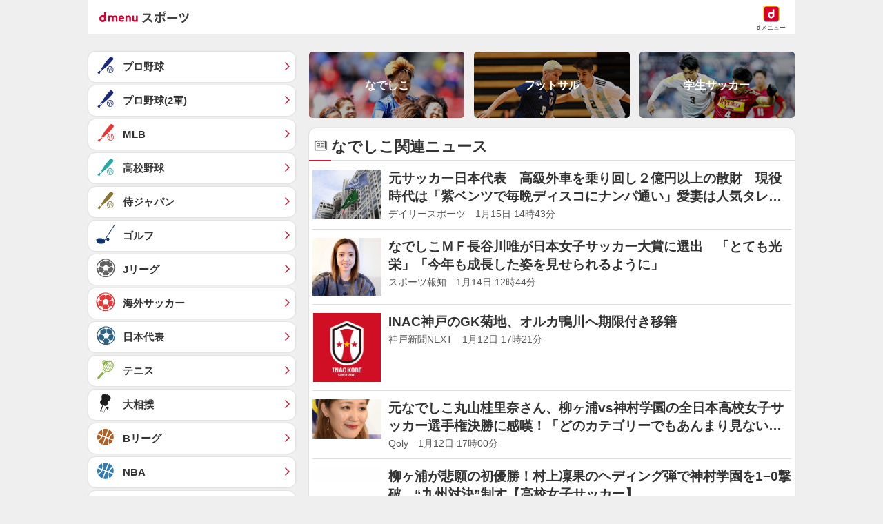

--- FILE ---
content_type: text/html; charset=UTF-8
request_url: https://soccer.sports.smt.docomo.ne.jp/
body_size: 18829
content:
<!DOCTYPE html>
<html lang="ja" class="">
<head>
	<meta charset="utf-8">
	<script>
    /* --------------------------------------------------------
    // UA-CH用らくらくホン判定
    -------------------------------------------------------- */
    function uachRakurakuJudge(v){
        var rakuModels = ['F-12D', 'F-08E', 'F-06F', 'F-01L', 'F-09E', 'F-04J', 'F-03K', 'KY-51B'];
        for(var i=0; i<rakuModels.length; i++){
            if( v == rakuModels[i]){
                return true;
            }
        };
        return false;
    };

    /* --------------------------------------------------------
    // 特定のCookie情報を取得
    -------------------------------------------------------- */
    function getCookie (key) {
        var cookies = document.cookie;
        var cookiesArray = cookies.split(';');
        for (var tuple of cookiesArray){
            var strArray = tuple.split('=');
            var str = strArray[0];
            if (str.trim() == key) {
                str = strArray[1];
                return decodeURIComponent(str.trim());
            }
        }
        return false;
    }

    //らくらくホン判定(datalayer.push)
    var cookie_rakuraku = getCookie('Is_Rakuraku');
    var dataLayer_rakuraku = 'not_raku';
    if(cookie_rakuraku && cookie_rakuraku == 1){
        dataLayer_rakuraku = 'raku';
    }
    //console.log('[dataLayer_rakuraku]' + dataLayer_rakuraku);
    window.dataLayer = window.dataLayer || [];
    dataLayer.push({
        'dweb_user_template': dataLayer_rakuraku,
    });
</script>
<!-- Page hiding snippet (recommended) -->
<style>.async-hide { opacity: 0 !important} </style>
<script>
(function(a,s,y,n,c,h,i,d,e){s.className+=' '+y;
h.end=i=function(){s.className=s.className.replace(RegExp(' ?'+y),'')};
(a[n]=a[n]||[]).hide=h;setTimeout(function(){i();h.end=null},c);
})(window,document.documentElement,'async-hide','dataLayer',4000,{'GTM-WBVNW9':true});
</script>
<!-- Google Tag Manager -->
<script>(function(w,d,s,l,i){w[l]=w[l]||[];w[l].push({'gtm.start':
new Date().getTime(),event:'gtm.js'});var f=d.getElementsByTagName(s)[0],
j=d.createElement(s),dl=l!='dataLayer'?'&l='+l:'';j.async=true;j.src=
'https://www.googletagmanager.com/gtm.js?id='+i+dl;f.parentNode.insertBefore(j,f);
})(window,document,'script','dataLayer','GTM-WBVNW9');</script>
<!-- End Google Tag Manager -->
    	
<script src="//sports.smt.docomo.ne.jp//common_all/js/uach.js"></script>
<script src="//sports.smt.docomo.ne.jp/js/rakuraku.js"></script>

<meta name="viewport" content="width=device-width,initial-scale=1.0">

<title>その他サッカー（なでしこジャパン フットサル）｜スポーツ情報はdメニュースポーツ</title>

<meta name="description" content="サッカーを楽しむならｄメニュースポーツ！試合速報や選手データ、最新ニュースを無料でご覧頂けます。">
<meta name="keywords" content="サッカー,日本代表,Ｊリーグ,ルヴァンカップ,海外サッカー,高校サッカー,大学サッカー,なでしこ,フットサル,速報,ｄメニュー,ドコモ">
<!-- ogp -->
<meta property="og:title" content="その他サッカー（なでしこジャパン フットサル）｜スポーツ情報はdメニュースポーツ">
<meta property="og:description" content="サッカーを楽しむならｄメニュースポーツ！試合速報や選手データ、最新ニュースを無料でご覧頂けます。">
<meta property="og:image" content="https://soccer.sports.smt.docomo.ne.jp/img/icon_200.png">
<meta property="og:locale" content="ja_JP">
<meta property="og:site_name" content="dメニュースポーツ">
<meta property="og:type" content="article">
<meta property="og:url" content="https://soccer.sports.smt.docomo.ne.jp/">
<!-- facebook -->
<meta property="fb:app_id" content="213810622150936">
<!-- twitter -->
<meta name="twitter:card" content="summary">
<!-- myMagazine -->
<meta property="myMagTitle" content="その他サッカー（なでしこジャパン フットサル）｜スポーツ情報はdメニュースポーツ">
<meta property="myMagBody" content="サッカーを楽しむならｄメニュースポーツ！試合速報や選手データ、最新ニュースを無料でご覧頂けます。">
<meta property="myMagImg" content="https://soccer.sports.smt.docomo.ne.jp/img/icon_200.png">
<meta property="myMagDate" content="2023/09/19-11:26:30">

<link rel="canonical" href="https://soccer.sports.smt.docomo.ne.jp/">
	<link rel="stylesheet" type="text/css" href="//sports.smt.docomo.ne.jp/common_all/style/css/common.css" media="screen">
	<link rel="stylesheet" type="text/css" href="/css/new_japan.css" media="screen">
	<link rel="apple-touch-icon-precomposed" href="/common_all/img/icon.png">
	<link rel="shortcut icon" href="/common_all/img/favicon.ico">
</head>
<body class="cat_top">
	<!-- Google Tag Manager -->
	<script>
    /* --------------------------------------------------------
    // UA-CH用らくらくホン判定
    -------------------------------------------------------- */
    function uachRakurakuJudge(v){
        var rakuModels = ['F-12D', 'F-08E', 'F-06F', 'F-01L', 'F-09E', 'F-04J', 'F-03K', 'KY-51B'];
        for(var i=0; i<rakuModels.length; i++){
            if( v == rakuModels[i]){
                return true;
            }
        };
        return false;
    };

    /* --------------------------------------------------------
    // 特定のCookie情報を取得
    -------------------------------------------------------- */
    function getCookie (key) {
        var cookies = document.cookie;
        var cookiesArray = cookies.split(';');
        for (var tuple of cookiesArray){
            var strArray = tuple.split('=');
            var str = strArray[0];
            if (str.trim() == key) {
                str = strArray[1];
                return decodeURIComponent(str.trim());
            }
        }
        return false;
    }

    //らくらくホン判定(datalayer.push)
    var cookie_rakuraku = getCookie('Is_Rakuraku');
    var dataLayer_rakuraku = 'not_raku';
    if(cookie_rakuraku && cookie_rakuraku == 1){
        dataLayer_rakuraku = 'raku';
    }
    //console.log('[dataLayer_rakuraku]' + dataLayer_rakuraku);
    window.dataLayer = window.dataLayer || [];
    dataLayer.push({
        'dweb_user_template': dataLayer_rakuraku,
    });
</script>

<!-- Google Tag Manager (noscript) -->
<noscript><iframe src="https://www.googletagmanager.com/ns.html?id=GTM-WBVNW9"
height="0" width="0" style="display:none;visibility:hidden"></iframe></noscript>
<!-- End Google Tag Manager (noscript) -->
	<!-- /Google Tag Manager -->

	<!--** wrapper start **-->
	<div id="pagetop"></div>
	<div id="wrapper_low">


		<!-- 共通 header -->
		<header class="hed cf">
	<div id="HBG_button" class="hed_hbgBtn hbg_parts"><span class="hed_hbgBtn_inner f_item"></span></div>
	<h1 class="hed_logo"><a href="https://service.smt.docomo.ne.jp/portal/sports/index.html" data-portalarea="header_dmenusports"><span class="hed_logo_icn">dmenuスポーツ</span></a></h1>
	<div class="hed_icn_wrp">
		<a href="https://smt.docomo.ne.jp/" data-portalarea="header_dmenu">
			<span class="hed_top_icn">dmenu</span>
			<div class="hed_icn_txt_wrp">
				<span class="hed_icn_txt">dメニュー</span>
			</div>
		</a>
	</div>
</header>

<!-- report(緊急告知) -->
<!-- /report(緊急告知) -->		<!-- /共通 header -->
		<nav class="genreSlider">
    <span class="arrow_left js-genreSlider-prev"></span>
    <div class="genreSlider__inner js-genreSlider">
                <ul>
            <li><a href="https://service.smt.docomo.ne.jp/portal/sports/index.html" data-portalarea="genreslider_sportstop_001">TOP</a></li>
            

        
        <li class="baseball_j ">
            <a href="https://service.smt.docomo.ne.jp/portal/sports/baseball_j/index.html" data-portalarea="genreslider_baseballfirst_001">
                プロ野球            </a>
        </li>
        
        
        <li class="baseball_m ">
            <a href="https://service.smt.docomo.ne.jp/portal/sports/baseball_m/index.html" data-portalarea="genreslider_mlb_001">
                MLB            </a>
        </li>
        
        
        <li class="golf ">
            <a href="https://service.smt.docomo.ne.jp/portal/sports/golf/index.html" data-portalarea="genreslider_golf_001">
                ゴルフ            </a>
        </li>
        
        
        <li class="sumo ">
            <a href="https://sumo.sports.smt.docomo.ne.jp/" data-portalarea="genreslider_sumo_001">
                大相撲            </a>
        </li>
        
        </ul>
        <ul id="genreListHNav">
            


        
        <li class="soccer_jp ">
            <a href="https://soccer.sports.smt.docomo.ne.jp/japan/" data-portalarea="genreslider_soccerjp_001">
                日本代表            </a>
        </li>
        

        
        <li class="keiba ">
            <a href="https://sports.smt.docomo.ne.jp/keiba/" data-portalarea="genreslider_keibacentral_001">
                中央競馬            </a>
        </li>
        

        
        <li class="figureskate ">
            <a href="https://service.smt.docomo.ne.jp/portal/sports/figureskate/index.html" data-portalarea="genreslider_figureskate_001">
                フィギュア            </a>
        </li>
        

        
        <li class="soccer_jl ">
            <a href="https://service.smt.docomo.ne.jp/portal/sports/soccer_jl/index.html" data-portalarea="genreslider_soccerjl_001">
                Jリーグ            </a>
        </li>
        

        
        <li class="tennis ">
            <a href="https://service.smt.docomo.ne.jp/portal/sports/tennis/index.html?kd_page=index" data-portalarea="genreslider_tennis_001">
                テニス            </a>
        </li>
        

        
        <li class="rugby ">
            <a href="https://sports.smt.docomo.ne.jp/rugby/" data-portalarea="genreslider_rugby_001">
                ラグビー            </a>
        </li>
        

        
        <li class="baseball_f ">
            <a href="https://service.smt.docomo.ne.jp/portal/sports/baseball_f/index.html" data-portalarea="genreslider_baseballsecond_001">
                プロ野球(2軍)            </a>
        </li>
        

        
        <li class="baseball_high ">
            <a href="https://service.smt.docomo.ne.jp/portal/sports/baseball_high/index.html" data-portalarea="genreslider_baseballhigh_001">
                高校野球            </a>
        </li>
        

        
        <li class="keiba_nar ">
            <a href="https://sports.smt.docomo.ne.jp/keiba/nar/" data-portalarea="genreslider_keibanar_001">
                地方競馬            </a>
        </li>
        

        
        <li class="baseball_samuraijp ">
            <a href="https://service.smt.docomo.ne.jp/portal/sports/baseball_samuraijp/index.html" data-portalarea="genreslider_baseballsamurai_001">
                侍ジャパン            </a>
        </li>
        

        
        <li class="basketball_nba ">
            <a href="https://sports.smt.docomo.ne.jp/basketball/nba/" data-portalarea="genreslider_basketballnba_001">
                NBA            </a>
        </li>
        

        
        <li class="soccer_w ">
            <a href="https://soccer.sports.smt.docomo.ne.jp/world/" data-portalarea="genreslider_soccerwl_001">
                海外サッカー            </a>
        </li>
        

        
        <li class="fight ">
            <a href="https://service.smt.docomo.ne.jp/portal/sports/fight/index.html" data-portalarea="genreslider_fight_001">
                格闘技            </a>
        </li>
        

        
        <li class="basketball ">
            <a href="https://sports.smt.docomo.ne.jp/basketball/" data-portalarea="genreslider_basketballjp_001">
                Bリーグ            </a>
        </li>
        

        
        <li class="student ">
            <a href="https://sports.smt.docomo.ne.jp/student/" data-portalarea="genreslider_student_001">
                学生スポーツ            </a>
        </li>
        

        
        <li class="volleyball ">
            <a href="https://service.smt.docomo.ne.jp/portal/sports/volleyball/index.html" data-portalarea="genreslider_volleyball_001">
                バレー            </a>
        </li>
        

        
        <li class="esports ">
            <a href="https://sports.smt.docomo.ne.jp/esports/" data-portalarea="genreslider_esports_001">
                eスポーツ            </a>
        </li>
        

        
        <li class="badminton ">
            <a href="https://sports.smt.docomo.ne.jp/badminton/" data-portalarea="genreslider_badminton_001">
                バドミントン            </a>
        </li>
        

        
        <li class="f1 ">
            <a href="https://sports.smt.docomo.ne.jp/f1/" data-portalarea="genreslider_f1_001">
                モーター            </a>
        </li>
        

        
        <li class="athletics ">
            <a href="https://service.smt.docomo.ne.jp/portal/sports/athletics/index.html" data-portalarea="genreslider_athletics_001">
                陸上            </a>
        </li>
        

        
        <li class="tabletennis ">
            <a href="https://sports.smt.docomo.ne.jp/tabletennis/" data-portalarea="genreslider_tabletennis_001">
                卓球            </a>
        </li>
        

        
        <li class="swimming ">
            <a href="https://sports.smt.docomo.ne.jp/swimming/" data-portalarea="genreslider_swimming_001">
                水泳            </a>
        </li>
        

        
        <li class="bicycle ">
            <a href="https://sports.smt.docomo.ne.jp/bicycle/" data-portalarea="genreslider_bicycle_001">
                自転車            </a>
        </li>
        

        
        <li class="winter ">
            <a href="https://sports.smt.docomo.ne.jp/winter/" data-portalarea="genreslider_winter_001">
                ウィンター            </a>
        </li>
        

        
        <li class="dosports ">
            <a href="https://sports.smt.docomo.ne.jp/dosports/" data-portalarea="genreslider_dosports_001">
                Doスポーツ            </a>
        </li>
        

        
        <li class="business ">
            <a href="https://sports.smt.docomo.ne.jp/business/" data-portalarea="genreslider_business_001">
                ビジネス            </a>
        </li>
        

        </ul>
    </div>
    <span class="arrow_right js-genreSlider-next"></span>
</nav>

<script type="text/javascript" src="/common_all/js/jquery-1.7.2.min.js"></script>
<script src="//cdn.jsdelivr.net/npm/js-cookie@2/src/js.cookie.min.js"></script>

<script>
        var sports = 'soccer_other';
    </script>

<script type="text/javascript" src="/common_all/js/commonFavorite.js"></script>

		<!--#pickup-->
				<!--/#pickup-->


		<section id="main_contents">


			<!--** サービス個別エリア start **-->
			<div id="main_column" class="soccer">

				<!-- /全サッカーアイコンメニュー -->
<nav class="new_category_thumb_pic clear both">
	<ul class="new_category_nav_thumb_pic">
		<li class='nadeshiko'>
			<a href="/nadeshiko/">
			<p class='nadeshiko'>なでしこ</p>
			</a>
		</li>
		<li class='futsal'>
			<a href="/futsal/">
			<p class='futsal'>フットサル</p>
			</a>
		</li>
		<li class='student'>
			<a href="//sports.smt.docomo.ne.jp/student/soccer/">
			<p class='student'>学生サッカー</p>
			</a>
		</li>
	</ul>
</nav>
<!-- /全サッカーアイコンメニュー -->
				<!-- なでしこ関連ニュース -->
				<section class="news">
					<h2>なでしこ関連ニュース</h2>
						<ul class="newslist import_list">
    <li class="photo"><a href="https://topics.smt.docomo.ne.jp/article/dailysports/sports/20260115067?utm_source=dmenu_sports&amp;utm_medium=owned&amp;utm_campaign=dna" data-portalarea="news_article_001">
<figure class="thumbWrap"><img src="/img/common/white.gif" data-original="https://img.topics.smt.news.goo.ne.jp/picture/dailysports/s_20260115067.jpg" alt="元サッカー日本代表　高級外車を乗り回し２億円以上の散財　現役時代は「紫ベンツで毎晩ディスコにナンパ通い」愛妻は人気タレント" class="lazy_img"></figure>
<p>元サッカー日本代表　高級外車を乗り回し２億円以上の散財　現役時代は「紫ベンツで毎晩ディスコにナンパ通い」愛妻は人気タレント</p>
<p class="time">デイリースポーツ　1月15日 14時43分</p>
</a></li>
<li class="photo"><a href="https://topics.smt.docomo.ne.jp/article/hochi/sports/hochi-20260114-OHT1T51057?utm_source=dmenu_sports&amp;utm_medium=owned&amp;utm_campaign=dna" data-portalarea="news_article_002">
<figure class="thumbWrap"><img src="/img/common/white.gif" data-original="https://img.topics.smt.news.goo.ne.jp/picture/hochi/s_hochi-20260114-OHT1T51057.jpg" alt="なでしこＭＦ長谷川唯が日本女子サッカー大賞に選出　「とても光栄」「今年も成長した姿を見せられるように」" class="lazy_img"></figure>
<p>なでしこＭＦ長谷川唯が日本女子サッカー大賞に選出　「とても光栄」「今年も成長した姿を見せられるように」</p>
<p class="time">スポーツ報知　1月14日 12時44分</p>
</a></li>
<li class="photo"><a href="https://topics.smt.docomo.ne.jp/article/kobe/sports/kobe-20260112012?utm_source=dmenu_sports&amp;utm_medium=owned&amp;utm_campaign=dna" data-portalarea="news_article_003">
<figure class="thumbWrap"><img src="/img/common/white.gif" data-original="https://img.topics.smt.news.goo.ne.jp/picture/kobe/s_kobe-20260112012.jpg" alt="INAC神戸のGK菊地、オルカ鴨川へ期限付き移籍" class="lazy_img"></figure>
<p>INAC神戸のGK菊地、オルカ鴨川へ期限付き移籍</p>
<p class="time">神戸新聞NEXT　1月12日 17時21分</p>
</a></li>
<li class="photo"><a href="https://topics.smt.docomo.ne.jp/article/qoly/sports/qoly-9bac3b3336903131c1e81d4de8f8eff30f1fc5aa?utm_source=dmenu_sports&amp;utm_medium=owned&amp;utm_campaign=dna" data-portalarea="news_article_004">
<figure class="thumbWrap"><img src="/img/common/white.gif" data-original="https://img.topics.smt.news.goo.ne.jp/picture/qoly/s_qoly-9bac3b3336903131c1e81d4de8f8eff30f1fc5aa.jpg" alt="元なでしこ丸山桂里奈さん、柳ヶ浦vs神村学園の全日本高校女子サッカー選手権決勝に感嘆！「どのカテゴリーでもあんまり見ないので、本当にすごかった」" class="lazy_img"></figure>
<p>元なでしこ丸山桂里奈さん、柳ヶ浦vs神村学園の全日本高校女子サッカー選手権決勝に感嘆！「どのカテゴリーでもあんまり見ないので、本当にすごかった」</p>
<p class="time">Qoly　1月12日 17時00分</p>
</a></li>
<li class="photo"><a href="https://topics.smt.docomo.ne.jp/article/tbs/sports/tbs-2394505?utm_source=dmenu_sports&amp;utm_medium=owned&amp;utm_campaign=dna" data-portalarea="news_article_005">
<figure class="thumbWrap"><img src="/img/common/white.gif" data-original="https://img.topics.smt.news.goo.ne.jp/picture/tbs/s_tbs-2394505.jpg" alt="柳ヶ浦が悲願の初優勝！村上凜果のヘディング弾で神村学園を1−0撃破　“九州対決”制す【高校女子サッカー】" class="lazy_img"></figure>
<p>柳ヶ浦が悲願の初優勝！村上凜果のヘディング弾で神村学園を1−0撃破　“九州対決”制す【高校女子サッカー】</p>
<p class="time">TBS NEWS DIG　1月11日 16時12分</p>
</a></li>
<script src="/js/ad.js"></script><script>displayAd("b0d2832bL25D", "2eb61688uUhy", true);</script><li class="photo"><a href="https://topics.smt.docomo.ne.jp/article/chuspo/sports/chuspo-1191627?utm_source=dmenu_sports&amp;utm_medium=owned&amp;utm_campaign=dna" data-portalarea="news_article_006">
<figure class="thumbWrap"><img src="/img/common/white.gif" data-original="https://img.topics.smt.news.goo.ne.jp/picture/chuspo/s_chuspo-1191627.jpg" alt="【高校サッカー女子】決勝は柳ヶ浦が先制、解説の元日本代表も元なでしこも感心「こんなにいいヘディングきめたことない」" class="lazy_img"></figure>
<p>【高校サッカー女子】決勝は柳ヶ浦が先制、解説の元日本代表も元なでしこも感心「こんなにいいヘディングきめたことない」</p>
<p class="time">中日スポーツ　1月11日 14時57分</p>
</a></li>
<li class="photo"><a href="https://topics.smt.docomo.ne.jp/article/ans/sports/ans-620818?utm_source=dmenu_sports&amp;utm_medium=owned&amp;utm_campaign=dna" data-portalarea="news_article_007">
<figure class="thumbWrap"><img src="/img/common/white.gif" data-original="https://img.topics.smt.news.goo.ne.jp/picture/ans/s_ans-620818.jpg" alt="「どうしちゃったんだ？」　突然の“別人級”イメチェンに騒然…日本女子が「カッコイイ」" class="lazy_img"></figure>
<p>「どうしちゃったんだ？」　突然の“別人級”イメチェンに騒然…日本女子が「カッコイイ」</p>
<p class="time">THE ANSWER　1月8日 13時33分</p>
</a></li>
<li class="photo"><a href="https://topics.smt.docomo.ne.jp/article/nikkansports/sports/f-sc-tp0-260107-202601070001510?utm_source=dmenu_sports&amp;utm_medium=owned&amp;utm_campaign=dna" data-portalarea="news_article_008">
<figure class="thumbWrap"><img src="/img/common/white.gif" data-original="https://img.topics.smt.news.goo.ne.jp/picture/nikkansports/s_f-sc-tp0-260107-202601070001510.jpg" alt="「モデルさんみたい」なでしこDFが私服ショット公開…北川ひかるの笑顔が「破壊力エグすぎ」" class="lazy_img"></figure>
<p>「モデルさんみたい」なでしこDFが私服ショット公開…北川ひかるの笑顔が「破壊力エグすぎ」</p>
<p class="time">日刊スポーツ　1月7日 20時19分</p>
</a></li>
<li class="photo"><a href="https://topics.smt.docomo.ne.jp/article/sportsbull/sports/sportsbull-2251360?utm_source=dmenu_sports&amp;utm_medium=owned&amp;utm_campaign=dna" data-portalarea="news_article_009">
<figure class="thumbWrap"><img src="/img/common/white.gif" data-original="https://img.topics.smt.news.goo.ne.jp/picture/sportsbull/s_sportsbull-2251360.png" alt="新天地はトッテナム 浜野まいかが今季終了までのローン移籍" class="lazy_img"></figure>
<p>新天地はトッテナム 浜野まいかが今季終了までのローン移籍</p>
<p class="time">スポーツブル　1月4日 21時35分</p>
</a></li>
<li class="photo"><a href="https://topics.smt.docomo.ne.jp/article/soccerking/sports/soccerking-2111413?utm_source=dmenu_sports&amp;utm_medium=owned&amp;utm_campaign=dna" data-portalarea="news_article_010">
<figure class="thumbWrap"><img src="/img/common/white.gif" data-original="https://img.topics.smt.news.goo.ne.jp/picture/soccerking/s_soccerking-2111413.jpg" alt="なでしこFW浜野まいか、トッテナムへの期限付き移籍が決定！　DF古賀塔子とチームメイトに「チームの成功に貢献したい」" class="lazy_img"></figure>
<p>なでしこFW浜野まいか、トッテナムへの期限付き移籍が決定！　DF古賀塔子とチームメイトに「チームの成功に貢献したい」</p>
<p class="time">SOCCER KING　1月4日 21時23分</p>
</a></li>
<script src="/js/ad.js"></script><script>displayAd("29dbd291uFVm", "59b1261ecnR5", true);</script><li class="photo"><a href="https://topics.smt.docomo.ne.jp/article/qoly/sports/qoly-3fb7150c13bc6440c698d6e82b9dfe014ee3b92e?utm_source=dmenu_sports&amp;utm_medium=owned&amp;utm_campaign=dna" data-portalarea="news_article_011">
<figure class="thumbWrap"><img src="/img/common/white.gif" data-original="https://img.topics.smt.news.goo.ne.jp/picture/qoly/s_qoly-3fb7150c13bc6440c698d6e82b9dfe014ee3b92e.jpg" alt="世界で活躍する日本人女子選手、市場価値が高いスター5人" class="lazy_img"></figure>
<p>世界で活躍する日本人女子選手、市場価値が高いスター5人</p>
<p class="time">Qoly　1月4日 12時00分</p>
</a></li>
<li class="photo"><a href="https://topics.smt.docomo.ne.jp/article/hirospo/sports/hirospo-20260101154034761?utm_source=dmenu_sports&amp;utm_medium=owned&amp;utm_campaign=dna" data-portalarea="news_article_012">
<figure class="thumbWrap"><img src="/img/common/white.gif" data-original="https://img.topics.smt.news.goo.ne.jp/_/picture/hirospo/s_hirospo-20260101154034761.jpg" alt="（加筆しました）速報！サンフレッチェ広島レジーナ2026年元旦優勝で皇后杯初の女王！三冠目指したINAC神戸レオネッサは一冠の終わり&hellip;第47回全日本女子サッカー選手権大会決勝" class="lazy_img"></figure>
<p>（加筆しました）速報！サンフレッチェ広島レジーナ2026年元旦優勝で皇后杯初の女王！三冠目指したINAC神戸レオネッサは一冠の終わり&hellip;第47回全日本女子サッカー選手権大会決勝</p>
<p class="time">ひろスポ！　1月1日 15時37分</p>
</a></li>
<li class="photo"><a href="https://topics.smt.docomo.ne.jp/article/footballchannel/sports/footballchannel-829173?utm_source=dmenu_sports&amp;utm_medium=owned&amp;utm_campaign=dna" data-portalarea="news_article_013">
<figure class="thumbWrap"><img src="/img/common/white.gif" data-original="https://img.topics.smt.news.goo.ne.jp/picture/footballchannel/s_footballchannel-829173.jpg" alt="8回目の優勝へ！ WEリーグ公式が成宮唯を皇后杯決勝の注目選手に挙げる！ プレー集をSNSに投稿" class="lazy_img"></figure>
<p>8回目の優勝へ！ WEリーグ公式が成宮唯を皇后杯決勝の注目選手に挙げる！ プレー集をSNSに投稿</p>
<p class="time">フットボールチャンネル　12月30日 16時02分</p>
</a></li>
<li class="photo"><a href="https://topics.smt.docomo.ne.jp/article/alba/sports/alba-336157?utm_source=dmenu_sports&amp;utm_medium=owned&amp;utm_campaign=dna" data-portalarea="news_article_014">
<figure class="thumbWrap"><img src="/img/common/white.gif" data-original="https://img.topics.smt.news.goo.ne.jp/picture/alba/s_alba-336157.jpg" alt="日本勢が主役の一年　海外女子ツアーで相次いだ快挙【海外女子10大ニュース・中編】" class="lazy_img"></figure>
<p>日本勢が主役の一年　海外女子ツアーで相次いだ快挙【海外女子10大ニュース・中編】</p>
<p class="time">ゴルフ情報ALBA.Net　12月30日 12時02分</p>
</a></li>
<li class="photo"><a href="https://topics.smt.docomo.ne.jp/article/rcc/sports/rcc-2374521?utm_source=dmenu_sports&amp;utm_medium=owned&amp;utm_campaign=dna" data-portalarea="news_article_015">
<figure class="thumbWrap"><img src="/img/common/white.gif" data-original="https://img.topics.smt.news.goo.ne.jp/picture/rcc/s_rcc-2374521.jpg" alt="【元日・国立決戦】皇后杯で初優勝を狙うサンフレッチェ広島レジーナ／相手はWEリーグ首位のINAC神戸・通算成績ではレジーナが好相性！？" class="lazy_img"></figure>
<p>【元日・国立決戦】皇后杯で初優勝を狙うサンフレッチェ広島レジーナ／相手はWEリーグ首位のINAC神戸・通算成績ではレジーナが好相性！？</p>
<p class="time">広島・RCCニュース　12月30日 6時00分</p>
</a></li>
<script src="/js/ad.js"></script><script>displayAd("5edce207Ebs7", "c7d5b3bd84Ym", true);</script>  </ul>
  <ul class="newslist newslist_more import_list" style="display:none;">
<li class="photo"><a href="https://topics.smt.docomo.ne.jp/article/qoly/sports/qoly-2e8867f64d79e7704738c9ce951e0aea86f4b897?utm_source=dmenu_sports&amp;utm_medium=owned&amp;utm_campaign=dna" data-portalarea="news_article_016">
<figure class="thumbWrap"><img src="/img/common/white.gif" data-original="https://img.topics.smt.news.goo.ne.jp/picture/qoly/s_qoly-2e8867f64d79e7704738c9ce951e0aea86f4b897.jpg" alt="世界的ゲームで最も能力が高い日本人男女スター選手5人" class="lazy_img"></figure>
<p>世界的ゲームで最も能力が高い日本人男女スター選手5人</p>
<p class="time">Qoly　12月29日 12時00分</p>
</a></li>
<li class="photo"><a href="https://topics.smt.docomo.ne.jp/article/soccerking/sports/soccerking-2104399?utm_source=dmenu_sports&amp;utm_medium=owned&amp;utm_campaign=dna" data-portalarea="news_article_017">
<figure class="thumbWrap"><img src="/img/common/white.gif" data-original="https://img.topics.smt.news.goo.ne.jp/picture/soccerking/s_soccerking-2104399.jpg" alt="なでしこMF宮澤ひなた、マンUと2029年まで契約延長！「ここでの旅を続けられることをうれしく思います」" class="lazy_img"></figure>
<p>なでしこMF宮澤ひなた、マンUと2029年まで契約延長！「ここでの旅を続けられることをうれしく思います」</p>
<p class="time">SOCCER KING　12月28日 21時53分</p>
</a></li>
<li class="photo"><a href="https://topics.smt.docomo.ne.jp/article/qoly/sports/qoly-129823d6c56381222655927e489106c8f7690ad1?utm_source=dmenu_sports&amp;utm_medium=owned&amp;utm_campaign=dna" data-portalarea="news_article_018">
<figure class="thumbWrap"><img src="/img/common/white.gif" data-original="https://img.topics.smt.news.goo.ne.jp/picture/qoly/s_qoly-129823d6c56381222655927e489106c8f7690ad1.jpg" alt="日本女子最上位WEリーグは世界で最もファウルが少ない！？「別世界！」とFIFA関連機関が比較" class="lazy_img"></figure>
<p>日本女子最上位WEリーグは世界で最もファウルが少ない！？「別世界！」とFIFA関連機関が比較</p>
<p class="time">Qoly　12月24日 12時05分</p>
</a></li>
<li class="photo"><a href="https://topics.smt.docomo.ne.jp/article/soccerking/sports/soccerking-2103112?utm_source=dmenu_sports&amp;utm_medium=owned&amp;utm_campaign=dna" data-portalarea="news_article_019">
<figure class="thumbWrap"><img src="/img/common/white.gif" data-original="https://img.topics.smt.news.goo.ne.jp/picture/soccerking/s_soccerking-2103112.jpg" alt="英女子1部昇格を目指すバーミンガム、ハンマルビーから宮川麻都の獲得を発表" class="lazy_img"></figure>
<p>英女子1部昇格を目指すバーミンガム、ハンマルビーから宮川麻都の獲得を発表</p>
<p class="time">SOCCER KING　12月24日 10時57分</p>
</a></li>
<li class="photo"><a href="https://topics.smt.docomo.ne.jp/article/kyodo_nor/sports/kyodo_nor-2025122301002770?utm_source=dmenu_sports&amp;utm_medium=owned&amp;utm_campaign=dna" data-portalarea="news_article_020">
<figure class="thumbWrap"><img src="/img/common/white.gif" data-original="https://img.topics.smt.news.goo.ne.jp/picture/kyodo_nor/s_kyodo_nor-2025122301002770.jpg" alt="森保監督、夢を持つ大切さ語る　先天性難聴の笹井選手と対談" class="lazy_img"></figure>
<p>森保監督、夢を持つ大切さ語る　先天性難聴の笹井選手と対談</p>
<p class="time">共同通信　12月23日 20時49分</p>
</a></li>
<li class="photo"><a href="https://topics.smt.docomo.ne.jp/article/hirospo/sports/hirospo-20251223174643203?utm_source=dmenu_sports&amp;utm_medium=owned&amp;utm_campaign=dna" data-portalarea="news_article_021">
<figure class="thumbWrap"><img src="/img/common/white.gif" data-original="https://img.topics.smt.news.goo.ne.jp/_/picture/hirospo/s_hirospo-20251223174643203.jpg" alt="2026年も広島はサッカー王国継続、サッカー日本代表SAMURAI BLUEエディオンピースウイング広島で躍動、なでしこジャパンも&hellip;" class="lazy_img"></figure>
<p>2026年も広島はサッカー王国継続、サッカー日本代表SAMURAI BLUEエディオンピースウイング広島で躍動、なでしこジャパンも&hellip;</p>
<p class="time">ひろスポ！　12月23日 17時44分</p>
</a></li>
<li class="photo"><a href="https://topics.smt.docomo.ne.jp/article/footballchannel/sports/footballchannel-824811?utm_source=dmenu_sports&amp;utm_medium=owned&amp;utm_campaign=dna" data-portalarea="news_article_022">
<figure class="thumbWrap"><img src="/img/common/white.gif" data-original="https://img.topics.smt.news.goo.ne.jp/picture/footballchannel/s_footballchannel-824811.jpg" alt="「元日・決勝・国立に女子サッカーがあることを知ってほしい」。元なでしこジャパン海堀あゆみと近賀ゆかりが皇后杯のみどころを熱烈アピール" class="lazy_img"></figure>
<p>「元日・決勝・国立に女子サッカーがあることを知ってほしい」。元なでしこジャパン海堀あゆみと近賀ゆかりが皇后杯のみどころを熱烈アピール</p>
<p class="time">フットボールチャンネル　12月22日 8時00分</p>
</a></li>
<li class="photo"><a href="https://topics.smt.docomo.ne.jp/article/soccerdigestweb/sports/soccerdigestweb-183951?utm_source=dmenu_sports&amp;utm_medium=owned&amp;utm_campaign=dna" data-portalarea="news_article_023">
<figure class="thumbWrap"><img src="/img/common/white.gif" data-original="https://img.topics.smt.news.goo.ne.jp/picture/soccerdigestweb/s_soccerdigestweb-183951.jpg" alt="「ショックだ」「何が起きたんだ」なでしこ10番先発のリバプール女子がまさか！チェルシーに“１−９”惨敗で海外衝撃「言葉にならない。今まで見たなかで最悪の試合」" class="lazy_img"></figure>
<p>「ショックだ」「何が起きたんだ」なでしこ10番先発のリバプール女子がまさか！チェルシーに“１−９”惨敗で海外衝撃「言葉にならない。今まで見たなかで最悪の試合」</p>
<p class="time">SOCCER DIGEST Web　12月22日 5時52分</p>
</a></li>
<li class="photo"><a href="https://topics.smt.docomo.ne.jp/article/soccerdigestweb/sports/soccerdigestweb-183837?utm_source=dmenu_sports&amp;utm_medium=owned&amp;utm_campaign=dna" data-portalarea="news_article_024">
<figure class="thumbWrap"><img src="/img/common/white.gif" data-original="https://img.topics.smt.news.goo.ne.jp/picture/soccerdigestweb/s_soccerdigestweb-183837.jpg" alt="「日本とは全然違う」「すごく戦術的」ブライトンで躍動するなでしこ清家貴子が語るイングランドサッカーと現在地。“同僚”の三笘薫には「影響を受けています」【現地発インタビュー】" class="lazy_img"></figure>
<p>「日本とは全然違う」「すごく戦術的」ブライトンで躍動するなでしこ清家貴子が語るイングランドサッカーと現在地。“同僚”の三笘薫には「影響を受けています」【現地発インタビュー】</p>
<p class="time">SOCCER DIGEST Web　12月19日 20時07分</p>
</a></li>
<li class="photo"><a href="https://topics.smt.docomo.ne.jp/article/football_zone/sports/football_zone-621138?utm_source=dmenu_sports&amp;utm_medium=owned&amp;utm_campaign=dna" data-portalarea="news_article_025">
<figure class="thumbWrap"><img src="/img/common/white.gif" data-original="https://sports.smt.docomo.ne.jp/img/news/320x320/sports_squ_320_004.jpg" alt="北朝鮮は「日本をデータで上回っている」　育成年代で突きつけられた”差”「世界には追いつけない」" class="lazy_img"></figure>
<p>北朝鮮は「日本をデータで上回っている」　育成年代で突きつけられた”差”「世界には追いつけない」</p>
<p class="time">FOOTBALL ZONE　12月19日 19時20分</p>
</a></li>
<li class="photo"><a href="https://topics.smt.docomo.ne.jp/article/footballchannel/sports/footballchannel-823449?utm_source=dmenu_sports&amp;utm_medium=owned&amp;utm_campaign=dna" data-portalarea="news_article_026">
<figure class="thumbWrap"><img src="/img/common/white.gif" data-original="https://img.topics.smt.news.goo.ne.jp/picture/footballchannel/s_footballchannel-823449.jpg" alt="佐々木則夫女子委員長がなでしこジャパンの1年を総括。初の外国人監督で意思疎通に難も「個々の選手の確認はできたのでナーバスになることない」" class="lazy_img"></figure>
<p>佐々木則夫女子委員長がなでしこジャパンの1年を総括。初の外国人監督で意思疎通に難も「個々の選手の確認はできたのでナーバスになることない」</p>
<p class="time">フットボールチャンネル　12月18日 19時00分</p>
</a></li>
<li class="photo"><a href="https://topics.smt.docomo.ne.jp/article/qoly/sports/qoly-ab0d1eca09d16d31de71d519a1dcbcf6f49803f2?utm_source=dmenu_sports&amp;utm_medium=owned&amp;utm_campaign=dna" data-portalarea="news_article_027">
<figure class="thumbWrap"><img src="/img/common/white.gif" data-original="https://img.topics.smt.news.goo.ne.jp/picture/qoly/s_qoly-ab0d1eca09d16d31de71d519a1dcbcf6f49803f2.jpg" alt="「私も挑戦し続けていきたい」長谷川唯、個人向けマイカーリースバック『クルマネー』ブランドアンバサダーに就任" class="lazy_img"></figure>
<p>「私も挑戦し続けていきたい」長谷川唯、個人向けマイカーリースバック『クルマネー』ブランドアンバサダーに就任</p>
<p class="time">Qoly　12月18日 16時00分</p>
</a></li>
<li class="photo"><a href="https://topics.smt.docomo.ne.jp/article/soccerdigestweb/sports/soccerdigestweb-183821?utm_source=dmenu_sports&amp;utm_medium=owned&amp;utm_campaign=dna" data-portalarea="news_article_028">
<figure class="thumbWrap"><img src="/img/common/white.gif" data-original="https://img.topics.smt.news.goo.ne.jp/picture/soccerdigestweb/s_soccerdigestweb-183821.jpg" alt="「すごい角度ですごいとこに入れてるな」「完璧すぎ」なでしこ20歳MF谷川萌々子、開始２分で決めた“正確無比”の左足鮮烈弾にファン感嘆！「決定力がすごい」" class="lazy_img"></figure>
<p>「すごい角度ですごいとこに入れてるな」「完璧すぎ」なでしこ20歳MF谷川萌々子、開始２分で決めた“正確無比”の左足鮮烈弾にファン感嘆！「決定力がすごい」</p>
<p class="time">SOCCER DIGEST Web　12月18日 11時57分</p>
</a></li>
<li class="photo"><a href="https://topics.smt.docomo.ne.jp/article/footballchannel/sports/footballchannel-822291?utm_source=dmenu_sports&amp;utm_medium=owned&amp;utm_campaign=dna" data-portalarea="news_article_029">
<figure class="thumbWrap"><img src="/img/common/white.gif" data-original="https://img.topics.smt.news.goo.ne.jp/picture/footballchannel/s_footballchannel-822291.jpg" alt="声援に恥ずかしそうに応える吉田莉胡！ チームメイトに押し出されて前へ。INAC神戸レオネッサは皇后杯決勝進出" class="lazy_img"></figure>
<p>声援に恥ずかしそうに応える吉田莉胡！ チームメイトに押し出されて前へ。INAC神戸レオネッサは皇后杯決勝進出</p>
<p class="time">フットボールチャンネル　12月16日 11時53分</p>
</a></li>
<li class="photo"><a href="https://topics.smt.docomo.ne.jp/article/qoly/sports/qoly-017c1587bac4bab14a84adacc5659294eacfe87a?utm_source=dmenu_sports&amp;utm_medium=owned&amp;utm_campaign=dna" data-portalarea="news_article_030">
<figure class="thumbWrap"><img src="/img/common/white.gif" data-original="https://img.topics.smt.news.goo.ne.jp/picture/qoly/s_qoly-017c1587bac4bab14a84adacc5659294eacfe87a.jpg" alt="21歳浜野まいか、1月にトッテナムへレンタル移籍か　女子アジア杯に向けて出場機会求めると現地紙" class="lazy_img"></figure>
<p>21歳浜野まいか、1月にトッテナムへレンタル移籍か　女子アジア杯に向けて出場機会求めると現地紙</p>
<p class="time">Qoly　12月16日 8時30分</p>
</a></li>
</ul>
				</section>
				<p class="moreBtn"><a href="/nadeshiko/">もっと見る</a></p>
				<!-- /なでしこ関連ニュース -->

				<!-- midde add area -->
				<aside class="ad_middle_area">
<script>
	
	var agent = navigator.userAgent;

	// アプリ
	if (/dmenuSportsApp/.test(agent)) {
		// iphone
		if (/iPhone/.test(agent)) {
			if (window.innerWidth < 769) {
				// document.writeln('<div data-allox-placement="54b0169fsTHP"></div><scr' + 'ipt async="async" src="//alxc.addlv.smt.docomo.ne.jp/p/54b0169fsTHP.js"></scr' + 'ipt>');
				console.log("ミドル_iPhone_アプリ_1カラム_disabled");
			} else {
				console.log("ミドル_iPhone_アプリ_2カラム_disabled");
			}
		// iPad and Macintosh
		} else if (/iPad/.test(agent) || /Macintosh/.test(agent)) {
			if (window.innerWidth < 769) {
				console.log("ミドル_iPad_アプリ_1カラム_disabled");
			} else {
				console.log("ミドル_iPad_アプリ_2カラム_disabled");
			}
		// rakuraku
		} else if (/rakurakuPhone/.test(document.documentElement.getAttribute('class'))) {
			if (window.innerWidth < 769) {
				console.log("ミドル_rakuraku_アプリ_1カラム_disabled");
			} else {
				console.log("ミドル_rakuraku_アプリ_2カラム_disabled");
			}
		// android and pc
		} else {
			if (window.innerWidth < 769) {
				// document.writeln('<div data-allox-placement="54b0169fsTHP"></div><scr' + 'ipt async="async" src="//alxc.addlv.smt.docomo.ne.jp/p/54b0169fsTHP.js"></scr' + 'ipt>');
				console.log("ミドル_android_アプリ_1カラム_disabled");
			} else {
				console.log("ミドル_android_アプリ_2カラム_disabled");
			}		
		}
	}else{
		if( agent.indexOf("Android") > 0 && parseFloat(agent.slice(agent.indexOf('Android')+8)) >= 7 ){
			var cookie = getCookie('Is_Rakuraku');
			if(cookie !== 'false'){
				if(cookie == 1){
					if (window.innerWidth < 769) {
						document.writeln('<div data-allox-placement="06495291hsUA"></div><scr' + 'ipt async="async" src="//alxc.addlv.smt.docomo.ne.jp/p/06495291hsUA.js"></scr' + 'ipt>');
						console.log("ミドル_rakuraku_ブラウザ_1カラム_enable");
					} else {
						console.log("ミドル_rakuraku_ブラウザ_2カラム_disabled");
					}
				} else {
					// android
					if (window.innerWidth < 769) {
						document.writeln('<div data-allox-placement="8136f673r27q"></div><scr' + 'ipt async="async" src="//alxc.addlv.smt.docomo.ne.jp/p/8136f673r27q.js"></scr' + 'ipt>');
						console.log("ミドル_android_ブラウザ_1カラム_enable");
					} else {
						console.log("ミドル_android_ブラウザ_2カラム_disabled");
					}
				}
			}else{
				// rakuraku
				if (/rakurakuPhone/.test(document.documentElement.getAttribute('class'))) {
					if (window.innerWidth < 769) {
						document.writeln('<div data-allox-placement="06495291hsUA"></div><scr' + 'ipt async="async" src="//alxc.addlv.smt.docomo.ne.jp/p/06495291hsUA.js"></scr' + 'ipt>');
						console.log("ミドル_rakuraku_ブラウザ_1カラム_enable");
					} else {
						console.log("ミドル_rakuraku_ブラウザ_2カラム_disabled");
					}
				// android
				} else {
					if (window.innerWidth < 769) {
						document.writeln('<div data-allox-placement="8136f673r27q"></div><scr' + 'ipt async="async" src="//alxc.addlv.smt.docomo.ne.jp/p/8136f673r27q.js"></scr' + 'ipt>');
						console.log("ミドル_android_ブラウザ_1カラム_enable");
					} else {
						console.log("ミドル_android_ブラウザ_2カラム_disabled");
					}
				}
			}
		} else {
			// iphone
			if (/iPhone/.test(agent)) {
				if (window.innerWidth < 769) {
					document.writeln('<div data-allox-placement="8136f673r27q"></div><scr' + 'ipt async="async" src="//alxc.addlv.smt.docomo.ne.jp/p/8136f673r27q.js"></scr' + 'ipt>');
					console.log("ミドル_iPhone_ブラウザ_1カラム_enable");
				} else {
					document.writeln('<div data-allox-placement="8136f673r27q"></div><scr' + 'ipt async="async" src="//alxc.addlv.smt.docomo.ne.jp/p/8136f673r27q.js"></scr' + 'ipt>');
					console.log("ミドル_iPhone_ブラウザ_2カラム_enable");
				}
			}
			// iPad and Macintosh
			else if (/iPad/.test(agent) || /Macintosh/.test(agent)) {
				if (window.innerWidth < 769) {
					console.log("ミドル_iPad_ブラウザ_1カラム_disabled");
				} else {
					console.log("ミドル_iPad_ブラウザ_2カラム_disabled");
				}
			}
			// rakuraku
			else if (/rakurakuPhone/.test(document.documentElement.getAttribute('class'))) {
				if (window.innerWidth < 769) {
					document.writeln('<div data-allox-placement="06495291hsUA"></div><scr' + 'ipt async="async" src="//alxc.addlv.smt.docomo.ne.jp/p/06495291hsUA.js"></scr' + 'ipt>');
					console.log("ミドル_rakuraku_ブラウザ_1カラム_enable");
				} else {
					console.log("ミドル_rakuraku_ブラウザ_2カラム_disabled");
				}
			}
			// android and pc
			else {
				if (window.innerWidth < 769) {
					document.writeln('<div data-allox-placement="8136f673r27q"></div><scr' + 'ipt async="async" src="//alxc.addlv.smt.docomo.ne.jp/p/8136f673r27q.js"></scr' + 'ipt>');
					console.log("ミドル_android_ブラウザ_1カラム_enable");
				} else {
					console.log("ミドル_android_ブラウザ_2カラム_disabled");
				}
			}
		}
	}

</script>
</aside>
				<!-- //midde add area -->

				<!-- フットサル関連ニュース -->
				<section class="news">
					<h2>フットサル関連ニュース</h2>
					<ul class="newslist import_list">
    <li class="photo"><a href="https://topics.smt.docomo.ne.jp/article/footballchannel/sports/footballchannel-837000?utm_source=dmenu_sports&amp;utm_medium=owned&amp;utm_campaign=dna" data-portalarea="news_article_001">
<figure class="thumbWrap"><img src="/img/common/white.gif" data-original="https://img.topics.smt.news.goo.ne.jp/picture/footballchannel/s_footballchannel-837000.jpg" alt="中澤佑二＆柿谷曜一朗がフットサル参戦決定！ Fリーグ初のイベントで男女の垣根を超えたエキシビジョンマッチに出場へ" class="lazy_img"></figure>
<p>中澤佑二＆柿谷曜一朗がフットサル参戦決定！ Fリーグ初のイベントで男女の垣根を超えたエキシビジョンマッチに出場へ</p>
<p class="time">フットボールチャンネル　1月15日 19時30分</p>
</a></li>
<li class="photo"><a href="https://topics.smt.docomo.ne.jp/article/football_zone/sports/football_zone-624887?utm_source=dmenu_sports&amp;utm_medium=owned&amp;utm_campaign=dna" data-portalarea="news_article_002">
<figure class="thumbWrap"><img src="/img/common/white.gif" data-original="https://img.topics.smt.news.goo.ne.jp/picture/football_zone/s_football_zone-624887.jpg" alt="フットサル日本代表がアジア杯に向け始動　ポット1キープへ…高橋監督「優勝以外にない」" class="lazy_img"></figure>
<p>フットサル日本代表がアジア杯に向け始動　ポット1キープへ…高橋監督「優勝以外にない」</p>
<p class="time">FOOTBALL ZONE　1月15日 16時43分</p>
</a></li>
<li class="photo"><a href="https://topics.smt.docomo.ne.jp/article/soccerdigestweb/sports/soccerdigestweb-184815?utm_source=dmenu_sports&amp;utm_medium=owned&amp;utm_campaign=dna" data-portalarea="news_article_003">
<figure class="thumbWrap"><img src="/img/common/white.gif" data-original="https://img.topics.smt.news.goo.ne.jp/picture/soccerdigestweb/s_soccerdigestweb-184815.jpg" alt="「日本で誰よりもドリブルを磨いている」自分の型を貫く“唯一無二のドリブラー”「メッシもクリロナも参考にしない」【選手権】" class="lazy_img"></figure>
<p>「日本で誰よりもドリブルを磨いている」自分の型を貫く“唯一無二のドリブラー”「メッシもクリロナも参考にしない」【選手権】</p>
<p class="time">SOCCER DIGEST Web　1月11日 6時00分</p>
</a></li>
<li class="photo"><a href="https://topics.smt.docomo.ne.jp/article/football_zone/sports/football_zone-623622?utm_source=dmenu_sports&amp;utm_medium=owned&amp;utm_campaign=dna" data-portalarea="news_article_004">
<figure class="thumbWrap"><img src="/img/common/white.gif" data-original="https://img.topics.smt.news.goo.ne.jp/picture/football_zone/s_football_zone-623622.jpg" alt="フットサルのアジア杯メンバー発表　前回大会ではまさかのGL敗退…4年ぶりの優勝を目指す戦いへ" class="lazy_img"></figure>
<p>フットサルのアジア杯メンバー発表　前回大会ではまさかのGL敗退…4年ぶりの優勝を目指す戦いへ</p>
<p class="time">FOOTBALL ZONE　1月7日 14時29分</p>
</a></li>
<li class="photo"><a href="https://topics.smt.docomo.ne.jp/article/qoly/sports/qoly-56493b10f5aaf93a526b626bdaead52a426d6089?utm_source=dmenu_sports&amp;utm_medium=owned&amp;utm_campaign=dna" data-portalarea="news_article_005">
<figure class="thumbWrap"><img src="/img/common/white.gif" data-original="https://img.topics.smt.news.goo.ne.jp/picture/qoly/s_qoly-56493b10f5aaf93a526b626bdaead52a426d6089.jpg" alt="前人未到の快挙！38歳フットサル界のレジェンド、Fリーグ通算350得点を達成" class="lazy_img"></figure>
<p>前人未到の快挙！38歳フットサル界のレジェンド、Fリーグ通算350得点を達成</p>
<p class="time">Qoly　12月15日 21時00分</p>
</a></li>
<li class="photo"><a href="https://topics.smt.docomo.ne.jp/article/soccerdigestweb/sports/soccerdigestweb-183631?utm_source=dmenu_sports&amp;utm_medium=owned&amp;utm_campaign=dna" data-portalarea="news_article_006">
<figure class="thumbWrap"><img src="/img/common/white.gif" data-original="https://img.topics.smt.news.goo.ne.jp/picture/soccerdigestweb/s_soccerdigestweb-183631.jpg" alt="「ヒデがこんなテンション高いの珍しい」中田英寿が元日本代表GKのゴラッソに驚愕！大はしゃぎする“意外な姿”に反響！「こんなノリやった（笑）」" class="lazy_img"></figure>
<p>「ヒデがこんなテンション高いの珍しい」中田英寿が元日本代表GKのゴラッソに驚愕！大はしゃぎする“意外な姿”に反響！「こんなノリやった（笑）」</p>
<p class="time">SOCCER DIGEST Web　12月13日 17時31分</p>
</a></li>
<li class="photo"><a href="https://topics.smt.docomo.ne.jp/article/soccerking/sports/soccerking-2094510?utm_source=dmenu_sports&amp;utm_medium=owned&amp;utm_campaign=dna" data-portalarea="news_article_007">
<figure class="thumbWrap"><img src="/img/common/white.gif" data-original="https://img.topics.smt.news.goo.ne.jp/picture/soccerking/s_soccerking-2094510.jpg" alt="フットサル日本女子代表、初の“世界”はベスト8で幕を下ろす…FIFAランク1位ブラジルに及ばず敗戦" class="lazy_img"></figure>
<p>フットサル日本女子代表、初の“世界”はベスト8で幕を下ろす…FIFAランク1位ブラジルに及ばず敗戦</p>
<p class="time">SOCCER KING　12月2日 23時11分</p>
</a></li>
<li class="photo"><a href="https://topics.smt.docomo.ne.jp/article/soccerking/sports/soccerking-2092980?utm_source=dmenu_sports&amp;utm_medium=owned&amp;utm_campaign=dna" data-portalarea="news_article_008">
<figure class="thumbWrap"><img src="/img/common/white.gif" data-original="https://img.topics.smt.news.goo.ne.jp/picture/soccerking/s_soccerking-2092980.jpg" alt="フットサル日本女子代表、圧巻の9ゴールでW杯グループリーグ突破！　準々決勝はFIFAランキング1位のブラジルと対戦" class="lazy_img"></figure>
<p>フットサル日本女子代表、圧巻の9ゴールでW杯グループリーグ突破！　準々決勝はFIFAランキング1位のブラジルと対戦</p>
<p class="time">SOCCER KING　11月29日 18時23分</p>
</a></li>
<li class="photo"><a href="https://topics.smt.docomo.ne.jp/article/kyodo_nor/sports/kyodo_nor-2025112901000747?utm_source=dmenu_sports&amp;utm_medium=owned&amp;utm_campaign=dna" data-portalarea="news_article_009">
<figure class="thumbWrap"><img src="/img/common/white.gif" data-original="https://sports.smt.docomo.ne.jp/img/news/320x320/sports_squ_320_005.jpg" alt="フットサル女子、日本が決勝Tへ　W杯、タンザニアに大勝" class="lazy_img"></figure>
<p>フットサル女子、日本が決勝Tへ　W杯、タンザニアに大勝</p>
<p class="time">共同通信　11月29日 16時03分</p>
</a></li>
<li class="photo"><a href="https://topics.smt.docomo.ne.jp/article/soccerking/sports/soccerking-2091110?utm_source=dmenu_sports&amp;utm_medium=owned&amp;utm_campaign=dna" data-portalarea="news_article_010">
<figure class="thumbWrap"><img src="/img/common/white.gif" data-original="https://img.topics.smt.news.goo.ne.jp/picture/soccerking/s_soccerking-2091110.jpg" alt="フットサル日本女子代表、“初開催”のW杯で完封勝利！　アジア女王がニュージーランドに6ゴール" class="lazy_img"></figure>
<p>フットサル日本女子代表、“初開催”のW杯で完封勝利！　アジア女王がニュージーランドに6ゴール</p>
<p class="time">SOCCER KING　11月23日 22時40分</p>
</a></li>
<li class="photo"><a href="https://topics.smt.docomo.ne.jp/article/golfdigest_minna/sports/golfdigest_minna-d0297808b76e60a87012b30ffb46fee572b7c5fb?utm_source=dmenu_sports&amp;utm_medium=owned&amp;utm_campaign=dna" data-portalarea="news_article_011">
<figure class="thumbWrap"><img src="/img/common/white.gif" data-original="https://img.topics.smt.news.goo.ne.jp/picture/golfdigest_minna/s_golfdigest_minna-d0297808b76e60a87012b30ffb46fee572b7c5fb.jpg" alt="「前半2位タイで優勝狙えたのに」 日本代表が語る悔しさ！ デフゴルフ総監督は“課題”を指摘。優勝はカナダチーム" class="lazy_img"></figure>
<p>「前半2位タイで優勝狙えたのに」 日本代表が語る悔しさ！ デフゴルフ総監督は“課題”を指摘。優勝はカナダチーム</p>
<p class="time">みんなのゴルフダイジェスト　11月21日 20時00分</p>
</a></li>
<li class="photo"><a href="https://topics.smt.docomo.ne.jp/article/golfdigest_minna/sports/golfdigest_minna-68dcb7f79321540787ef9e3384082612fc425da0?utm_source=dmenu_sports&amp;utm_medium=owned&amp;utm_campaign=dna" data-portalarea="news_article_012">
<figure class="thumbWrap"><img src="/img/common/white.gif" data-original="https://img.topics.smt.news.goo.ne.jp/picture/golfdigest_minna/s_golfdigest_minna-68dcb7f79321540787ef9e3384082612fc425da0.jpg" alt="デフリンピックゴルフ、欧州ツアープロが男女で金メダル！ 日本勢は前島博之、辻結名が7位入賞" class="lazy_img"></figure>
<p>デフリンピックゴルフ、欧州ツアープロが男女で金メダル！ 日本勢は前島博之、辻結名が7位入賞</p>
<p class="time">みんなのゴルフダイジェスト　11月21日 7時00分</p>
</a></li>
<li class="photo"><a href="https://topics.smt.docomo.ne.jp/article/golfdigest_minna/sports/golfdigest_minna-ca88734a5e6ba803095a214e9c9aadfbf2af116f?utm_source=dmenu_sports&amp;utm_medium=owned&amp;utm_campaign=dna" data-portalarea="news_article_013">
<figure class="thumbWrap"><img src="/img/common/white.gif" data-original="https://img.topics.smt.news.goo.ne.jp/picture/golfdigest_minna/s_golfdigest_minna-ca88734a5e6ba803095a214e9c9aadfbf2af116f.jpg" alt="デフリンピックゴルフ2日目、日本勢がメダル圏内に！ 辻結名、前島博之が上位で最終日へ" class="lazy_img"></figure>
<p>デフリンピックゴルフ2日目、日本勢がメダル圏内に！ 辻結名、前島博之が上位で最終日へ</p>
<p class="time">みんなのゴルフダイジェスト　11月19日 20時00分</p>
</a></li>
<li class="photo"><a href="https://topics.smt.docomo.ne.jp/article/golfdigest_minna/sports/golfdigest_minna-f8d215f15f719fb4bb6300cb6a5f4920e00eb252?utm_source=dmenu_sports&amp;utm_medium=owned&amp;utm_campaign=dna" data-portalarea="news_article_014">
<figure class="thumbWrap"><img src="/img/common/white.gif" data-original="https://img.topics.smt.news.goo.ne.jp/picture/golfdigest_minna/s_golfdigest_minna-f8d215f15f719fb4bb6300cb6a5f4920e00eb252.jpg" alt="東京デフリンピック・ゴルフ開幕！ 「史上最強メンバー」日本代表にはろう学校教師や元フットサル代表も" class="lazy_img"></figure>
<p>東京デフリンピック・ゴルフ開幕！ 「史上最強メンバー」日本代表にはろう学校教師や元フットサル代表も</p>
<p class="time">みんなのゴルフダイジェスト　11月18日 6時00分</p>
</a></li>
<li class="photo"><a href="https://topics.smt.docomo.ne.jp/article/egolf/sports/egolf-211657?utm_source=dmenu_sports&amp;utm_medium=owned&amp;utm_campaign=dna" data-portalarea="news_article_015">
<figure class="thumbWrap"><img src="/img/common/white.gif" data-original="https://sports.smt.docomo.ne.jp/img/news/320x320/sports_squ_320_002.jpg" alt="“聴覚障がい者の五輪”東京デフリンピックが15日開幕！ “ゴルフ歴４年”で代表になった女子選手の秘めた思いとは？" class="lazy_img"></figure>
<p>“聴覚障がい者の五輪”東京デフリンピックが15日開幕！ “ゴルフ歴４年”で代表になった女子選手の秘めた思いとは？</p>
<p class="time">ゴルフのニュース　11月11日 11時15分</p>
</a></li>
  </ul>
  <ul class="newslist newslist_more import_list" style="display:none;">
<li class="photo"><a href="https://topics.smt.docomo.ne.jp/article/kyodo_nor/sports/kyodo_nor-2025103001001483?utm_source=dmenu_sports&amp;utm_medium=owned&amp;utm_campaign=dna" data-portalarea="news_article_016">
<figure class="thumbWrap"><img src="/img/common/white.gif" data-original="https://img.topics.smt.news.goo.ne.jp/picture/kyodo_nor/s_kyodo_nor-2025103001001483.jpg" alt="日本代表に筏井ら選出　新設のフットサル女子W杯" class="lazy_img"></figure>
<p>日本代表に筏井ら選出　新設のフットサル女子W杯</p>
<p class="time">共同通信　10月30日 18時28分</p>
</a></li>
<li class="photo"><a href="https://topics.smt.docomo.ne.jp/article/footballchannel/sports/footballchannel-799155?utm_source=dmenu_sports&amp;utm_medium=owned&amp;utm_campaign=dna" data-portalarea="news_article_017">
<figure class="thumbWrap"><img src="/img/common/white.gif" data-original="https://img.topics.smt.news.goo.ne.jp/picture/footballchannel/s_footballchannel-799155.jpg" alt="初のW杯へ！ フットサル日本女子代表メンバーが発表。アジア杯MVPや女子FリーグMVPも選出" class="lazy_img"></figure>
<p>初のW杯へ！ フットサル日本女子代表メンバーが発表。アジア杯MVPや女子FリーグMVPも選出</p>
<p class="time">フットボールチャンネル　10月30日 14時24分</p>
</a></li>
<li class="photo"><a href="https://topics.smt.docomo.ne.jp/article/footballchannel/sports/footballchannel-792945?utm_source=dmenu_sports&amp;utm_medium=owned&amp;utm_campaign=dna" data-portalarea="news_article_018">
<figure class="thumbWrap"><img src="/img/common/white.gif" data-original="https://img.topics.smt.news.goo.ne.jp/picture/footballchannel/s_footballchannel-792945.jpg" alt="後半追い上げも…日本代表はブラジルに惜敗。フットサルW杯王者に食らいつくも初勝利ならず" class="lazy_img"></figure>
<p>後半追い上げも…日本代表はブラジルに惜敗。フットサルW杯王者に食らいつくも初勝利ならず</p>
<p class="time">フットボールチャンネル　10月19日 19時16分</p>
</a></li>
</ul>
				</section>
				<p class="moreBtn"><a href="/futsal/">もっと見る</a></p>
				<!-- /フットサル関連ニュース -->

				<!-- EMMA -->
                <div id="d3pdiv_widget_1"></div>
                <!-- /EMMA -->

				
				<!-- Dazn banner -->
				<!-- display none -->
				<!-- /Dazn banner -->

				<!-- コラム -->
				<section class="column">
					<h2>コラム</h2>
					<ul class="newslist import_list">
    <li class="photo"><a href="https://topics.smt.docomo.ne.jp/article/sportiva/sports/sportiva-0000110064?utm_source=dmenu_sports&amp;utm_medium=owned&amp;utm_campaign=dna" data-portalarea="column_article_001">
<figure class="thumbWrap"><img src="/img/common/white.gif" data-original="https://img.topics.smt.news.goo.ne.jp/picture/sportiva/s_sportiva-0000110064.jpg" alt="【Ｊリーグ】フロンターレの華麗なパスワークは「川崎の太陽」ジュニーニョの存在なしに生まれなかった" class="lazy_img"></figure>
<p>【Ｊリーグ】フロンターレの華麗なパスワークは「川崎の太陽」ジュニーニョの存在なしに生まれなかった</p>
<p class="time">webスポルティーバ　1月16日 6時55分</p>
</a></li>
<li class="photo"><a href="https://topics.smt.docomo.ne.jp/article/numberweb/sports/numberweb-868915?utm_source=dmenu_sports&amp;utm_medium=owned&amp;utm_campaign=dna" data-portalarea="column_article_002">
<figure class="thumbWrap"><img src="/img/common/white.gif" data-original="https://img.topics.smt.news.goo.ne.jp/picture/numberweb/s_numberweb-868915.jpg" alt="「荒れた大阪の男子校」が激変していた…“負のイメージ”なぜ一新できた？「生徒のジャージはアディダス製」興國高の敏腕理事長が明かす変革ウラ側" class="lazy_img"></figure>
<p>「荒れた大阪の男子校」が激変していた…“負のイメージ”なぜ一新できた？「生徒のジャージはアディダス製」興國高の敏腕理事長が明かす変革ウラ側</p>
<p class="time">Number Web　1月15日 11時02分</p>
</a></li>
<li class="photo"><a href="https://topics.smt.docomo.ne.jp/article/sportiva/sports/sportiva-0000110036?utm_source=dmenu_sports&amp;utm_medium=owned&amp;utm_campaign=dna" data-portalarea="column_article_003">
<figure class="thumbWrap"><img src="/img/common/white.gif" data-original="https://img.topics.smt.news.goo.ne.jp/picture/sportiva/s_sportiva-0000110036.jpg" alt="【高校サッカー】「茨城旋風」に続いた準Vの鹿島学園　タイから来た2年生GKは「国立にもう1回戻りたい」と笑顔" class="lazy_img"></figure>
<p>【高校サッカー】「茨城旋風」に続いた準Vの鹿島学園　タイから来た2年生GKは「国立にもう1回戻りたい」と笑顔</p>
<p class="time">webスポルティーバ　1月13日 17時35分</p>
</a></li>
<li class="photo"><a href="https://topics.smt.docomo.ne.jp/article/sportiva/sports/sportiva-0000110033?utm_source=dmenu_sports&amp;utm_medium=owned&amp;utm_campaign=dna" data-portalarea="column_article_004">
<figure class="thumbWrap"><img src="/img/common/white.gif" data-original="https://img.topics.smt.news.goo.ne.jp/picture/sportiva/s_sportiva-0000110033.jpg" alt="高校サッカー選手権決勝後の意外な光景　夏冬制覇を遂げた神村学園は６万人の前でも「普段どおり」だった" class="lazy_img"></figure>
<p>高校サッカー選手権決勝後の意外な光景　夏冬制覇を遂げた神村学園は６万人の前でも「普段どおり」だった</p>
<p class="time">webスポルティーバ　1月13日 17時30分</p>
</a></li>
<li class="photo"><a href="https://topics.smt.docomo.ne.jp/article/sportiva/sports/sportiva-0000109999?utm_source=dmenu_sports&amp;utm_medium=owned&amp;utm_campaign=dna" data-portalarea="column_article_005">
<figure class="thumbWrap"><img src="/img/common/white.gif" data-original="https://img.topics.smt.news.goo.ne.jp/picture/sportiva/s_sportiva-0000109999.jpg" alt="【Ｊリーグ連載】「常に"股を狙う"」東京ヴェルディユースの元主将にとって「ヴェルディっぽいな」はこれ以上ない誉め言葉だった" class="lazy_img"></figure>
<p>【Ｊリーグ連載】「常に"股を狙う"」東京ヴェルディユースの元主将にとって「ヴェルディっぽいな」はこれ以上ない誉め言葉だった</p>
<p class="time">webスポルティーバ　1月13日 9時50分</p>
</a></li>
</ul>
				</section>
				<!-- //コラム -->

				<!-- 動画 -->
												<!-- /動画 -->

				<!-- メインカラムボトム --> 
				<!--<section id="middle_area">-->



<!-- app bnr add area -->
<!-- //app bnr add area -->

<!--<aside class="m-b-20 dgame">-->





<!--</section>-->


<!-- サッカー関連動画 -->










<!-- //サッカー関連動画 -->








<!--#日本代表　共通フッター用-->
<!-- /全サッカーアイコンメニュー -->
<nav class="new_category_thumb_ico clear both">
	<ul class="new_category_nav_thumb_ico">
		<li class='jleague'>
			<a href="/jleague/">
				<p class='jleague'>Jリーグ</p>
			</a>
		</li>
		<li class='japan'>
			<a href="/japan/">
				<p class='japan'>日本代表</p>
			</a>
		</li>
		<li class='world'>
			<a href="/world/">
				<p class='world'>海外サッカー</p>
			</a>
		</li>
		<li class='nadeshiko'>
			<a href="/nadeshiko/">
			<p class='nadeshiko'>なでしこ</p>
			</a>
		</li>
		<li class='futsal'>
			<a href="/futsal/">
			<p class='futsal'>フットサル</p>
			</a>
		</li>
		<li class='student'>
			<a href="//sports.smt.docomo.ne.jp/student/soccer/">
			<p class='student'>学生サッカー</p>
			</a>
		</li>
	</ul>
</nav>
<!-- /全サッカーアイコンメニュー -->
<!--#共通フッター用-->



 
				<!-- /メインカラムボトム --> 

			</div><!-- /#main_column -->
			<!--** サービス個別エリア end **-->

			<!-- side -->
			<section id="side_column">

<!-- gnav -->
<nav class="gnav">
	<script>

    var agent = navigator.userAgent;

    // アプリ
    if (/dmenuSportsApp/.test(agent)) {
        // iphone
        if (/iPhone/.test(agent)) {
            if (window.innerWidth < 769) {
                console.log("オーバーレイ広告_iPhone_アプリ_1カラム_enable");
            } else {
                console.log("オーバーレイ広告_iPhone_アプリ_2カラム_disabled");
            }
        // iPad and Macintosh
        } else if (/iPad/.test(agent) || /Macintosh/.test(agent)) {
            if (window.innerWidth < 769) {
                console.log("オーバーレイ広告_iPad_アプリ_1カラム_disabled");
            } else {
                console.log("オーバーレイ広告_iPad_アプリ_2カラム_disabled");
            }
        // rakuraku
        } else if (/rakurakuPhone/.test(document.documentElement.getAttribute('class'))) {
            if (window.innerWidth < 769) {
                console.log("オーバーレイ広告_rakuraku_アプリ_1カラム_disabled");
            } else {
                console.log("オーバーレイ広告_rakuraku_アプリ_2カラム_disabled");
            }
        // android and pc
        } else {
            if (window.innerWidth < 769) {
                document.writeln('<div class="adv_bottom" data-allox-placement="92babbccJdM1"></div><scr' + 'ipt async="async" src="//alxc.addlv.smt.docomo.ne.jp/p/92babbccJdM1.js"></scr' + 'ipt>');
                console.log("オーバーレイ広告_android_アプリ_1カラム_enable");
            } else {
                console.log("オーバーレイ広告_android_アプリ_2カラム_disabled");
            }
        }
    } else {
		if( agent.indexOf("Android") > 0 && parseFloat(agent.slice(agent.indexOf('Android')+8)) >= 7 ){
			var cookie = getCookie('Is_Rakuraku');
			if(cookie !== 'false'){
				if(cookie == 1){
                    if (window.innerWidth < 769) {
                        console.log("オーバーレイ広告_rakuraku_ブラウザ_1カラム_disabled");
                    } else {
                        console.log("オーバーレイ広告_rakuraku_ブラウザ_2カラム_disabled");
                    }
                // android
                } else {
                    if (window.innerWidth < 769) {
                        document.writeln('<div class="adv_bottom" data-allox-placement="e3122574Bjp1"></div><scr' + 'ipt async="async" src="//alxc.addlv.smt.docomo.ne.jp/p/e3122574Bjp1.js"></scr' + 'ipt>');
                        console.log("オーバーレイ広告_android_ブラウザ_1カラム_enable");
                    } else {
                        console.log("オーバーレイ広告_android_ブラウザ_2カラム_disabled");
                    }
                }
            }else{
                // rakuraku
                if (/rakurakuPhone/.test(document.documentElement.getAttribute('class'))) {
                    if (window.innerWidth < 769) {
                        console.log("オーバーレイ広告_rakuraku_ブラウザ_1カラム_disabled");
                    } else {
                        console.log("オーバーレイ広告_rakuraku_ブラウザ_2カラム_disabled");
                    }
                // android
                } else {
                    if (window.innerWidth < 769) {
                        document.writeln('<div class="adv_bottom" data-allox-placement="e3122574Bjp1"></div><scr' + 'ipt async="async" src="//alxc.addlv.smt.docomo.ne.jp/p/e3122574Bjp1.js"></scr' + 'ipt>');
                        console.log("オーバーレイ広告_android_ブラウザ_1カラム_enable");
                    } else {
                        console.log("オーバーレイ広告_android_ブラウザ_2カラム_disabled");
                    }
                }
            }
        } else {
            // iphone
            if (/iPhone/.test(agent)) {
                document.writeln('<div class="adv_bottom" data-allox-placement="e3122574Bjp1"></div><scr' + 'ipt async="async" src="//alxc.addlv.smt.docomo.ne.jp/p/e3122574Bjp1.js"></scr' + 'ipt>');
                if (window.innerWidth < 769) {
                    console.log("オーバーレイ広告_iPhone_ブラウザ_1カラム_enable");
                } else {
                    console.log("オーバーレイ広告_iPhone_ブラウザ_2カラム_enable");
                }
            }

            // iPad and Macintosh
            else if (/iPad/.test(agent) || /Macintosh/.test(agent)) {
                if (window.innerWidth < 769) {
                    console.log("オーバーレイ広告_iPad_ブラウザ_1カラム_disabled");
                } else {
                    console.log("オーバーレイ広告_iPad_ブラウザ_2カラム_disabled");
                }
            }

            // rakuraku
            else if (/rakurakuPhone/.test(document.documentElement.getAttribute('class'))) {
                if (window.innerWidth < 769) {
                    console.log("オーバーレイ広告_rakuraku_ブラウザ_1カラム_disabled");
                } else {
                    console.log("オーバーレイ広告_rakuraku_ブラウザ_2カラム_disabled");
                }
            }

            // android and pc
            else {
                if (window.innerWidth < 769) {
                    document.writeln('<div class="adv_bottom" data-allox-placement="e3122574Bjp1"></div><scr' + 'ipt async="async" src="//alxc.addlv.smt.docomo.ne.jp/p/e3122574Bjp1.js"></scr' + 'ipt>');
                    console.log("オーバーレイ広告_android_ブラウザ_1カラム_enable");
                } else {
                    console.log("オーバーレイ広告_android_ブラウザ_2カラム_disabled");
                }
            }
        }
    }
</script>
</nav>
<!-- /gnav -->

<!-- サイド広告 -->
<aside class="ad_side_middle_area">
<script>
	
	var agent = navigator.userAgent;

	// アプリ
	if (/dmenuSportsApp/.test(agent)) {
		// iphone
		if (/iPhone/.test(agent)) {
			if (window.innerWidth < 769) {
				console.log("サイドミドル_iPhone_アプリ_1カラム_disabled");
			} else {
				console.log("サイドミドル_iPhone_アプリ_2カラム_disabled");
			}
		// iPad and Macintosh
		} else if (/iPad/.test(agent) || /Macintosh/.test(agent)) {
			if (window.innerWidth < 769) {
				console.log("サイドミドル_iPad_アプリ_1カラム_disabled");
			} else {
				console.log("サイドミドル_iPad_アプリ_2カラム_disabled");
			}
		// rakuraku
		} else if (/rakurakuPhone/.test(document.documentElement.getAttribute('class'))) {
			if (window.innerWidth < 769) {
				console.log("サイドミドル_rakuraku_アプリ_1カラム_disabled");
			} else {
				console.log("サイドミドル_rakuraku_アプリ_2カラム_disabled");
			}
		// android and pc
		} else {
			if (window.innerWidth < 769) {
				console.log("サイドミドル_android_アプリ_1カラム_disabled");
			} else {
				console.log("サイドミドル_android_アプリ_2カラム_disabled");
			}		
		}
	}else{
		if( agent.indexOf("Android") > 0 && parseFloat(agent.slice(agent.indexOf('Android')+8)) >= 7 ){
			var cookie = getCookie('Is_Rakuraku');
			if(cookie !== 'false'){
				if(cookie == 1){
					if (window.innerWidth < 769) {
						console.log("サイドミドル_rakuraku_ブラウザ_1カラム_disabled");
					} else {
						document.writeln('<div data-allox-placement="06495291hsUA"></div><scr' + 'ipt async="async" src="//alxc.addlv.smt.docomo.ne.jp/p/06495291hsUA.js"></scr' + 'ipt>');
						console.log("サイドミドル_rakuraku_ブラウザ_2カラム_enable");
					}
				// android
				} else {
					if (window.innerWidth < 769) {
						console.log("サイドミドル_android_ブラウザ_1カラム_disabled");
					} else {
						document.writeln('<div data-allox-placement="8136f673r27q"></div><scr' + 'ipt async="async" src="//alxc.addlv.smt.docomo.ne.jp/p/8136f673r27q.js"></scr' + 'ipt>');
						console.log("サイドミドル_android_ブラウザ_2カラム_enable");
					}
				}
			}else{
				// rakuraku
				if (/rakurakuPhone/.test(document.documentElement.getAttribute('class'))) {
					if (window.innerWidth < 769) {
						console.log("サイドミドル_rakuraku_ブラウザ_1カラム_disabled");
					} else {
						document.writeln('<div data-allox-placement="06495291hsUA"></div><scr' + 'ipt async="async" src="//alxc.addlv.smt.docomo.ne.jp/p/06495291hsUA.js"></scr' + 'ipt>');
						console.log("サイドミドル_rakuraku_ブラウザ_2カラム_enable");
					}
				// android
				} else {
					if (window.innerWidth < 769) {
						console.log("サイドミドル_android_ブラウザ_1カラム_disabled");
					} else {
						document.writeln('<div data-allox-placement="8136f673r27q"></div><scr' + 'ipt async="async" src="//alxc.addlv.smt.docomo.ne.jp/p/8136f673r27q.js"></scr' + 'ipt>');
						console.log("サイドミドル_android_ブラウザ_2カラム_enable");
					}
				}
			}
		} else {
			// iphone
			if (/iPhone/.test(agent)) {
				if (window.innerWidth < 769) {
					console.log("サイドミドル_iPhone_ブラウザ_1カラム_disabled");
				} else {
					console.log("サイドミドル_iPhone_ブラウザ_2カラム_disabled");
				}
			}
			// iPad and Macintosh
			else if (/iPad/.test(agent) || /Macintosh/.test(agent)) {
				if (window.innerWidth < 769) {
					console.log("サイドミドル_iPad_ブラウザ_1カラム_disabled");
				} else {
					document.writeln('<div data-allox-placement="8136f673r27q"></div><scr' + 'ipt async="async" src="//alxc.addlv.smt.docomo.ne.jp/p/8136f673r27q.js"></scr' + 'ipt>');
					console.log("サイドミドル_iPad_ブラウザ_2カラム_enable");
				}
			}
			// rakuraku
			else if (/rakurakuPhone/.test(document.documentElement.getAttribute('class'))) {
				if (window.innerWidth < 769) {
					console.log("サイドミドル_rakuraku_ブラウザ_1カラム_disabled");
				} else {
					document.writeln('<div data-allox-placement="06495291hsUA"></div><scr' + 'ipt async="async" src="//alxc.addlv.smt.docomo.ne.jp/p/06495291hsUA.js"></scr' + 'ipt>');
					console.log("サイドミドル_rakuraku_ブラウザ_2カラム_enable");
				}
			}
			// android
			else if (/Android/.test(agent)) {
				if (window.innerWidth < 769) {
					console.log("サイドミドル_android_ブラウザ_1カラム_disabled");
				} else {
					document.writeln('<div data-allox-placement="8136f673r27q"></div><scr' + 'ipt async="async" src="//alxc.addlv.smt.docomo.ne.jp/p/8136f673r27q.js"></scr' + 'ipt>');
					console.log("サイドミドル_android_ブラウザ_2カラム_enable");
				}
			}
			// pc
			else {
				if (window.innerWidth < 769) {
					console.log("サイドミドル_pc_ブラウザ_1カラム_disabled");
				} else {
					console.log("サイドミドル_pc_ブラウザ_2カラム_disabled");
				}
			}
		}
	}
</script>
</aside><!-- /サイド広告 -->

<!-- 特集バナー -->
<!-- // 特集バナー -->

<!-- emmaトピックス -->
<div id="d3pdiv_widget_5" ></div>
<!-- // emmaトピックス -->

<section id="genreNav" class="genre_box tile">
    <h2>競技一覧</h2>
    <nav class="gnav_new gnav-all-sports">
<ul class="clm-4 onMenu">
<li class="baseball_j"><a href="//baseball.sports.smt.docomo.ne.jp/?utm_content=tile_menu" data-portalarea="genrelist_baseballfirst_001"><span class="genre">プロ野球</span></a></li>
<li class="baseball_j"><a href="//baseball.sports.smt.docomo.ne.jp/farm/?utm_content=tile_menu" data-portalarea="genrelist_baseballsecond_001"><span class="genre">プロ野球(2軍)</span></a></li>
<li class="baseball_m"><a href="https://service.smt.docomo.ne.jp/portal/sports/baseball_m/index.html?utm_content=tile_menu" data-portalarea="genrelist_mlb_001"><span class="genre">MLB</span></a></li>
<li class="baseball_high"><a href="https://service.smt.docomo.ne.jp/portal/sports/baseball_high/index.html?utm_content=tile_menu" data-portalarea="genrelist_baseballhigh_001"><span class="genre">高校野球</span></a></li>
<li class="baseball_samuraijp"><a href="https://service.smt.docomo.ne.jp/portal/sports/baseball_samuraijp/index.html?utm_content=tile_menu" data-portalarea="genrelist_baseballsamurai_001"><span class="genre">侍ジャパン</span></a></li>
<li class="golf"><a href="https://service.smt.docomo.ne.jp/portal/sports/golf/index.html?utm_content=tile_menu&kd_page=index" data-portalarea="genrelist_golf_001"><span class="genre">ゴルフ</span></a></li>
<li class="soccer_jl"><a href="https://service.smt.docomo.ne.jp/portal/sports/soccer_jl/index.html?utm_content=tile_menu" data-portalarea="genrelist_soccerjl_001"><span class="genre">Jリーグ</span></a></li>
<li class="soccer_w"><a href="//soccer.sports.smt.docomo.ne.jp/world/?utm_content=tile_menu" data-portalarea="genrelist_soccerwl_001"><span class="genre">海外サッカー</span></a></li>
<li class="soccer_jp"><a href="//soccer.sports.smt.docomo.ne.jp/japan/?utm_content=tile_menu" data-portalarea="genrelist_soccerjp_001"><span class="genre">日本代表</span></a></li>
<li class="tennis"><a href="https://service.smt.docomo.ne.jp/portal/sports/tennis/index.html?utm_content=tile_menu&kd_page=index" data-portalarea="genrelist_tennis_001"><span class="genre">テニス</span></a></li>
<li class="sumo"><a href="//sumo.sports.smt.docomo.ne.jp/?utm_content=tile_menu" data-portalarea="genrelist_sumo_001"><span class="genre">大相撲</span></a></li>
<li class="basketball"><a href="//sports.smt.docomo.ne.jp/basketball/?utm_content=tile_menu" data-portalarea="genrelist_basketballjp_001"><span class="genre">Bリーグ</span></a></li>
<li class="basketball_nba"><a href="//sports.smt.docomo.ne.jp/basketball/nba/?utm_content=tile_menu" data-portalarea="genrelist_basketballnba_001"><span class="genre">NBA</span></a></li>
<li class="rugby"><a href="//sports.smt.docomo.ne.jp/rugby/?utm_content=tile_menu" data-portalarea="genrelist_rugby_001"><span class="genre">ラグビー</span></a></li>
<li class="keiba"><a href="//sports.smt.docomo.ne.jp/keiba/?utm_content=tile_menu" data-portalarea="genrelist_keibacentral_001"><span class="genre">中央競馬</span></a></li>
<li class="keiba_nar"><a href="//sports.smt.docomo.ne.jp/keiba/nar/?utm_content=tile_menu" data-portalarea="genrelist_keibanar_001"><span class="genre">地方競馬</span></a></li>
<li class="tabletennis"><a href="//sports.smt.docomo.ne.jp/tabletennis/?utm_content=tile_menu" data-portalarea="genrelist_tabletennis_001"><span class="genre">卓球</span></a></li>
<li class="volleyball"><a href="https://service.smt.docomo.ne.jp/portal/sports/volleyball/index.html?utm_content=tile_menu" data-portalarea="genrelist_volleyball_001"><span class="genre">バレー</span></a></li>
<li class="fight"><a href="https://service.smt.docomo.ne.jp/portal/sports/fight/index.html?utm_content=tile_menu" data-portalarea="genrelist_fight_001"><span class="genre">格闘技</span></a></li>
<li class="badminton"><a href="//sports.smt.docomo.ne.jp/badminton/?utm_content=tile_menu" data-portalarea="genrelist_badminton_001"><span class="genre">バドミントン</span></a></li>
<li class="f1"><a href="//sports.smt.docomo.ne.jp/f1/?utm_content=tile_menu" data-portalarea="genrelist_f1_001"><span class="genre">モーター</span></a></li>
<li class="figureskate"><a href="https://service.smt.docomo.ne.jp/portal/sports/figureskate/index.html?utm_content=tile_menu" data-portalarea="genrelist_figureskate_001"><span class="genre">フィギュア</span></a></li>
<li class="winter"><a href="//sports.smt.docomo.ne.jp/winter/?utm_content=tile_menu" data-portalarea="genrelist_winter_001"><span class="genre">ウィンター</span></a></li>
<li class="athletics"><a href="https://service.smt.docomo.ne.jp/portal/sports/athletics/index.html?utm_content=tile_menu" data-portalarea="genrelist_athletics_001"><span class="genre">陸上</span></a></li>
<li class="swimming"><a href="//sports.smt.docomo.ne.jp/swimming/?utm_content=tile_menu" data-portalarea="genrelist_swimming_001"><span class="genre">水泳</span></a></li>
<li class="bicycle"><a href="//sports.smt.docomo.ne.jp/bicycle/?utm_content=tile_menu" data-portalarea="genrelist_bicycle_001"><span class="genre">自転車</span></a></li>
<li class="student"><a href="//sports.smt.docomo.ne.jp/student/?utm_content=tile_menu" data-portalarea="genrelist_student_001"><span class="genre">学生スポーツ</span></a></li>
<li class="dosports"><a href="//sports.smt.docomo.ne.jp/dosports/?utm_content=tile_menu" data-portalarea="genrelist_dosports_001"><span class="genre">Doスポーツ</span></a></li>
<li class="business"><a href="//sports.smt.docomo.ne.jp/business/?utm_content=tile_menu" data-portalarea="genrelist__business_001"><span class="genre">ビジネス</span></a></li>
<li class="esports"><a href="//sports.smt.docomo.ne.jp/esports/?utm_content=tile_menu" data-portalarea="genrelist_esports_001"><span class="genre">eスポーツ</span></a></li>
</ul>
<!--<div class="nav_btn"><a></a></div>-->
</nav></section>

<!-- サイド広告 -->
<aside class="ad_side_bottom_area">
<script>
	
	var agent = navigator.userAgent;

	// アプリ
	if (/dmenuSportsApp/.test(agent)) {
		// iphone
		if (/iPhone/.test(agent)) {
			if (window.innerWidth < 769) {
				console.log("サイドボトム_iPhone_アプリ_1カラム_disabled");
			} else {
				console.log("サイドボトム_iPhone_アプリ_2カラム_disabled");
			}
		// iPad and Macintosh
		} else if (/iPad/.test(agent) || /Macintosh/.test(agent)) {
			if (window.innerWidth < 769) {
				console.log("サイドボトム_iPad_アプリ_1カラム_disabled");
			} else {
				console.log("サイドボトム_iPad_アプリ_2カラム_disabled");
			}
		// rakuraku
		} else if (/rakurakuPhone/.test(document.documentElement.getAttribute('class'))) {
			if (window.innerWidth < 769) {
				console.log("サイドボトム_rakuraku_アプリ_1カラム_disabled");
			} else {
				console.log("サイドボトム_rakuraku_アプリ_2カラム_disabled");
			}
		// android and pc
		} else {
			if (window.innerWidth < 769) {
				console.log("サイドボトム_android_アプリ_1カラム_disabled");
			} else {
				console.log("サイドボトム_android_アプリ_2カラム_disabled");
			}		
		}
	}else{
		if( agent.indexOf("Android") > 0 && parseFloat(agent.slice(agent.indexOf('Android')+8)) >= 7 ){
			var cookie = getCookie('Is_Rakuraku');
			if(cookie !== 'false'){
				if(cookie == 1){
					if (window.innerWidth < 769) {
						console.log("サイドボトム_rakuraku_ブラウザ_1カラム_disabled");
					} else {
						document.writeln('<div data-allox-placement="714e6207Ydp0"></div><scr' + 'ipt async="async" src="//alxc.addlv.smt.docomo.ne.jp/p/714e6207Ydp0.js"></scr' + 'ipt>');
						console.log("サイドボトム_rakuraku_ブラウザ_2カラム_enable");
					}
				// android
				} else {
					if (window.innerWidth < 769) {
						console.log("サイドボトム_android_ブラウザ_1カラム_disabled");
					} else {
						document.writeln('<div data-allox-placement="1189ebe27pfw"></div><scr' + 'ipt async="async" src="//alxc.addlv.smt.docomo.ne.jp/p/1189ebe27pfw.js"></scr' + 'ipt>');
						console.log("サイドボトム_android_ブラウザ_2カラム_enable");
					}
				}
			}else{
				// rakuraku
				if (/rakurakuPhone/.test(document.documentElement.getAttribute('class'))) {
					if (window.innerWidth < 769) {
						console.log("サイドボトム_rakuraku_ブラウザ_1カラム_disabled");
					} else {
						document.writeln('<div data-allox-placement="714e6207Ydp0"></div><scr' + 'ipt async="async" src="//alxc.addlv.smt.docomo.ne.jp/p/714e6207Ydp0.js"></scr' + 'ipt>');
						console.log("サイドボトム_rakuraku_ブラウザ_2カラム_enable");
					}
				// android
				} else {
					if (window.innerWidth < 769) {
						console.log("サイドボトム_android_ブラウザ_1カラム_disabled");
					} else {
						document.writeln('<div data-allox-placement="1189ebe27pfw"></div><scr' + 'ipt async="async" src="//alxc.addlv.smt.docomo.ne.jp/p/1189ebe27pfw.js"></scr' + 'ipt>');
						console.log("サイドボトム_android_ブラウザ_2カラム_enable");
					}
				}
			}
		} else {
			// iphone
			if (/iPhone/.test(agent)) {
				if (window.innerWidth < 769) {
					console.log("サイドボトム_iPhone_ブラウザ_1カラム_disabled");
				} else {
					console.log("サイドボトム_iPhone_ブラウザ_2カラム_disabled");
				}
			}
			// iPad and Macintosh
			else if (/iPad/.test(agent) || /Macintosh/.test(agent)) {
				if (window.innerWidth < 769) {
					console.log("サイドボトム_iPad_ブラウザ_1カラム_disabled");
				} else {
					document.writeln('<div data-allox-placement="1189ebe27pfw"></div><scr' + 'ipt async="async" src="//alxc.addlv.smt.docomo.ne.jp/p/1189ebe27pfw.js"></scr' + 'ipt>');
					console.log("サイドボトム_iPad_ブラウザ_2カラム_enable");
				}
			}
			// rakuraku
			else if (/rakurakuPhone/.test(document.documentElement.getAttribute('class'))) {
				if (window.innerWidth < 769) {
					console.log("サイドボトム_rakuraku_ブラウザ_1カラム_disabled");
				} else {
					document.writeln('<div data-allox-placement="714e6207Ydp0"></div><scr' + 'ipt async="async" src="//alxc.addlv.smt.docomo.ne.jp/p/714e6207Ydp0.js"></scr' + 'ipt>');
					console.log("サイドボトム_rakuraku_ブラウザ_2カラム_enable");
				}
			}
			// android
			else if (/Android/.test(agent)) {
				if (window.innerWidth < 769) {
					console.log("サイドボトム_android_ブラウザ_1カラム_disabled");
				} else {
					document.writeln('<div data-allox-placement="1189ebe27pfw"></div><scr' + 'ipt async="async" src="//alxc.addlv.smt.docomo.ne.jp/p/1189ebe27pfw.js"></scr' + 'ipt>');
					console.log("サイドボトム_android_ブラウザ_2カラム_enable");
				}
			}
			// pc
			else {
				if (window.innerWidth < 769) {
					console.log("サイドボトム_pc_ブラウザ_1カラム_disabled");
				} else {
					console.log("サイドボトム_pc_ブラウザ_2カラム_disabled");
				}
			}
		}
	}
</script>
</aside><!-- /サイド広告 -->

<!-- サイド外観 -->
<section id="changeSec" class="setting">
    <h2>外観</h2>
    <div class="d_change">
        <ul>
            <li>
                <input type="radio" name="darkmode" value="light" id="light_pc">
                <label for="light_pc">ライトモード</label>
            </li>
            <li>
                <input type="radio" name="darkmode" value="dark" id="dark_pc">
                <label for="dark_pc">ダークモード</label>
            </li>
            <!-- <li>
                <input type="radio" name="darkmode" value="default" id="default">
                <label for="default">デバイスのデフォルト</label>
            </li> -->
        </ul>
    </div>
</section>
<!-- サイド外観 -->

</section>

			<!-- /side -->

		</section><!-- /#main_contents -->

		<!-- footer-->
		<!-- dポイントCPバナー -->



<!-- // dポイントCPバナー -->
<!-- JLPGAリコーカップバナー-->
<!-- display none --><!-- /JLPGAリコーカップバナー-->
<!-- xerox -->
<!-- display none --><!-- //xerox -->
<!-- キャンペーンバナー　Jリーグ -->
<!-- display none --><!-- /キャンペーンバナー　Jリーグ -->
<!-- バナー -->
<!-- display none --><!-- display none --><!-- display none -->
<!-- /バナー -->

<section class="tablet_hide">


<!-- フッター広告 -->
<aside class="ad_footer_area">
<script>

	var agent = navigator.userAgent;

	if (/dmenuSportsApp/.test(agent)) {
		if (/iPhone/.test(agent)) {
			if (window.innerWidth < 769) {
				// document.writeln('<div data-allox-placement="c40f0b0eX9vI"></div><scr' + 'ipt async="async" src="//alxc.addlv.smt.docomo.ne.jp/p/c40f0b0eX9vI.js"></scr' + 'ipt>');
				console.log("フッター_iPhone_アプリ_1カラム_disabled");
			} else {
				console.log("フッター_iPhone_アプリ_2カラム_disabled");
			}
		}else if (/iPad/.test(agent) || /Macintosh/.test(agent)) {
			if (window.innerWidth < 769) {
				console.log("フッター_iPad_アプリ_1カラム_disabled");
			} else {
				console.log("フッター_iPad_アプリ_2カラム_disabled");
			}
		}else if (/rakurakuPhone/.test(document.documentElement.getAttribute('class'))) {
			if (window.innerWidth < 769) {
				console.log("フッター_rakuraku_アプリ_1カラム_disabled");
			} else {
				console.log("フッター_rakuraku_アプリ_2カラム_disabled");
			}
		}else {
			if (window.innerWidth < 769) {
				// document.writeln('<div data-allox-placement="c40f0b0eX9vI"></div><scr' + 'ipt async="async" src="//alxc.addlv.smt.docomo.ne.jp/p/c40f0b0eX9vI.js"></scr' + 'ipt>');
				console.log("フッター_android_アプリ_1カラム_disabled");
			} else {
				console.log("フッター_android_アプリ_2カラム_disabled");
			}
		}
	}else{
		if( agent.indexOf("Android") > 0 && parseFloat(agent.slice(agent.indexOf('Android')+8)) >= 7 ){
			var cookie = getCookie('Is_Rakuraku');
			if(cookie !== 'false'){
				if(cookie == 1){
					if (window.innerWidth < 769) {
						document.writeln('<div data-allox-placement="714e6207Ydp0"></div><scr' + 'ipt async="async" src="//alxc.addlv.smt.docomo.ne.jp/p/714e6207Ydp0.js"></scr' + 'ipt>');
						console.log("フッター_rakuraku_ブラウザ_1カラム_enable");
					} else {
						console.log("フッター_rakuraku_ブラウザ_2カラム_disabled");
					}
				} else {
					// android
					if (window.innerWidth < 769) {
						document.writeln('<div data-allox-placement="1189ebe27pfw"></div><scr' + 'ipt async="async" src="//alxc.addlv.smt.docomo.ne.jp/p/1189ebe27pfw.js"></scr' + 'ipt>');
						console.log("フッター_android_ブラウザ_1カラム_enable");
					} else {
						console.log("フッター_android_ブラウザ_2カラム_disabled");
					}
				}
			}else{
				// rakuraku
				if (/rakurakuPhone/.test(document.documentElement.getAttribute('class'))) {
					if (window.innerWidth < 769) {
						document.writeln('<div data-allox-placement="714e6207Ydp0"></div><scr' + 'ipt async="async" src="//alxc.addlv.smt.docomo.ne.jp/p/714e6207Ydp0.js"></scr' + 'ipt>');
						console.log("フッター_rakuraku_ブラウザ_1カラム_enable");
					} else {
						console.log("フッター_rakuraku_ブラウザ_2カラム_disabled");
					}
				} else {
					if (window.innerWidth < 769) {
						document.writeln('<div data-allox-placement="1189ebe27pfw"></div><scr' + 'ipt async="async" src="//alxc.addlv.smt.docomo.ne.jp/p/1189ebe27pfw.js"></scr' + 'ipt>');
						console.log("フッター_android_ブラウザ_1カラム_enable");
					} else {
						console.log("フッター_android_ブラウザ_2カラム_disabled");
					}
				}
			}
		}else{
			// iphone
			if (/iPhone/.test(agent)) {
				if (window.innerWidth < 769) {
					document.writeln('<div data-allox-placement="1189ebe27pfw"></div><scr' + 'ipt async="async" src="//alxc.addlv.smt.docomo.ne.jp/p/1189ebe27pfw.js"></scr' + 'ipt>');
					console.log("フッター_iPhone_ブラウザ_1カラム_enable");
				} else {
					document.writeln('<div data-allox-placement="1189ebe27pfw"></div><scr' + 'ipt async="async" src="//alxc.addlv.smt.docomo.ne.jp/p/1189ebe27pfw.js"></scr' + 'ipt>');
					console.log("フッター_iPhone_ブラウザ_2カラム_enable");
				}
			}
			// iPad and Macintosh
			else if (/iPad/.test(agent) || /Macintosh/.test(agent)) {
				if (window.innerWidth < 769) {
					console.log("フッター_iPad_ブラウザ_1カラム_disabled");
				} else {
					console.log("フッター_iPad_ブラウザ_2カラム_disabled");
				}
			}
			// rakuraku
			else if (/rakurakuPhone/.test(document.documentElement.getAttribute('class'))) {
				if (window.innerWidth < 769) {
					document.writeln('<div data-allox-placement="714e6207Ydp0"></div><scr' + 'ipt async="async" src="//alxc.addlv.smt.docomo.ne.jp/p/714e6207Ydp0.js"></scr' + 'ipt>');
					console.log("フッター_rakuraku_ブラウザ_1カラム_enable");
				} else {
					console.log("フッター_rakuraku_ブラウザ_2カラム_disabled");
				}
			} else {
				if (window.innerWidth < 769) {
					document.writeln('<div data-allox-placement="1189ebe27pfw"></div><scr' + 'ipt async="async" src="//alxc.addlv.smt.docomo.ne.jp/p/1189ebe27pfw.js"></scr' + 'ipt>');
					console.log("フッター_android_ブラウザ_1カラム_enable");
				} else {
					console.log("フッター_android_ブラウザ_2カラム_disabled");
				}
			}
		}
	}
</script>
</aside>
<!-- フッター広告 -->

</section><!-- /.tablet_hide -->

<!-- コピーライト -->
<!-- copyright -->
<div class="copyright">
データ提供：DataStadium Inc.／(株)日刊編集センター／ International Sports Marketing Co.,Ltd.
</div>
<!-- copyright --><!-- /コピーライト -->


<!-- footer -->
<script>
	var agent = navigator.userAgent;
	if (/dmenuSportsApp/.test(agent)) {
	} else if( agent.indexOf("Android") > 0 && parseFloat(agent.slice(agent.indexOf('Android')+8)) >= 7 ){
		var cookie = getCookie('Is_Rakuraku');
		if(cookie !== 'false'){
			if(cookie == 0){
				document.writeln('<div id="WrpFotGmenu"></div>');
			}
		}else{
			if (/rakurakuPhone/.test(document.documentElement.getAttribute('class'))) {
			}else{
				document.writeln('<div id="WrpFotGmenu"></div>');
			}
		}
	} else if (/rakurakuPhone/.test(document.documentElement.getAttribute('class'))) {
	} else {
		document.writeln('<div id="WrpFotGmenu"></div>');
	}
</script>
<footer class="fot">
	
	<!-- パンくず -->
	<ul class="fot_bCrumbs f_h-l">
	<li><a class="fot_bCrumbs_item f_h-l_c-v-h" href="https://smt.docomo.ne.jp/?utm_source=dmenu_sports&utm_medium=owned&utm_content=breadcrumbs_list"><span class="fot_bCrumbs_icn">dmenu</span></a></li>
	<li><a class="fot_bCrumbs_item f_h-l_c-v-h" href="https://service.smt.docomo.ne.jp/portal/sports/index.html?utm_content=breadcrumbs_list">スポーツ</a></li>
	<li><a class="fot_bCrumbs_item f_h-l_c-v-h" href="https://soccer.sports.smt.docomo.ne.jp/?utm_content=breadcrumbs_list">その他サッカー</a></li>
</ul>
	<!-- リンクリスト -->
	<nav class="fot_nav">
		<ul class="fot_nav_list cf">
			<li class="fot_nav_list_item"><a href="http://smt.docomo.ne.jp/portal/src/terms.html"><span>サイトご利用にあたって</span></a></li>
		</ul>
		<p class="copyright">(C) NTT DOCOMO, INC.</p>
	</nav></footer>
<nav id="floating_tile" class="tile_content no_sp">
    <nav class="no_sp">
        <section class="genre_box">
            <nav class="gnav_new gnav-all-sports">
                <div class="gnav_new__inner onMenu js-floatingwrap">
                    <ul class="gnav_new__list">
                        
        <li class="baseball_j">
            <a href="https://service.smt.docomo.ne.jp/portal/sports/baseball_j/index.html?utm_content=float" data-portalarea="floating_baseballfirst_001">
                <span class="genre">プロ野球</span>
                            </a>
        </li>
                <li class="baseball_m">
            <a href="https://service.smt.docomo.ne.jp/portal/sports/baseball_m/index.html?utm_content=float" data-portalarea="floating_mlb_001">
                <span class="genre">MLB</span>
                            </a>
        </li>
                <li class="golf">
            <a href="https://service.smt.docomo.ne.jp/portal/sports/golf/index.html?utm_content=float" data-portalarea="floating_golf_001">
                <span class="genre">ゴルフ</span>
                                    <span class="icon-newsflash">速報中</span>
                            </a>
        </li>
                <li class="sumo">
            <a href="https://sumo.sports.smt.docomo.ne.jp/?utm_content=float" data-portalarea="floating_sumo_001">
                <span class="genre">大相撲</span>
                            </a>
        </li>
        
                    </ul>
                    <ul class="gnav_new__list" id="genreListFloat">
                    

        <li class="soccer_jp">
            <a href="https://soccer.sports.smt.docomo.ne.jp/japan/?utm_content=float" data-portalarea="floating_soccerjp_001">
                <span class="genre">日本代表</span>
                            </a>
        </li>
        
        <li class="keiba">
            <a href="https://sports.smt.docomo.ne.jp/keiba/?utm_content=float" data-portalarea="floating_keibacentral_001">
                <span class="genre">中央競馬</span>
                            </a>
        </li>
        
        <li class="figureskate">
            <a href="https://service.smt.docomo.ne.jp/portal/sports/figureskate/index.html?utm_content=float" data-portalarea="floating_figureskate_001">
                <span class="genre">フィギュア</span>
                            </a>
        </li>
        
        <li class="soccer_jl">
            <a href="https://service.smt.docomo.ne.jp/portal/sports/soccer_jl/index.html?utm_content=float" data-portalarea="floating_soccerjl_001">
                <span class="genre">Jリーグ</span>
                            </a>
        </li>
        
        <li class="tennis">
            <a href="https://service.smt.docomo.ne.jp/portal/sports/tennis/index.html?kd_page=index?utm_content=float" data-portalarea="floating_tennis_001">
                <span class="genre">テニス</span>
                            </a>
        </li>
        
        <li class="rugby">
            <a href="https://sports.smt.docomo.ne.jp/rugby/?utm_content=float" data-portalarea="floating_rugby_001">
                <span class="genre">ラグビー</span>
                            </a>
        </li>
        
        <li class="baseball_f">
            <a href="https://service.smt.docomo.ne.jp/portal/sports/baseball_f/index.html?utm_content=float" data-portalarea="floating_baseballsecond_001">
                <span class="genre">プロ野球(2軍)</span>
                            </a>
        </li>
        
        <li class="baseball_high">
            <a href="https://service.smt.docomo.ne.jp/portal/sports/baseball_high/index.html?utm_content=float" data-portalarea="floating_baseballhigh_001">
                <span class="genre">高校野球</span>
                            </a>
        </li>
        
        <li class="keiba_nar">
            <a href="https://sports.smt.docomo.ne.jp/keiba/nar/?utm_content=float" data-portalarea="floating_keibanar_001">
                <span class="genre">地方競馬</span>
                            </a>
        </li>
        
        <li class="baseball_samuraijp">
            <a href="https://service.smt.docomo.ne.jp/portal/sports/baseball_samuraijp/index.html?utm_content=float" data-portalarea="floating_baseballsamurai_001">
                <span class="genre">侍ジャパン</span>
                            </a>
        </li>
        
        <li class="basketball_nba">
            <a href="https://sports.smt.docomo.ne.jp/basketball/nba/?utm_content=float" data-portalarea="floating_basketballnba_001">
                <span class="genre">NBA</span>
                            </a>
        </li>
        
        <li class="soccer_w">
            <a href="https://soccer.sports.smt.docomo.ne.jp/world/?utm_content=float" data-portalarea="floating_soccerwl_001">
                <span class="genre">海外サッカー</span>
                            </a>
        </li>
        
        <li class="fight">
            <a href="https://service.smt.docomo.ne.jp/portal/sports/fight/index.html?utm_content=float" data-portalarea="floating_fight_001">
                <span class="genre">格闘技</span>
                            </a>
        </li>
        
        <li class="basketball">
            <a href="https://sports.smt.docomo.ne.jp/basketball/?utm_content=float" data-portalarea="floating_basketballjp_001">
                <span class="genre">Bリーグ</span>
                            </a>
        </li>
        
        <li class="student">
            <a href="https://sports.smt.docomo.ne.jp/student/?utm_content=float" data-portalarea="floating_student_001">
                <span class="genre">学生スポーツ</span>
                            </a>
        </li>
        
        <li class="volleyball">
            <a href="https://service.smt.docomo.ne.jp/portal/sports/volleyball/index.html?utm_content=float" data-portalarea="floating_volleyball_001">
                <span class="genre">バレー</span>
                            </a>
        </li>
        
        <li class="esports">
            <a href="https://sports.smt.docomo.ne.jp/esports/?utm_content=float" data-portalarea="floating_esports_001">
                <span class="genre">eスポーツ</span>
                            </a>
        </li>
        
        <li class="badminton">
            <a href="https://sports.smt.docomo.ne.jp/badminton/?utm_content=float" data-portalarea="floating_badminton_001">
                <span class="genre">バドミントン</span>
                            </a>
        </li>
        
        <li class="f1">
            <a href="https://sports.smt.docomo.ne.jp/f1/?utm_content=float" data-portalarea="floating_f1_001">
                <span class="genre">モーター</span>
                            </a>
        </li>
        
        <li class="athletics">
            <a href="https://service.smt.docomo.ne.jp/portal/sports/athletics/index.html?utm_content=float" data-portalarea="floating_athletics_001">
                <span class="genre">陸上</span>
                            </a>
        </li>
        
        <li class="tabletennis">
            <a href="https://sports.smt.docomo.ne.jp/tabletennis/?utm_content=float" data-portalarea="floating_tabletennis_001">
                <span class="genre">卓球</span>
                            </a>
        </li>
        
        <li class="swimming">
            <a href="https://sports.smt.docomo.ne.jp/swimming/?utm_content=float" data-portalarea="floating_swimming_001">
                <span class="genre">水泳</span>
                            </a>
        </li>
        
        <li class="bicycle">
            <a href="https://sports.smt.docomo.ne.jp/bicycle/?utm_content=float" data-portalarea="floating_bicycle_001">
                <span class="genre">自転車</span>
                            </a>
        </li>
        
        <li class="winter">
            <a href="https://sports.smt.docomo.ne.jp/winter/?utm_content=float" data-portalarea="floating_winter_001">
                <span class="genre">ウィンター</span>
                            </a>
        </li>
        
        <li class="dosports">
            <a href="https://sports.smt.docomo.ne.jp/dosports/?utm_content=float" data-portalarea="floating_dosports_001">
                <span class="genre">Doスポーツ</span>
                            </a>
        </li>
        
        <li class="business">
            <a href="https://sports.smt.docomo.ne.jp/business/?utm_content=float" data-portalarea="floating_business_001">
                <span class="genre">ビジネス</span>
                            </a>
        </li>
        
                    </ul>
                </div>
                <a href="https://service.smt.docomo.ne.jp/portal/sports/index.html?utm_content=float" class="sportstop" data-portalarea="floating_sportstop_001"><img src="/img/common/sportstop_btn.png" /></a>
            </nav>
            <p class="floating_close" data-dweb-click-specialtrack="btn_action" data-portalarea="floating_close_001">
                <span><img src="/img/common/close_btn.png" alt="閉じる"></span>
            </p>
        </section>
    </nav>
</nav>

<div class="fbtn_bk">
	<!-- ハンバーガーメニュー -->
</div>

<!-- 競技一覧ボタン -->

    <div id="floating_button" class="floating_Btn floating_Btn--shadow floating_Btn--newsflash" data-dweb-click-specialtrack="btn_action" data-portalarea="floating_genrelist_001">
        <img src="//sports.smt.docomo.ne.jp/common_all/img/float_btn_newsflash.png" alt="競技一覧 速報中">
    </div>

<script type="text/javascript" src="/common_all/js/jquery-1.7.2.min.js"></script>
<script src="//cdn.jsdelivr.net/npm/js-cookie@2/src/js.cookie.min.js"></script>
<script type="text/javascript" src="/common_all/js/commonFavorite.js"></script>


<!-- トップへ戻るボタン -->
<a id="Fot_BtnTop" class="fot_goTop" href="javascript:void(0)" data-dweb-click-specialtrack="btn_action" data-portalarea="floating_scrolltop_001">トップへ戻る<span class="fot_goTop_inner"></span></a>
<!-- /トップへ戻るボタン -->

<div class="hbg_bk hbg_parts"><!-- ハンバーガーメニュー --></div>

<div class="hbg_wrp hbg_parts">
	<nav class="hbg_body">
		<!-- dPC -->
		<div class="hbg_dpc">
			<div>
				<a class="hbg_linkLbl arrowRight darkmode_l" href="https://dpoint.docomo.ne.jp/index.html?utm_source=dmenu&utm_medium=referral&utm_campaign=hbgmenu" data-portalarea="hamburgermenu_dpointclub_001">
					<span class="hbg_linkLbl_ttl hbg_icn_dpoint">dPOINT</span>
				</a>
				<a class="hbg_linkLbl arrowRight" href="https://profile.smt.docomo.ne.jp/VIEW_ESITE/mem/sc/main.jsp?nid=MEG002006BJP&dcmreturl=http%3a%2f%2fsmt%2edocomo%2ene%2ejp%2f" data-portalarea="hamburgermenu_profile_001">
					<div class="hbg_linkLbl_ttl">会員情報の確認・編集</div>
					<div class="hbg_linkLbl_lead">dポイント利用者情報・配送先情報</div>
				</a>
				<a class="hbg_linkLbl arrowRight" href="https://payment2.smt.docomo.ne.jp/smph/history/gadap031.srv" data-portalarea="hamburgermenu_payment_001">
					<div class="hbg_linkLbl_ttl">決済サービスご利用案内</div>
					<div class="hbg_linkLbl_lead">docomoコンテンツ決済・d払い</div>
				</a>
			</div>
		</div>
		<!-- 検索 -->
		
		<!-- カスタム -->
		<section class="hbg_section border-b sports_list">
			<h2><a class="hbg_section_hed f_h-l_c-v" href="https://service.smt.docomo.ne.jp/portal/sports/index.html?utm_source=dmenu_sports&utm_medium=owned&utm_content=hamburger_menu" data-portalarea="hamburgermenu_dmenusports_001"><span class="hbg_section_hed_inner">dmenuスポーツ</span></a></h2>
			<ul class="hbg_list grid hbg_special border-b">
				<li class="grid_item d_app">
					<a class="hbg_list_item f_h-l_c-v"  href="https://dmenu.onelink.me/EJWZ/qwrl3071" data-portalarea="hamburgermenu_dmenusportsapp_001" target="blank">
						<span class="f_item">dmenuスポーツ公式アプリ</span>
						<!--<span class="f_item hbg_subscript">補足テキスト</span>-->
					</a>
				</li>
			</ul>
			<div class="d_change border-b">
				<ul>
					<li>
						<input type="radio" name="darkmode" value="light" id="light" data-dweb-click-specialtrack="btn_action" data-portalarea="hamburgermenu_lightmode_001">
						<label for="light">ライトモード</label>
					</li>
					<li>
						<input type="radio" name="darkmode" value="dark" id="dark" data-dweb-click-specialtrack="btn_action" data-portalarea="hamburgermenu_darkmode_001">
						<label for="dark">ダークモード</label>
					</li>
					<!-- <li>
						<input type="radio" name="darkmode" value="default" id="default">
						<label for="default">デバイスのデフォルト</label>
					</li> -->
				</ul>
			</div>
			<ul class="hbg_list grid sports_list_inn">
				<li class="grid_item grid_item-2 baseball_j">
					<a class="hbg_list_item f_h-l_c-v" href="//baseball.sports.smt.docomo.ne.jp/?utm_content=hamburger_menu" data-portalarea="hamburgermenu_baseballfirst_001">
						<span class="f_item">プロ野球</span>
					</a>
				</li>
				<li class="grid_item grid_item-2 baseball_j">
					<a class="hbg_list_item f_h-l_c-v" href="//baseball.sports.smt.docomo.ne.jp/farm/?utm_content=hamburger_menu" data-portalarea="hamburgermenu_baseballsecond_001">
						<span class="f_item">プロ野球(2軍)</span>
					</a>
				</li>
				<li class="grid_item grid_item-2 baseball_m">
					<a class="hbg_list_item f_h-l_c-v" href="https://service.smt.docomo.ne.jp/portal/sports/baseball_m/index.html?utm_content=hamburger_menu" data-portalarea="hamburgermenu_mlb_001">
						<span class="f_item">MLB</span>
					</a>
				</li>
				<li class="grid_item grid_item-2 baseball_high">
					<a class="hbg_list_item f_h-l_c-v" href="https://service.smt.docomo.ne.jp/portal/sports/baseball_high/index.html?utm_content=hamburger_menu" data-portalarea="hamburgermenu_baseballhigh_001">
						<span class="f_item">高校野球</span>
					</a>
				</li>
				<li class="grid_item grid_item-2 baseball_samuraijp">
					<a class="hbg_list_item f_h-l_c-v" href="https://service.smt.docomo.ne.jp/portal/sports/baseball_samuraijp/index.html?utm_content=hamburger_menu" data-portalarea="hamburgermenu_baseballsamurai_001">
						<span class="f_item">侍ジャパン</span>
					</a>
				</li>
				<li class="grid_item grid_item-2 soccer_jl">
					<a class="hbg_list_item f_h-l_c-v"  href="https://service.smt.docomo.ne.jp/portal/sports/soccer_jl/index.html?utm_content=hamburger_menu" data-portalarea="hamburgermenu_soccerjl_001">
						<span class="f_item">Jリーグ</span>
					</a>
				</li>
				<li class="grid_item grid_item-2 soccer_jp">
					<a class="hbg_list_item f_h-l_c-v" href="//soccer.sports.smt.docomo.ne.jp/japan/?utm_content=hamburger_menu" data-portalarea="hamburgermenu_soccerjp_001">
						<span class="f_item">サッカー日本代表</span>
					</a>
				</li>
				<li class="grid_item grid_item-2 soccer_w">
					<a class="hbg_list_item f_h-l_c-v" href="//soccer.sports.smt.docomo.ne.jp/world/?utm_content=hamburger_menu" data-portalarea="hamburgermenu_soccerwl_001">
						<span class="f_item">海外サッカー</span>
					</a>
				</li>
				<li class="grid_item grid_item-2 soccer_other">
					<a class="hbg_list_item f_h-l_c-v" href="//soccer.sports.smt.docomo.ne.jp/?utm_content=hamburger_menu" data-portalarea="hamburgermenu_soccerother_001">
						<span class="f_item">その他サッカー</span>
					</a>
				</li>
				<li class="grid_item grid_item-2 golf">
					<a class="hbg_list_item f_h-l_c-v" href="https://service.smt.docomo.ne.jp/portal/sports/golf/index.html?utm_content=hamburger_menu&kd_page=index" data-portalarea="hamburgermenu_golf_001">
						<span class="f_item">ゴルフ</span>
					</a>
				</li>
				<li class="grid_item grid_item-2 tennis">
					<a class="hbg_list_item f_h-l_c-v" href="https://service.smt.docomo.ne.jp/portal/sports/tennis/index.html?utm_content=hamburger_menu&kd_page=index" data-portalarea="hamburgermenu_tennis_001">
						<span class="f_item">テニス</span>
					</a>
				</li>
				<li class="grid_item grid_item-2 sumo">
					<a class="hbg_list_item f_h-l_c-v" href="//sumo.sports.smt.docomo.ne.jp/?utm_content=hamburger_menu" data-portalarea="hamburgermenu_sumo_001">
						<span class="f_item">大相撲</span>
					</a>
				</li>
				<li class="grid_item grid_item-2 rugby">
					<a class="hbg_list_item f_h-l_c-v" href="//sports.smt.docomo.ne.jp/rugby/?utm_content=hamburger_menu" data-portalarea="hamburgermenu_rugby_001">
						<span class="f_item">ラグビー</span>
					</a>
				</li>
				<li class="grid_item grid_item-2 basketball">
					<a class="hbg_list_item f_h-l_c-v" href="//sports.smt.docomo.ne.jp/basketball/?utm_content=hamburger_menu" data-portalarea="hamburgermenu_basketballjp_001">
						<span class="f_item">Bリーグ</span>
					</a>
				</li>
				<li class="grid_item grid_item-2 rugby">
					<a class="hbg_list_item f_h-l_c-v" href="//sports.smt.docomo.ne.jp/rugby/japan/?utm_content=hamburger_menu" data-portalarea="hamburgermenu_rugbyjp_001">
						<span class="f_item">ラグビー日本代表</span>
					</a>
				</li>
				<li class="grid_item grid_item-2 basketball_nba">
					<a class="hbg_list_item f_h-l_c-v" href="//sports.smt.docomo.ne.jp/basketball/nba/?utm_content=hamburger_menu" data-portalarea="hamburgermenu_basketballnba_001">
						<span class="f_item">NBA</span>
					</a>
				</li>
				<li class="grid_item grid_item-2 keiba">
					<a class="hbg_list_item f_h-l_c-v" href="//sports.smt.docomo.ne.jp/keiba/?utm_content=hamburger_menu" data-portalarea="hamburgermenu_keibacentral_001">
						<span class="f_item">中央競馬</span>
					</a>
				</li>
				<li class="grid_item grid_item-2 tabletennis">
					<a class="hbg_list_item f_h-l_c-v" href="//sports.smt.docomo.ne.jp/tabletennis/?utm_content=hamburger_menu" data-portalarea="hamburgermenu_tabletennis_001">
						<span class="f_item">卓球</span>
					</a>
				</li>
				<li class="grid_item grid_item-2 keiba_nar">
					<a class="hbg_list_item f_h-l_c-v" href="//sports.smt.docomo.ne.jp/keiba/nar/?utm_content=hamburger_menu" data-portalarea="hamburgermenu_keibanar_001">
						<span class="f_item">地方競馬</span>
					</a>
				</li>
				<li class="grid_item grid_item-2 fight">
					<a class="hbg_list_item f_h-l_c-v" href="https://service.smt.docomo.ne.jp/portal/sports/fight/index.html?utm_content=hamburger_menu" data-portalarea="hamburgermenu_fight_001">
						<span class="f_item">格闘技</span>
					</a>
				</li>
				<li class="grid_item grid_item-2 volleyball">
					<a class="hbg_list_item f_h-l_c-v" href="https://service.smt.docomo.ne.jp/portal/sports/volleyball/index.html?utm_content=hamburger_menu" data-portalarea="hamburgermenu_volleyball_001">
						<span class="f_item">バレー</span>
					</a>
				</li>
				<li class="grid_item grid_item-2 f1">
					<a class="hbg_list_item f_h-l_c-v" href="//sports.smt.docomo.ne.jp/f1/?utm_content=hamburger_menu" data-portalarea="hamburgermenu_f1_001">
						<span class="f_item">モーター</span>
					</a>
				</li>
				<li class="grid_item grid_item-2 badminton">
					<a class="hbg_list_item f_h-l_c-v" href="//sports.smt.docomo.ne.jp/badminton/?utm_content=hamburger_menu" data-portalarea="hamburgermenu_badminton_001">
						<span class="f_item">バドミントン</span>
					</a>
				</li>
				<li class="grid_item grid_item-2 athletics">
					<a class="hbg_list_item f_h-l_c-v" href="https://service.smt.docomo.ne.jp/portal/sports/athletics/index.html?utm_content=hamburger_menu" data-portalarea="hamburgermenu_athletics_001">
						<span class="f_item">陸上</span>
					</a>
				</li>
				<li class="grid_item grid_item-2 swimming">
					<a class="hbg_list_item f_h-l_c-v" href="//sports.smt.docomo.ne.jp/swimming/?utm_content=hamburger_menu" data-portalarea="hamburgermenu_swimming_001">
						<span class="f_item">水泳</span>
					</a>
				</li>
				<li class="grid_item grid_item-2 figureskate">
					<a class="hbg_list_item f_h-l_c-v" href="https://service.smt.docomo.ne.jp/portal/sports/figureskate/index.html?utm_content=hamburger_menu" data-portalarea="hamburgermenu_figureskate_001">
						<span class="f_item">フィギュア</span>
					</a>
				</li>
				<li class="grid_item grid_item-2 winter">
					<a class="hbg_list_item f_h-l_c-v" href="//sports.smt.docomo.ne.jp/winter/?utm_content=hamburger_menu" data-portalarea="hamburgermenu_winter_001">
						<span class="f_item">ウィンター</span>
					</a>
				</li>
				<li class="grid_item grid_item-2 dosports">
					<a class="hbg_list_item f_h-l_c-v" href="//sports.smt.docomo.ne.jp/dosports/?utm_content=hamburger_menu" data-portalarea="hamburgermenu_dosports_001">
						<span class="f_item">Doスポーツ</span>
					</a>
				</li>
				<li class="grid_item grid_item-2 bicycle">
					<a class="hbg_list_item f_h-l_c-v" href="//sports.smt.docomo.ne.jp/bicycle/?utm_content=hamburger_menu" data-portalarea="hamburgermenu_bicycle_001">
						<span class="f_item">自転車</span>
					</a>
				</li>
				<li class="grid_item grid_item-2 student">
					<a class="hbg_list_item f_h-l_c-v" href="//sports.smt.docomo.ne.jp/student/?utm_content=hamburger_menu" data-portalarea="hamburgermenu_student_001">
						<span class="f_item">学生スポーツ</span>
					</a>
				</li>
				<li class="grid_item grid_item-2 business">
					<a class="hbg_list_item f_h-l_c-v" href="//sports.smt.docomo.ne.jp/business/?utm_content=hamburger_menu" data-portalarea="hamburgermenu_business_001">
						<span class="f_item">ビジネス</span>
					</a>
				</li>
				<li class="grid_item grid_item-2 esports">
					<a class="hbg_list_item f_h-l_c-v" href="//sports.smt.docomo.ne.jp/esports/?utm_content=hamburger_menu" data-portalarea="hamburgermenu_esports_001">
						<span class="f_item">eスポーツ</span>
					</a>
				</li>
			</ul>
			<ul class="hbg_list grid hbg_news_list">
				<li class="grid_item grid_item-2 hbg_news">
					<a class="hbg_list_item f_h-l_c-v" href="https://service.smt.docomo.ne.jp/portal/sports/news.html?utm_content=hamburger_menu" data-portalarea="hamburgermenu_sportsnews_001">
						<span class="f_item">ニュース</span>
					</a>
				</li>
				<li class="grid_item grid_item-2 hbg_column">
					<a class="hbg_list_item f_h-l_c-v" href="//sports.smt.docomo.ne.jp/column/?utm_content=hamburger_menu" data-portalarea="hamburgermenu_column_001">
						<span class="f_item">コラム</span>
					</a>
				</li>
				<li class="grid_item grid_item-2 hbg_movie">
					<a class="hbg_list_item f_h-l_c-v" href="https://service.smt.docomo.ne.jp/portal/sports/movie.html?utm_content=hamburger_menu" data-portalarea="hamburgermenu_movie_001">
						<span class="f_item">動画</span>
					</a>
				</li>
				<li class="grid_item grid_item-2 hbg_live">
					<a class="hbg_list_item f_h-l_c-v" href="//sports.smt.docomo.ne.jp/live/?utm_content=hamburger_menu" data-portalarea="hamburgermenu_live_001">
						<span class="f_item">ライブ配信</span>
					</a>
				</li>
			</ul>
		</section>

		<!-- 共通 -->
		<section class="hbg_section border-b menu_down">
			<h2><a class="hbg_section_hed f_h-l_c-v" href="http://smt.docomo.ne.jp/" data-portalarea="hamburgermenu_dmenu_001"><span class="hbg_section_hed_com">dmenu</span></a></h2>
			<ul class="hbg_list grid">
				<li class="grid_item"><a class="hbg_list_item f_h-l_c-v" href="http://topics.smt.docomo.ne.jp/?utm_source=dmenu&utm_medium=top&utm_campaign=hbgmenu" data-portalarea="hamburgermenu_dmenunews_001"><span class="f_item">ニュース</span></a></li>
				<li class="grid_item"><a class="hbg_list_item f_h-l_c-v" href="http://weather.smt.docomo.ne.jp/index.html?utm_source=dmenu&utm_medium=top&utm_campaign=hbgmenu" data-portalarea="hamburgermenu_dmenuweather_001"><span class="f_item">天気</span></a></li>
				<li class="grid_item"><a class="hbg_list_item f_h-l_c-v" href="http://service.smt.docomo.ne.jp/cgi2/area/geolocation?nl=https://transfer.smt.docomo.ne.jp/&posinfo=1" data-portalarea="hamburgermenu_dmenunorikae_001"><span class="f_item">乗換／運行情報</span></a></li>
				<li class="grid_item"><a class="hbg_list_item f_h-l_c-v" href="http://service.smt.docomo.ne.jp/portal/list/menu/src/menulist_top.html" data-portalarea="hamburgermenu_dmenumenulist_001"><span class="f_item">メニューリスト</span></a></li>
				<li class="grid_item"><a class="hbg_list_item f_h-l_c-v" href="https://service.smt.docomo.ne.jp/cgi/mymenu/top" data-portalarea="hamburgermenu_dmenumymenu_001"><span class="f_item">マイメニュー</span></a></li>
				<li class="grid_item"><a class="hbg_list_item f_h-l_c-v" href="https://smt.docomo.ne.jp/portal/src/dmenu_set.html" data-portalarea="hamburgermenu_dmenusetting_001"><span class="f_item">dmenu設定</span></a></li>
			</ul>
		</section>
		<div class="hbg_fot">
			<a class="hbg_mydcm f_h-l_c-v border-b darkmode_l" href="https://www.docomo.ne.jp/mydocomo/index.html?cid=CRP_MYD_top_from_dmenu_smt_top_drawer" data-portalarea="hamburgermenu_mydocomo_001"><span class="hbg_mydcm_icn">Mydocomo</span><span class="f_item">（お客様サポート）</span></a>
			<a class="hbg_fot_info" href="https://id.smt.docomo.ne.jp?ref=dmenu01" data-portalarea="hamburgermenu_daccount_001">dアカウントについて</a>
			<a class="hbg_btn" href="https://id.smt.docomo.ne.jp/cgi8/id/relogin?serviceurl=http://smt.docomo.ne.jp/&linkname=d%E3%83%A1%E3%83%8B%E3%83%A5%E3%83%BC%E3%81%B8&message=d%E3%82%A2%E3%82%AB%E3%82%A6%E3%83%B3%E3%8" data-portalarea="hamburgermenu_daccountlogout_001"><span>ログアウト（dアカウント）</span></a>
			<a class="hbg_btn hbg_link_red" href="https://cfg.smt.docomo.ne.jp/auth/cgi/anidlogin?rl=http://smt.docomo.ne.jp/" data-portalarea="hamburgermenu_daccountlogin_001"><span>ログイン（別のdアカウント）</span></a>
		</div>
	</nav>
	<div id="HBG_close" class="hbg_close_area hbg_parts"><span class="hbg_close_btn" data-dweb-click-specialtrack="btn_action" data-portalarea="header_hamburgermenu_001_close"></span></div>
</div>
		<!-- footer--> 

	</div>
	<!--** wrapper end **-->

	<script src="//sports.smt.docomo.ne.jp/common_all/js/jquery-1.7.2.min.js"></script>
	<script src="//sports.smt.docomo.ne.jp/common_all/js/common.js"></script>
	<script type="text/javascript" src="//sports.smt.docomo.ne.jp/common_all/js/rakuraku.js"></script>
	<script src="//sports.smt.docomo.ne.jp/common_all/js/jquery.lazyload.js"></script>
	<script type="text/javascript">
		$(function() {
			$('img.lazy_img').lazyload({
				threshold: 1,
				effect: 'fadeIn',
				effect_speed: 500,
				failure_limit: 1
			});
		});
		document.getElementById("floating_button").classList.add("no_bnav");
		document.getElementById("Fot_BtnTop").classList.add("no_bnav");
	</script>

<!-- アプリ広告ポップアップ -->
<!--通常時期用-->

<div id="layer_board_area">
	<div class="layer_board_bg"></div>
	<div class="layer_board">
		<p class="popup_area">
			<a href="https://dmenu.onelink.me/HWVj?pid=sports_owned_dmenusports_602" target="_blank" class="btn_dawnload"><img src="/img/bnr/j_app_popup.png" class="popup_img" /></a>
			<a href="#" class="btn_close">閉じる</a>
		</p>
	</div>
</div>

<!--/通常時期用-->


<script src="/js/jquery.cookie.js"></script>
<script src="/js/jquery.layerBoard.js"></script>
<script type="text/javascript">
$(function(){
	$('#layer_board_area').layerBoard({alpha:0.5});
})
</script>



<!--通常時期用-->

<section id="app_ad_bnr">
	<div class="app_ad_wrap"><a href="https://dmenu.onelink.me/yhCa?pid=sports_owned_dmenusports_601" target="_blank">
		<div class="app_ad_btn">
			<figure class="app_ico">
				<a href="https://dmenu.onelink.me/yhCa?pid=sports_owned_dmenusports_601" target="_blank" class="tap_btn"><img src="/img/common/app_ico.png" alt="アプリアイコン"></a>
			</figure><!--
			--><figure class="app_txt">
				<a href="https://dmenu.onelink.me/yhCa?pid=sports_owned_dmenusports_601" target="_blank" class="tap_btn">
					<img src="/img/common/app_txt.png" alt="dmenuスポーツ公式アプリ">
					<img src="/img/common/btn_dawnload.png" alt="無料ダウンロード">
				</a>
			</figure>
		</div>
</a></div>
</section>

<!--/通常時期用-->

<!--point CP時期用-->
<!--/point CP時期用-->

<script type="text/javascript">
$(function(){
	$("#ad_btn_close").on('click', function(){
		$('#wrapper_low').css('top', '0');
		$('#wrapper_low').css('transition-duration', '0.5s');
		$('#app_ad_bnr').fadeOut(500);
	});
});
</script>
<!-- //アプリ広告ポップアップ -->


</body>
</html>

--- FILE ---
content_type: text/css
request_url: https://soccer.sports.smt.docomo.ne.jp/css/new_japan.css
body_size: 42817
content:
@charset "UTF-8";
.logo {
  background-size: contain;
  margin-right: 5px;
  background-image: url(/img/emblem/emb_noimage.png);
}
.logoKawasaki-F {
  background-image: url(/img/emblem/kawasaki.png);
}
.logoKashima {
  background-image: url(/img/emblem/kashima.png);
}
.logoChiba {
  background-image: url(/img/emblem/chiba.png);
}
.logoUrawa {
  background-image: url(/img/emblem/urawa.png);
}
.logoTokyo-V {
  background-image: url(/img/emblem/tokyov.png);
}
.logoYokohama.F･M {
  background-image: url(/img/emblem/yokohamafm.png);
}
.logoShimizu {
  background-image: url(/img/emblem/shimizu.png);
}
.logoNagoya {
  background-image: url(/img/emblem/nagoya.png);
}
.logoG-Osaka {
  background-image: url(/img/emblem/gosaka.png);
}
.logoHiroshima {
  background-image: url(/img/emblem/hiroshima.png);
}
.logoShonan {
  background-image: url(/img/emblem/shonan.png);
}
.logoIwata {
  background-image: url(/img/emblem/iwata.png);
}
.logoKashiwa {
  background-image: url(/img/emblem/kashiwa.png);
}
.logoC-Osaka {
  background-image: url(/img/emblem/cosaka.png);
}
.logoKyoto {
  background-image: url(/img/emblem/kyoto.png);
}
.logoFukuoka {
  background-image: url(/img/emblem/fukuoka.png);
}
.logoKobe {
  background-image: url(/img/emblem/kobe.png);
}
.logoKofu {
  background-image: url(/img/emblem/kofu.png);
}
.logoMito {
  background-image: url(/img/emblem/mito.png);
}
.logoNiigata {
  background-image: url(/img/emblem/niigata.png);
}
.logoOmiya {
  background-image: url(/img/emblem/omiya.png);
}
.logoOita {
  background-image: url(/img/emblem/oita.png);
}
.logoSendai {
  background-image: url(/img/emblem/sendai.png);
}
.logoTosu {
  background-image: url(/img/emblem/tosu.png);
}
.logoFC-Tokyo, .logoFC.TOKYO {
  background-image: url(/img/emblem/fctokyo.png);
}
.logoSapporo {
  background-image: url(/img/emblem/sapporo.png);
}
.logoYamagata {
  background-image: url(/img/emblem/yamagata.png);
}
.logoYokohama.FC {
  background-image: url(/img/emblem/yokohamafc.png);
}
.logoTottori {
  background-image: url(/img/emblem/tottori.png);
}
.logoGunma {
  background-image: url(/img/emblem/kusatsu.png);
}
.logoTokushima {
  background-image: url(/img/emblem/tokushima.png);
}
.logoEhime {
  background-image: url(/img/emblem/ehime.png);
}
.logoFC.Gifu {
  background-image: url(/img/emblem/gifu.png);
}
.logoKumamoto {
  background-image: url(/img/emblem/kumamoto.png);
}
.logoTochigi {
  background-image: url(/img/emblem/tochigi.png);
}
.logoToyama {
  background-image: url(/img/emblem/toyama.png);
}
.logoAkita {
  background-image: url(/img/emblem/akita.png);
}
.logoKitakyushu {
  background-image: url(/img/emblem/kitakyushu.png);
}
.logoOkayama {
  background-image: url(/img/emblem/okayama.png);
}
.logoFC.Ryukyu, .logoRYUKYU {
  background-image: url(/img/emblem/ryukyu.png);
}
.logoKanazawa {
  background-image: url(/img/emblem/kanazawa.png);
}
.logoMatsumoto {
  background-image: url(/img/emblem/matsumoto.png);
}
.logoNagasaki {
  background-image: url(/img/emblem/nagasaki.png);
}
.logoFC.Machida {
  background-image: url(/img/emblem/machida.png);
}
.logoNagano {
  background-image: url(/img/emblem/nagano.png);
}
.logoSanuki {
  background-image: url(/img/emblem/sanuki.png);
}
.logoIwate {
  background-image: url(/img/emblem/morioka.png);
}
.logoFukushima {
  background-image: url(/img/emblem/fukushima.png);
}
.logoYSCC.Yokohama {
  background-image: url(/img/emblem/ycyokohama.png);
}
.logoSagamihara {
  background-image: url(/img/emblem/sagamihara.png);
}
.logoFujieda {
  background-image: url(/img/emblem/fujieda.png);
}
.logoYamaguchi {
  background-image: url(/img/emblem/yamaguchi.png);
}
.logoImabari {
  background-image: url(/img/emblem/imabari.png);
}
.logoKagoshima {
  background-image: url(/img/emblem/kagoshima.png);
}
.logoHachinohe {
  background-image: url(/img/emblem/hachinohe.png);
}
.logoNumazu {
  background-image: url(/img/emblem/numazu.png);
}
.logoMiyazaki {
  background-image: url(/img/emblem/emb_31508.png);
}
.logoIwaki {
  background-image: url(/img/emblem/iwaki.png);
}
.logoF-Osaka {
  background-image: url(/img/emblem/emb_30987.png);
}
.logoNara {
  background-image: url(/img/emblem/emb_30985.png);
}
.logoMilan {
  background-image: url(/img/world/emblem/4004.png);
}
.logoBarcelona {
  background-image: url(/img/world/emblem/4014.png);
}
.logoPSG {
  background-image: url(/img/world/emblem/4094.png);
}
.logoDortmund {
  background-image: url(/img/world/emblem/4025.png);
}
.logoSalzburg {
  background-image: url(/img/world/emblem/4031.png);
}
.logoDinamo-Kiev {
  background-image: url(/img/world/emblem/4206.png);
}
.logoFC-Zenit-St-Petersburg {
  background-image: url(/img/world/emblem/4991.png);
}
.logoBesiktas {
  background-image: url(/img/world/emblem/4020.png);
}
.logoMalmo-FF {
  background-image: url(/img/world/emblem/4718.png);
}
.logoSporting-Portugal {
  background-image: url(/img/world/emblem/4123.png);
}
.logoBSC-Young-Boys {
  background-image: url(/img/world/emblem/4281.png);
}
.logoShakhtar-Donetsk {
  background-image: url(/img/world/emblem/4291.png);
}
.logoCeltic {
  background-image: url(/img/world/emblem/4032.png);
}
.logoDinamo-Zagreb {
  background-image: url(/img/world/emblem/4037.png);
}
.logoRangers-FC {
  background-image: url(/img/world/emblem/4056.png);
}
.logoCrvena-Zvezda {
  background-image: url(/img/world/emblem/4225.png);
}
.logoOlympiakos-Piraeus {
  background-image: url(/img/world/emblem/4771.png);
}
.logoPFC-Ludogorets-Razgrad {
  background-image: url(/img/world/emblem/119310.png);
}
.logoGalatasaray {
  background-image: url(/img/world/emblem/4054.png);
}
.logoFC-Lokomotiv-Moskou {
  background-image: url(/img/world/emblem/4076.png);
}
.logoFerencvaros {
  background-image: url(/img/world/emblem/4204.png);
}
.logoAC-Milan {
  background-image: url(/img/world/emblem/4004.png);
}
.logoAS-Roma {
  background-image: url(/img/world/emblem/4009.png);
}
.logoBrescia {
  background-image: url(/img/world/emblem/4027.png);
}
.logoFiorentina {
  background-image: url(/img/world/emblem/4050.png);
}
.logoFC-Genoa {
  background-image: url(/img/world/emblem/4055.png);
}
.logoJuventus {
  background-image: url(/img/world/emblem/4067.png);
}
.logoLazio-Roma {
  background-image: url(/img/world/emblem/4072.png);
}
.logoParma {
  background-image: url(/img/world/emblem/4095.png);
}
.logoSampdoria {
  background-image: url(/img/world/emblem/4110.png);
}
.logoTorino {
  background-image: url(/img/world/emblem/4128.png);
}
.logoUdinese {
  background-image: url(/img/world/emblem/4132.png);
}
.logoInternazionale {
  background-image: url(/img/world/emblem/4215.png);
}
.logoNapoli {
  background-image: url(/img/world/emblem/4239.png);
}
.logoHellas-Verona-FC {
  background-image: url(/img/world/emblem/4276.png);
}
.logoCagliari {
  background-image: url(/img/world/emblem/4307.png);
}
.logoBologna {
  background-image: url(/img/world/emblem/4471.png);
}
.logoAtalanta-Bergamo {
  background-image: url(/img/world/emblem/100098.png);
}
.logoPescara {
  background-image: url(/img/world/emblem/100114.png);
}
.logoChievo {
  background-image: url(/img/world/emblem/100118.png);
}
.logoPalermo {
  background-image: url(/img/world/emblem/100131.png);
}
.logoSPAL-Ferrara {
  background-image: url(/img/world/emblem/100142.png);
}
.logoLecce {
  background-image: url(/img/world/emblem/102234.png);
}
.logoCarpi-FC {
  background-image: url(/img/world/emblem/105284.png);
}
.logoUS-Sassuolo-Calcio {
  background-image: url(/img/world/emblem/112230.png);
}
.logoFC-Crotone {
  background-image: url(/img/world/emblem/105959.png);
}
.logoBenevento {
  background-image: url(/img/world/emblem/112190.png);
}
.logoFrosinone {
  background-image: url(/img/world/emblem/112199.png);
}
.logoAthletic-de-Bilbao {
  background-image: url(/img/world/emblem/4011.png);
}
.logoAtletico-Madrid {
  background-image: url(/img/world/emblem/4012.png);
}
.logoFC-Barcelona {
  background-image: url(/img/world/emblem/4014.png);
}
.logoDeportivo-la-Coruna {
  background-image: url(/img/world/emblem/4040.png);
}
.logoReal-Betis-Sevilla {
  background-image: url(/img/world/emblem/4102.png);
}
.logoReal-Madrid {
  background-image: url(/img/world/emblem/4103.png);
}
.logoReal-Sociedad {
  background-image: url(/img/world/emblem/4104.png);
}
.logoReal-Sporting-de-Gijon {
  background-image: url(/img/world/emblem/4122.png);
}
.logoValencia {
  background-image: url(/img/world/emblem/4134.png);
}
.logoVillarreal {
  background-image: url(/img/world/emblem/4139.png);
}
.logoEspanyol {
  background-image: url(/img/world/emblem/4238.png);
}
.logoCA-Osasuna {
  background-image: url(/img/world/emblem/4300.png);
}
.logoCelta-de-Vigo {
  background-image: url(/img/world/emblem/4496.png);
}
.logoUD-Las-Palmas {
  background-image: url(/img/world/emblem/4526.png);
}
.logoReal-Valladolid {
  background-image: url(/img/world/emblem/4821.png);
}
.logoSevilla {
  background-image: url(/img/world/emblem/4849.png);
}
.logoRayo-Vallecano {
  background-image: url(/img/world/emblem/100009.png);
}
.logoReal-Mallorca {
  background-image: url(/img/world/emblem/100123.png);
}
.logoLevante {
  background-image: url(/img/world/emblem/102225.png);
}
.logoDeportivo-Alaves {
  background-image: url(/img/world/emblem/103152.png);
}
.logoMalaga {
  background-image: url(/img/world/emblem/103158.png);
}
.logoGranada-CdF {
  background-image: url(/img/world/emblem/103161.png);
}
.logoSD-Eibar {
  background-image: url(/img/world/emblem/103595.png);
}
.logoCD-Huesca {
  background-image: url(/img/world/emblem/104416.png);
}
.logoCD-Leganes {
  background-image: url(/img/world/emblem/103396.png);
}
.logoGetafe {
  background-image: url(/img/world/emblem/104154.png);
}
.logoBayern-Munchen {
  background-image: url(/img/world/emblem/4017.png);
}
.logoBorussia-Dortmund {
  background-image: url(/img/world/emblem/4025.png);
}
.logoEintracht-Frankfurt {
  background-image: url(/img/world/emblem/4046.png);
}
.logo1FC-Koln {
  background-image: url(/img/world/emblem/4071.png);
}
.logoFC-Schalke-04 {
  background-image: url(/img/world/emblem/4112.png);
}
.logoVfB-Stuttgart {
  background-image: url(/img/world/emblem/4137.png);
}
.logoWerder-Bremen {
  background-image: url(/img/world/emblem/4143.png);
}
.logoFortuna-Dusseldorf {
  background-image: url(/img/world/emblem/4200.png);
}
.logoHamburger-SV {
  background-image: url(/img/world/emblem/4202.png);
}
.logoBorussia-Monchengladbach {
  background-image: url(/img/world/emblem/4231.png);
}
.logoFC-Nurnberg {
  background-image: url(/img/world/emblem/4253.png);
}
.logoHannover-96 {
  background-image: url(/img/world/emblem/4255.png);
}
.logoHertha-BSC {
  background-image: url(/img/world/emblem/4257.png);
}
.logoBayer-Leverkusen {
  background-image: url(/img/world/emblem/4452.png);
}
.logoArminia-Bielefeld {
  background-image: url(/img/world/emblem/5057.png);
}
.logoSV-Darmstadt-98 {
  background-image: url(/img/world/emblem/90008.png);
}
.logoVFL-Bochum {
  background-image: url(/img/world/emblem/100020.png);
}
.logoSC-Paderborn-07 {
  background-image: url(/img/world/emblem/100030.png);
}
.logoVFL-Wolfsburg {
  background-image: url(/img/world/emblem/100340.png);
}
.logoFSV-Mainz-05 {
  background-image: url(/img/world/emblem/103110.png);
}
.logoGreuther-Furth {
  background-image: url(/img/world/emblem/104129.png);
}
.logoFC-Augsburg {
  background-image: url(/img/world/emblem/104291.png);
}
.logoFC-Ingolstadt-04 {
  background-image: url(/img/world/emblem/107155.png);
}
.logo1899-Hoffenheim {
  background-image: url(/img/world/emblem/107979.png);
}
.logoRB-Leipzig {
  background-image: url(/img/world/emblem/118752.png);
}
.logoAS-Monaco {
  background-image: url(/img/world/emblem/4008.png);
}
.logoGirondins-Bordeaux {
  background-image: url(/img/world/emblem/4024.png);
}
.logoEA-Guingamp {
  background-image: url(/img/world/emblem/4059.png);
}
.logoParis-Saint-Germain {
  background-image: url(/img/world/emblem/4094.png);
}
.logoSaint-Etienne {
  background-image: url(/img/world/emblem/4108.png);
}
.logoRC-Strasbourg {
  background-image: url(/img/world/emblem/4125.png);
}
.logoStade-de-Reims {
  background-image: url(/img/world/emblem/4216.png);
}
.logoOlympique-Marseille {
  background-image: url(/img/world/emblem/4226.png);
}
.logoAngers-SCO {
  background-image: url(/img/world/emblem/4413.png);
}
.logoSM-Caen {
  background-image: url(/img/world/emblem/4488.png);
}
.logoLille {
  background-image: url(/img/world/emblem/4699.png);
}
.logoFC-Metz {
  background-image: url(/img/world/emblem/4728.png);
}
.logoMontpellier {
  background-image: url(/img/world/emblem/4735.png);
}
.logoNimes-Olympique {
  background-image: url(/img/world/emblem/4757.png);
}
.logoOlympique-Lyon {
  background-image: url(/img/world/emblem/4772.png);
}
.logoRC-Lens {
  background-image: url(/img/world/emblem/4808.png);
}
.logoStade-Rennes {
  background-image: url(/img/world/emblem/4894.png);
}
.logoToulouse {
  background-image: url(/img/world/emblem/4922.png);
}
.logoAmiens {
  background-image: url(/img/world/emblem/100162.png);
}
.logoOGC-Nice {
  background-image: url(/img/world/emblem/102001.png);
}
.logoStade-Brest {
  background-image: url(/img/world/emblem/102250.png);
}
.logoTroyes {
  background-image: url(/img/world/emblem/103182.png);
}
.logoLorient {
  background-image: url(/img/world/emblem/103432.png);
}
.logoClermont {
  background-image: url(/img/world/emblem/103916.png);
}
.logoDijon-FCO {
  background-image: url(/img/world/emblem/104593.png);
}
.logoStandard-Luik {
  background-image: url(/img/world/emblem/300.png);
}
.logoCercle-Brugge {
  background-image: url(/img/world/emblem/4033.png);
}
.logoClub-Brugge-KV {
  background-image: url(/img/world/emblem/4035.png);
}
.logoRAFC-Antwerp {
  background-image: url(/img/world/emblem/4201.png);
}
.logoAnderlecht {
  background-image: url(/img/world/emblem/4209.png);
}
.logoKV-Mechelen {
  background-image: url(/img/world/emblem/4210.png);
}
.logoKAA-Gent {
  background-image: url(/img/world/emblem/4301.png);
}
.logoSporting-Charleroi {
  background-image: url(/img/world/emblem/4500.png);
}
.logoKSC-Lokeren {
  background-image: url(/img/world/emblem/4706.png);
}
.logoKRC-Genk {
  background-image: url(/img/world/emblem/5002.png);
}
.logoRoyal_Excel_Mouscron {
  background-image: url(/img/world/emblem/5083.png);
}
.logoKV-Oostende {
  background-image: url(/img/world/emblem/100078.png);
}
.logoKV-Kortrijk {
  background-image: url(/img/world/emblem/102231.png);
}
.logoSint-Truiden-VV {
  background-image: url(/img/world/emblem/102513.png);
}
.logoSV-Zulte-Waregem {
  background-image: url(/img/world/emblem/103844.png);
}
.logoKFCO-Beerschot-Wilrijk {
  background-image: url(/img/world/emblem/105141.png);
}
.logoKAS-Eupen {
  background-image: url(/img/world/emblem/105244.png);
}
.logoOH-Leuven {
  background-image: url(/img/world/emblem/105978.png);
}
.logoWaasland-Beveren {
  background-image: url(/img/world/emblem/10000049.png);
}
.logoBeerschot-Wilrijk {
  background-image: url(/img/world/emblem/10000570.png);
}
.logoAjax {
  background-image: url(/img/world/emblem/2.png);
}
.logoFeyenoord {
  background-image: url(/img/world/emblem/4.png);
}
.logoGo-Ahead-Eagles {
  background-image: url(/img/world/emblem/5.png);
}
.logoFC-Groningen {
  background-image: url(/img/world/emblem/6.png);
}
.logosc-Heerenveen {
  background-image: url(/img/world/emblem/7.png);
}
.logoNAC-Breda {
  background-image: url(/img/world/emblem/9.png);
}
.logoNEC {
  background-image: url(/img/world/emblem/10.png);
}
.logoPSV {
  background-image: url(/img/world/emblem/11.png);
}
.logoRKC-Waalwijk {
  background-image: url(/img/world/emblem/12.png);
}
.logoRoda-JC {
  background-image: url(/img/world/emblem/13.png);
}
.logoSparta {
  background-image: url(/img/world/emblem/14.png);
}
.logoFC-Twente {
  background-image: url(/img/world/emblem/15.png);
}
.logoFC-Utrecht {
  background-image: url(/img/world/emblem/16.png);
}
.logoVitesse {
  background-image: url(/img/world/emblem/17.png);
}
.logoFC-Volendam {
  background-image: url(/img/world/emblem/18.png);
}
.logoWillem-II {
  background-image: url(/img/world/emblem/19.png);
}
.logoFC-Emmen {
  background-image: url(/img/world/emblem/59.png);
}
.logoFortuna-Sittard {
  background-image: url(/img/world/emblem/60.png);
}
.logoAZ {
  background-image: url(/img/world/emblem/61.png);
}
.logoFC-Den-Bosch {
  background-image: url(/img/world/emblem/69.png);
}
.logoSC-Cambuur {
  background-image: url(/img/world/emblem/71.png);
}
.logoHeracles-Almelo {
  background-image: url(/img/world/emblem/72.png);
}
.logoPEC-Zwolle {
  background-image: url(/img/world/emblem/73.png);
}
.logoVVV-Venlo {
  background-image: url(/img/world/emblem/74.png);
}
.logoADO-Den-Haag {
  background-image: url(/img/world/emblem/77.png);
}
.logoExcelsior {
  background-image: url(/img/world/emblem/78.png);
}
.logoDe-Graafschap {
  background-image: url(/img/world/emblem/79.png);
}
.logoTOP-Oss {
  background-image: url(/img/world/emblem/81.png);
}
.logoAlmere-City-FC {
  background-image: url(/img/world/emblem/114221.png);
}
.logoBelenenses {
  background-image: url(/img/world/emblem/4018.png);
}
.logoBenfica {
  background-image: url(/img/world/emblem/4019.png);
}
.logoBoavista {
  background-image: url(/img/world/emblem/4022.png);
}
.logoBraga {
  background-image: url(/img/world/emblem/4026.png);
}
.logoFC-Porto {
  background-image: url(/img/world/emblem/4048.png);
}
.logoVitoria-Setubal {
  background-image: url(/img/world/emblem/4141.png);
}
.logoMaritimo-Funchal {
  background-image: url(/img/world/emblem/4308.png);
}
.logoGD-de-Chaves {
  background-image: url(/img/world/emblem/4501.png);
}
.logoPortimonense-SC {
  background-image: url(/img/world/emblem/4800.png);
}
.logoRio-Ave {
  background-image: url(/img/world/emblem/100074.png);
}
.logoGil-Vicente {
  background-image: url(/img/world/emblem/100076.png);
}
.logoPacos-de-Ferreira {
  background-image: url(/img/world/emblem/103012.png);
}
.logoEstoril {
  background-image: url(/img/world/emblem/103013.png);
}
.logoDesportivo-Aves {
  background-image: url(/img/world/emblem/103206.png);
}
.logoNacional {
  background-image: url(/img/world/emblem/103218.png);
}
.logoCD-Feirense {
  background-image: url(/img/world/emblem/103242.png);
}
.logoSanta-Clara {
  background-image: url(/img/world/emblem/105168.png);
}
.logoMoreirense {
  background-image: url(/img/world/emblem/105492.png);
}
.logoFC-Famalicao {
  background-image: url(/img/world/emblem/10000580.png);
}
.logoFC-Vizela {
  background-image: url(/img/world/emblem/10000721.png);
}

.ttlChiba p.name, .ttlShimizu p.name, .ttlKashiwa p.name, .ttlOmiya p.name, .ttlSendai p.name, .ttlEhime p.name, .ttlTochigi p.name, .ttlKitakyushu p.name, .ttlNagano p.name, .ttlYamaguchi p.name, .ttlTottori p.name, .ttlDortmund p.name, .ttlVitesse p.name, .ttlKV-Mechelen p.name, .ttlUnion-Saint-Gilloise p.name, .ttlSporting-Charleroi p.name, .ttlKSC-Lokeren p.name, .ttlSint-Truiden-VV p.name, .ttlFC-Nantes p.name, .ttlBorussia-Dortmund p.name, .ttlWatford-FC p.name, .ttlCadiz p.name, .ttlAS-Roma p.name, .ttlJuventus p.name, .ttlLazio-Roma p.name, .ttlPortimonense-SC p.name, .ttlHeracles-Almelo p.name, .ttlUdinese p.name {
  color: #222;
}
.ttlKawasaki-F p.name, .ttlYokohama.FC p.name, .ttlTosu p.name, .ttlNiigata p.name, .ttlIwata p.name, .ttlIwate p.name, .ttlYSCC.Yokohama p.name, .ttlSanuki p.name, .ttlNumazu p.name, .ttlKashima p.name, .ttlUrawa p.name, .ttlTokyo-V p.name, .ttlYokohama.F･M p.name, .ttlG-Osaka p.name, .ttlShonam p.name, .ttlC-Osaka p.name, .ttlKyoto p.name, .ttlFukuoka p.name, .ttlKobe p.name, .ttlKofu p.name, .ttlMito p.name, .ttlOita p.name, .ttlFC-Tokyo p.name, .ttlFC.TOKYO p.name, .ttlSapporo p.name, .ttlYamagata p.name, .ttlGunma p.name, .ttlTokushima p.name, .ttlFC.Gifu p.name, .ttlKumamoto p.name, .ttlToyama p.name, .ttlAkita p.name, .ttlOkayama p.name, .ttlFC.Ryukyu p.name, .ttlRYUKYU p.name, .ttlKanazawa p.name, .ttlMatsumoto p.name, .ttlNagasaki p.name, .ttlFC.Machida p.name, .ttlFukushima p.name, .ttlSagamihara p.name, .ttlImabari p.name, .ttlKagoshima p.name, .ttlHachinohe p.name, .ttlMiyazaki p.name, .ttlFujieda p.name, .ttlHiroshima p.name, .ttlNagoya p.name, .ttlIwaki p.name, .ttlBarcelona p.name, .ttlPSG p.name, .ttlMilan p.name {
  color: #fff;
}

.logo_nec {
  background-image: url(/rugby/img/topleague/team_logo/logo_nec.png);
}

.logo_blackrams {
  background-image: url(/rugby/img/topleague/team_logo/logo_blackrams.png);
}

.logo_noimage {
  background-image: url(/rugby/img/topleague/team_logo/logo_noimage.png);
}

.ttl td.back, .back td.back, body.cat_world table td.back {
  color: #fff;
  background: #555;
}
.ttl td.back:before, .back td.back:before, body.cat_world table td.back:before {
  border: 1px solid #555 !important;
}
.ttl td.back._Salernitana, .back td.back._Salernitana, body.cat_world table td.back._Salernitana {
  color: #fff;
  background: #621214;
}
.ttl td.back._Salernitana:before, .back td.back._Salernitana:before, body.cat_world table td.back._Salernitana:before {
  border: 1px solid #621214 !important;
}
.ttl td.back._AC-Milan, .back td.back._AC-Milan, body.cat_world table td.back._AC-Milan {
  color: #fff;
  background: #D33E44;
}
.ttl td.back._AC-Milan:before, .back td.back._AC-Milan:before, body.cat_world table td.back._AC-Milan:before {
  border: 1px solid #D33E44 !important;
}
.ttl td.back._AS-Roma, .back td.back._AS-Roma, body.cat_world table td.back._AS-Roma {
  color: #333;
  background: #FDBC1F;
}
.ttl td.back._AS-Roma:before, .back td.back._AS-Roma:before, body.cat_world table td.back._AS-Roma:before {
  border: 1px solid #FDBC1F !important;
}
.ttl td.back._Brescia, .back td.back._Brescia, body.cat_world table td.back._Brescia {
  color: #fff;
  background: #231F20;
}
.ttl td.back._Brescia:before, .back td.back._Brescia:before, body.cat_world table td.back._Brescia:before {
  border: 1px solid #231F20 !important;
}
.ttl td.back._Fiorentina, .back td.back._Fiorentina, body.cat_world table td.back._Fiorentina {
  color: #fff;
  background: #693e99;
}
.ttl td.back._Fiorentina:before, .back td.back._Fiorentina:before, body.cat_world table td.back._Fiorentina:before {
  border: 1px solid #693e99 !important;
}
.ttl td.back._FC-Genoa, .back td.back._FC-Genoa, body.cat_world table td.back._FC-Genoa {
  color: #fff;
  background: #B22B31;
}
.ttl td.back._FC-Genoa:before, .back td.back._FC-Genoa:before, body.cat_world table td.back._FC-Genoa:before {
  border: 1px solid #B22B31 !important;
}
.ttl td.back._Juventus, .back td.back._Juventus, body.cat_world table td.back._Juventus {
  color: #333;
  background: #BBBDBE;
}
.ttl td.back._Juventus:before, .back td.back._Juventus:before, body.cat_world table td.back._Juventus:before {
  border: 1px solid #BBBDBE !important;
}
.ttl td.back._Lazio-Roma, .back td.back._Lazio-Roma, body.cat_world table td.back._Lazio-Roma {
  color: #333;
  background: #7ED4F7;
}
.ttl td.back._Lazio-Roma:before, .back td.back._Lazio-Roma:before, body.cat_world table td.back._Lazio-Roma:before {
  border: 1px solid #7ED4F7 !important;
}
.ttl td.back._Parma, .back td.back._Parma, body.cat_world table td.back._Parma {
  color: #fff;
  background: #1A223E;
}
.ttl td.back._Parma:before, .back td.back._Parma:before, body.cat_world table td.back._Parma:before {
  border: 1px solid #1A223E !important;
}
.ttl td.back._Sampdoria, .back td.back._Sampdoria, body.cat_world table td.back._Sampdoria {
  color: #fff;
  background: #005CA7;
}
.ttl td.back._Sampdoria:before, .back td.back._Sampdoria:before, body.cat_world table td.back._Sampdoria:before {
  border: 1px solid #005CA7 !important;
}
.ttl td.back._Torino, .back td.back._Torino, body.cat_world table td.back._Torino {
  color: #fff;
  background: #722431;
}
.ttl td.back._Torino:before, .back td.back._Torino:before, body.cat_world table td.back._Torino:before {
  border: 1px solid #722431 !important;
}
.ttl td.back._Udinese, .back td.back._Udinese, body.cat_world table td.back._Udinese {
  color: #333;
  background: #ADAEB0;
}
.ttl td.back._Udinese:before, .back td.back._Udinese:before, body.cat_world table td.back._Udinese:before {
  border: 1px solid #ADAEB0 !important;
}
.ttl td.back._Internazionale, .back td.back._Internazionale, body.cat_world table td.back._Internazionale {
  color: #fff;
  background: #001EA0;
}
.ttl td.back._Internazionale:before, .back td.back._Internazionale:before, body.cat_world table td.back._Internazionale:before {
  border: 1px solid #001EA0 !important;
}
.ttl td.back._Napoli, .back td.back._Napoli, body.cat_world table td.back._Napoli {
  color: #fff;
  background: #2599D4;
}
.ttl td.back._Napoli:before, .back td.back._Napoli:before, body.cat_world table td.back._Napoli:before {
  border: 1px solid #2599D4 !important;
}
.ttl td.back._Hellas-Verona-FC, .back td.back._Hellas-Verona-FC, body.cat_world table td.back._Hellas-Verona-FC {
  color: #fff;
  background: #005CA0;
}
.ttl td.back._Hellas-Verona-FC:before, .back td.back._Hellas-Verona-FC:before, body.cat_world table td.back._Hellas-Verona-FC:before {
  border: 1px solid #005CA0 !important;
}
.ttl td.back._Cagliari, .back td.back._Cagliari, body.cat_world table td.back._Cagliari {
  color: #fff;
  background: #B31933;
}
.ttl td.back._Cagliari:before, .back td.back._Cagliari:before, body.cat_world table td.back._Cagliari:before {
  border: 1px solid #B31933 !important;
}
.ttl td.back._Bologna, .back td.back._Bologna, body.cat_world table td.back._Bologna {
  color: #fff;
  background: #AA2A41;
}
.ttl td.back._Bologna:before, .back td.back._Bologna:before, body.cat_world table td.back._Bologna:before {
  border: 1px solid #AA2A41 !important;
}
.ttl td.back._Venezia, .back td.back._Venezia, body.cat_world table td.back._Venezia {
  color: #fff;
  background: #FF8800;
}
.ttl td.back._Venezia:before, .back td.back._Venezia:before, body.cat_world table td.back._Venezia:before {
  border: 1px solid #FF8800 !important;
}
.ttl td.back._Atalanta-Bergamo, .back td.back._Atalanta-Bergamo, body.cat_world table td.back._Atalanta-Bergamo {
  color: #fff;
  background: #0070B7;
}
.ttl td.back._Atalanta-Bergamo:before, .back td.back._Atalanta-Bergamo:before, body.cat_world table td.back._Atalanta-Bergamo:before {
  border: 1px solid #0070B7 !important;
}
.ttl td.back._Pescara, .back td.back._Pescara, body.cat_world table td.back._Pescara {
  color: #fff;
  background: #15284C;
}
.ttl td.back._Pescara:before, .back td.back._Pescara:before, body.cat_world table td.back._Pescara:before {
  border: 1px solid #15284C !important;
}
.ttl td.back._Chievo, .back td.back._Chievo, body.cat_world table td.back._Chievo {
  color: #fff;
  background: #0067B3;
}
.ttl td.back._Chievo:before, .back td.back._Chievo:before, body.cat_world table td.back._Chievo:before {
  border: 1px solid #0067B3 !important;
}
.ttl td.back._Empoli-FC, .back td.back._Empoli-FC, body.cat_world table td.back._Empoli-FC {
  color: #fff;
  background: #111D31;
}
.ttl td.back._Empoli-FC:before, .back td.back._Empoli-FC:before, body.cat_world table td.back._Empoli-FC:before {
  border: 1px solid #111D31 !important;
}
.ttl td.back._Palermo, .back td.back._Palermo, body.cat_world table td.back._Palermo {
  color: #fff;
  background: #C3687C;
}
.ttl td.back._Palermo:before, .back td.back._Palermo:before, body.cat_world table td.back._Palermo:before {
  border: 1px solid #C3687C !important;
}
.ttl td.back._SPAL-Ferrara, .back td.back._SPAL-Ferrara, body.cat_world table td.back._SPAL-Ferrara {
  color: #fff;
  background: #1897e7;
}
.ttl td.back._SPAL-Ferrara:before, .back td.back._SPAL-Ferrara:before, body.cat_world table td.back._SPAL-Ferrara:before {
  border: 1px solid #1897e7 !important;
}
.ttl td.back._Lecce, .back td.back._Lecce, body.cat_world table td.back._Lecce {
  color: #fff;
  background: #002856;
}
.ttl td.back._Lecce:before, .back td.back._Lecce:before, body.cat_world table td.back._Lecce:before {
  border: 1px solid #002856 !important;
}
.ttl td.back._Cremonese, .back td.back._Cremonese, body.cat_world table td.back._Cremonese {
  color: #fff;
  background: #C8091D;
}
.ttl td.back._Cremonese:before, .back td.back._Cremonese:before, body.cat_world table td.back._Cremonese:before {
  border: 1px solid #C8091D !important;
}
.ttl td.back._Monza, .back td.back._Monza, body.cat_world table td.back._Monza {
  color: #fff;
  background: #E10032;
}
.ttl td.back._Monza:before, .back td.back._Monza:before, body.cat_world table td.back._Monza:before {
  border: 1px solid #E10032 !important;
}
.ttl td.back._Spezia, .back td.back._Spezia, body.cat_world table td.back._Spezia {
  color: #fff;
  background: #99834B;
}
.ttl td.back._Spezia:before, .back td.back._Spezia:before, body.cat_world table td.back._Spezia:before {
  border: 1px solid #99834B !important;
}
.ttl td.back._Carpi-FC, .back td.back._Carpi-FC, body.cat_world table td.back._Carpi-FC {
  color: #fff;
  background: #FF0000;
}
.ttl td.back._Carpi-FC:before, .back td.back._Carpi-FC:before, body.cat_world table td.back._Carpi-FC:before {
  border: 1px solid #FF0000 !important;
}
.ttl td.back._US-Sassuolo-Calcio, .back td.back._US-Sassuolo-Calcio, body.cat_world table td.back._US-Sassuolo-Calcio {
  color: #fff;
  background: #209e59;
}
.ttl td.back._US-Sassuolo-Calcio:before, .back td.back._US-Sassuolo-Calcio:before, body.cat_world table td.back._US-Sassuolo-Calcio:before {
  border: 1px solid #209e59 !important;
}
.ttl td.back._FC-Crotone, .back td.back._FC-Crotone, body.cat_world table td.back._FC-Crotone {
  color: #fff;
  background: #104060;
}
.ttl td.back._FC-Crotone:before, .back td.back._FC-Crotone:before, body.cat_world table td.back._FC-Crotone:before {
  border: 1px solid #104060 !important;
}
.ttl td.back._Benevento, .back td.back._Benevento, body.cat_world table td.back._Benevento {
  color: #fff;
  background: #BF0E1A;
}
.ttl td.back._Benevento:before, .back td.back._Benevento:before, body.cat_world table td.back._Benevento:before {
  border: 1px solid #BF0E1A !important;
}
.ttl td.back._Frosinone, .back td.back._Frosinone, body.cat_world table td.back._Frosinone {
  color: #333;
  background: #F3C144;
}
.ttl td.back._Frosinone:before, .back td.back._Frosinone:before, body.cat_world table td.back._Frosinone:before {
  border: 1px solid #F3C144 !important;
}
.ttl td.back._Celta-de-Vigo, .back td.back._Celta-de-Vigo, body.cat_world table td.back._Celta-de-Vigo {
  color: #fff;
  background: #54BED9;
}
.ttl td.back._Celta-de-Vigo:before, .back td.back._Celta-de-Vigo:before, body.cat_world table td.back._Celta-de-Vigo:before {
  border: 1px solid #54BED9 !important;
}
.ttl td.back._UD-Las-Palmas, .back td.back._UD-Las-Palmas, body.cat_world table td.back._UD-Las-Palmas {
  color: #333;
  background: #F3CA00;
}
.ttl td.back._UD-Las-Palmas:before, .back td.back._UD-Las-Palmas:before, body.cat_world table td.back._UD-Las-Palmas:before {
  border: 1px solid #F3CA00 !important;
}
.ttl td.back._Real-Valladolid, .back td.back._Real-Valladolid, body.cat_world table td.back._Real-Valladolid {
  color: #fff;
  background: #60539A;
}
.ttl td.back._Real-Valladolid:before, .back td.back._Real-Valladolid:before, body.cat_world table td.back._Real-Valladolid:before {
  border: 1px solid #60539A !important;
}
.ttl td.back._Sevilla, .back td.back._Sevilla, body.cat_world table td.back._Sevilla {
  color: #fff;
  background: #E2383F;
}
.ttl td.back._Sevilla:before, .back td.back._Sevilla:before, body.cat_world table td.back._Sevilla:before {
  border: 1px solid #E2383F !important;
}
.ttl td.back._Rayo-Vallecano, .back td.back._Rayo-Vallecano, body.cat_world table td.back._Rayo-Vallecano {
  color: #fff;
  background: #E2383F;
}
.ttl td.back._Rayo-Vallecano:before, .back td.back._Rayo-Vallecano:before, body.cat_world table td.back._Rayo-Vallecano:before {
  border: 1px solid #E2383F !important;
}
.ttl td.back._Real-Mallorca, .back td.back._Real-Mallorca, body.cat_world table td.back._Real-Mallorca {
  color: #fff;
  background: #E2383F;
}
.ttl td.back._Real-Mallorca:before, .back td.back._Real-Mallorca:before, body.cat_world table td.back._Real-Mallorca:before {
  border: 1px solid #E2383F !important;
}
.ttl td.back._Levante, .back td.back._Levante, body.cat_world table td.back._Levante {
  color: #fff;
  background: #B4053F;
}
.ttl td.back._Levante:before, .back td.back._Levante:before, body.cat_world table td.back._Levante:before {
  border: 1px solid #B4053F !important;
}
.ttl td.back._Cadiz, .back td.back._Cadiz, body.cat_world table td.back._Cadiz {
  color: #333;
  background: #F6BE00;
}
.ttl td.back._Cadiz:before, .back td.back._Cadiz:before, body.cat_world table td.back._Cadiz:before {
  border: 1px solid #F6BE00 !important;
}
.ttl td.back._Deportivo-Alaves, .back td.back._Deportivo-Alaves, body.cat_world table td.back._Deportivo-Alaves {
  color: #fff;
  background: #54BED9;
}
.ttl td.back._Deportivo-Alaves:before, .back td.back._Deportivo-Alaves:before, body.cat_world table td.back._Deportivo-Alaves:before {
  border: 1px solid #54BED9 !important;
}
.ttl td.back._Elche-CF, .back td.back._Elche-CF, body.cat_world table td.back._Elche-CF {
  color: #fff;
  background: #C8282C;
}
.ttl td.back._Elche-CF:before, .back td.back._Elche-CF:before, body.cat_world table td.back._Elche-CF:before {
  border: 1px solid #C8282C !important;
}
.ttl td.back._UD-Almeria, .back td.back._UD-Almeria, body.cat_world table td.back._UD-Almeria {
  color: #fff;
  background: #00B388;
}
.ttl td.back._UD-Almeria:before, .back td.back._UD-Almeria:before, body.cat_world table td.back._UD-Almeria:before {
  border: 1px solid #00B388 !important;
}
.ttl td.back._Malaga, .back td.back._Malaga, body.cat_world table td.back._Malaga {
  color: #fff;
  background: #0e2143;
}
.ttl td.back._Malaga:before, .back td.back._Malaga:before, body.cat_world table td.back._Malaga:before {
  border: 1px solid #0e2143 !important;
}
.ttl td.back._Granada-CdF, .back td.back._Granada-CdF, body.cat_world table td.back._Granada-CdF {
  color: #fff;
  background: #E2383F;
}
.ttl td.back._Granada-CdF:before, .back td.back._Granada-CdF:before, body.cat_world table td.back._Granada-CdF:before {
  border: 1px solid #E2383F !important;
}
.ttl td.back._CD-Leganes, .back td.back._CD-Leganes, body.cat_world table td.back._CD-Leganes {
  color: #fff;
  background: #0957C3;
}
.ttl td.back._CD-Leganes:before, .back td.back._CD-Leganes:before, body.cat_world table td.back._CD-Leganes:before {
  border: 1px solid #0957C3 !important;
}
.ttl td.back._SD-Eibar, .back td.back._SD-Eibar, body.cat_world table td.back._SD-Eibar {
  color: #fff;
  background: #0867A9;
}
.ttl td.back._SD-Eibar:before, .back td.back._SD-Eibar:before, body.cat_world table td.back._SD-Eibar:before {
  border: 1px solid #0867A9 !important;
}
.ttl td.back._Getafe, .back td.back._Getafe, body.cat_world table td.back._Getafe {
  color: #fff;
  background: #1476C4;
}
.ttl td.back._Getafe:before, .back td.back._Getafe:before, body.cat_world table td.back._Getafe:before {
  border: 1px solid #1476C4 !important;
}
.ttl td.back._Girona-FC, .back td.back._Girona-FC, body.cat_world table td.back._Girona-FC {
  color: #fff;
  background: #E31E3C;
}
.ttl td.back._Girona-FC:before, .back td.back._Girona-FC:before, body.cat_world table td.back._Girona-FC:before {
  border: 1px solid #E31E3C !important;
}
.ttl td.back._CD-Huesca, .back td.back._CD-Huesca, body.cat_world table td.back._CD-Huesca {
  color: #fff;
  background: #13324F;
}
.ttl td.back._CD-Huesca:before, .back td.back._CD-Huesca:before, body.cat_world table td.back._CD-Huesca:before {
  border: 1px solid #13324F !important;
}
.ttl td.back._Athletic-de-Bilbao, .back td.back._Athletic-de-Bilbao, body.cat_world table td.back._Athletic-de-Bilbao {
  color: #fff;
  background: #E2383F;
}
.ttl td.back._Athletic-de-Bilbao:before, .back td.back._Athletic-de-Bilbao:before, body.cat_world table td.back._Athletic-de-Bilbao:before {
  border: 1px solid #E2383F !important;
}
.ttl td.back._Atletico-Madrid, .back td.back._Atletico-Madrid, body.cat_world table td.back._Atletico-Madrid {
  color: #fff;
  background: #E2383F;
}
.ttl td.back._Atletico-Madrid:before, .back td.back._Atletico-Madrid:before, body.cat_world table td.back._Atletico-Madrid:before {
  border: 1px solid #E2383F !important;
}
.ttl td.back._FC-Barcelona, .back td.back._FC-Barcelona, body.cat_world table td.back._FC-Barcelona {
  color: #fff;
  background: #A50044;
}
.ttl td.back._FC-Barcelona:before, .back td.back._FC-Barcelona:before, body.cat_world table td.back._FC-Barcelona:before {
  border: 1px solid #A50044 !important;
}
.ttl td.back._Real-Betis-Sevilla, .back td.back._Real-Betis-Sevilla, body.cat_world table td.back._Real-Betis-Sevilla {
  color: #fff;
  background: #0BB363;
}
.ttl td.back._Real-Betis-Sevilla:before, .back td.back._Real-Betis-Sevilla:before, body.cat_world table td.back._Real-Betis-Sevilla:before {
  border: 1px solid #0BB363 !important;
}
.ttl td.back._Real-Madrid, .back td.back._Real-Madrid, body.cat_world table td.back._Real-Madrid {
  color: #fff;
  background: #FF8689;
}
.ttl td.back._Real-Madrid:before, .back td.back._Real-Madrid:before, body.cat_world table td.back._Real-Madrid:before {
  border: 1px solid #FF8689 !important;
}
.ttl td.back._Real-Sociedad, .back td.back._Real-Sociedad, body.cat_world table td.back._Real-Sociedad {
  color: #fff;
  background: #1476C4;
}
.ttl td.back._Real-Sociedad:before, .back td.back._Real-Sociedad:before, body.cat_world table td.back._Real-Sociedad:before {
  border: 1px solid #1476C4 !important;
}
.ttl td.back._Valencia, .back td.back._Valencia, body.cat_world table td.back._Valencia {
  color: #fff;
  background: #EA7851;
}
.ttl td.back._Valencia:before, .back td.back._Valencia:before, body.cat_world table td.back._Valencia:before {
  border: 1px solid #EA7851 !important;
}
.ttl td.back._Villarreal, .back td.back._Villarreal, body.cat_world table td.back._Villarreal {
  color: #fff;
  background: #F9BD33;
}
.ttl td.back._Villarreal:before, .back td.back._Villarreal:before, body.cat_world table td.back._Villarreal:before {
  border: 1px solid #F9BD33 !important;
}
.ttl td.back._Espanyol, .back td.back._Espanyol, body.cat_world table td.back._Espanyol {
  color: #fff;
  background: #54BED9;
}
.ttl td.back._Espanyol:before, .back td.back._Espanyol:before, body.cat_world table td.back._Espanyol:before {
  border: 1px solid #54BED9 !important;
}
.ttl td.back._CA-Osasuna, .back td.back._CA-Osasuna, body.cat_world table td.back._CA-Osasuna {
  color: #fff;
  background: #E2383F;
}
.ttl td.back._CA-Osasuna:before, .back td.back._CA-Osasuna:before, body.cat_world table td.back._CA-Osasuna:before {
  border: 1px solid #E2383F !important;
}
.ttl td.back._Manchester-City, .back td.back._Manchester-City, body.cat_world table td.back._Manchester-City {
  color: #fff;
  background: #6CAEE0;
}
.ttl td.back._Manchester-City:before, .back td.back._Manchester-City:before, body.cat_world table td.back._Manchester-City:before {
  border: 1px solid #6CAEE0 !important;
}
.ttl td.back._Stoke-City, .back td.back._Stoke-City, body.cat_world table td.back._Stoke-City {
  color: #fff;
  background: #D7172F;
}
.ttl td.back._Stoke-City:before, .back td.back._Stoke-City:before, body.cat_world table td.back._Stoke-City:before {
  border: 1px solid #D7172F !important;
}
.ttl td.back._Burnley-FC, .back td.back._Burnley-FC, body.cat_world table td.back._Burnley-FC {
  color: #fff;
  background: #6A003A;
}
.ttl td.back._Burnley-FC:before, .back td.back._Burnley-FC:before, body.cat_world table td.back._Burnley-FC:before {
  border: 1px solid #6A003A !important;
}
.ttl td.back._Leicester-City, .back td.back._Leicester-City, body.cat_world table td.back._Leicester-City {
  color: #fff;
  background: #273E8A;
}
.ttl td.back._Leicester-City:before, .back td.back._Leicester-City:before, body.cat_world table td.back._Leicester-City:before {
  border: 1px solid #273E8A !important;
}
.ttl td.back._Norwich-City, .back td.back._Norwich-City, body.cat_world table td.back._Norwich-City {
  color: #fff;
  background: #00A94F;
}
.ttl td.back._Norwich-City:before, .back td.back._Norwich-City:before, body.cat_world table td.back._Norwich-City:before {
  border: 1px solid #00A94F !important;
}
.ttl td.back._Sunderland, .back td.back._Sunderland, body.cat_world table td.back._Sunderland {
  color: #fff;
  background: #DC0814;
}
.ttl td.back._Sunderland:before, .back td.back._Sunderland:before, body.cat_world table td.back._Sunderland:before {
  border: 1px solid #DC0814 !important;
}
.ttl td.back._Southampton, .back td.back._Southampton, body.cat_world table td.back._Southampton {
  color: #fff;
  background: #D71920;
}
.ttl td.back._Southampton:before, .back td.back._Southampton:before, body.cat_world table td.back._Southampton:before {
  border: 1px solid #D71920 !important;
}
.ttl td.back._West-Bromwich-Albion, .back td.back._West-Bromwich-Albion, body.cat_world table td.back._West-Bromwich-Albion {
  color: #fff;
  background: #002F68;
}
.ttl td.back._West-Bromwich-Albion:before, .back td.back._West-Bromwich-Albion:before, body.cat_world table td.back._West-Bromwich-Albion:before {
  border: 1px solid #002F68 !important;
}
.ttl td.back._Watford-FC, .back td.back._Watford-FC, body.cat_world table td.back._Watford-FC {
  color: #333;
  background: #FFEE00;
}
.ttl td.back._Watford-FC:before, .back td.back._Watford-FC:before, body.cat_world table td.back._Watford-FC:before {
  border: 1px solid #FFEE00 !important;
}
.ttl td.back._Brighton-Hove-Albion-FC, .back td.back._Brighton-Hove-Albion-FC, body.cat_world table td.back._Brighton-Hove-Albion-FC {
  color: #fff;
  background: #0054A6;
}
.ttl td.back._Brighton-Hove-Albion-FC:before, .back td.back._Brighton-Hove-Albion-FC:before, body.cat_world table td.back._Brighton-Hove-Albion-FC:before {
  border: 1px solid #0054A6 !important;
}
.ttl td.back._Brentford-FC, .back td.back._Brentford-FC, body.cat_world table td.back._Brentford-FC {
  color: #fff;
  background: #C61D23;
}
.ttl td.back._Brentford-FC:before, .back td.back._Brentford-FC:before, body.cat_world table td.back._Brentford-FC:before {
  border: 1px solid #C61D23 !important;
}
.ttl td.back._Crystal-Palace, .back td.back._Crystal-Palace, body.cat_world table td.back._Crystal-Palace {
  color: #fff;
  background: #EB302E;
}
.ttl td.back._Crystal-Palace:before, .back td.back._Crystal-Palace:before, body.cat_world table td.back._Crystal-Palace:before {
  border: 1px solid #EB302E !important;
}
.ttl td.back._AFC-Bournemouth, .back td.back._AFC-Bournemouth, body.cat_world table td.back._AFC-Bournemouth {
  color: #fff;
  background: #E62333;
}
.ttl td.back._AFC-Bournemouth:before, .back td.back._AFC-Bournemouth:before, body.cat_world table td.back._AFC-Bournemouth:before {
  border: 1px solid #E62333 !important;
}
.ttl td.back._Middlesbrough, .back td.back._Middlesbrough, body.cat_world table td.back._Middlesbrough {
  color: #fff;
  background: #D5002E;
}
.ttl td.back._Middlesbrough:before, .back td.back._Middlesbrough:before, body.cat_world table td.back._Middlesbrough:before {
  border: 1px solid #D5002E !important;
}
.ttl td.back._Sheffield-United-FC, .back td.back._Sheffield-United-FC, body.cat_world table td.back._Sheffield-United-FC {
  color: #fff;
  background: #E30B17;
}
.ttl td.back._Sheffield-United-FC:before, .back td.back._Sheffield-United-FC:before, body.cat_world table td.back._Sheffield-United-FC:before {
  border: 1px solid #E30B17 !important;
}
.ttl td.back._Huddersfield-Town, .back td.back._Huddersfield-Town, body.cat_world table td.back._Huddersfield-Town {
  color: #fff;
  background: #006DCC;
}
.ttl td.back._Huddersfield-Town:before, .back td.back._Huddersfield-Town:before, body.cat_world table td.back._Huddersfield-Town:before {
  border: 1px solid #006DCC !important;
}
.ttl td.back._Fulham, .back td.back._Fulham, body.cat_world table td.back._Fulham {
  color: #fff;
  background: #D92A21;
}
.ttl td.back._Fulham:before, .back td.back._Fulham:before, body.cat_world table td.back._Fulham:before {
  border: 1px solid #D92A21 !important;
}
.ttl td.back._Hull-City, .back td.back._Hull-City, body.cat_world table td.back._Hull-City {
  color: #333;
  background: #EF8903;
}
.ttl td.back._Hull-City:before, .back td.back._Hull-City:before, body.cat_world table td.back._Hull-City:before {
  border: 1px solid #EF8903 !important;
}
.ttl td.back._Arsenal, .back td.back._Arsenal, body.cat_world table td.back._Arsenal {
  color: #fff;
  background: #FE0002;
}
.ttl td.back._Arsenal:before, .back td.back._Arsenal:before, body.cat_world table td.back._Arsenal:before {
  border: 1px solid #FE0002 !important;
}
.ttl td.back._Aston-Villa, .back td.back._Aston-Villa, body.cat_world table td.back._Aston-Villa {
  color: #fff;
  background: #480025;
}
.ttl td.back._Aston-Villa:before, .back td.back._Aston-Villa:before, body.cat_world table td.back._Aston-Villa:before {
  border: 1px solid #480025 !important;
}
.ttl td.back._Chelsea, .back td.back._Chelsea, body.cat_world table td.back._Chelsea {
  color: #fff;
  background: #0A4595;
}
.ttl td.back._Chelsea:before, .back td.back._Chelsea:before, body.cat_world table td.back._Chelsea:before {
  border: 1px solid #0A4595 !important;
}
.ttl td.back._Everton, .back td.back._Everton, body.cat_world table td.back._Everton {
  color: #fff;
  background: #00369C;
}
.ttl td.back._Everton:before, .back td.back._Everton:before, body.cat_world table td.back._Everton:before {
  border: 1px solid #00369C !important;
}
.ttl td.back._Leeds-United, .back td.back._Leeds-United, body.cat_world table td.back._Leeds-United {
  color: #fff;
  background: #235091;
}
.ttl td.back._Leeds-United:before, .back td.back._Leeds-United:before, body.cat_world table td.back._Leeds-United:before {
  border: 1px solid #235091 !important;
}
.ttl td.back._Liverpool, .back td.back._Liverpool, body.cat_world table td.back._Liverpool {
  color: #fff;
  background: #E31B23;
}
.ttl td.back._Liverpool:before, .back td.back._Liverpool:before, body.cat_world table td.back._Liverpool:before {
  border: 1px solid #E31B23 !important;
}
.ttl td.back._Manchester-United, .back td.back._Manchester-United, body.cat_world table td.back._Manchester-United {
  color: #fff;
  background: #D81920;
}
.ttl td.back._Manchester-United:before, .back td.back._Manchester-United:before, body.cat_world table td.back._Manchester-United:before {
  border: 1px solid #D81920 !important;
}
.ttl td.back._Newcastle-United, .back td.back._Newcastle-United, body.cat_world table td.back._Newcastle-United {
  color: #fff;
  background: #383838;
}
.ttl td.back._Newcastle-United:before, .back td.back._Newcastle-United:before, body.cat_world table td.back._Newcastle-United:before {
  border: 1px solid #383838 !important;
}
.ttl td.back._Tottenham-Hotspur, .back td.back._Tottenham-Hotspur, body.cat_world table td.back._Tottenham-Hotspur {
  color: #fff;
  background: #00003E;
}
.ttl td.back._Tottenham-Hotspur:before, .back td.back._Tottenham-Hotspur:before, body.cat_world table td.back._Tottenham-Hotspur:before {
  border: 1px solid #00003E !important;
}
.ttl td.back._West-Ham-United, .back td.back._West-Ham-United, body.cat_world table td.back._West-Ham-United {
  color: #fff;
  background: #7D2C3B;
}
.ttl td.back._West-Ham-United:before, .back td.back._West-Ham-United:before, body.cat_world table td.back._West-Ham-United:before {
  border: 1px solid #7D2C3B !important;
}
.ttl td.back._Wolverhampton-Wanderers, .back td.back._Wolverhampton-Wanderers, body.cat_world table td.back._Wolverhampton-Wanderers {
  color: #fff;
  background: #F9A01B;
}
.ttl td.back._Wolverhampton-Wanderers:before, .back td.back._Wolverhampton-Wanderers:before, body.cat_world table td.back._Wolverhampton-Wanderers:before {
  border: 1px solid #F9A01B !important;
}
.ttl td.back._Nottingham-Forest, .back td.back._Nottingham-Forest, body.cat_world table td.back._Nottingham-Forest {
  color: #fff;
  background: #C8102E;
}
.ttl td.back._Nottingham-Forest:before, .back td.back._Nottingham-Forest:before, body.cat_world table td.back._Nottingham-Forest:before {
  border: 1px solid #C8102E !important;
}
.ttl td.back._Bayern-Munchen, .back td.back._Bayern-Munchen, body.cat_world table td.back._Bayern-Munchen {
  color: #fff;
  background: #DC052D;
}
.ttl td.back._Bayern-Munchen:before, .back td.back._Bayern-Munchen:before, body.cat_world table td.back._Bayern-Munchen:before {
  border: 1px solid #DC052D !important;
}
.ttl td.back._Borussia-Dortmund, .back td.back._Borussia-Dortmund, body.cat_world table td.back._Borussia-Dortmund {
  color: #333;
  background: #FFE600;
}
.ttl td.back._Borussia-Dortmund:before, .back td.back._Borussia-Dortmund:before, body.cat_world table td.back._Borussia-Dortmund:before {
  border: 1px solid #FFE600 !important;
}
.ttl td.back._Eintracht-Frankfurt, .back td.back._Eintracht-Frankfurt, body.cat_world table td.back._Eintracht-Frankfurt {
  color: #fff;
  background: #E30613;
}
.ttl td.back._Eintracht-Frankfurt:before, .back td.back._Eintracht-Frankfurt:before, body.cat_world table td.back._Eintracht-Frankfurt:before {
  border: 1px solid #E30613 !important;
}
.ttl td.back._SC-Freiburg, .back td.back._SC-Freiburg, body.cat_world table td.back._SC-Freiburg {
  color: #fff;
  background: #E4002B;
}
.ttl td.back._SC-Freiburg:before, .back td.back._SC-Freiburg:before, body.cat_world table td.back._SC-Freiburg:before {
  border: 1px solid #E4002B !important;
}
.ttl td.back._1FC-Koln, .back td.back._1FC-Koln, body.cat_world table td.back._1FC-Koln {
  color: #fff;
  background: #FF0000;
}
.ttl td.back._1FC-Koln:before, .back td.back._1FC-Koln:before, body.cat_world table td.back._1FC-Koln:before {
  border: 1px solid #FF0000 !important;
}
.ttl td.back._FC-Schalke-04, .back td.back._FC-Schalke-04, body.cat_world table td.back._FC-Schalke-04 {
  color: #fff;
  background: #004B9C;
}
.ttl td.back._FC-Schalke-04:before, .back td.back._FC-Schalke-04:before, body.cat_world table td.back._FC-Schalke-04:before {
  border: 1px solid #004B9C !important;
}
.ttl td.back._VfB-Stuttgart, .back td.back._VfB-Stuttgart, body.cat_world table td.back._VfB-Stuttgart {
  color: #fff;
  background: #D5011E;
}
.ttl td.back._VfB-Stuttgart:before, .back td.back._VfB-Stuttgart:before, body.cat_world table td.back._VfB-Stuttgart:before {
  border: 1px solid #D5011E !important;
}
.ttl td.back._Werder-Bremen, .back td.back._Werder-Bremen, body.cat_world table td.back._Werder-Bremen {
  color: #fff;
  background: #007642;
}
.ttl td.back._Werder-Bremen:before, .back td.back._Werder-Bremen:before, body.cat_world table td.back._Werder-Bremen:before {
  border: 1px solid #007642 !important;
}
.ttl td.back._Fortuna-Dusseldorf, .back td.back._Fortuna-Dusseldorf, body.cat_world table td.back._Fortuna-Dusseldorf {
  color: #fff;
  background: #E30613;
}
.ttl td.back._Fortuna-Dusseldorf:before, .back td.back._Fortuna-Dusseldorf:before, body.cat_world table td.back._Fortuna-Dusseldorf:before {
  border: 1px solid #E30613 !important;
}
.ttl td.back._Hamburger-SV, .back td.back._Hamburger-SV, body.cat_world table td.back._Hamburger-SV {
  color: #fff;
  background: #005AAA;
}
.ttl td.back._Hamburger-SV:before, .back td.back._Hamburger-SV:before, body.cat_world table td.back._Hamburger-SV:before {
  border: 1px solid #005AAA !important;
}
.ttl td.back._Borussia-Monchengladbach, .back td.back._Borussia-Monchengladbach, body.cat_world table td.back._Borussia-Monchengladbach {
  color: #fff;
  background: #28A144;
}
.ttl td.back._Borussia-Monchengladbach:before, .back td.back._Borussia-Monchengladbach:before, body.cat_world table td.back._Borussia-Monchengladbach:before {
  border: 1px solid #28A144 !important;
}
.ttl td.back._FC-Nurnberg, .back td.back._FC-Nurnberg, body.cat_world table td.back._FC-Nurnberg {
  color: #fff;
  background: #AA1124;
}
.ttl td.back._FC-Nurnberg:before, .back td.back._FC-Nurnberg:before, body.cat_world table td.back._FC-Nurnberg:before {
  border: 1px solid #AA1124 !important;
}
.ttl td.back._Hannover-96, .back td.back._Hannover-96, body.cat_world table td.back._Hannover-96 {
  color: #fff;
  background: #009E3D;
}
.ttl td.back._Hannover-96:before, .back td.back._Hannover-96:before, body.cat_world table td.back._Hannover-96:before {
  border: 1px solid #009E3D !important;
}
.ttl td.back._Hertha-BSC, .back td.back._Hertha-BSC, body.cat_world table td.back._Hertha-BSC {
  color: #fff;
  background: #0069B4;
}
.ttl td.back._Hertha-BSC:before, .back td.back._Hertha-BSC:before, body.cat_world table td.back._Hertha-BSC:before {
  border: 1px solid #0069B4 !important;
}
.ttl td.back._Bayer-Leverkusen, .back td.back._Bayer-Leverkusen, body.cat_world table td.back._Bayer-Leverkusen {
  color: #fff;
  background: #FF0000;
}
.ttl td.back._Bayer-Leverkusen:before, .back td.back._Bayer-Leverkusen:before, body.cat_world table td.back._Bayer-Leverkusen:before {
  border: 1px solid #FF0000 !important;
}
.ttl td.back._Arminia-Bielefeld, .back td.back._Arminia-Bielefeld, body.cat_world table td.back._Arminia-Bielefeld {
  color: #fff;
  background: #004D96;
}
.ttl td.back._Arminia-Bielefeld:before, .back td.back._Arminia-Bielefeld:before, body.cat_world table td.back._Arminia-Bielefeld:before {
  border: 1px solid #004D96 !important;
}
.ttl td.back._FC-Union-Berlin, .back td.back._FC-Union-Berlin, body.cat_world table td.back._FC-Union-Berlin {
  color: #fff;
  background: #E30613;
}
.ttl td.back._FC-Union-Berlin:before, .back td.back._FC-Union-Berlin:before, body.cat_world table td.back._FC-Union-Berlin:before {
  border: 1px solid #E30613 !important;
}
.ttl td.back._SV-Darmstadt-98, .back td.back._SV-Darmstadt-98, body.cat_world table td.back._SV-Darmstadt-98 {
  color: #fff;
  background: #004E9E;
}
.ttl td.back._SV-Darmstadt-98:before, .back td.back._SV-Darmstadt-98:before, body.cat_world table td.back._SV-Darmstadt-98:before {
  border: 1px solid #004E9E !important;
}
.ttl td.back._VFL-Bochum, .back td.back._VFL-Bochum, body.cat_world table td.back._VFL-Bochum {
  color: #fff;
  background: #1456A2;
}
.ttl td.back._VFL-Bochum:before, .back td.back._VFL-Bochum:before, body.cat_world table td.back._VFL-Bochum:before {
  border: 1px solid #1456A2 !important;
}
.ttl td.back._SC-Paderborn-07, .back td.back._SC-Paderborn-07, body.cat_world table td.back._SC-Paderborn-07 {
  color: #fff;
  background: #0066B3;
}
.ttl td.back._SC-Paderborn-07:before, .back td.back._SC-Paderborn-07:before, body.cat_world table td.back._SC-Paderborn-07:before {
  border: 1px solid #0066B3 !important;
}
.ttl td.back._VFL-Wolfsburg, .back td.back._VFL-Wolfsburg, body.cat_world table td.back._VFL-Wolfsburg {
  color: #fff;
  background: #64B42D;
}
.ttl td.back._VFL-Wolfsburg:before, .back td.back._VFL-Wolfsburg:before, body.cat_world table td.back._VFL-Wolfsburg:before {
  border: 1px solid #64B42D !important;
}
.ttl td.back._FSV-Mainz-05, .back td.back._FSV-Mainz-05, body.cat_world table td.back._FSV-Mainz-05 {
  color: #fff;
  background: #E30613;
}
.ttl td.back._FSV-Mainz-05:before, .back td.back._FSV-Mainz-05:before, body.cat_world table td.back._FSV-Mainz-05:before {
  border: 1px solid #E30613 !important;
}
.ttl td.back._Greuther-Furth, .back td.back._Greuther-Furth, body.cat_world table td.back._Greuther-Furth {
  color: #fff;
  background: #0A6236;
}
.ttl td.back._Greuther-Furth:before, .back td.back._Greuther-Furth:before, body.cat_world table td.back._Greuther-Furth:before {
  border: 1px solid #0A6236 !important;
}
.ttl td.back._FC-Augsburg, .back td.back._FC-Augsburg, body.cat_world table td.back._FC-Augsburg {
  color: #fff;
  background: #CD1719;
}
.ttl td.back._FC-Augsburg:before, .back td.back._FC-Augsburg:before, body.cat_world table td.back._FC-Augsburg:before {
  border: 1px solid #CD1719 !important;
}
.ttl td.back._1899-Hoffenheim, .back td.back._1899-Hoffenheim, body.cat_world table td.back._1899-Hoffenheim {
  color: #fff;
  background: #1F5DA6;
}
.ttl td.back._1899-Hoffenheim:before, .back td.back._1899-Hoffenheim:before, body.cat_world table td.back._1899-Hoffenheim:before {
  border: 1px solid #1F5DA6 !important;
}
.ttl td.back._FC-Ingolstadt-04, .back td.back._FC-Ingolstadt-04, body.cat_world table td.back._FC-Ingolstadt-04 {
  color: #fff;
  background: #E00719;
}
.ttl td.back._FC-Ingolstadt-04:before, .back td.back._FC-Ingolstadt-04:before, body.cat_world table td.back._FC-Ingolstadt-04:before {
  border: 1px solid #E00719 !important;
}
.ttl td.back._RB-Leipzig, .back td.back._RB-Leipzig, body.cat_world table td.back._RB-Leipzig {
  color: #fff;
  background: #E33564;
}
.ttl td.back._RB-Leipzig:before, .back td.back._RB-Leipzig:before, body.cat_world table td.back._RB-Leipzig:before {
  border: 1px solid #E33564 !important;
}
.ttl td.back._AS-Monaco, .back td.back._AS-Monaco, body.cat_world table td.back._AS-Monaco {
  color: #fff;
  background: #D00931;
}
.ttl td.back._AS-Monaco:before, .back td.back._AS-Monaco:before, body.cat_world table td.back._AS-Monaco:before {
  border: 1px solid #D00931 !important;
}
.ttl td.back._Girondins-Bordeaux, .back td.back._Girondins-Bordeaux, body.cat_world table td.back._Girondins-Bordeaux {
  color: #fff;
  background: #021C46;
}
.ttl td.back._Girondins-Bordeaux:before, .back td.back._Girondins-Bordeaux:before, body.cat_world table td.back._Girondins-Bordeaux:before {
  border: 1px solid #021C46 !important;
}
.ttl td.back._EA-Guingamp, .back td.back._EA-Guingamp, body.cat_world table td.back._EA-Guingamp {
  color: #fff;
  background: #E20613;
}
.ttl td.back._EA-Guingamp:before, .back td.back._EA-Guingamp:before, body.cat_world table td.back._EA-Guingamp:before {
  border: 1px solid #E20613 !important;
}
.ttl td.back._FC-Nantes, .back td.back._FC-Nantes, body.cat_world table td.back._FC-Nantes {
  color: #333;
  background: #FFDC00;
}
.ttl td.back._FC-Nantes:before, .back td.back._FC-Nantes:before, body.cat_world table td.back._FC-Nantes:before {
  border: 1px solid #FFDC00 !important;
}
.ttl td.back._Paris-Saint-Germain, .back td.back._Paris-Saint-Germain, body.cat_world table td.back._Paris-Saint-Germain {
  color: #fff;
  background: #0B1121;
}
.ttl td.back._Paris-Saint-Germain:before, .back td.back._Paris-Saint-Germain:before, body.cat_world table td.back._Paris-Saint-Germain:before {
  border: 1px solid #0B1121 !important;
}
.ttl td.back._Saint-Etienne, .back td.back._Saint-Etienne, body.cat_world table td.back._Saint-Etienne {
  color: #fff;
  background: #308C59;
}
.ttl td.back._Saint-Etienne:before, .back td.back._Saint-Etienne:before, body.cat_world table td.back._Saint-Etienne:before {
  border: 1px solid #308C59 !important;
}
.ttl td.back._RC-Strasbourg, .back td.back._RC-Strasbourg, body.cat_world table td.back._RC-Strasbourg {
  color: #fff;
  background: #17BAFF;
}
.ttl td.back._RC-Strasbourg:before, .back td.back._RC-Strasbourg:before, body.cat_world table td.back._RC-Strasbourg:before {
  border: 1px solid #17BAFF !important;
}
.ttl td.back._Stade-de-Reims, .back td.back._Stade-de-Reims, body.cat_world table td.back._Stade-de-Reims {
  color: #fff;
  background: #EB0000;
}
.ttl td.back._Stade-de-Reims:before, .back td.back._Stade-de-Reims:before, body.cat_world table td.back._Stade-de-Reims:before {
  border: 1px solid #EB0000 !important;
}
.ttl td.back._Olympique-Marseille, .back td.back._Olympique-Marseille, body.cat_world table td.back._Olympique-Marseille {
  color: #fff;
  background: #0097D7;
}
.ttl td.back._Olympique-Marseille:before, .back td.back._Olympique-Marseille:before, body.cat_world table td.back._Olympique-Marseille:before {
  border: 1px solid #0097D7 !important;
}
.ttl td.back._Angers-SCO, .back td.back._Angers-SCO, body.cat_world table td.back._Angers-SCO {
  color: #fff;
  background: #C09569;
}
.ttl td.back._Angers-SCO:before, .back td.back._Angers-SCO:before, body.cat_world table td.back._Angers-SCO:before {
  border: 1px solid #C09569 !important;
}
.ttl td.back._SM-Caen, .back td.back._SM-Caen, body.cat_world table td.back._SM-Caen {
  color: #fff;
  background: #26355D;
}
.ttl td.back._SM-Caen:before, .back td.back._SM-Caen:before, body.cat_world table td.back._SM-Caen:before {
  border: 1px solid #26355D !important;
}
.ttl td.back._Lille, .back td.back._Lille, body.cat_world table td.back._Lille {
  color: #fff;
  background: #E01E13;
}
.ttl td.back._Lille:before, .back td.back._Lille:before, body.cat_world table td.back._Lille:before {
  border: 1px solid #E01E13 !important;
}
.ttl td.back._FC-Metz, .back td.back._FC-Metz, body.cat_world table td.back._FC-Metz {
  color: #fff;
  background: #520C04;
}
.ttl td.back._FC-Metz:before, .back td.back._FC-Metz:before, body.cat_world table td.back._FC-Metz:before {
  border: 1px solid #520C04 !important;
}
.ttl td.back._Montpellier, .back td.back._Montpellier, body.cat_world table td.back._Montpellier {
  color: #fff;
  background: #FF6407;
}
.ttl td.back._Montpellier:before, .back td.back._Montpellier:before, body.cat_world table td.back._Montpellier:before {
  border: 1px solid #FF6407 !important;
}
.ttl td.back._Nimes-Olympique, .back td.back._Nimes-Olympique, body.cat_world table td.back._Nimes-Olympique {
  color: #fff;
  background: #DC0D15;
}
.ttl td.back._Nimes-Olympique:before, .back td.back._Nimes-Olympique:before, body.cat_world table td.back._Nimes-Olympique:before {
  border: 1px solid #DC0D15 !important;
}
.ttl td.back._Olympique-Lyon, .back td.back._Olympique-Lyon, body.cat_world table td.back._Olympique-Lyon {
  color: #fff;
  background: #001027;
}
.ttl td.back._Olympique-Lyon:before, .back td.back._Olympique-Lyon:before, body.cat_world table td.back._Olympique-Lyon:before {
  border: 1px solid #001027 !important;
}
.ttl td.back._RC-Lens, .back td.back._RC-Lens, body.cat_world table td.back._RC-Lens {
  color: #fff;
  background: #B61818;
}
.ttl td.back._RC-Lens:before, .back td.back._RC-Lens:before, body.cat_world table td.back._RC-Lens:before {
  border: 1px solid #B61818 !important;
}
.ttl td.back._Stade-Rennes, .back td.back._Stade-Rennes, body.cat_world table td.back._Stade-Rennes {
  color: #fff;
  background: #CA180B;
}
.ttl td.back._Stade-Rennes:before, .back td.back._Stade-Rennes:before, body.cat_world table td.back._Stade-Rennes:before {
  border: 1px solid #CA180B !important;
}
.ttl td.back._Toulouse, .back td.back._Toulouse, body.cat_world table td.back._Toulouse {
  color: #fff;
  background: #4A426D;
}
.ttl td.back._Toulouse:before, .back td.back._Toulouse:before, body.cat_world table td.back._Toulouse:before {
  border: 1px solid #4A426D !important;
}
.ttl td.back._Amiens, .back td.back._Amiens, body.cat_world table td.back._Amiens {
  color: #fff;
  background: #B0121C;
}
.ttl td.back._Amiens:before, .back td.back._Amiens:before, body.cat_world table td.back._Amiens:before {
  border: 1px solid #B0121C !important;
}
.ttl td.back._OGC-Nice, .back td.back._OGC-Nice, body.cat_world table td.back._OGC-Nice {
  color: #fff;
  background: #E20612;
}
.ttl td.back._OGC-Nice:before, .back td.back._OGC-Nice:before, body.cat_world table td.back._OGC-Nice:before {
  border: 1px solid #E20612 !important;
}
.ttl td.back._Stade-Brest, .back td.back._Stade-Brest, body.cat_world table td.back._Stade-Brest {
  color: #fff;
  background: #CF0018;
}
.ttl td.back._Stade-Brest:before, .back td.back._Stade-Brest:before, body.cat_world table td.back._Stade-Brest:before {
  border: 1px solid #CF0018 !important;
}
.ttl td.back._Troyes, .back td.back._Troyes, body.cat_world table td.back._Troyes {
  color: #fff;
  background: #2C5293;
}
.ttl td.back._Troyes:before, .back td.back._Troyes:before, body.cat_world table td.back._Troyes:before {
  border: 1px solid #2C5293 !important;
}
.ttl td.back._Lorient, .back td.back._Lorient, body.cat_world table td.back._Lorient {
  color: #fff;
  background: #EC6700;
}
.ttl td.back._Lorient:before, .back td.back._Lorient:before, body.cat_world table td.back._Lorient:before {
  border: 1px solid #EC6700 !important;
}
.ttl td.back._Clermont, .back td.back._Clermont, body.cat_world table td.back._Clermont {
  color: #fff;
  background: #A3163B;
}
.ttl td.back._Clermont:before, .back td.back._Clermont:before, body.cat_world table td.back._Clermont:before {
  border: 1px solid #A3163B !important;
}
.ttl td.back._Dijon-FCO, .back td.back._Dijon-FCO, body.cat_world table td.back._Dijon-FCO {
  color: #fff;
  background: #D71535;
}
.ttl td.back._Dijon-FCO:before, .back td.back._Dijon-FCO:before, body.cat_world table td.back._Dijon-FCO:before {
  border: 1px solid #D71535 !important;
}
.ttl td.back._AC-Ajaccio, .back td.back._AC-Ajaccio, body.cat_world table td.back._AC-Ajaccio {
  color: #fff;
  background: #D4111B;
}
.ttl td.back._AC-Ajaccio:before, .back td.back._AC-Ajaccio:before, body.cat_world table td.back._AC-Ajaccio:before {
  border: 1px solid #D4111B !important;
}
.ttl td.back._AJ-Auxerre, .back td.back._AJ-Auxerre, body.cat_world table td.back._AJ-Auxerre {
  color: #fff;
  background: #004EA1;
}
.ttl td.back._AJ-Auxerre:before, .back td.back._AJ-Auxerre:before, body.cat_world table td.back._AJ-Auxerre:before {
  border: 1px solid #004EA1 !important;
}
.ttl td.back._Standard-Luik, .back td.back._Standard-Luik, body.cat_world table td.back._Standard-Luik {
  color: #fff;
  background: #F0172F;
}
.ttl td.back._Standard-Luik:before, .back td.back._Standard-Luik:before, body.cat_world table td.back._Standard-Luik:before {
  border: 1px solid #F0172F !important;
}
.ttl td.back._Cercle-Brugge, .back td.back._Cercle-Brugge, body.cat_world table td.back._Cercle-Brugge {
  color: #fff;
  background: #009744;
}
.ttl td.back._Cercle-Brugge:before, .back td.back._Cercle-Brugge:before, body.cat_world table td.back._Cercle-Brugge:before {
  border: 1px solid #009744 !important;
}
.ttl td.back._Club-Brugge-KV, .back td.back._Club-Brugge-KV, body.cat_world table td.back._Club-Brugge-KV {
  color: #fff;
  background: #007DC3;
}
.ttl td.back._Club-Brugge-KV:before, .back td.back._Club-Brugge-KV:before, body.cat_world table td.back._Club-Brugge-KV:before {
  border: 1px solid #007DC3 !important;
}
.ttl td.back._RAFC-Antwerp, .back td.back._RAFC-Antwerp, body.cat_world table td.back._RAFC-Antwerp {
  color: #fff;
  background: #D2102B;
}
.ttl td.back._RAFC-Antwerp:before, .back td.back._RAFC-Antwerp:before, body.cat_world table td.back._RAFC-Antwerp:before {
  border: 1px solid #D2102B !important;
}
.ttl td.back._Anderlecht, .back td.back._Anderlecht, body.cat_world table td.back._Anderlecht {
  color: #fff;
  background: #512e90;
}
.ttl td.back._Anderlecht:before, .back td.back._Anderlecht:before, body.cat_world table td.back._Anderlecht:before {
  border: 1px solid #512e90 !important;
}
.ttl td.back._KV-Mechelen, .back td.back._KV-Mechelen, body.cat_world table td.back._KV-Mechelen {
  color: #333;
  background: #EAB843;
}
.ttl td.back._KV-Mechelen:before, .back td.back._KV-Mechelen:before, body.cat_world table td.back._KV-Mechelen:before {
  border: 1px solid #EAB843 !important;
}
.ttl td.back._Union-Saint-Gilloise, .back td.back._Union-Saint-Gilloise, body.cat_world table td.back._Union-Saint-Gilloise {
  color: #333;
  background: #FFD900;
}
.ttl td.back._Union-Saint-Gilloise:before, .back td.back._Union-Saint-Gilloise:before, body.cat_world table td.back._Union-Saint-Gilloise:before {
  border: 1px solid #FFD900 !important;
}
.ttl td.back._KAA-Gent, .back td.back._KAA-Gent, body.cat_world table td.back._KAA-Gent {
  color: #fff;
  background: #00509E;
}
.ttl td.back._KAA-Gent:before, .back td.back._KAA-Gent:before, body.cat_world table td.back._KAA-Gent:before {
  border: 1px solid #00509E !important;
}
.ttl td.back._Sporting-Charleroi, .back td.back._Sporting-Charleroi, body.cat_world table td.back._Sporting-Charleroi {
  color: #333;
  background: #FFCE00;
}
.ttl td.back._Sporting-Charleroi:before, .back td.back._Sporting-Charleroi:before, body.cat_world table td.back._Sporting-Charleroi:before {
  border: 1px solid #FFCE00 !important;
}
.ttl td.back._KSC-Lokeren, .back td.back._KSC-Lokeren, body.cat_world table td.back._KSC-Lokeren {
  color: #333;
  background: #F7D300;
}
.ttl td.back._KSC-Lokeren:before, .back td.back._KSC-Lokeren:before, body.cat_world table td.back._KSC-Lokeren:before {
  border: 1px solid #F7D300 !important;
}
.ttl td.back._KRC-Genk, .back td.back._KRC-Genk, body.cat_world table td.back._KRC-Genk {
  color: #fff;
  background: #024D9D;
}
.ttl td.back._KRC-Genk:before, .back td.back._KRC-Genk:before, body.cat_world table td.back._KRC-Genk:before {
  border: 1px solid #024D9D !important;
}
.ttl td.back._Royal_Excel_Mouscron, .back td.back._Royal_Excel_Mouscron, body.cat_world table td.back._Royal_Excel_Mouscron {
  color: #fff;
  background: #B4261A;
}
.ttl td.back._Royal_Excel_Mouscron:before, .back td.back._Royal_Excel_Mouscron:before, body.cat_world table td.back._Royal_Excel_Mouscron:before {
  border: 1px solid #B4261A !important;
}
.ttl td.back._KV-Oostende, .back td.back._KV-Oostende, body.cat_world table td.back._KV-Oostende {
  color: #fff;
  background: #E30613;
}
.ttl td.back._KV-Oostende:before, .back td.back._KV-Oostende:before, body.cat_world table td.back._KV-Oostende:before {
  border: 1px solid #E30613 !important;
}
.ttl td.back._KV-Kortrijk, .back td.back._KV-Kortrijk, body.cat_world table td.back._KV-Kortrijk {
  color: #fff;
  background: #CA2027;
}
.ttl td.back._KV-Kortrijk:before, .back td.back._KV-Kortrijk:before, body.cat_world table td.back._KV-Kortrijk:before {
  border: 1px solid #CA2027 !important;
}
.ttl td.back._KVC-Westerlo, .back td.back._KVC-Westerlo, body.cat_world table td.back._KVC-Westerlo {
  color: #fff;
  background: #0C5D9E;
}
.ttl td.back._KVC-Westerlo:before, .back td.back._KVC-Westerlo:before, body.cat_world table td.back._KVC-Westerlo:before {
  border: 1px solid #0060A1 !important;
}
.ttl td.back._Sint-Truiden-VV, .back td.back._Sint-Truiden-VV, body.cat_world table td.back._Sint-Truiden-VV {
  color: #333;
  background: #FFED00;
}
.ttl td.back._Sint-Truiden-VV:before, .back td.back._Sint-Truiden-VV:before, body.cat_world table td.back._Sint-Truiden-VV:before {
  border: 1px solid #FFED00 !important;
}
.ttl td.back._SV-Zulte-Waregem, .back td.back._SV-Zulte-Waregem, body.cat_world table td.back._SV-Zulte-Waregem {
  color: #fff;
  background: #AA0A2F;
}
.ttl td.back._SV-Zulte-Waregem:before, .back td.back._SV-Zulte-Waregem:before, body.cat_world table td.back._SV-Zulte-Waregem:before {
  border: 1px solid #AA0A2F !important;
}
.ttl td.back._KFCO-Beerschot-Wilrijk, .back td.back._KFCO-Beerschot-Wilrijk, body.cat_world table td.back._KFCO-Beerschot-Wilrijk {
  color: #fff;
  background: #5D3281;
}
.ttl td.back._KFCO-Beerschot-Wilrijk:before, .back td.back._KFCO-Beerschot-Wilrijk:before, body.cat_world table td.back._KFCO-Beerschot-Wilrijk:before {
  border: 1px solid #5D3281 !important;
}
.ttl td.back._KAS-Eupen, .back td.back._KAS-Eupen, body.cat_world table td.back._KAS-Eupen {
  color: #fff;
  background: #47484F;
}
.ttl td.back._KAS-Eupen:before, .back td.back._KAS-Eupen:before, body.cat_world table td.back._KAS-Eupen:before {
  border: 1px solid #47484F !important;
}
.ttl td.back._OH-Leuven, .back td.back._OH-Leuven, body.cat_world table td.back._OH-Leuven {
  color: #fff;
  background: #1A2E1B;
}
.ttl td.back._OH-Leuven:before, .back td.back._OH-Leuven:before, body.cat_world table td.back._OH-Leuven:before {
  border: 1px solid #1A2E1B !important;
}
.ttl td.back._RFC-Seraing, .back td.back._RFC-Seraing, body.cat_world table td.back._RFC-Seraing {
  color: #fff;
  background: #E00024;
}
.ttl td.back._RFC-Seraing:before, .back td.back._RFC-Seraing:before, body.cat_world table td.back._RFC-Seraing:before {
  border: 1px solid #E00024 !important;
}
.ttl td.back._Waasland-Beveren, .back td.back._Waasland-Beveren, body.cat_world table td.back._Waasland-Beveren {
  color: #fff;
  background: #20416C;
}
.ttl td.back._Waasland-Beveren:before, .back td.back._Waasland-Beveren:before, body.cat_world table td.back._Waasland-Beveren:before {
  border: 1px solid #20416C !important;
}
.ttl td.back._Ajax, .back td.back._Ajax, body.cat_world table td.back._Ajax {
  color: #fff;
  background: #C2002F;
}
.ttl td.back._Ajax:before, .back td.back._Ajax:before, body.cat_world table td.back._Ajax:before {
  border: 1px solid #C2002F !important;
}
.ttl td.back._Feyenoord, .back td.back._Feyenoord, body.cat_world table td.back._Feyenoord {
  color: #fff;
  background: #D8232A;
}
.ttl td.back._Feyenoord:before, .back td.back._Feyenoord:before, body.cat_world table td.back._Feyenoord:before {
  border: 1px solid #D8232A !important;
}
.ttl td.back._Go-Ahead-Eagles, .back td.back._Go-Ahead-Eagles, body.cat_world table td.back._Go-Ahead-Eagles {
  color: #fff;
  background: #C10230;
}
.ttl td.back._Go-Ahead-Eagles:before, .back td.back._Go-Ahead-Eagles:before, body.cat_world table td.back._Go-Ahead-Eagles:before {
  border: 1px solid #C10230 !important;
}
.ttl td.back._FC-Groningen, .back td.back._FC-Groningen, body.cat_world table td.back._FC-Groningen {
  color: #fff;
  background: #007A3D;
}
.ttl td.back._FC-Groningen:before, .back td.back._FC-Groningen:before, body.cat_world table td.back._FC-Groningen:before {
  border: 1px solid #007A3D !important;
}
.ttl td.back._sc-Heerenveen, .back td.back._sc-Heerenveen, body.cat_world table td.back._sc-Heerenveen {
  color: #fff;
  background: #003E7D;
}
.ttl td.back._sc-Heerenveen:before, .back td.back._sc-Heerenveen:before, body.cat_world table td.back._sc-Heerenveen:before {
  border: 1px solid #003E7D !important;
}
.ttl td.back._NAC-Breda, .back td.back._NAC-Breda, body.cat_world table td.back._NAC-Breda {
  color: #333;
  background: #FECD00;
}
.ttl td.back._NAC-Breda:before, .back td.back._NAC-Breda:before, body.cat_world table td.back._NAC-Breda:before {
  border: 1px solid #FECD00 !important;
}
.ttl td.back._NEC, .back td.back._NEC, body.cat_world table td.back._NEC {
  color: #fff;
  background: #009B69;
}
.ttl td.back._NEC:before, .back td.back._NEC:before, body.cat_world table td.back._NEC:before {
  border: 1px solid #009B69 !important;
}
.ttl td.back._PSV, .back td.back._PSV, body.cat_world table td.back._PSV {
  color: #fff;
  background: #ED1C24;
}
.ttl td.back._PSV:before, .back td.back._PSV:before, body.cat_world table td.back._PSV:before {
  border: 1px solid #ED1C24 !important;
}
.ttl td.back._RKC-Waalwijk, .back td.back._RKC-Waalwijk, body.cat_world table td.back._RKC-Waalwijk {
  color: #fff;
  background: #1161AC;
}
.ttl td.back._RKC-Waalwijk:before, .back td.back._RKC-Waalwijk:before, body.cat_world table td.back._RKC-Waalwijk:before {
  border: 1px solid #1161AC !important;
}
.ttl td.back._Roda-JC, .back td.back._Roda-JC, body.cat_world table td.back._Roda-JC {
  color: #333;
  background: #FCD600;
}
.ttl td.back._Roda-JC:before, .back td.back._Roda-JC:before, body.cat_world table td.back._Roda-JC:before {
  border: 1px solid #FCD600 !important;
}
.ttl td.back._Sparta, .back td.back._Sparta, body.cat_world table td.back._Sparta {
  color: #fff;
  background: #E50020;
}
.ttl td.back._Sparta:before, .back td.back._Sparta:before, body.cat_world table td.back._Sparta:before {
  border: 1px solid #E50020 !important;
}
.ttl td.back._FC-Twente, .back td.back._FC-Twente, body.cat_world table td.back._FC-Twente {
  color: #fff;
  background: #CA0216;
}
.ttl td.back._FC-Twente:before, .back td.back._FC-Twente:before, body.cat_world table td.back._FC-Twente:before {
  border: 1px solid #CA0216 !important;
}
.ttl td.back._FC-Utrecht, .back td.back._FC-Utrecht, body.cat_world table td.back._FC-Utrecht {
  color: #fff;
  background: #E00520;
}
.ttl td.back._FC-Utrecht:before, .back td.back._FC-Utrecht:before, body.cat_world table td.back._FC-Utrecht:before {
  border: 1px solid #E00520 !important;
}
.ttl td.back._Vitesse, .back td.back._Vitesse, body.cat_world table td.back._Vitesse {
  color: #333;
  background: #FED43B;
}
.ttl td.back._Vitesse:before, .back td.back._Vitesse:before, body.cat_world table td.back._Vitesse:before {
  border: 1px solid #FED43B !important;
}
.ttl td.back._FC-Volendam, .back td.back._FC-Volendam, body.cat_world table td.back._FC-Volendam {
  color: #fff;
  background: #F07200;
}
.ttl td.back._FC-Volendam:before, .back td.back._FC-Volendam:before, body.cat_world table td.back._FC-Volendam:before {
  border: 1px solid #F07200 !important;
}
.ttl td.back._Willem-II, .back td.back._Willem-II, body.cat_world table td.back._Willem-II {
  color: #fff;
  background: #1B284B;
}
.ttl td.back._Willem-II:before, .back td.back._Willem-II:before, body.cat_world table td.back._Willem-II:before {
  border: 1px solid #1B284B !important;
}
.ttl td.back._FC-Emmen, .back td.back._FC-Emmen, body.cat_world table td.back._FC-Emmen {
  color: #fff;
  background: #A82C2C;
}
.ttl td.back._FC-Emmen:before, .back td.back._FC-Emmen:before, body.cat_world table td.back._FC-Emmen:before {
  border: 1px solid #A82C2C !important;
}
.ttl td.back._Fortuna-Sittard, .back td.back._Fortuna-Sittard, body.cat_world table td.back._Fortuna-Sittard {
  color: #fff;
  background: #102A1C;
}
.ttl td.back._Fortuna-Sittard:before, .back td.back._Fortuna-Sittard:before, body.cat_world table td.back._Fortuna-Sittard:before {
  border: 1px solid #102A1C !important;
}
.ttl td.back._AZ, .back td.back._AZ, body.cat_world table td.back._AZ {
  color: #fff;
  background: #CA1517;
}
.ttl td.back._AZ:before, .back td.back._AZ:before, body.cat_world table td.back._AZ:before {
  border: 1px solid #CA1517 !important;
}
.ttl td.back._FC-Den-Bosch, .back td.back._FC-Den-Bosch, body.cat_world table td.back._FC-Den-Bosch {
  color: #fff;
  background: #0E6CC0;
}
.ttl td.back._FC-Den-Bosch:before, .back td.back._FC-Den-Bosch:before, body.cat_world table td.back._FC-Den-Bosch:before {
  border: 1px solid #0E6CC0 !important;
}
.ttl td.back._SC-Cambuur, .back td.back._SC-Cambuur, body.cat_world table td.back._SC-Cambuur {
  color: #fff;
  background: #0065B3;
}
.ttl td.back._SC-Cambuur:before, .back td.back._SC-Cambuur:before, body.cat_world table td.back._SC-Cambuur:before {
  border: 1px solid #0065B3 !important;
}
.ttl td.back._Heracles-Almelo, .back td.back._Heracles-Almelo, body.cat_world table td.back._Heracles-Almelo {
  color: #333;
  background: #00A9FE;
}
.ttl td.back._Heracles-Almelo:before, .back td.back._Heracles-Almelo:before, body.cat_world table td.back._Heracles-Almelo:before {
  border: 1px solid #00A9FE !important;
}
.ttl td.back._PEC-Zwolle, .back td.back._PEC-Zwolle, body.cat_world table td.back._PEC-Zwolle {
  color: #fff;
  background: #06315E;
}
.ttl td.back._PEC-Zwolle:before, .back td.back._PEC-Zwolle:before, body.cat_world table td.back._PEC-Zwolle:before {
  border: 1px solid #06315E !important;
}
.ttl td.back._VVV-Venlo, .back td.back._VVV-Venlo, body.cat_world table td.back._VVV-Venlo {
  color: #333;
  background: #FCE80D;
}
.ttl td.back._VVV-Venlo:before, .back td.back._VVV-Venlo:before, body.cat_world table td.back._VVV-Venlo:before {
  border: 1px solid #FCE80D !important;
}
.ttl td.back._ADO-Den-Haag, .back td.back._ADO-Den-Haag, body.cat_world table td.back._ADO-Den-Haag {
  color: #fff;
  background: #014D1F;
}
.ttl td.back._ADO-Den-Haag:before, .back td.back._ADO-Den-Haag:before, body.cat_world table td.back._ADO-Den-Haag:before {
  border: 1px solid #014D1F !important;
}
.ttl td.back._Excelsior, .back td.back._Excelsior, body.cat_world table td.back._Excelsior {
  color: #fff;
  background: #E2001A;
}
.ttl td.back._Excelsior:before, .back td.back._Excelsior:before, body.cat_world table td.back._Excelsior:before {
  border: 1px solid #E2001A !important;
}
.ttl td.back._De-Graafschap, .back td.back._De-Graafschap, body.cat_world table td.back._De-Graafschap {
  color: #fff;
  background: #009EE2;
}
.ttl td.back._De-Graafschap:before, .back td.back._De-Graafschap:before, body.cat_world table td.back._De-Graafschap:before {
  border: 1px solid #009EE2 !important;
}
.ttl td.back._TOP-Oss, .back td.back._TOP-Oss, body.cat_world table td.back._TOP-Oss {
  color: #fff;
  background: #CE0505;
}
.ttl td.back._TOP-Oss:before, .back td.back._TOP-Oss:before, body.cat_world table td.back._TOP-Oss:before {
  border: 1px solid #CE0505 !important;
}
.ttl td.back._Almere-City-FC, .back td.back._Almere-City-FC, body.cat_world table td.back._Almere-City-FC {
  color: #fff;
  background: #E3001B;
}
.ttl td.back._Almere-City-FC:before, .back td.back._Almere-City-FC:before, body.cat_world table td.back._Almere-City-FC:before {
  border: 1px solid #E3001B !important;
}
.ttl td.back._Belenenses, .back td.back._Belenenses, body.cat_world table td.back._Belenenses {
  color: #fff;
  background: #002451;
}
.ttl td.back._Belenenses:before, .back td.back._Belenenses:before, body.cat_world table td.back._Belenenses:before {
  border: 1px solid #002451 !important;
}
.ttl td.back._Benfica, .back td.back._Benfica, body.cat_world table td.back._Benfica {
  color: #fff;
  background: #E81224;
}
.ttl td.back._Benfica:before, .back td.back._Benfica:before, body.cat_world table td.back._Benfica:before {
  border: 1px solid #E81224 !important;
}
.ttl td.back._Boavista, .back td.back._Boavista, body.cat_world table td.back._Boavista {
  color: #fff;
  background: #000000;
}
.ttl td.back._Boavista:before, .back td.back._Boavista:before, body.cat_world table td.back._Boavista:before {
  border: 1px solid #000000 !important;
}
.ttl td.back._Braga, .back td.back._Braga, body.cat_world table td.back._Braga {
  color: #fff;
  background: #C00D1E;
}
.ttl td.back._Braga:before, .back td.back._Braga:before, body.cat_world table td.back._Braga:before {
  border: 1px solid #C00D1E !important;
}
.ttl td.back._FC-Porto, .back td.back._FC-Porto, body.cat_world table td.back._FC-Porto {
  color: #fff;
  background: #049ADD;
}
.ttl td.back._FC-Porto:before, .back td.back._FC-Porto:before, body.cat_world table td.back._FC-Porto:before {
  border: 1px solid #049ADD !important;
}
.ttl td.back._Vitoria-Setubal, .back td.back._Vitoria-Setubal, body.cat_world table td.back._Vitoria-Setubal {
  color: #fff;
  background: #860000;
}
.ttl td.back._Vitoria-Setubal:before, .back td.back._Vitoria-Setubal:before, body.cat_world table td.back._Vitoria-Setubal:before {
  border: 1px solid #860000 !important;
}
.ttl td.back._Maritimo-Funchal, .back td.back._Maritimo-Funchal, body.cat_world table td.back._Maritimo-Funchal {
  color: #fff;
  background: #A61916;
}
.ttl td.back._Maritimo-Funchal:before, .back td.back._Maritimo-Funchal:before, body.cat_world table td.back._Maritimo-Funchal:before {
  border: 1px solid #A61916 !important;
}
.ttl td.back._GD-de-Chaves, .back td.back._GD-de-Chaves, body.cat_world table td.back._GD-de-Chaves {
  color: #fff;
  background: #8B0000;
}
.ttl td.back._GD-de-Chaves:before, .back td.back._GD-de-Chaves:before, body.cat_world table td.back._GD-de-Chaves:before {
  border: 1px solid #8B0000 !important;
}
.ttl td.back._Portimonense-SC, .back td.back._Portimonense-SC, body.cat_world table td.back._Portimonense-SC {
  color: #333;
  background: #C8A43D;
}
.ttl td.back._Portimonense-SC:before, .back td.back._Portimonense-SC:before, body.cat_world table td.back._Portimonense-SC:before {
  border: 1px solid #C8A43D !important;
}
.ttl td.back._Rio-Ave, .back td.back._Rio-Ave, body.cat_world table td.back._Rio-Ave {
  color: #fff;
  background: #2F683E;
}
.ttl td.back._Rio-Ave:before, .back td.back._Rio-Ave:before, body.cat_world table td.back._Rio-Ave:before {
  border: 1px solid #2F683E !important;
}
.ttl td.back._Gil-Vicente, .back td.back._Gil-Vicente, body.cat_world table td.back._Gil-Vicente {
  color: #fff;
  background: #083363;
}
.ttl td.back._Gil-Vicente:before, .back td.back._Gil-Vicente:before, body.cat_world table td.back._Gil-Vicente:before {
  border: 1px solid #083363 !important;
}
.ttl td.back._Pacos-de-Ferreira, .back td.back._Pacos-de-Ferreira, body.cat_world table td.back._Pacos-de-Ferreira {
  color: #fff;
  background: #1B4623;
}
.ttl td.back._Pacos-de-Ferreira:before, .back td.back._Pacos-de-Ferreira:before, body.cat_world table td.back._Pacos-de-Ferreira:before {
  border: 1px solid #1B4623 !important;
}
.ttl td.back._Estoril, .back td.back._Estoril, body.cat_world table td.back._Estoril {
  color: #fff;
  background: #0054A6;
}
.ttl td.back._Estoril:before, .back td.back._Estoril:before, body.cat_world table td.back._Estoril:before {
  border: 1px solid #0054A6 !important;
}
.ttl td.back._Desportivo-Aves, .back td.back._Desportivo-Aves, body.cat_world table td.back._Desportivo-Aves {
  color: #fff;
  background: #D41D14;
}
.ttl td.back._Desportivo-Aves:before, .back td.back._Desportivo-Aves:before, body.cat_world table td.back._Desportivo-Aves:before {
  border: 1px solid #D41D14 !important;
}
.ttl td.back._Nacional, .back td.back._Nacional, body.cat_world table td.back._Nacional {
  color: #fff;
  background: #703C88;
}
.ttl td.back._Nacional:before, .back td.back._Nacional:before, body.cat_world table td.back._Nacional:before {
  border: 1px solid #703C88 !important;
}
.ttl td.back._CD-Feirense, .back td.back._CD-Feirense, body.cat_world table td.back._CD-Feirense {
  color: #fff;
  background: #293B7D;
}
.ttl td.back._CD-Feirense:before, .back td.back._CD-Feirense:before, body.cat_world table td.back._CD-Feirense:before {
  border: 1px solid #293B7D !important;
}
.ttl td.back._Santa-Clara, .back td.back._Santa-Clara, body.cat_world table td.back._Santa-Clara {
  color: #fff;
  background: #E20226;
}
.ttl td.back._Santa-Clara:before, .back td.back._Santa-Clara:before, body.cat_world table td.back._Santa-Clara:before {
  border: 1px solid #E20226 !important;
}
.ttl td.back._Moreirense, .back td.back._Moreirense, body.cat_world table td.back._Moreirense {
  color: #fff;
  background: #3B9F44;
}
.ttl td.back._Moreirense:before, .back td.back._Moreirense:before, body.cat_world table td.back._Moreirense:before {
  border: 1px solid #3B9F44 !important;
}
.ttl td.back._FC-Famalicao, .back td.back._FC-Famalicao, body.cat_world table td.back._FC-Famalicao {
  color: #fff;
  background: #132740;
}
.ttl td.back._FC-Famalicao:before, .back td.back._FC-Famalicao:before, body.cat_world table td.back._FC-Famalicao:before {
  border: 1px solid #132740 !important;
}
.ttl td.back._FC-Vizela, .back td.back._FC-Vizela, body.cat_world table td.back._FC-Vizela {
  color: #fff;
  background: #08519F;
}
.ttl td.back._FC-Vizela:before, .back td.back._FC-Vizela:before, body.cat_world table td.back._FC-Vizela:before {
  border: 1px solid #08519F !important;
}
.ttl td.back._Sporting-Portugal, .back td.back._Sporting-Portugal, body.cat_world table td.back._Sporting-Portugal {
  color: #fff;
  background: #00703C;
}
.ttl td.back._Sporting-Portugal:before, .back td.back._Sporting-Portugal:before, body.cat_world table td.back._Sporting-Portugal:before {
  border: 1px solid #00703C !important;
}
.ttl td.back._Vitoria-Guimaraes, .back td.back._Vitoria-Guimaraes, body.cat_world table td.back._Vitoria-Guimaraes {
  color: #fff;
  background: #000000;
}
.ttl td.back._Vitoria-Guimaraes:before, .back td.back._Vitoria-Guimaraes:before, body.cat_world table td.back._Vitoria-Guimaraes:before {
  border: 1px solid #000000 !important;
}
.ttl td.back._FC-Arouca, .back td.back._FC-Arouca, body.cat_world table td.back._FC-Arouca {
  color: #fff;
  background: #105CAA;
}
.ttl td.back._FC-Arouca:before, .back td.back._FC-Arouca:before, body.cat_world table td.back._FC-Arouca:before {
  border: 1px solid #105CAA !important;
}
.ttl td.back._CD-Tondela, .back td.back._CD-Tondela, body.cat_world table td.back._CD-Tondela {
  color: #fff;
  background: #499D45;
}
.ttl td.back._CD-Tondela:before, .back td.back._CD-Tondela:before, body.cat_world table td.back._CD-Tondela:before {
  border: 1px solid #499D45 !important;
}
.ttl td.back._Casa-Pia-AC, .back td.back._Casa-Pia-AC, body.cat_world table td.back._Casa-Pia-AC {
  color: #fff;
  background: #D91C2C;
}
.ttl td.back._Casa-Pia-AC:before, .back td.back._Casa-Pia-AC:before, body.cat_world table td.back._Casa-Pia-AC:before {
  border: 1px solid #D91C2C !important;
}

.error_hide {
  display: none;
}
.error_show {
  display: block;
  padding: 10px 5px;
  margin: 10px 0;
  background: #cc2a2a;
  color: #fff;
  font-size: 12px;
  font-size: 1.2rem;
}
@media (min-width: 769px) {
  .error_show {
    padding: 10px;
    border-radius: 10px;
    box-shadow: 0 0 3px rgba(0, 0, 0, 0.16);
  }
}
.error_show .title {
  font-size: 14px;
  font-size: 1.4rem;
  font-weight: bold;
  text-align: center;
  margin-bottom: 5px;
}

#main_column > section {
  margin-top: 15px;
}
#main_column > section:first-child {
  margin-top: 0;
}
#main_column #topics + section,
#main_column .moreBtn + section,
#main_column .error_hide + section {
  margin-top: 0;
}
#main_column .result-linkArea + section {
  margin-top: 10px;
}

.result-linkArea {
  height: 55px;
  width: 100%;
  padding: 0 5px;
  overflow: hidden;
  background: #fff;
}
.result-linkArea ul {
  white-space: nowrap;
  overflow-x: auto;
  -webkit-overflow-scrolling: touch;
  -ms-overflow-style: none;
  scrollbar-width: none;
  font-size: 0;
}
.result-linkArea ul::-webkit-scrollbar {
  display: none;
}
.result-linkArea ul li {
  display: inline-block;
  text-align: center;
  width: calc(100% / 6);
}
.result-linkArea ul li a {
  display: block;
  padding: 5px 5px;
}
.result-linkArea ul li ul li {
  display: block;
  width: 100%;
  height: 1.2rem;
  margin-bottom: 3px;
  padding-left: 1.5rem;
  position: relative;
  text-align: center;
  border-left: 2px solid;
  font-size: 11px;
  font-size: 1.1rem;
}
.result-linkArea ul li ul li::before {
  position: absolute;
  left: 2px;
}
.result-linkArea ul li .score {
  display: inline-block;
  vertical-align: middle;
  font-size: 16px;
  font-size: 1.6rem;
  font-weight: bold;
  margin: 0 10px;
}
.result-linkArea ul li .state {
  display: block;
  margin-top: 3px;
  padding-left: 1.7rem;
  font-size: 10px;
  font-size: 1rem;
  font-weight: normal;
}
@media (min-width: 769px) {
  .result-linkArea {
    height: 65px;
  }
}

.result .box_inner .list {
  margin-top: 10px;
}
.result .box_inner .list li a {
  display: block;
  cursor: pointer;
}
.result .box_inner .list li .stadium {
  width: 100%;
  font-weight: bold;
  height: 30px;
  line-height: 30px;
  padding: 0 10px;
  position: relative;
  margin-bottom: 5px;
  background: #ddd;
}
@media (min-width: 769px) {
  .result .box_inner .list li .stadium {
    font-size: 16px;
    font-size: 1.6rem;
  }
}
.result .box_inner .list li .stadium.ico_dazn:after, .result .box_inner .list li .stadium.ico_movie::after {
  content: "";
  background: url(/img/common/ico_tv_movie_preview.png) no-repeat;
  background-size: 140px;
  height: 100%;
  width: 70px;
  position: absolute;
  top: 0;
  right: 0;
}
.result .box_inner .list li .stadium.ico_dazn:after {
  background-position: -70px 0;
}
.result .box_inner .list li .stadium.ico_movie::after {
  background-position: 0 0;
}
.result .box_inner .list li .stadium.ico_movie.ico_dazn::after {
  background-size: 140px;
  background-position: 0 0;
  width: 140px;
}
.result .box_inner .list li .list_inn .table, .result .box_inner .list li .list_inn .table_under {
  width: 100%;
  display: table;
}
.result .box_inner .list li .list_inn .table > div, .result .box_inner .list li .list_inn .table_under > div {
  text-align: center;
  display: table-cell;
  vertical-align: middle;
  font-weight: bold;
}
.result .box_inner .list li .list_inn .table {
  padding: 0 10px;
}
.result .box_inner .list li .list_inn .table .team_left, .result .box_inner .list li .list_inn .table .team_right {
  width: 28%;
  font-size: 12px;
  font-size: 1.2rem;
  font-weight: bold;
}
.result .box_inner .list li .list_inn .table .team_left .teamLogo, .result .box_inner .list li .list_inn .table .team_right .teamLogo {
  width: 70%;
  margin: 0 auto;
}
@media (min-width: 769px) {
  .result .box_inner .list li .list_inn .table .team_left .teamLogo, .result .box_inner .list li .list_inn .table .team_right .teamLogo {
    width: 35%;
  }
}
.result .box_inner .list li .list_inn .table .team_left .teamName, .result .box_inner .list li .list_inn .table .team_right .teamName {
  width: 100%;
}
.result .box_inner .list li .list_inn .table .score_left, .result .box_inner .list li .list_inn .table .score_right {
  width: 12%;
  padding: 5px;
  font-size: 20px;
  font-size: 2rem;
  font-weight: bold;
}
.result .box_inner .list li .list_inn .table .score_right {
  text-align: left;
}
.result .box_inner .list li .list_inn .table .game_data {
  width: 20%;
  padding: 5px;
  font-weight: normal;
  font-size: 12px;
  font-size: 1.2rem;
}
@media (min-width: 769px) {
  .result .box_inner .list li .list_inn .table .game_data {
    font-size: 18px;
    font-size: 1.8rem;
  }
}
.result .box_inner .list li .list_inn .table_under {
  display: table;
  font-size: 11px;
  font-size: 1.1rem;
  line-height: 1.6;
  padding: 0 10px;
  margin-top: 5px;
}
.result .box_inner .list li .list_inn .table_under .player_left, .result .box_inner .list li .list_inn .table_under .player_right {
  width: 28%;
  text-align: center;
}
.result .box_inner .list li .list_inn .table_under .player_status {
  width: 44%;
}

html.dmenu_app #app_ad_bnr {
  display: none !important;
  top: 0 !important;
}
html.dmenu_app #wrapper_low {
  top: 0 !important;
}

.g_result .movie ul.import_list li figure {
  margin-bottom: 4px;
}

.j_top section.result .btn_jleague_anchor ul li {
  z-index: 2;
}
.j_top section.result .btn_jleague_anchor ul li a {
  background: #fff;
}
.j_top section.result .btn_jleague_anchor ul li.btn_j1 a {
  border-top-color: #e90000;
  border-bottom-color: #e90000;
}
.j_top section.result .btn_jleague_anchor ul li.btn_j2 a {
  border-top-color: #00803e;
  border-bottom-color: #00803e;
}
.j_top section.result .btn_jleague_anchor ul li.btn_j3 a {
  border-top-color: #000;
  border-bottom-color: #000;
}
.j_top section.result .btn_jleague_anchor ul li.btn_leaguecup a {
  border-top-color: #00479d;
  border-bottom-color: #00479d;
}
.j_top section.result .btn_jleague_anchor ul li.btn_ec a {
  border-top-color: #733271;
  border-bottom-color: #733271;
}
.j_top section.result .btn_jleague_anchor ul li.btn_acl a {
  border-top-color: #75BDE3;
  border-bottom-color: #75BDE3;
}
.j_top section.result .btn_jleague_anchor.top .btn_jleague_anchor ul li a {
  border-top-width: 3px;
  border-top-style: solid;
}
.j_top section.result .btn_jleague_anchor.top .tabset_tab li a::before {
  border-color: #ce1836 transparent transparent transparent;
}
.j_top .inner-tabBox_main, .j_top .tabset_panel {
  padding: 0 5px;
}
.j_top p.date {
  font-size: 11px;
  font-size: 1.1rem;
  text-align: right;
  margin-top: 10px;
}
.j_top .result .box_inner h2 + .list li {
  border-top: none;
}
.j_top .ranking_table tr td img {
  max-width: unset;
}

.g_result .result__fv .list .team_name {
  font-weight: bold !important;
}
.g_result .result__fv .list_inn {
  margin-bottom: 10px;
}

#topics img {
  vertical-align: middle;
}
#topics::after {
  background-position-x: -34px;
}

.app_top_topics a p {
  width: 87%;
  margin-left: 10%;
}

.day_games {
  margin: 0 auto 25px;
}

.archivec {
  padding-top: 10px;
}
.archivec .specialBnr li {
  padding: 0 5px;
}
.archivec .specialBnr li a {
  display: block;
  overflow: hidden;
}
.archivec .specialBnr li a figure {
  float: left;
  width: 120px;
  height: auto;
  max-height: 70px;
  margin-right: 10px;
  text-align: center;
}
.archivec .specialBnr li a p {
  display: table-cell;
  height: 70px;
  vertical-align: middle;
  font-weight: bold;
}
.archivec .specialBnr li a p span {
  font-size: 11px;
  font-size: 1.1rem;
  font-weight: normal;
}

#randomPlayer nav {
  display: inline-block;
  width: 100%;
}
#randomPlayer nav a {
  display: block;
  width: 33%;
  float: left;
  border-right: 2px solid rgba(0, 0, 0, 0.16);
}
#randomPlayer nav a:nth-child(n + 4) {
  border-right: none;
}
#randomPlayer nav a figure {
  width: 70%;
  margin: auto;
  float: none;
}
#randomPlayer nav a div {
  margin-top: 5px;
  text-align: center;
  line-height: 1.3;
}
#randomPlayer nav a div .team {
  font-size: 11px;
  font-size: 1.1rem;
}
#randomPlayer nav a div .name {
  display: block;
  font-weight: bold;
  color: #007bbb;
}
#randomPlayer nav a:last-child {
  border: none;
}

.standing .btn_jleague_anchor.top ul li {
  width: 19.2%;
}
.standing table tr td.team_name {
  width: 175px;
  padding: 5px 0;
}
@media (min-width: 769px) {
  .standing table tr td.team_name {
    line-height: 2;
  }
}

#goalranking_jleague.btn_jleague_anchor ul li {
  width: 24.2%;
}

.btn_jleague_anchor ul li {
  width: 15.8%;
  margin: 0 0.5%;
}
.btn_jleague_anchor ul li:first-child {
  margin: 0 0.5% 0 0;
}
.btn_jleague_anchor ul li:last-child {
  margin: 0 0 0 0.5%;
}
.btn_jleague_anchor ul li.current a {
  border-style: solid;
  border-width: 3px;
}
.btn_jleague_anchor ul li a {
  font-size: 13px;
  font-size: 1.3rem;
}
.btn_jleague_anchor ul li.btn_j1 a.current {
  border-top-color: #e90000;
}
.btn_jleague_anchor ul li.btn_j2 a.current {
  border-top-color: #00803e;
}
.btn_jleague_anchor ul li.btn_j3 a.current {
  border-top-color: #000;
}
.btn_jleague_anchor ul li.btn_leaguecup a.current {
  border-top-color: #00479d;
}
.btn_jleague_anchor ul li.btn_ec a.current {
  border-top-color: #733271;
}
.btn_jleague_anchor ul li.btn_acl a.current {
  border-top-color: #75BDE3;
}
@media (min-width: 769px) {
  .btn_jleague_anchor ul li a {
    height: 45px;
  }
}
.btn_jleague_anchor.top ul li a {
  border-radius: 10px 10px 0 0;
  padding: 10px 0 15px;
  border-bottom: none;
}
.btn_jleague_anchor.top ul li a::after {
  bottom: 0;
  border-width: .8rem .8rem 0 .8rem;
}
.btn_jleague_anchor.top ul li.current a {
  border-top-width: 3px;
  border-top-style: solid;
}
.btn_jleague_anchor.bottom ul li {
  margin-top: -1px;
}
.btn_jleague_anchor.bottom ul li a {
  border-bottom-width: 3px;
  border-bottom-style: solid;
  border-radius: 0 0 10px 10px;
  padding: 15px 0 10px;
  border-top: none;
}
.btn_jleague_anchor.bottom ul.tabset_tab::before {
  top: 0;
  bottom: unset;
  height: 1px;
}
.btn_jleague_anchor.bottom ul.tabset_tab li a::before {
  top: 0;
  border-color: transparent transparent #ce1836 transparent !important;
  border-width: 0 10px 7px 10px;
}

.tabset_tab li a::before {
  border-color: #333 transparent transparent transparent;
}
.tabset_tab li.noarrow a::before {
  content: none;
}

.pagenation {
  margin: 10px auto;
}
.pagenation ul {
  border-top: 1px dotted #aaa;
  border-bottom: 1px dotted #aaa;
}
.pagenation ul li.pageAll {
  border-left: 1px dotted #aaa;
  border-right: 1px dotted #aaa;
}
.pagenation ul li.pageAll::before, .pagenation ul li.pageAll::after {
  background: transparent;
}

.player_name {
  text-align: left;
  width: 249px;
}
@media (min-width: 769px) {
  .player_name {
    width: 354px;
  }
}

table tr td.team_name {
  width: 115px;
}
@media (min-width: 769px) {
  table tr td.team_name {
    width: 160px;
  }
}

.new_category_thumb_ico {
  width: 100%;
  clear: both;
  margin-top: 15px;
}
.new_category_thumb_ico .new_category_nav_thumb_ico {
  width: 100%;
  display: inline-block;
  vertical-align: bottom;
}
.new_category_thumb_ico .new_category_nav_thumb_ico li {
  width: 33.33%;
  float: left;
  padding-bottom: 10px;
  border-right: none;
}
.new_category_thumb_ico .new_category_nav_thumb_ico li.jleague a::before {
  background: url(/img/common/thumb_navi/nav_01_icon.png) no-repeat;
  background-size: contain;
}
.new_category_thumb_ico .new_category_nav_thumb_ico li.japan a::before {
  background: url(/img/common/thumb_navi/nav_02_icon.png) no-repeat;
  background-size: contain;
}
.new_category_thumb_ico .new_category_nav_thumb_ico li.world a::before {
  background: url(/img/common/thumb_navi/nav_03_icon.png) no-repeat;
  background-size: contain;
}
.new_category_thumb_ico .new_category_nav_thumb_ico li.nadeshiko a::before {
  background: url(/img/common/thumb_navi/nav_04_icon.png) no-repeat;
  background-size: contain;
}
.new_category_thumb_ico .new_category_nav_thumb_ico li.futsal a::before {
  background: url(/img/common/thumb_navi/nav_05_icon.png) no-repeat;
  background-size: contain;
}
.new_category_thumb_ico .new_category_nav_thumb_ico li.student a::before {
  background: url(/img/common/thumb_navi/nav_06_icon.png) no-repeat;
  background-size: contain;
}
.new_category_thumb_ico .new_category_nav_thumb_ico li.current a::before {
  background-image: url(/img/common/ico_top_on.png) !important;
  background-repeat: no-repeat;
  background-size: contain;
}
.new_category_thumb_ico .new_category_nav_thumb_ico li a {
  display: block;
  padding: 10px 0;
  background: #fff;
  border-radius: 5px;
  margin: 0 5px;
  text-align: left;
  padding-left: 6%;
}
.new_category_thumb_ico .new_category_nav_thumb_ico li a::before {
  content: "";
  display: block;
  position: absolute;
  width: 1.7rem;
  height: 1.7rem;
  top: 0;
  bottom: 0;
  margin: auto;
}
.new_category_thumb_ico .new_category_nav_thumb_ico li a p {
  font-size: 12px;
  font-size: 1.2rem;
  font-weight: bold;
  padding-left: 20%;
}
.new_category_thumb_ico .new_category_nav_thumb_ico li.jleague.current a {
  color: #fff;
  background: #444444;
}
.new_category_thumb_ico .new_category_nav_thumb_ico li.japan.current a {
  color: #fff;
  background: #1964c0;
}
.new_category_thumb_ico .new_category_nav_thumb_ico li.nadeshiko.current a {
  color: #fff;
  background: #bb65c2;
}
.new_category_thumb_ico .new_category_nav_thumb_ico li.futsal.current a {
  color: #fff;
  background: #396eab;
}

.g_team .jleague .team_player table tr td:nth-child(4) {
  text-align: left;
}

.new_category_thumb_pic {
  width: 100%;
  clear: both;
  margin-top: 15px;
}
.new_category_thumb_pic .new_category_nav_thumb_pic {
  margin: 0px auto 10px auto;
  padding: 0px 0px 0px 0px;
  list-style: none;
  display: -webkit-box;
  display: -moz-box;
  display: -ms-flexbox;
  display: -webkit-flex;
  display: -moz-flex;
  display: flex;
  -webkit-box-lines: multiple;
  -moz-box-lines: multiple;
  -webkit-flex-wrap: wrap;
  -moz-flex-wrap: wrap;
  -ms-flex-wrap: wrap;
  flex-wrap: wrap;
}
.new_category_thumb_pic .new_category_nav_thumb_pic li {
  width: 32%;
  float: left;
  margin: 0px 2% 0px 0px;
}
.new_category_thumb_pic .new_category_nav_thumb_pic li:last-child {
  margin: 0px 0% 0px 0px;
}
.new_category_thumb_pic .new_category_nav_thumb_pic li.nadeshiko a {
  background: url(/img/common/thumb_navi/nav_04.jpg) no-repeat;
  background-size: cover;
}
.new_category_thumb_pic .new_category_nav_thumb_pic li.futsal a {
  background: url(/img/common/thumb_navi/nav_05.jpg) no-repeat;
  background-size: cover;
}
.new_category_thumb_pic .new_category_nav_thumb_pic li.student a {
  background: url(/img/common/thumb_navi/nav_06.jpg) no-repeat;
  background-size: cover;
}
.new_category_thumb_pic .new_category_nav_thumb_pic li a {
  display: block;
  width: 100%;
  padding: 40px 0;
  border-radius: 5px;
  margin: 0px;
  text-align: center;
  overflow: hidden;
}
.new_category_thumb_pic .new_category_nav_thumb_pic li a::before {
  background-color: rgba(0, 0, 0, 0.3);
  position: absolute;
  top: 0;
  right: 0;
  bottom: 0;
  left: 0;
  content: ' ';
}
.new_category_thumb_pic .new_category_nav_thumb_pic li a p {
  font-size: 12px;
  font-size: 1.2rem;
  font-weight: bold;
  color: #ffffff;
}

#main_contents #main_column > section#goalranking_board {
  margin-bottom: 80px;
}
#main_contents #main_column > section#goalranking_board .moreBtn {
  position: absolute;
  width: 100%;
  margin-top: 30px;
  display: block;
}

.j_rainking_tabContentsBox {
  padding-bottom: 0;
}

.row.refresh {
  margin: 5px 5px 0;
  text-align: right;
}
.row.refresh div {
  display: inline-block;
  box-sizing: content-box;
}
.row.refresh div button {
  background: none;
  border: none;
  color: #007bbb;
  padding: 0;
  border-radius: 0;
  box-sizing: content-box;
}
.row.refresh div button.active {
  color: #000;
}
.row.refresh div button.auto {
  border-left: 1px solid #000;
  padding: 0 0 0 5px;
}
.row.refresh div button span {
  color: #aaa;
}

#wrapper_low #main_contents #main_column > section.team_top {
  background: #EFEFEF;
  box-shadow: none;
  margin: 15px 0 0;
}
#wrapper_low #main_contents #main_column > section.team_top h2 {
  background: #fff;
  border-radius: 10px 10px 0 0;
  box-shadow: 0 0 3px -3px rgba(0, 0, 0, 0.16);
}
#wrapper_low #main_contents #main_column > section.team_top h3 {
  background: #fff;
  margin: 0;
  padding-top: 10px;
}
#wrapper_low #main_contents #main_column > section.team_top h3.pacific {
  border-radius: 10px 10px 0 0;
  box-shadow: 0 0 0px rgba(0, 0, 0, 0.16);
  margin-top: 15px;
}

.team .list_all, .league .list_all {
  padding: 8px 5px 0;
}
.team .list_all dt, .league .list_all dt {
  border-top: 1px solid #ddd;
  margin-top: 8px;
  padding-top: 8px;
}
.team .list_all dt:first-child, .league .list_all dt:first-child {
  border: none;
  margin-top: 0;
  padding-top: 0;
}
.team .list_all dt a, .league .list_all dt a {
  display: block;
  padding: 5px 0;
  text-align: left;
}
.team .list_all dt a .logo, .league .list_all dt a .logo {
  width: 40px;
  background-size: contain;
  height: 40px;
  display: inline-block;
  vertical-align: middle;
}
.team .list_all dt a p, .league .list_all dt a p {
  display: inline-block;
  font-weight: bold;
  vertical-align: middle;
  line-height: 3;
}
@media (min-width: 769px) {
  .team .list_all dt a, .league .list_all dt a {
    padding: 5px 0;
  }
  .team .list_all dt a p, .league .list_all dt a p {
    line-height: 2;
  }
}
.team .list_all dd, .league .list_all dd {
  margin-bottom: 8px;
}
.team .list_all dd ul.boxlink, .league .list_all dd ul.boxlink {
  margin-top: 0;
}
.team .list_all dd:last-child, .league .list_all dd:last-child {
  border-bottom: 1px solid #ddd;
  margin-bottom: 8px;
  padding-bottom: 10px;
}
.team .title, .league .title {
  display: table;
  vertical-align: middle;
  width: 100%;
  height: 44px;
  padding: 1px;
  margin: 10px 0;
  background: #333333;
  color: #ffffff;
}
.team .title.ttlKawasaki-F, .league .title.ttlKawasaki-F {
  background: #23B7FE !important;
}
.team .title.ttlKashima, .league .title.ttlKashima {
  background: #B7183F !important;
}
.team .title.ttlChiba, .league .title.ttlChiba {
  background: #FFE100 !important;
}
.team .title.ttlUrawa, .league .title.ttlUrawa {
  background: #E6002D !important;
}
.team .title.ttlTokyo-V, .league .title.ttlTokyo-V {
  background: #046A38 !important;
}
.team .title.ttlYokohama.F･M, .league .title.ttlYokohama.F･M {
  background: #004098 !important;
}
.team .title.ttlShimizu, .league .title.ttlShimizu {
  background: #FF8709 !important;
}
.team .title.ttlNagoya, .league .title.ttlNagoya {
  background: #D70C18 !important;
}
.team .title.ttlG-Osaka, .league .title.ttlG-Osaka {
  background: #00589E !important;
}
.team .title.ttlHiroshima, .league .title.ttlHiroshima {
  background: #51318F !important;
}
.team .title.ttlShonan, .league .title.ttlShonan {
  background: #4CAC1A !important;
}
.team .title.ttlIwata, .league .title.ttlIwata {
  background: #7399D1 !important;
}
.team .title.ttlKashiwa, .league .title.ttlKashiwa {
  background: #FFF100 !important;
}
.team .title.ttlC-Osaka, .league .title.ttlC-Osaka {
  background: #DA005C !important;
}
.team .title.ttlKyoto, .league .title.ttlKyoto {
  background: #831978 !important;
}
.team .title.ttlFukuoka, .league .title.ttlFukuoka {
  background: #00205B !important;
}
.team .title.ttlKobe, .league .title.ttlKobe {
  background: #980323 !important;
}
.team .title.ttlKofu, .league .title.ttlKofu {
  background: #005BAC !important;
}
.team .title.ttlMito, .league .title.ttlMito {
  background: #1D2087 !important;
}
.team .title.ttlNiigata, .league .title.ttlNiigata {
  background: #EA5404 !important;
}
.team .title.ttlOmiya, .league .title.ttlOmiya {
  background: #ED6D00 !important;
}
.team .title.ttlOita, .league .title.ttlOita {
  background: #140B8C !important;
}
.team .title.ttlSendai, .league .title.ttlSendai {
  background: #FCC800 !important;
}
.team .title.ttlTosu, .league .title.ttlTosu {
  background: #00A0D2 !important;
}
.team .title.ttlFC-Tokyo, .league .title.ttlFC-Tokyo {
  background: #052883 !important;
}
.team .title.ttlFC.TOKYO, .league .title.ttlFC.TOKYO {
  background: #052883 !important;
}
.team .title.ttlSapporo, .league .title.ttlSapporo {
  background: #D7000F !important;
}
.team .title.ttlYamagata, .league .title.ttlYamagata {
  background: #013186 !important;
}
.team .title.ttlYokohama.FC, .league .title.ttlYokohama.FC {
  background: #00A4F9 !important;
}
.team .title.ttlTottori, .league .title.ttlTottori {
  background: #6EBA3D !important;
}
.team .title.ttlGunma, .league .title.ttlGunma {
  background: #285B99 !important;
}
.team .title.ttlTokushima, .league .title.ttlTokushima {
  background: #0B318F !important;
}
.team .title.ttlEhime, .league .title.ttlEhime {
  background: #FF951C !important;
}
.team .title.ttlFC.Gifu, .league .title.ttlFC.Gifu {
  background: #00491E !important;
}
.team .title.ttlKumamoto, .league .title.ttlKumamoto {
  background: #B61B15 !important;
}
.team .title.ttlTochigi, .league .title.ttlTochigi {
  background: #FFF100 !important;
}
.team .title.ttlToyama, .league .title.ttlToyama {
  background: #161A4C !important;
}
.team .title.ttlAkita, .league .title.ttlAkita {
  background: #004093 !important;
}
.team .title.ttlKitakyushu, .league .title.ttlKitakyushu {
  background: #F9C900 !important;
}
.team .title.ttlOkayama, .league .title.ttlOkayama {
  background: #B7003E !important;
}
.team .title.ttlFC.Ryukyu, .league .title.ttlFC.Ryukyu {
  background: #BE003C !important;
}
.team .title.ttlRYUKYU, .league .title.ttlRYUKYU {
  background: #BE003C !important;
}
.team .title.ttlKanazawa, .league .title.ttlKanazawa {
  background: #D70C1F !important;
}
.team .title.ttlMatsumoto, .league .title.ttlMatsumoto {
  background: #00693E !important;
}
.team .title.ttlNagasaki, .league .title.ttlNagasaki {
  background: #005BAA !important;
}
.team .title.ttlFC.Machida, .league .title.ttlFC.Machida {
  background: #00226C !important;
}
.team .title.ttlNagano, .league .title.ttlNagano {
  background: #FF6000 !important;
}
.team .title.ttlSanuki, .league .title.ttlSanuki {
  background: #65AADD !important;
}
.team .title.ttlIwate, .league .title.ttlIwate {
  background: #DF0012 !important;
}
.team .title.ttlFukushima, .league .title.ttlFukushima {
  background: #E60012 !important;
}
.team .title.ttlYSCC.Yokohama, .league .title.ttlYSCC.Yokohama {
  background: #0066B3 !important;
}
.team .title.ttlSagamihara, .league .title.ttlSagamihara {
  background: #005748 !important;
}
.team .title.ttlFujieda, .league .title.ttlFujieda {
  background: #803376 !important;
}
.team .title.ttlYamaguchi, .league .title.ttlYamaguchi {
  background: #FC8023 !important;
}
.team .title.ttlImabari, .league .title.ttlImabari {
  background: #171C61 !important;
}
.team .title.ttlKagoshima, .league .title.ttlKagoshima {
  background: #183060 !important;
}
.team .title.ttlHachinohe, .league .title.ttlHachinohe {
  background: #009844 !important;
}
.team .title.ttlNumazu, .league .title.ttlNumazu {
  background: #009AD7 !important;
}
.team .title.ttlMiyazaki, .league .title.ttlMiyazaki {
  background: #003859 !important;
}
.team .title.ttlIwaki, .league .title.ttlIwaki {
  background: #DA0036 !important;
}
.team .title.ttlF-Osaka, .league .title.ttlF-Osaka {
  background: #1FB7FE !important;
}
.team .title.ttlNara, .league .title.ttlNara {
  background: #003E7F !important;
}
.team .title.ttlMilan, .league .title.ttlMilan {
  background: #c90b0f !important;
}
.team .title.ttlBarcelona, .league .title.ttlBarcelona {
  background: #aa4749 !important;
}
.team .title.ttlPSG, .league .title.ttlPSG {
  background: #001a52 !important;
}
.team .title.ttlDortmund, .league .title.ttlDortmund {
  background: #ffe801 !important;
}
.team .title.ttlSalernitana, .league .title.ttlSalernitana {
  background: #621214 !important;
}
.team .title.ttlAC-Milan, .league .title.ttlAC-Milan {
  background: #D33E44 !important;
}
.team .title.ttlAS-Roma, .league .title.ttlAS-Roma {
  background: #FDBC1F !important;
}
.team .title.ttlBrescia, .league .title.ttlBrescia {
  background: #231F20 !important;
}
.team .title.ttlFiorentina, .league .title.ttlFiorentina {
  background: #693e99 !important;
}
.team .title.ttlFC-Genoa, .league .title.ttlFC-Genoa {
  background: #B22B31 !important;
}
.team .title.ttlJuventus, .league .title.ttlJuventus {
  background: #BBBDBE !important;
}
.team .title.ttlLazio-Roma, .league .title.ttlLazio-Roma {
  background: #7ED4F7 !important;
}
.team .title.ttlParma, .league .title.ttlParma {
  background: #1A223E !important;
}
.team .title.ttlSampdoria, .league .title.ttlSampdoria {
  background: #005CA7 !important;
}
.team .title.ttlTorino, .league .title.ttlTorino {
  background: #722431 !important;
}
.team .title.ttlUdinese, .league .title.ttlUdinese {
  background: #ADAEB0 !important;
}
.team .title.ttlInternazionale, .league .title.ttlInternazionale {
  background: #001EA0 !important;
}
.team .title.ttlNapoli, .league .title.ttlNapoli {
  background: #2599D4 !important;
}
.team .title.ttlHellas-Verona-FC, .league .title.ttlHellas-Verona-FC {
  background: #005CA0 !important;
}
.team .title.ttlCagliari, .league .title.ttlCagliari {
  background: #B31933 !important;
}
.team .title.ttlBologna, .league .title.ttlBologna {
  background: #AA2A41 !important;
}
.team .title.ttlVenezia, .league .title.ttlVenezia {
  background: #FF8800 !important;
}
.team .title.ttlAtalanta-Bergamo, .league .title.ttlAtalanta-Bergamo {
  background: #0070B7 !important;
}
.team .title.ttlPescara, .league .title.ttlPescara {
  background: #15284C !important;
}
.team .title.ttlChievo, .league .title.ttlChievo {
  background: #0067B3 !important;
}
.team .title.ttlEmpoli-FC, .league .title.ttlEmpoli-FC {
  background: #111D31 !important;
}
.team .title.ttlPalermo, .league .title.ttlPalermo {
  background: #C3687C !important;
}
.team .title.ttlSPAL-Ferrara, .league .title.ttlSPAL-Ferrara {
  background: #1897e7 !important;
}
.team .title.ttlCremonese, .league .title.ttlCremonese {
  background: #C8091D !important;
}
.team .title.ttlMonza, .league .title.ttlMonza {
  background: #E10032 !important;
}
.team .title.ttlLecce, .league .title.ttlLecce {
  background: #002856 !important;
}
.team .title.ttlSpezia, .league .title.ttlSpezia {
  background: #99834B !important;
}
.team .title.ttlCarpi-FC, .league .title.ttlCarpi-FC {
  background: #FF0000 !important;
}
.team .title.ttlUS-Sassuolo-Calcio, .league .title.ttlUS-Sassuolo-Calcio {
  background: #209e59 !important;
}
.team .title.ttlFC-Crotone, .league .title.ttlFC-Crotone {
  background: #104060 !important;
}
.team .title.ttlBenevento, .league .title.ttlBenevento {
  background: #BF0E1A !important;
}
.team .title.ttlFrosinone, .league .title.ttlFrosinone {
  background: #F3C144 !important;
}
.team .title.ttlCelta-de-Vigo, .league .title.ttlCelta-de-Vigo {
  background: #54BED9 !important;
}
.team .title.ttlUD-Las-Palmas, .league .title.ttlUD-Las-Palmas {
  background: #F3CA00 !important;
}
.team .title.ttlReal-Valladolid, .league .title.ttlReal-Valladolid {
  background: #60539A !important;
}
.team .title.ttlSevilla, .league .title.ttlSevilla {
  background: #E2383F !important;
}
.team .title.ttlRayo-Vallecano, .league .title.ttlRayo-Vallecano {
  background: #E2383F !important;
}
.team .title.ttlReal-Mallorca, .league .title.ttlReal-Mallorca {
  background: #E2383F !important;
}
.team .title.ttlLevante, .league .title.ttlLevante {
  background: #B4053F !important;
}
.team .title.ttlCadiz, .league .title.ttlCadiz {
  background: #F6BE00 !important;
}
.team .title.ttlDeportivo-Alaves, .league .title.ttlDeportivo-Alaves {
  background: #54BED9 !important;
}
.team .title.ttlElche-CF, .league .title.ttlElche-CF {
  background: #00B388 !important;
}
.team .title.ttlUD-Almeria, .league .title.ttlUD-Almeria {
  background: #C8282C !important;
}
.team .title.ttlMalaga, .league .title.ttlMalaga {
  background: #0e2143 !important;
}
.team .title.ttlGranada-CdF, .league .title.ttlGranada-CdF {
  background: #E2383F !important;
}
.team .title.ttlCD-Leganes, .league .title.ttlCD-Leganes {
  background: #0957C3 !important;
}
.team .title.ttlSD-Eibar, .league .title.ttlSD-Eibar {
  background: #0867A9 !important;
}
.team .title.ttlGetafe, .league .title.ttlGetafe {
  background: #1476C4 !important;
}
.team .title.ttlGirona-FC, .league .title.ttlGirona-FC {
  background: #E31E3C !important;
}
.team .title.ttlCD-Huesca, .league .title.ttlCD-Huesca {
  background: #13324F !important;
}
.team .title.ttlAthletic-de-Bilbao, .league .title.ttlAthletic-de-Bilbao {
  background: #E2383F !important;
}
.team .title.ttlAtletico-Madrid, .league .title.ttlAtletico-Madrid {
  background: #E2383F !important;
}
.team .title.ttlFC-Barcelona, .league .title.ttlFC-Barcelona {
  background: #A50044 !important;
}
.team .title.ttlReal-Betis-Sevilla, .league .title.ttlReal-Betis-Sevilla {
  background: #0BB363 !important;
}
.team .title.ttlReal-Madrid, .league .title.ttlReal-Madrid {
  background: #FF8689 !important;
}
.team .title.ttlReal-Sociedad, .league .title.ttlReal-Sociedad {
  background: #1476C4 !important;
}
.team .title.ttlValencia, .league .title.ttlValencia {
  background: #EA7851 !important;
}
.team .title.ttlVillarreal, .league .title.ttlVillarreal {
  background: #F9BD33 !important;
}
.team .title.ttlEspanyol, .league .title.ttlEspanyol {
  background: #54BED9 !important;
}
.team .title.ttlCA-Osasuna, .league .title.ttlCA-Osasuna {
  background: #E2383F !important;
}
.team .title.ttlManchester-City, .league .title.ttlManchester-City {
  background: #6CAEE0 !important;
}
.team .title.ttlStoke-City, .league .title.ttlStoke-City {
  background: #D7172F !important;
}
.team .title.ttlBurnley-FC, .league .title.ttlBurnley-FC {
  background: #6A003A !important;
}
.team .title.ttlLeicester-City, .league .title.ttlLeicester-City {
  background: #273E8A !important;
}
.team .title.ttlNorwich-City, .league .title.ttlNorwich-City {
  background: #00A94F !important;
}
.team .title.ttlSunderland, .league .title.ttlSunderland {
  background: #DC0814 !important;
}
.team .title.ttlSouthampton, .league .title.ttlSouthampton {
  background: #D71920 !important;
}
.team .title.ttlWest-Bromwich-Albion, .league .title.ttlWest-Bromwich-Albion {
  background: #002F68 !important;
}
.team .title.ttlWatford-FC, .league .title.ttlWatford-FC {
  background: #FFEE00 !important;
}
.team .title.ttlBrighton-Hove-Albion-FC, .league .title.ttlBrighton-Hove-Albion-FC {
  background: #0054A6 !important;
}
.team .title.ttlBrentford-FC, .league .title.ttlBrentford-FC {
  background: #C61D23 !important;
}
.team .title.ttlCrystal-Palace, .league .title.ttlCrystal-Palace {
  background: #EB302E !important;
}
.team .title.ttlAFC-Bournemouth, .league .title.ttlAFC-Bournemouth {
  background: #E62333 !important;
}
.team .title.ttlMiddlesbrough, .league .title.ttlMiddlesbrough {
  background: #D5002E !important;
}
.team .title.ttlSheffield-United-FC, .league .title.ttlSheffield-United-FC {
  background: #E30B17 !important;
}
.team .title.ttlHuddersfield-Town, .league .title.ttlHuddersfield-Town {
  background: #006DCC !important;
}
.team .title.ttlFulham, .league .title.ttlFulham {
  background: #D92A21 !important;
}
.team .title.ttlHull-City, .league .title.ttlHull-City {
  background: #EF8903 !important;
}
.team .title.ttlArsenal, .league .title.ttlArsenal {
  background: #FE0002 !important;
}
.team .title.ttlAston-Villa, .league .title.ttlAston-Villa {
  background: #480025 !important;
}
.team .title.ttlChelsea, .league .title.ttlChelsea {
  background: #0A4595 !important;
}
.team .title.ttlEverton, .league .title.ttlEverton {
  background: #00369C !important;
}
.team .title.ttlLeeds-United, .league .title.ttlLeeds-United {
  background: #235091 !important;
}
.team .title.ttlLiverpool, .league .title.ttlLiverpool {
  background: #E31B23 !important;
}
.team .title.ttlManchester-United, .league .title.ttlManchester-United {
  background: #D81920 !important;
}
.team .title.ttlNewcastle-United, .league .title.ttlNewcastle-United {
  background: #383838 !important;
}
.team .title.ttlTottenham-Hotspur, .league .title.ttlTottenham-Hotspur {
  background: #00003E !important;
}
.team .title.ttlWest-Ham-United, .league .title.ttlWest-Ham-United {
  background: #7D2C3B !important;
}
.team .title.ttlWolverhampton-Wanderers, .league .title.ttlWolverhampton-Wanderers {
  background: #F9A01B !important;
}
.team .title.ttlNottingham-Forest, .league .title.ttlNottingham-Forest {
  background: #C8102E !important;
}
.team .title.ttlBayern-Munchen, .league .title.ttlBayern-Munchen {
  background: #DC052D !important;
}
.team .title.ttlBorussia-Dortmund, .league .title.ttlBorussia-Dortmund {
  background: #FFE600 !important;
}
.team .title.ttlEintracht-Frankfurt, .league .title.ttlEintracht-Frankfurt {
  background: #E30613 !important;
}
.team .title.ttlSC-Freiburg, .league .title.ttlSC-Freiburg {
  background: #E4002B !important;
}
.team .title.ttl1FC-Koln, .league .title.ttl1FC-Koln {
  background: #FF0000 !important;
}
.team .title.ttlFC-Schalke-04, .league .title.ttlFC-Schalke-04 {
  background: #004B9C !important;
}
.team .title.ttlVfB-Stuttgart, .league .title.ttlVfB-Stuttgart {
  background: #D5011E !important;
}
.team .title.ttlWerder-Bremen, .league .title.ttlWerder-Bremen {
  background: #007642 !important;
}
.team .title.ttlFortuna-Dusseldorf, .league .title.ttlFortuna-Dusseldorf {
  background: #E30613 !important;
}
.team .title.ttlHamburger-SV, .league .title.ttlHamburger-SV {
  background: #005AAA !important;
}
.team .title.ttlBorussia-Monchengladbach, .league .title.ttlBorussia-Monchengladbach {
  background: #28A144 !important;
}
.team .title.ttlFC-Nurnberg, .league .title.ttlFC-Nurnberg {
  background: #AA1124 !important;
}
.team .title.ttlHannover-96, .league .title.ttlHannover-96 {
  background: #009E3D !important;
}
.team .title.ttlHertha-BSC, .league .title.ttlHertha-BSC {
  background: #0069B4 !important;
}
.team .title.ttlBayer-Leverkusen, .league .title.ttlBayer-Leverkusen {
  background: #FF0000 !important;
}
.team .title.ttlArminia-Bielefeld, .league .title.ttlArminia-Bielefeld {
  background: #004D96 !important;
}
.team .title.ttlFC-Union-Berlin, .league .title.ttlFC-Union-Berlin {
  background: #E30613 !important;
}
.team .title.ttlSV-Darmstadt-98, .league .title.ttlSV-Darmstadt-98 {
  background: #004E9E !important;
}
.team .title.ttlVFL-Bochum, .league .title.ttlVFL-Bochum {
  background: #1456A2 !important;
}
.team .title.ttlSC-Paderborn-07, .league .title.ttlSC-Paderborn-07 {
  background: #0066B3 !important;
}
.team .title.ttlVFL-Wolfsburg, .league .title.ttlVFL-Wolfsburg {
  background: #64B42D !important;
}
.team .title.ttlFSV-Mainz-05, .league .title.ttlFSV-Mainz-05 {
  background: #E30613 !important;
}
.team .title.ttlGreuther-Furth, .league .title.ttlGreuther-Furth {
  background: #0A6236 !important;
}
.team .title.ttlFC-Augsburg, .league .title.ttlFC-Augsburg {
  background: #CD1719 !important;
}
.team .title.ttl1899-Hoffenheim, .league .title.ttl1899-Hoffenheim {
  background: #1F5DA6 !important;
}
.team .title.ttlFC-Ingolstadt-04, .league .title.ttlFC-Ingolstadt-04 {
  background: #E00719 !important;
}
.team .title.ttlRB-Leipzig, .league .title.ttlRB-Leipzig {
  background: #E33564 !important;
}
.team .title.ttlAS-Monaco, .league .title.ttlAS-Monaco {
  background: #D00931 !important;
}
.team .title.ttlGirondins-Bordeaux, .league .title.ttlGirondins-Bordeaux {
  background: #021C46 !important;
}
.team .title.ttlEA-Guingamp, .league .title.ttlEA-Guingamp {
  background: #E20613 !important;
}
.team .title.ttlFC-Nantes, .league .title.ttlFC-Nantes {
  background: #FFDC00 !important;
}
.team .title.ttlParis-Saint-Germain, .league .title.ttlParis-Saint-Germain {
  background: #0B1121 !important;
}
.team .title.ttlSaint-Etienne, .league .title.ttlSaint-Etienne {
  background: #308C59 !important;
}
.team .title.ttlRC-Strasbourg, .league .title.ttlRC-Strasbourg {
  background: #17BAFF !important;
}
.team .title.ttlStade-de-Reims, .league .title.ttlStade-de-Reims {
  background: #EB0000 !important;
}
.team .title.ttlOlympique-Marseille, .league .title.ttlOlympique-Marseille {
  background: #0097D7 !important;
}
.team .title.ttlAngers-SCO, .league .title.ttlAngers-SCO {
  background: #C09569 !important;
}
.team .title.ttlSM-Caen, .league .title.ttlSM-Caen {
  background: #26355D !important;
}
.team .title.ttlLille, .league .title.ttlLille {
  background: #E01E13 !important;
}
.team .title.ttlFC-Metz, .league .title.ttlFC-Metz {
  background: #520C04 !important;
}
.team .title.ttlMontpellier, .league .title.ttlMontpellier {
  background: #FF6407 !important;
}
.team .title.ttlNimes-Olympique, .league .title.ttlNimes-Olympique {
  background: #DC0D15 !important;
}
.team .title.ttlOlympique-Lyon, .league .title.ttlOlympique-Lyon {
  background: #001027 !important;
}
.team .title.ttlRC-Lens, .league .title.ttlRC-Lens {
  background: #B61818 !important;
}
.team .title.ttlStade-Rennes, .league .title.ttlStade-Rennes {
  background: #CA180B !important;
}
.team .title.ttlToulouse, .league .title.ttlToulouse {
  background: #4A426D !important;
}
.team .title.ttlAmiens, .league .title.ttlAmiens {
  background: #B0121C !important;
}
.team .title.ttlOGC-Nice, .league .title.ttlOGC-Nice {
  background: #E20612 !important;
}
.team .title.ttlStade-Brest, .league .title.ttlStade-Brest {
  background: #CF0018 !important;
}
.team .title.ttlTroyes, .league .title.ttlTroyes {
  background: #2C5293 !important;
}
.team .title.ttlLorient, .league .title.ttlLorient {
  background: #EC6700 !important;
}
.team .title.ttlClermont, .league .title.ttlClermont {
  background: #A3163B !important;
}
.team .title.ttlDijon-FCO, .league .title.ttlDijon-FCO {
  background: #D71535 !important;
}
.team .title.ttlAC-Ajaccio, .league .title.ttlAC-Ajaccio {
  background: #D4111B !important;
}
.team .title.ttlAJ-Auxerre, .league .title.ttlAJ-Auxerre {
  background: #004EA1 !important;
}
.team .title.ttlStandard-Luik, .league .title.ttlStandard-Luik {
  background: #F0172F !important;
}
.team .title.ttlCercle-Brugge, .league .title.ttlCercle-Brugge {
  background: #009744 !important;
}
.team .title.ttlClub-Brugge-KV, .league .title.ttlClub-Brugge-KV {
  background: #007DC3 !important;
}
.team .title.ttlRAFC-Antwerp, .league .title.ttlRAFC-Antwerp {
  background: #D2102B !important;
}
.team .title.ttlAnderlecht, .league .title.ttlAnderlecht {
  background: #512e90 !important;
}
.team .title.ttlKV-Mechelen, .league .title.ttlKV-Mechelen {
  background: #EAB843 !important;
}
.team .title.ttlUnion-Saint-Gilloise, .league .title.ttlUnion-Saint-Gilloise {
  background: #FFD900 !important;
}
.team .title.ttlKAA-Gent, .league .title.ttlKAA-Gent {
  background: #00509E !important;
}
.team .title.ttlSporting-Charleroi, .league .title.ttlSporting-Charleroi {
  background: #FFCE00 !important;
}
.team .title.ttlKSC-Lokeren, .league .title.ttlKSC-Lokeren {
  background: #F7D300 !important;
}
.team .title.ttlKRC-Genk, .league .title.ttlKRC-Genk {
  background: #024D9D !important;
}
.team .title.ttlRoyal_Excel_Mouscron, .league .title.ttlRoyal_Excel_Mouscron {
  background: #B4261A !important;
}
.team .title.ttlKV-Oostende, .league .title.ttlKV-Oostende {
  background: #E30613 !important;
}
.team .title.ttlKV-Kortrijk, .league .title.ttlKV-Kortrijk {
  background: #CA2027 !important;
}
.team .title.ttlKVC-Westerlo, .league .title.ttlKVC-Westerlo {
  background: #0060A1 !important;
}
.team .title.ttlSint-Truiden-VV, .league .title.ttlSint-Truiden-VV {
  background: #FFED00 !important;
}
.team .title.ttlSV-Zulte-Waregem, .league .title.ttlSV-Zulte-Waregem {
  background: #AA0A2F !important;
}
.team .title.ttlKFCO-Beerschot-Wilrijk, .league .title.ttlKFCO-Beerschot-Wilrijk {
  background: #5D3281 !important;
}
.team .title.ttlKAS-Eupen, .league .title.ttlKAS-Eupen {
  background: #47484F !important;
}
.team .title.ttlOH-Leuven, .league .title.ttlOH-Leuven {
  background: #1A2E1B !important;
}
.team .title.ttlRFC-Seraing, .league .title.ttlRFC-Seraing {
  background: #E00024 !important;
}
.team .title.ttlWaasland-Beveren, .league .title.ttlWaasland-Beveren {
  background: #20416C !important;
}
.team .title.ttlAjax, .league .title.ttlAjax {
  background: #C2002F !important;
}
.team .title.ttlFeyenoord, .league .title.ttlFeyenoord {
  background: #D8232A !important;
}
.team .title.ttlGo-Ahead-Eagles, .league .title.ttlGo-Ahead-Eagles {
  background: #C10230 !important;
}
.team .title.ttlFC-Groningen, .league .title.ttlFC-Groningen {
  background: #007A3D !important;
}
.team .title.ttlsc-Heerenveen, .league .title.ttlsc-Heerenveen {
  background: #003E7D !important;
}
.team .title.ttlNAC-Breda, .league .title.ttlNAC-Breda {
  background: #FECD00 !important;
}
.team .title.ttlNEC, .league .title.ttlNEC {
  background: #009B69 !important;
}
.team .title.ttlPSV, .league .title.ttlPSV {
  background: #ED1C24 !important;
}
.team .title.ttlRKC-Waalwijk, .league .title.ttlRKC-Waalwijk {
  background: #1161AC !important;
}
.team .title.ttlRoda-JC, .league .title.ttlRoda-JC {
  background: #FCD600 !important;
}
.team .title.ttlSparta, .league .title.ttlSparta {
  background: #E50020 !important;
}
.team .title.ttlFC-Twente, .league .title.ttlFC-Twente {
  background: #CA0216 !important;
}
.team .title.ttlFC-Utrecht, .league .title.ttlFC-Utrecht {
  background: #E00520 !important;
}
.team .title.ttlVitesse, .league .title.ttlVitesse {
  background: #FED43B !important;
}
.team .title.ttlFC-Volendam, .league .title.ttlFC-Volendam {
  background: #F07200 !important;
}
.team .title.ttlWillem-II, .league .title.ttlWillem-II {
  background: #1B284B !important;
}
.team .title.ttlFC-Emmen, .league .title.ttlFC-Emmen {
  background: #A82C2C !important;
}
.team .title.ttlFortuna-Sittard, .league .title.ttlFortuna-Sittard {
  background: #102A1C !important;
}
.team .title.ttlAZ, .league .title.ttlAZ {
  background: #CA1517 !important;
}
.team .title.ttlFC-Den-Bosch, .league .title.ttlFC-Den-Bosch {
  background: #0E6CC0 !important;
}
.team .title.ttlSC-Cambuur, .league .title.ttlSC-Cambuur {
  background: #0065B3 !important;
}
.team .title.ttlHeracles-Almelo, .league .title.ttlHeracles-Almelo {
  background: #00A9FE !important;
}
.team .title.ttlPEC-Zwolle, .league .title.ttlPEC-Zwolle {
  background: #06315E !important;
}
.team .title.ttlVVV-Venlo, .league .title.ttlVVV-Venlo {
  background: #FCE80D !important;
}
.team .title.ttlADO-Den-Haag, .league .title.ttlADO-Den-Haag {
  background: #014D1F !important;
}
.team .title.ttlExcelsior, .league .title.ttlExcelsior {
  background: #E2001A !important;
}
.team .title.ttlDe-Graafschap, .league .title.ttlDe-Graafschap {
  background: #009EE2 !important;
}
.team .title.ttlTOP-Oss, .league .title.ttlTOP-Oss {
  background: #CE0505 !important;
}
.team .title.ttlAlmere-City-FC, .league .title.ttlAlmere-City-FC {
  background: #E3001B !important;
}
.team .title.ttlBelenenses, .league .title.ttlBelenenses {
  background: #002451 !important;
}
.team .title.ttlBenfica, .league .title.ttlBenfica {
  background: #E81224 !important;
}
.team .title.ttlBoavista, .league .title.ttlBoavista {
  background: #000000 !important;
}
.team .title.ttlBraga, .league .title.ttlBraga {
  background: #C00D1E !important;
}
.team .title.ttlFC-Porto, .league .title.ttlFC-Porto {
  background: #049ADD !important;
}
.team .title.ttlVitoria-Setubal, .league .title.ttlVitoria-Setubal {
  background: #860000 !important;
}
.team .title.ttlMaritimo-Funchal, .league .title.ttlMaritimo-Funchal {
  background: #A61916 !important;
}
.team .title.ttlGD-de-Chaves, .league .title.ttlGD-de-Chaves {
  background: #8B0000 !important;
}
.team .title.ttlPortimonense-SC, .league .title.ttlPortimonense-SC {
  background: #C8A43D !important;
}
.team .title.ttlRio-Ave, .league .title.ttlRio-Ave {
  background: #2F683E !important;
}
.team .title.ttlGil-Vicente, .league .title.ttlGil-Vicente {
  background: #083363 !important;
}
.team .title.ttlPacos-de-Ferreira, .league .title.ttlPacos-de-Ferreira {
  background: #1B4623 !important;
}
.team .title.ttlEstoril, .league .title.ttlEstoril {
  background: #0054A6 !important;
}
.team .title.ttlDesportivo-Aves, .league .title.ttlDesportivo-Aves {
  background: #D41D14 !important;
}
.team .title.ttlNacional, .league .title.ttlNacional {
  background: #703C88 !important;
}
.team .title.ttlCD-Feirense, .league .title.ttlCD-Feirense {
  background: #293B7D !important;
}
.team .title.ttlSanta-Clara, .league .title.ttlSanta-Clara {
  background: #E20226 !important;
}
.team .title.ttlMoreirense, .league .title.ttlMoreirense {
  background: #3B9F44 !important;
}
.team .title.ttlFC-Famalicao, .league .title.ttlFC-Famalicao {
  background: #132740 !important;
}
.team .title.ttlFC-Vizela, .league .title.ttlFC-Vizela {
  background: #08519F !important;
}
.team .title.ttlSporting-Portugal, .league .title.ttlSporting-Portugal {
  background: #00703C !important;
}
.team .title.ttlVitoria-Guimaraes, .league .title.ttlVitoria-Guimaraes {
  background: #000000 !important;
}
.team .title.ttlFC-Arouca, .league .title.ttlFC-Arouca {
  background: #105CAA !important;
}
.team .title.ttlCD-Tondela, .league .title.ttlCD-Tondela {
  background: #499D45 !important;
}
.team .title.ttlCasa-Pia-AC, .league .title.ttlCasa-Pia-AC {
  background: #D91C2C !important;
}
@media (max-width: 769px) {
  .team .title, .league .title {
    height: 32px;
  }
}
.team .title .name, .league .title .name {
  display: table-cell;
  vertical-align: middle;
  font-weight: bold;
  padding-left: 5px;
  font-size: 12px;
  font-size: 1.2rem;
}
.team .title .logo, .league .title .logo {
  display: table-cell;
  width: 30px;
  height: 30px;
  vertical-align: middle;
  float: none;
}
.team .title .home_away, .league .title .home_away {
  position: absolute;
  top: 1px;
  bottom: 1px;
  right: 0;
  margin: auto;
  padding: 0 10px;
  background: #fff;
  color: #333;
}
.team .title .home_away span, .league .title .home_away span {
  display: block;
  line-height: 2;
  padding: 0 10px;
  font-size: 15px;
  font-size: 1.5rem;
}
.team .title .home_away::before, .league .title .home_away::before {
  position: absolute;
  content: '';
  left: -20px;
  width: 0;
  height: 0;
  border: none;
  border-right: solid 20px #fff;
  border-top: solid 30px transparent;
}
@media (min-width: 769px) {
  .team .title, .league .title {
    padding: 7px 5px;
  }
  .team .title .name, .league .title .name {
    font-size: 15px;
    font-size: 1.5rem;
  }
  .team .title .home_away::before, .league .title .home_away::before {
    border-top: solid 42px transparent;
  }
}
.team.team_info .title, .league.team_info .title {
  margin: 0;
}
.team .pick_list, .league .pick_list {
        /*@media (min-width:$widthMD) {
            li {
                .player-photo {
                    width: 100px;
                }
                .player-info {
                    height: 100px;
					padding-left: 110px;
                }
            }
        }*/
}
.team .pick_list li, .league .pick_list li {
  position: relative;
  width: 100%;
  display: inline-block;
  border-top: 1px solid #ddd;
  min-height: 72px;
}
.team .pick_list li:first-child, .league .pick_list li:first-child {
  border-top: none;
}
.team .pick_list li a, .league .pick_list li a {
  display: block;
  padding: 12px 0;
  color: #007bbb;
  min-height: 72px;
}
.team .pick_list li .player-photo, .league .pick_list li .player-photo {
  width: 50px;
  float: left;
  position: absolute;
  top: 12px;
}
.team .pick_list .player-info, .league .pick_list .player-info {
  padding-left: 60px;
  font-weight: bold;
  height: 50px;
  line-height: 1.4;
  position: absolute;
  top: 12px;
}
.team .pick_list .player-info .position, .league .pick_list .player-info .position {
  margin-right: 5px;
  color: #999;
  font-size: 12px;
  font-size: 1.2rem;
}
.team .pick_list .player-info .uniform_number, .league .pick_list .player-info .uniform_number {
  color: #333;
}
.team .result, .league .result {
  padding-bottom: 5px;
}
.team .result .box_inner, .league .result .box_inner {
  margin-top: 10px;
}
.team table.team_record tbody tr th, .league table.team_record tbody tr th {
  background: #f5f5f5;
  border-top: 1px solid #ccc;
  padding: 10px 5px;
}
.team table.team_record tbody tr td, .league table.team_record tbody tr td {
  background: #fff;
  padding: 10px 5px;
}

table.information tbody th {
  text-align: left;
  color: #999;
  padding: 10px 0 10px 15px;
  font-size: 12px;
  font-size: 1.2rem;
}
table.information tbody td {
  text-align: left;
  font-size: 12px;
  font-size: 1.2rem;
}

.score-text-list {
  margin-bottom: 15px;
}
.score-text-list li {
  padding: 10px 5px 10px;
  border-bottom: 2px solid #ddd;
}
.score-text-list li b {
  display: block;
  margin-bottom: 5px;
}
.score-text-list li b img.icon {
  width: 20px;
  margin: auto 3px;
  vertical-align: sub;
}
@media (min-width: 769px) {
  .score-text-list li b img.icon {
    vertical-align: bottom;
  }
}
.score-text-list li p {
  line-height: 1.3;
  width: 100% !important;
}
.score-text-list li p i.card {
  right: auto;
  margin-left: 5px;
}
.score-text-list li span {
  display: inline-block;
  margin-right: 5px;
  font-weight: bold;
}
.score-text-list li span::before {
  content: '';
  position: relative;
  top: 3px;
  display: inline-block;
  width: 16px;
  height: 16px;
  background: url(/img/common/icon_sprite_score.png) no-repeat 0 0;
  -webkit-background-size: 16px 96px;
  background-size: 16px 96px;
}
.score-text-list li span.goal {
  color: #d52b4a;
}
.score-text-list li span.change_in:before {
  background-position: 0 -16px;
}
.score-text-list li span.change_out:before {
  background-position: 0 -32px;
}
.score-text-list li span.card_y1:before {
  background-position: 0 -48px;
}
.score-text-list li span.card_y1r1:before {
  background-position: 0 -64px;
}
.score-text-list li span.card_r1:before {
  background-position: 0 -80px;
}

.score_highlights figure {
  text-align: center;
}

.digest_banner_s {
  text-align: center;
  margin: 10px auto;
  font-size: 10px;
  font-size: 1rem;
}
.digest_banner_s a {
  display: inline-block;
  vertical-align: middle;
  line-height: 0;
}
.digest_banner_s img {
  max-width: 75px;
  margin: 0;
}

.match_detail {
  font-size: 9px;
  font-size: 0.9rem;
  font-weight: bold;
  margin: 10px auto;
}

.team_report {
  margin-top: 25px;
  padding: 5px;
}
@media (min-width: 769px) {
  .team_report {
    padding: 5px 15px;
  }
}
.team_report__total {
  margin: 15px auto;
}
.team_report__total .bold {
  margin-bottom: 5px;
}
.team_report__detail {
  margin: 20px auto;
}
.team_report__detail .bold {
  margin-bottom: 5px;
}
.team_report__detail .position {
  font-weight: bold;
  margin: 20px auto 10px;
}
.team_report__member {
  margin-bottom: 20px;
}
.team_report__member .name {
  font-weight: bold;
  margin: 10px auto 5px;
}

.writer {
  margin: 15px auto;
  font-size: 11px;
  font-size: 1.1rem;
}

.notes {
  font-size: 9px;
  font-size: 0.9rem;
  line-height: 1.4;
}

.team_info .tabset_panel table tr td a {
  display: flex;
  align-items: center;
  justify-content: flex-start;
}
.team_info .tabset_panel table tr td a img {
  margin-right: 5px;
}

.member__fv {
  background: url("/img/new_world/player_kv_bg.jpg") no-repeat center bottom;
  background-size: cover;
  border-radius: 0 0 10px 10px;
}
.member__fv .personal {
  display: flex;
  flex-wrap: wrap;
  justify-content: space-between;
  padding: 5px;
  color: #fff;
}
.member__fv .personal figure {
  width: 35%;
  max-width: 240px;
  overflow: hidden;
}
.member__fv .personal figure figcaption {
  font-size: 9px;
  font-size: 0.9rem;
  margin-top: 5px;
  font-family: Verdana, "Droid Sans";
}
.member__fv .personal figure + div {
  width: 64%;
}
.member__fv .personal > div {
  width: 100%;
}
.member__fv .personal .profile_name {
  line-height: 1.125;
  padding: 15px 5px 5px 0;
  border-bottom: 2px solid #DDD;
  position: relative;
  font-size: 16px;
  font-size: 1.6rem;
  font-weight: bold;
}
.member__fv .personal .profile_name::before {
  content: " ";
  display: block;
  position: absolute;
  width: 32px;
  height: 2px;
  background: #CE1836;
  bottom: -2px;
  left: 0;
}
.member__fv .personal .profile_name .pos_no {
  display: block;
  font-size: 11px;
  font-size: 1.1rem;
  font-weight: bold;
}
.member__fv .personal .profile_name_en {
  font-size: 10px;
  font-size: 1rem;
  margin-top: 5px;
}
.member__fv .personal .spec {
  font-size: 11px;
  font-size: 1.1rem;
  font-weight: bold;
  margin-top: 1.2em;
  line-height: 1.5;
}
.member__fv .personal p {
  line-height: 1.4;
  margin-top: 8px;
}

table tbody th {
  background: inherit;
  border-top: 1px solid #ccc;
}

#wrapper_low #main_contents #main_column > section.team_box {
  margin: 10px auto 0;
  padding-bottom: 0;
}
#wrapper_low #main_contents #main_column > section.score_ball h2:after {
  background-position-x: 0px;
  background-position-y: 160px;
}

.personal__result {
  padding-top: 5px;
}
.personal__result table tr th {
  text-align: left;
}
.personal__result table tr td {
  text-align: left;
}
.personal__result select {
  width: 100%;
  background: #f2f2f2;
  border-radius: 5px;
  border: none;
}
.personal__result .player_point {
  color: #808080;
  border-bottom: 2px solid #808080;
  margin-top: 15px;
  line-height: 1.6;
}
.personal__prof table tr th {
  text-align: left;
}
.personal__prof table tr td {
  text-align: left;
}

.result_detail .box_link.link4 li a {
  background: #fff;
  border: 1px solid #808080;
  color: #808080;
}
.result_detail .box_link.link4 li a.current {
  color: #333;
  border-color: #333;
}
.result_detail .box_link.link4 li:nth-child(2n) {
  margin-left: 2%;
}
.result_detail .box_link.link4 li:nth-child(n+3) {
  margin-top: 5px;
}
@media (min-width: 769px) {
  .result_detail .box_link.link4 li:nth-child(n+3) {
    margin-top: 9px;
  }
}

.group {
  margin-top: 10px;
}

.score_list > ul > li table > tbody > tr:nth-child(1) > td:nth-child(2) p.stadium_name {
  word-break: keep-all;
}
.score_list > ul > li table > tbody > tr:nth-child(2) > td ul li {
  display: inline;
}
.score_list > ul > li table > tbody > tr:nth-child(2) > td ul li .other {
  margin-left: 0;
}
.score_list > ul > li table > tbody > tr .logo_none {
  padding-top: 0.5rem !important;
}
.score_list > ul > li a > table > tbody > tr .logo_none {
  padding-top: 0.5rem !important;
}
.score_list > ul > li p.stadium_name {
  width: 100%;
  text-align: center;
  font-size: 10px;
  font-size: 1rem;
  font-weight: bold;
  margin-top: 10px;
}

.result .box_inner.dates_results ul li {
  border-top: 1px solid #ccc;
  padding: 10px 5px;
  line-height: 1.4;
}
.result .box_inner.dates_results ul li strong {
  margin-right: 5px;
}

.score_list > ul > li.live {
  padding-top: 1px;
}

i.score_pk {
  display: block;
  font-size: 16px;
  font-size: 1.6rem;
  font-style: normal;
  margin-top: 5px;
}

.j_result .monthNavi, .w_result .monthNavi {
  padding: 0 2px;
}
.j_result .monthNavi table, .w_result .monthNavi table {
  table-layout: fixed;
  width: 100%;
}
.j_result .monthNavi table tr, .w_result .monthNavi table tr {
  background: none !important;
}
.j_result .monthNavi table tr td, .w_result .monthNavi table tr td {
  width: 100%;
  vertical-align: middle;
  text-align: center;
  padding: 0 3px;
  border: none;
}
.j_result .monthNavi table tr td a, .w_result .monthNavi table tr td a {
  display: block;
  height: 100%;
  width: 100%;
}
.j_result .monthNavi table tr td a span, .w_result .monthNavi table tr td a span {
  display: block;
  padding: 10px 0;
  border-radius: 5px;
  font-size: 12px;
  font-size: 1.2rem;
  font-weight: bold;
  background: #fff;
  box-shadow: 0 0 3px rgba(0, 0, 0, 0.16);
}
.j_result .monthNavi table tr td a.current span, .w_result .monthNavi table tr td a.current span {
  background: #CE1836;
  color: #fff;
}
.j_result .monthNavi table tr td a.nolink span, .w_result .monthNavi table tr td a.nolink span {
  box-shadow: none;
  background: #F8F8F8;
  color: #CCCCCC;
}
.j_result .monthNavi table tr + tr td, .w_result .monthNavi table tr + tr td {
  padding-top: 5px;
}
.j_result .result .result_inn, .w_result .result .result_inn {
  border-bottom: 1px solid #ddd;
}
.j_result .result .result_inn h2, .w_result .result .result_inn h2 {
  display: inline-block;
}
.j_result .result .result_inn .box_inner .score_list, .w_result .result .result_inn .box_inner .score_list {
  width: 100%;
}
.j_result .result .result_inn .box_inner.dates_results ul li, .w_result .result .result_inn .box_inner.dates_results ul li {
  border-top: 1px solid #ccc;
  padding: 10px 5px;
  line-height: 1.4;
}
.j_result .result .result_inn .list li:nth-child(n+1) table td ul li, .w_result .result .result_inn .list li:nth-child(n+1) table td ul li {
  display: inline;
  padding: 0;
}
.j_result .result .result_inn .list li a[href=""], .w_result .result .result_inn .list li a[href=""] {
  pointer-events: none;
}
.j_result .result .result_inn .list::after, .w_result .result .result_inn .list::after {
  content: "";
  clear: both;
}
.j_result__games .result__fv, .w_result__games .result__fv {
  background: url("/img/new_jreague/kv_bg.jpg") no-repeat center center !important;
  background-size: cover !important;
  color: #fff;
  text-align: center;
  margin-top: 5px !important;
  padding: 15px 5px;
  border-radius: 0 0 10px 10px !important;
}
.j_result__games .result__fv .game_date_place, .w_result__games .result__fv .game_date_place {
  font-weight: bold;
  display: inline-block;
}
.j_result__games .result__fv table tr, .w_result__games .result__fv table tr {
  background: transparent;
}
.j_result__games .result__fv table tr:nth-child(2) td:first-child, .j_result__games .result__fv table tr:nth-child(2) td:last-child, .w_result__games .result__fv table tr:nth-child(2) td:first-child, .w_result__games .result__fv table tr:nth-child(2) td:last-child {
  vertical-align: baseline;
}
.j_result__games .result__fv table tr:nth-child(2) td:first-child .teamname, .j_result__games .result__fv table tr:nth-child(2) td:last-child .teamname, .w_result__games .result__fv table tr:nth-child(2) td:first-child .teamname, .w_result__games .result__fv table tr:nth-child(2) td:last-child .teamname {
  font-weight: bold;
}
.j_result__games .result__fv table tr td, .w_result__games .result__fv table tr td {
  border: none;
}
.j_result__games .result__fv table tr td.logospace, .w_result__games .result__fv table tr td.logospace {
  width: 25%;
  font-weight: bold;
}
.j_result__games .result__fv table tr td.logospace img, .w_result__games .result__fv table tr td.logospace img {
  width: 80px;
}
.j_result__games .result__fv table tr td a[class^="team_news_"], .w_result__games .result__fv table tr td a[class^="team_news_"] {
  background: #CE1836;
  color: #fff;
  display: block;
  padding: 5px 0;
  border-radius: 5px;
  text-align: center;
  font-weight: bold;
  font-size: 11px;
  font-size: 1.1rem;
}
.j_result__games .result__fv table tr td span, .w_result__games .result__fv table tr td span {
  border: 1px solid #fff;
  padding: 3px 30px;
  border-radius: 50px;
  font-size: 11px;
  font-size: 1.1rem;
}
.j_result__games .result__fv table tr td ul.game_data, .w_result__games .result__fv table tr td ul.game_data {
  margin-bottom: 10px;
}
.j_result__games .result__fv table tr td ul.game_data li, .w_result__games .result__fv table tr td ul.game_data li {
  margin-bottom: 5px;
}
.j_result__games .result__fv table tr td .stadium_name, .w_result__games .result__fv table tr td .stadium_name {
  font-weight: bold;
}
.j_result__games .result__fv table.score, .w_result__games .result__fv table.score {
  margin-top: 5px;
}
.j_result__games .result__fv table.score tr td, .w_result__games .result__fv table.score tr td {
  font-size: 36px;
  font-size: 3.6rem;
  font-weight: bold;
}
.j_result__games .result__fv .dazn_deeplink.before .specialBnr, .w_result__games .result__fv .dazn_deeplink.before .specialBnr {
  margin: auto 10px;
}
.j_result__games .result__fv .dazn_deeplink.before .specialBnr .txtBnr a, .w_result__games .result__fv .dazn_deeplink.before .specialBnr .txtBnr a {
  margin: 30px auto;
  padding: 0;
  border-radius: 0;
}
.j_result__games .result__fv .dazn_deeplink.before .specialBnr .txtBnr a .text_wrapper .text_up, .w_result__games .result__fv .dazn_deeplink.before .specialBnr .txtBnr a .text_wrapper .text_up {
  font-size: 13px;
  font-size: 1.3rem;
  line-height: 1.4;
  padding: 10px;
  min-width: 300px;
  text-align: left;
}
.j_result__games .result__fv .dazn_deeplink.before .specialBnr .txtBnr a .text_wrapper .text_down, .w_result__games .result__fv .dazn_deeplink.before .specialBnr .txtBnr a .text_wrapper .text_down {
  background-color: #000000;
  width: 100%;
  height: 55px;
}
.j_result__games .result__fv .dazn_deeplink.before .specialBnr .txtBnr a .text_wrapper .text_down .triangle, .w_result__games .result__fv .dazn_deeplink.before .specialBnr .txtBnr a .text_wrapper .text_down .triangle {
  width: 0px;
  height: 0px;
  margin: 0px auto;
  border-top: 10px solid #fff;
  border-left: 10px solid transparent;
  border-right: 10px solid transparent;
}
.j_result__games .result__fv .dazn_deeplink.before .specialBnr .txtBnr a .text_wrapper .text_down .logo, .w_result__games .result__fv .dazn_deeplink.before .specialBnr .txtBnr a .text_wrapper .text_down .logo {
  float: left;
  padding: 0px 10px;
}
.j_result__games .result__fv .dazn_deeplink.before .specialBnr .txtBnr a .text_wrapper .text_down .logo._dazn, .w_result__games .result__fv .dazn_deeplink.before .specialBnr .txtBnr a .text_wrapper .text_down .logo._dazn {
  background-image: none;
}
.j_result__games .result__fv .dazn_deeplink.before .specialBnr .txtBnr a .text_wrapper .text_down .link, .w_result__games .result__fv .dazn_deeplink.before .specialBnr .txtBnr a .text_wrapper .text_down .link {
  font-size: 13px;
  font-size: 1.3rem;
  color: #ffffff;
  text-align: left;
  padding: 0px 10px;
  margin-top: 10px;
  float: right;
}
.j_result__games .result__fv .dazn_area, .w_result__games .result__fv .dazn_area {
  padding: 10px 0;
  width: 230px;
  margin: auto;
}
.j_result__games .result__fv .dazn_area a img, .w_result__games .result__fv .dazn_area a img {
  width: 180px;
}
.j_result__games .result__fv .dazn_area .attention, .w_result__games .result__fv .dazn_area .attention {
  margin-top: 5px;
}
.j_result__games .result__fv .dazn_area .attention a, .w_result__games .result__fv .dazn_area .attention a {
  font-size: 7px;
  font-size: 0.7rem;
  text-decoration: underline;
  color: #fff;
}
.j_result__games .result__fv ul.box_link li a, .w_result__games .result__fv ul.box_link li a {
  background: #fff;
  font-size: 11px;
  font-size: 1.1rem;
}
@media (max-width: 320px) {
  .j_result__games .result__fv ul.box_link li a, .w_result__games .result__fv ul.box_link li a {
    font-size: 10px;
    font-size: 1rem;
  }
}
.j_result__games .result__fv ul.box_link li a.nolink, .w_result__games .result__fv ul.box_link li a.nolink {
  pointer-events: none;
  background: #f2f2f2;
  color: #999;
}
.j_result__games .result__fv ul.box_link li a.current, .w_result__games .result__fv ul.box_link li a.current {
  background: #CE1836;
  color: #fff;
}
.j_result__games .result__fv .key_point, .w_result__games .result__fv .key_point {
  text-align: left;
  line-height: 1.3;
}
.j_result__games .result__fv .key_point .caption, .w_result__games .result__fv .key_point .caption {
  border-top: 1px solid #fff;
  border-bottom: 1px solid #fff;
  padding: 5px 0;
  margin-bottom: 10px;
  text-align: center;
}
.j_result__games .ticket_information th:first-child, .w_result__games .ticket_information th:first-child {
  width: 50%;
}
.j_result__games .ticket_information th:nth-child(n+2), .w_result__games .ticket_information th:nth-child(n+2) {
  width: 25%;
}
.j_result__games .ticket_information td, .w_result__games .ticket_information td {
  padding: 10px 5px;
  font-size: 11px;
  font-size: 1.1rem;
  font-weight: bold;
}
.j_result__games .ticket_information td:first-of-type, .w_result__games .ticket_information td:first-of-type {
  text-align: left;
}
.j_result__games .ticket_information td:nth-of-type(3) span, .w_result__games .ticket_information td:nth-of-type(3) span {
  display: block;
  width: 13px;
  height: 13px;
  margin: 0 auto;
  background: url(/img/icon/icon_sprite_jticket.png) no-repeat;
  background-size: 39px 13px;
  background-position: 0 0;
  font-weight: normal;
}
.j_result__games .ticket_information td:nth-of-type(3) span.maru, .w_result__games .ticket_information td:nth-of-type(3) span.maru {
  background-position: 0 0;
}
.j_result__games .ticket_information td:nth-of-type(3) span.sankaku, .w_result__games .ticket_information td:nth-of-type(3) span.sankaku {
  background-position: -13px 0;
}
.j_result__games .ticket_information td:nth-of-type(3) span.batsu, .w_result__games .ticket_information td:nth-of-type(3) span.batsu {
  background-position: -26px 0;
}
.j_result__games .ticket_date, .w_result__games .ticket_date {
  margin-bottom: 10px;
}
.j_result__games .ticket_date td, .w_result__games .ticket_date td {
  background: #f5f5f5;
  font-size: 9px;
  font-size: 0.9rem;
  font-weight: bold;
  padding: 15px 5px;
}
.j_result__games .ticket_discription, .w_result__games .ticket_discription {
  font-size: 9px;
  font-size: 0.9rem;
  font-weight: bold;
}
.j_result__games .scoreBoard, .w_result__games .scoreBoard {
  padding: 5px;
}
.j_result__games .scoreBoardInner .game_date, .w_result__games .scoreBoardInner .game_date {
  text-align: right;
}
.j_result__games .scoreBoardInner .game_date div, .w_result__games .scoreBoardInner .game_date div {
  display: inline-block;
}
.j_result__games .scoreBoardInner .game_date div button, .w_result__games .scoreBoardInner .game_date div button {
  background: none;
  border: none;
  color: #007bbb;
  padding: 0;
  font-size: 14px;
  font-size: 1.4rem;
  -moz-box-sizing: content-box;
  -webkit-box-sizing: content-box;
  box-sizing: content-box;
}
.j_result__games .scoreBoardInner .game_date div button.auto, .w_result__games .scoreBoardInner .game_date div button.auto {
  border-left: 1px solid #000;
  padding: 0 0 0 5px;
}
.j_result__games .scoreBoardInner table, .w_result__games .scoreBoardInner table {
  padding: 5px;
}
.j_result__games .scoreBoardInner table tr th, .w_result__games .scoreBoardInner table tr th {
  background: #333;
  color: #fff;
}
.j_result__games .scoreBoardInner table tr td.bgKawasaki-F, .w_result__games .scoreBoardInner table tr td.bgKawasaki-F {
  background: #23B7FE !important;
}
.j_result__games .scoreBoardInner table tr td.bgKashima, .w_result__games .scoreBoardInner table tr td.bgKashima {
  background: #B7183F !important;
}
.j_result__games .scoreBoardInner table tr td.bgChiba, .w_result__games .scoreBoardInner table tr td.bgChiba {
  background: #FFE100 !important;
}
.j_result__games .scoreBoardInner table tr td.bgUrawa, .w_result__games .scoreBoardInner table tr td.bgUrawa {
  background: #E6002D !important;
}
.j_result__games .scoreBoardInner table tr td.bgTokyo-V, .w_result__games .scoreBoardInner table tr td.bgTokyo-V {
  background: #046A38 !important;
}
.j_result__games .scoreBoardInner table tr td.bgYokohama.F･M, .w_result__games .scoreBoardInner table tr td.bgYokohama.F･M {
  background: #004098 !important;
}
.j_result__games .scoreBoardInner table tr td.bgShimizu, .w_result__games .scoreBoardInner table tr td.bgShimizu {
  background: #FF8709 !important;
}
.j_result__games .scoreBoardInner table tr td.bgNagoya, .w_result__games .scoreBoardInner table tr td.bgNagoya {
  background: #D70C18 !important;
}
.j_result__games .scoreBoardInner table tr td.bgG-Osaka, .w_result__games .scoreBoardInner table tr td.bgG-Osaka {
  background: #00589E !important;
}
.j_result__games .scoreBoardInner table tr td.bgHiroshima, .w_result__games .scoreBoardInner table tr td.bgHiroshima {
  background: #51318F !important;
}
.j_result__games .scoreBoardInner table tr td.bgShonan, .w_result__games .scoreBoardInner table tr td.bgShonan {
  background: #4CAC1A !important;
}
.j_result__games .scoreBoardInner table tr td.bgIwata, .w_result__games .scoreBoardInner table tr td.bgIwata {
  background: #7399D1 !important;
}
.j_result__games .scoreBoardInner table tr td.bgKashiwa, .w_result__games .scoreBoardInner table tr td.bgKashiwa {
  background: #FFF100 !important;
}
.j_result__games .scoreBoardInner table tr td.bgC-Osaka, .w_result__games .scoreBoardInner table tr td.bgC-Osaka {
  background: #DA005C !important;
}
.j_result__games .scoreBoardInner table tr td.bgKyoto, .w_result__games .scoreBoardInner table tr td.bgKyoto {
  background: #831978 !important;
}
.j_result__games .scoreBoardInner table tr td.bgFukuoka, .w_result__games .scoreBoardInner table tr td.bgFukuoka {
  background: #00205B !important;
}
.j_result__games .scoreBoardInner table tr td.bgKobe, .w_result__games .scoreBoardInner table tr td.bgKobe {
  background: #980323 !important;
}
.j_result__games .scoreBoardInner table tr td.bgKofu, .w_result__games .scoreBoardInner table tr td.bgKofu {
  background: #005BAC !important;
}
.j_result__games .scoreBoardInner table tr td.bgMito, .w_result__games .scoreBoardInner table tr td.bgMito {
  background: #1D2087 !important;
}
.j_result__games .scoreBoardInner table tr td.bgNiigata, .w_result__games .scoreBoardInner table tr td.bgNiigata {
  background: #EA5404 !important;
}
.j_result__games .scoreBoardInner table tr td.bgOmiya, .w_result__games .scoreBoardInner table tr td.bgOmiya {
  background: #ED6D00 !important;
}
.j_result__games .scoreBoardInner table tr td.bgOita, .w_result__games .scoreBoardInner table tr td.bgOita {
  background: #140B8C !important;
}
.j_result__games .scoreBoardInner table tr td.bgSendai, .w_result__games .scoreBoardInner table tr td.bgSendai {
  background: #FCC800 !important;
}
.j_result__games .scoreBoardInner table tr td.bgTosu, .w_result__games .scoreBoardInner table tr td.bgTosu {
  background: #00A0D2 !important;
}
.j_result__games .scoreBoardInner table tr td.bgFC-Tokyo, .w_result__games .scoreBoardInner table tr td.bgFC-Tokyo {
  background: #052883 !important;
}
.j_result__games .scoreBoardInner table tr td.bgFC.TOKYO, .w_result__games .scoreBoardInner table tr td.bgFC.TOKYO {
  background: #052883 !important;
}
.j_result__games .scoreBoardInner table tr td.bgSapporo, .w_result__games .scoreBoardInner table tr td.bgSapporo {
  background: #D7000F !important;
}
.j_result__games .scoreBoardInner table tr td.bgYamagata, .w_result__games .scoreBoardInner table tr td.bgYamagata {
  background: #013186 !important;
}
.j_result__games .scoreBoardInner table tr td.bgYokohama.FC, .w_result__games .scoreBoardInner table tr td.bgYokohama.FC {
  background: #00A4F9 !important;
}
.j_result__games .scoreBoardInner table tr td.bgTottori, .w_result__games .scoreBoardInner table tr td.bgTottori {
  background: #6EBA3D !important;
}
.j_result__games .scoreBoardInner table tr td.bgGunma, .w_result__games .scoreBoardInner table tr td.bgGunma {
  background: #285B99 !important;
}
.j_result__games .scoreBoardInner table tr td.bgTokushima, .w_result__games .scoreBoardInner table tr td.bgTokushima {
  background: #0B318F !important;
}
.j_result__games .scoreBoardInner table tr td.bgEhime, .w_result__games .scoreBoardInner table tr td.bgEhime {
  background: #FF951C !important;
}
.j_result__games .scoreBoardInner table tr td.bgFC.Gifu, .w_result__games .scoreBoardInner table tr td.bgFC.Gifu {
  background: #00491E !important;
}
.j_result__games .scoreBoardInner table tr td.bgKumamoto, .w_result__games .scoreBoardInner table tr td.bgKumamoto {
  background: #B61B15 !important;
}
.j_result__games .scoreBoardInner table tr td.bgTochigi, .w_result__games .scoreBoardInner table tr td.bgTochigi {
  background: #FFF100 !important;
}
.j_result__games .scoreBoardInner table tr td.bgToyama, .w_result__games .scoreBoardInner table tr td.bgToyama {
  background: #161A4C !important;
}
.j_result__games .scoreBoardInner table tr td.bgAkita, .w_result__games .scoreBoardInner table tr td.bgAkita {
  background: #004093 !important;
}
.j_result__games .scoreBoardInner table tr td.bgKitakyushu, .w_result__games .scoreBoardInner table tr td.bgKitakyushu {
  background: #F9C900 !important;
}
.j_result__games .scoreBoardInner table tr td.bgOkayama, .w_result__games .scoreBoardInner table tr td.bgOkayama {
  background: #B7003E !important;
}
.j_result__games .scoreBoardInner table tr td.bgFC.Ryukyu, .w_result__games .scoreBoardInner table tr td.bgFC.Ryukyu {
  background: #BE003C !important;
}
.j_result__games .scoreBoardInner table tr td.bgRYUKYU, .w_result__games .scoreBoardInner table tr td.bgRYUKYU {
  background: #BE003C !important;
}
.j_result__games .scoreBoardInner table tr td.bgKanazawa, .w_result__games .scoreBoardInner table tr td.bgKanazawa {
  background: #D70C1F !important;
}
.j_result__games .scoreBoardInner table tr td.bgMatsumoto, .w_result__games .scoreBoardInner table tr td.bgMatsumoto {
  background: #00693E !important;
}
.j_result__games .scoreBoardInner table tr td.bgNagasaki, .w_result__games .scoreBoardInner table tr td.bgNagasaki {
  background: #005BAA !important;
}
.j_result__games .scoreBoardInner table tr td.bgFC.Machida, .w_result__games .scoreBoardInner table tr td.bgFC.Machida {
  background: #00226C !important;
}
.j_result__games .scoreBoardInner table tr td.bgNagano, .w_result__games .scoreBoardInner table tr td.bgNagano {
  background: #FF6000 !important;
}
.j_result__games .scoreBoardInner table tr td.bgSanuki, .w_result__games .scoreBoardInner table tr td.bgSanuki {
  background: #65AADD !important;
}
.j_result__games .scoreBoardInner table tr td.bgIwate, .w_result__games .scoreBoardInner table tr td.bgIwate {
  background: #DF0012 !important;
}
.j_result__games .scoreBoardInner table tr td.bgFukushima, .w_result__games .scoreBoardInner table tr td.bgFukushima {
  background: #E60012 !important;
}
.j_result__games .scoreBoardInner table tr td.bgYSCC.Yokohama, .w_result__games .scoreBoardInner table tr td.bgYSCC.Yokohama {
  background: #0066B3 !important;
}
.j_result__games .scoreBoardInner table tr td.bgSagamihara, .w_result__games .scoreBoardInner table tr td.bgSagamihara {
  background: #005748 !important;
}
.j_result__games .scoreBoardInner table tr td.bgFujieda, .w_result__games .scoreBoardInner table tr td.bgFujieda {
  background: #803376 !important;
}
.j_result__games .scoreBoardInner table tr td.bgYamaguchi, .w_result__games .scoreBoardInner table tr td.bgYamaguchi {
  background: #FC8023 !important;
}
.j_result__games .scoreBoardInner table tr td.bgImabari, .w_result__games .scoreBoardInner table tr td.bgImabari {
  background: #171C61 !important;
}
.j_result__games .scoreBoardInner table tr td.bgKagoshima, .w_result__games .scoreBoardInner table tr td.bgKagoshima {
  background: #183060 !important;
}
.j_result__games .scoreBoardInner table tr td.bgHachinohe, .w_result__games .scoreBoardInner table tr td.bgHachinohe {
  background: #009844 !important;
}
.j_result__games .scoreBoardInner table tr td.bgNumazu, .w_result__games .scoreBoardInner table tr td.bgNumazu {
  background: #009AD7 !important;
}
.j_result__games .scoreBoardInner table tr td.bgMiyazaki, .w_result__games .scoreBoardInner table tr td.bgMiyazaki {
  background: #003859 !important;
}
.j_result__games .scoreBoardInner table tr td.bgIwaki, .w_result__games .scoreBoardInner table tr td.bgIwaki {
  background: #DA0036 !important;
}
.j_result__games .scoreBoardInner table tr td.bgF-Osaka, .w_result__games .scoreBoardInner table tr td.bgF-Osaka {
  background: #1FB7FE !important;
}
.j_result__games .scoreBoardInner table tr td.bgNara, .w_result__games .scoreBoardInner table tr td.bgNara {
  background: #003E7F !important;
}
.j_result__games .scoreBoardInner table tr td.bgMilan, .w_result__games .scoreBoardInner table tr td.bgMilan {
  background: #c90b0f !important;
}
.j_result__games .scoreBoardInner table tr td.bgBarcelona, .w_result__games .scoreBoardInner table tr td.bgBarcelona {
  background: #aa4749 !important;
}
.j_result__games .scoreBoardInner table tr td.bgPSG, .w_result__games .scoreBoardInner table tr td.bgPSG {
  background: #001a52 !important;
}
.j_result__games .scoreBoardInner table tr td.bgDortmund, .w_result__games .scoreBoardInner table tr td.bgDortmund {
  background: #ffe801 !important;
}
.j_result__games .scoreBoardInner table tr td.bgSalernitana, .w_result__games .scoreBoardInner table tr td.bgSalernitana {
  background: #621214 !important;
}
.j_result__games .scoreBoardInner table tr td.bgAC-Milan, .w_result__games .scoreBoardInner table tr td.bgAC-Milan {
  background: #D33E44 !important;
}
.j_result__games .scoreBoardInner table tr td.bgAS-Roma, .w_result__games .scoreBoardInner table tr td.bgAS-Roma {
  background: #FDBC1F !important;
}
.j_result__games .scoreBoardInner table tr td.bgBrescia, .w_result__games .scoreBoardInner table tr td.bgBrescia {
  background: #231F20 !important;
}
.j_result__games .scoreBoardInner table tr td.bgFiorentina, .w_result__games .scoreBoardInner table tr td.bgFiorentina {
  background: #693e99 !important;
}
.j_result__games .scoreBoardInner table tr td.bgFC-Genoa, .w_result__games .scoreBoardInner table tr td.bgFC-Genoa {
  background: #B22B31 !important;
}
.j_result__games .scoreBoardInner table tr td.bgJuventus, .w_result__games .scoreBoardInner table tr td.bgJuventus {
  background: #BBBDBE !important;
}
.j_result__games .scoreBoardInner table tr td.bgLazio-Roma, .w_result__games .scoreBoardInner table tr td.bgLazio-Roma {
  background: #7ED4F7 !important;
}
.j_result__games .scoreBoardInner table tr td.bgParma, .w_result__games .scoreBoardInner table tr td.bgParma {
  background: #1A223E !important;
}
.j_result__games .scoreBoardInner table tr td.bgSampdoria, .w_result__games .scoreBoardInner table tr td.bgSampdoria {
  background: #005CA7 !important;
}
.j_result__games .scoreBoardInner table tr td.bgTorino, .w_result__games .scoreBoardInner table tr td.bgTorino {
  background: #722431 !important;
}
.j_result__games .scoreBoardInner table tr td.bgUdinese, .w_result__games .scoreBoardInner table tr td.bgUdinese {
  background: #ADAEB0 !important;
}
.j_result__games .scoreBoardInner table tr td.bgInternazionale, .w_result__games .scoreBoardInner table tr td.bgInternazionale {
  background: #001EA0 !important;
}
.j_result__games .scoreBoardInner table tr td.bgNapoli, .w_result__games .scoreBoardInner table tr td.bgNapoli {
  background: #2599D4 !important;
}
.j_result__games .scoreBoardInner table tr td.bgHellas-Verona-FC, .w_result__games .scoreBoardInner table tr td.bgHellas-Verona-FC {
  background: #005CA0 !important;
}
.j_result__games .scoreBoardInner table tr td.bgCagliari, .w_result__games .scoreBoardInner table tr td.bgCagliari {
  background: #B31933 !important;
}
.j_result__games .scoreBoardInner table tr td.bgBologna, .w_result__games .scoreBoardInner table tr td.bgBologna {
  background: #AA2A41 !important;
}
.j_result__games .scoreBoardInner table tr td.bgVenezia, .w_result__games .scoreBoardInner table tr td.bgVenezia {
  background: #FF8800 !important;
}
.j_result__games .scoreBoardInner table tr td.bgAtalanta-Bergamo, .w_result__games .scoreBoardInner table tr td.bgAtalanta-Bergamo {
  background: #0070B7 !important;
}
.j_result__games .scoreBoardInner table tr td.bgPescara, .w_result__games .scoreBoardInner table tr td.bgPescara {
  background: #15284C !important;
}
.j_result__games .scoreBoardInner table tr td.bgChievo, .w_result__games .scoreBoardInner table tr td.bgChievo {
  background: #0067B3 !important;
}
.j_result__games .scoreBoardInner table tr td.bgEmpoli-FC, .w_result__games .scoreBoardInner table tr td.bgEmpoli-FC {
  background: #111D31 !important;
}
.j_result__games .scoreBoardInner table tr td.bgPalermo, .w_result__games .scoreBoardInner table tr td.bgPalermo {
  background: #C3687C !important;
}
.j_result__games .scoreBoardInner table tr td.bgSPAL-Ferrara, .w_result__games .scoreBoardInner table tr td.bgSPAL-Ferrara {
  background: #1897e7 !important;
}
.j_result__games .scoreBoardInner table tr td.bgCremonese, .w_result__games .scoreBoardInner table tr td.bgCremonese {
  background: #C8091D !important;
}
.j_result__games .scoreBoardInner table tr td.bgMonza, .w_result__games .scoreBoardInner table tr td.bgMonza {
  background: #E10032 !important;
}
.j_result__games .scoreBoardInner table tr td.bgLecce, .w_result__games .scoreBoardInner table tr td.bgLecce {
  background: #002856 !important;
}
.j_result__games .scoreBoardInner table tr td.bgSpezia, .w_result__games .scoreBoardInner table tr td.bgSpezia {
  background: #99834B !important;
}
.j_result__games .scoreBoardInner table tr td.bgCarpi-FC, .w_result__games .scoreBoardInner table tr td.bgCarpi-FC {
  background: #FF0000 !important;
}
.j_result__games .scoreBoardInner table tr td.bgUS-Sassuolo-Calcio, .w_result__games .scoreBoardInner table tr td.bgUS-Sassuolo-Calcio {
  background: #209e59 !important;
}
.j_result__games .scoreBoardInner table tr td.bgFC-Crotone, .w_result__games .scoreBoardInner table tr td.bgFC-Crotone {
  background: #104060 !important;
}
.j_result__games .scoreBoardInner table tr td.bgBenevento, .w_result__games .scoreBoardInner table tr td.bgBenevento {
  background: #BF0E1A !important;
}
.j_result__games .scoreBoardInner table tr td.bgFrosinone, .w_result__games .scoreBoardInner table tr td.bgFrosinone {
  background: #F3C144 !important;
}
.j_result__games .scoreBoardInner table tr td.bgCelta-de-Vigo, .w_result__games .scoreBoardInner table tr td.bgCelta-de-Vigo {
  background: #54BED9 !important;
}
.j_result__games .scoreBoardInner table tr td.bgUD-Las-Palmas, .w_result__games .scoreBoardInner table tr td.bgUD-Las-Palmas {
  background: #F3CA00 !important;
}
.j_result__games .scoreBoardInner table tr td.bgReal-Valladolid, .w_result__games .scoreBoardInner table tr td.bgReal-Valladolid {
  background: #60539A !important;
}
.j_result__games .scoreBoardInner table tr td.bgSevilla, .w_result__games .scoreBoardInner table tr td.bgSevilla {
  background: #E2383F !important;
}
.j_result__games .scoreBoardInner table tr td.bgRayo-Vallecano, .w_result__games .scoreBoardInner table tr td.bgRayo-Vallecano {
  background: #E2383F !important;
}
.j_result__games .scoreBoardInner table tr td.bgReal-Mallorca, .w_result__games .scoreBoardInner table tr td.bgReal-Mallorca {
  background: #E2383F !important;
}
.j_result__games .scoreBoardInner table tr td.bgLevante, .w_result__games .scoreBoardInner table tr td.bgLevante {
  background: #B4053F !important;
}
.j_result__games .scoreBoardInner table tr td.bgCadiz, .w_result__games .scoreBoardInner table tr td.bgCadiz {
  background: #F6BE00 !important;
}
.j_result__games .scoreBoardInner table tr td.bgDeportivo-Alaves, .w_result__games .scoreBoardInner table tr td.bgDeportivo-Alaves {
  background: #54BED9 !important;
}
.j_result__games .scoreBoardInner table tr td.bgElche-CF, .w_result__games .scoreBoardInner table tr td.bgElche-CF {
  background: #00B388 !important;
}
.j_result__games .scoreBoardInner table tr td.bgUD-Almeria, .w_result__games .scoreBoardInner table tr td.bgUD-Almeria {
  background: #C8282C !important;
}
.j_result__games .scoreBoardInner table tr td.bgMalaga, .w_result__games .scoreBoardInner table tr td.bgMalaga {
  background: #0e2143 !important;
}
.j_result__games .scoreBoardInner table tr td.bgGranada-CdF, .w_result__games .scoreBoardInner table tr td.bgGranada-CdF {
  background: #E2383F !important;
}
.j_result__games .scoreBoardInner table tr td.bgCD-Leganes, .w_result__games .scoreBoardInner table tr td.bgCD-Leganes {
  background: #0957C3 !important;
}
.j_result__games .scoreBoardInner table tr td.bgSD-Eibar, .w_result__games .scoreBoardInner table tr td.bgSD-Eibar {
  background: #0867A9 !important;
}
.j_result__games .scoreBoardInner table tr td.bgGetafe, .w_result__games .scoreBoardInner table tr td.bgGetafe {
  background: #1476C4 !important;
}
.j_result__games .scoreBoardInner table tr td.bgGirona-FC, .w_result__games .scoreBoardInner table tr td.bgGirona-FC {
  background: #E31E3C !important;
}
.j_result__games .scoreBoardInner table tr td.bgCD-Huesca, .w_result__games .scoreBoardInner table tr td.bgCD-Huesca {
  background: #13324F !important;
}
.j_result__games .scoreBoardInner table tr td.bgAthletic-de-Bilbao, .w_result__games .scoreBoardInner table tr td.bgAthletic-de-Bilbao {
  background: #E2383F !important;
}
.j_result__games .scoreBoardInner table tr td.bgAtletico-Madrid, .w_result__games .scoreBoardInner table tr td.bgAtletico-Madrid {
  background: #E2383F !important;
}
.j_result__games .scoreBoardInner table tr td.bgFC-Barcelona, .w_result__games .scoreBoardInner table tr td.bgFC-Barcelona {
  background: #A50044 !important;
}
.j_result__games .scoreBoardInner table tr td.bgReal-Betis-Sevilla, .w_result__games .scoreBoardInner table tr td.bgReal-Betis-Sevilla {
  background: #0BB363 !important;
}
.j_result__games .scoreBoardInner table tr td.bgReal-Madrid, .w_result__games .scoreBoardInner table tr td.bgReal-Madrid {
  background: #FF8689 !important;
}
.j_result__games .scoreBoardInner table tr td.bgReal-Sociedad, .w_result__games .scoreBoardInner table tr td.bgReal-Sociedad {
  background: #1476C4 !important;
}
.j_result__games .scoreBoardInner table tr td.bgValencia, .w_result__games .scoreBoardInner table tr td.bgValencia {
  background: #EA7851 !important;
}
.j_result__games .scoreBoardInner table tr td.bgVillarreal, .w_result__games .scoreBoardInner table tr td.bgVillarreal {
  background: #F9BD33 !important;
}
.j_result__games .scoreBoardInner table tr td.bgEspanyol, .w_result__games .scoreBoardInner table tr td.bgEspanyol {
  background: #54BED9 !important;
}
.j_result__games .scoreBoardInner table tr td.bgCA-Osasuna, .w_result__games .scoreBoardInner table tr td.bgCA-Osasuna {
  background: #E2383F !important;
}
.j_result__games .scoreBoardInner table tr td.bgManchester-City, .w_result__games .scoreBoardInner table tr td.bgManchester-City {
  background: #6CAEE0 !important;
}
.j_result__games .scoreBoardInner table tr td.bgStoke-City, .w_result__games .scoreBoardInner table tr td.bgStoke-City {
  background: #D7172F !important;
}
.j_result__games .scoreBoardInner table tr td.bgBurnley-FC, .w_result__games .scoreBoardInner table tr td.bgBurnley-FC {
  background: #6A003A !important;
}
.j_result__games .scoreBoardInner table tr td.bgLeicester-City, .w_result__games .scoreBoardInner table tr td.bgLeicester-City {
  background: #273E8A !important;
}
.j_result__games .scoreBoardInner table tr td.bgNorwich-City, .w_result__games .scoreBoardInner table tr td.bgNorwich-City {
  background: #00A94F !important;
}
.j_result__games .scoreBoardInner table tr td.bgSunderland, .w_result__games .scoreBoardInner table tr td.bgSunderland {
  background: #DC0814 !important;
}
.j_result__games .scoreBoardInner table tr td.bgSouthampton, .w_result__games .scoreBoardInner table tr td.bgSouthampton {
  background: #D71920 !important;
}
.j_result__games .scoreBoardInner table tr td.bgWest-Bromwich-Albion, .w_result__games .scoreBoardInner table tr td.bgWest-Bromwich-Albion {
  background: #002F68 !important;
}
.j_result__games .scoreBoardInner table tr td.bgWatford-FC, .w_result__games .scoreBoardInner table tr td.bgWatford-FC {
  background: #FFEE00 !important;
}
.j_result__games .scoreBoardInner table tr td.bgBrighton-Hove-Albion-FC, .w_result__games .scoreBoardInner table tr td.bgBrighton-Hove-Albion-FC {
  background: #0054A6 !important;
}
.j_result__games .scoreBoardInner table tr td.bgBrentford-FC, .w_result__games .scoreBoardInner table tr td.bgBrentford-FC {
  background: #C61D23 !important;
}
.j_result__games .scoreBoardInner table tr td.bgCrystal-Palace, .w_result__games .scoreBoardInner table tr td.bgCrystal-Palace {
  background: #EB302E !important;
}
.j_result__games .scoreBoardInner table tr td.bgAFC-Bournemouth, .w_result__games .scoreBoardInner table tr td.bgAFC-Bournemouth {
  background: #E62333 !important;
}
.j_result__games .scoreBoardInner table tr td.bgMiddlesbrough, .w_result__games .scoreBoardInner table tr td.bgMiddlesbrough {
  background: #D5002E !important;
}
.j_result__games .scoreBoardInner table tr td.bgSheffield-United-FC, .w_result__games .scoreBoardInner table tr td.bgSheffield-United-FC {
  background: #E30B17 !important;
}
.j_result__games .scoreBoardInner table tr td.bgHuddersfield-Town, .w_result__games .scoreBoardInner table tr td.bgHuddersfield-Town {
  background: #006DCC !important;
}
.j_result__games .scoreBoardInner table tr td.bgFulham, .w_result__games .scoreBoardInner table tr td.bgFulham {
  background: #D92A21 !important;
}
.j_result__games .scoreBoardInner table tr td.bgHull-City, .w_result__games .scoreBoardInner table tr td.bgHull-City {
  background: #EF8903 !important;
}
.j_result__games .scoreBoardInner table tr td.bgArsenal, .w_result__games .scoreBoardInner table tr td.bgArsenal {
  background: #FE0002 !important;
}
.j_result__games .scoreBoardInner table tr td.bgAston-Villa, .w_result__games .scoreBoardInner table tr td.bgAston-Villa {
  background: #480025 !important;
}
.j_result__games .scoreBoardInner table tr td.bgChelsea, .w_result__games .scoreBoardInner table tr td.bgChelsea {
  background: #0A4595 !important;
}
.j_result__games .scoreBoardInner table tr td.bgEverton, .w_result__games .scoreBoardInner table tr td.bgEverton {
  background: #00369C !important;
}
.j_result__games .scoreBoardInner table tr td.bgLeeds-United, .w_result__games .scoreBoardInner table tr td.bgLeeds-United {
  background: #235091 !important;
}
.j_result__games .scoreBoardInner table tr td.bgLiverpool, .w_result__games .scoreBoardInner table tr td.bgLiverpool {
  background: #E31B23 !important;
}
.j_result__games .scoreBoardInner table tr td.bgManchester-United, .w_result__games .scoreBoardInner table tr td.bgManchester-United {
  background: #D81920 !important;
}
.j_result__games .scoreBoardInner table tr td.bgNewcastle-United, .w_result__games .scoreBoardInner table tr td.bgNewcastle-United {
  background: #383838 !important;
}
.j_result__games .scoreBoardInner table tr td.bgTottenham-Hotspur, .w_result__games .scoreBoardInner table tr td.bgTottenham-Hotspur {
  background: #00003E !important;
}
.j_result__games .scoreBoardInner table tr td.bgWest-Ham-United, .w_result__games .scoreBoardInner table tr td.bgWest-Ham-United {
  background: #7D2C3B !important;
}
.j_result__games .scoreBoardInner table tr td.bgWolverhampton-Wanderers, .w_result__games .scoreBoardInner table tr td.bgWolverhampton-Wanderers {
  background: #F9A01B !important;
}
.j_result__games .scoreBoardInner table tr td.bgNottingham-Forest, .w_result__games .scoreBoardInner table tr td.bgNottingham-Forest {
  background: #C8102E !important;
}
.j_result__games .scoreBoardInner table tr td.bgBayern-Munchen, .w_result__games .scoreBoardInner table tr td.bgBayern-Munchen {
  background: #DC052D !important;
}
.j_result__games .scoreBoardInner table tr td.bgBorussia-Dortmund, .w_result__games .scoreBoardInner table tr td.bgBorussia-Dortmund {
  background: #FFE600 !important;
}
.j_result__games .scoreBoardInner table tr td.bgEintracht-Frankfurt, .w_result__games .scoreBoardInner table tr td.bgEintracht-Frankfurt {
  background: #E30613 !important;
}
.j_result__games .scoreBoardInner table tr td.bgSC-Freiburg, .w_result__games .scoreBoardInner table tr td.bgSC-Freiburg {
  background: #E4002B !important;
}
.j_result__games .scoreBoardInner table tr td.bg1FC-Koln, .w_result__games .scoreBoardInner table tr td.bg1FC-Koln {
  background: #FF0000 !important;
}
.j_result__games .scoreBoardInner table tr td.bgFC-Schalke-04, .w_result__games .scoreBoardInner table tr td.bgFC-Schalke-04 {
  background: #004B9C !important;
}
.j_result__games .scoreBoardInner table tr td.bgVfB-Stuttgart, .w_result__games .scoreBoardInner table tr td.bgVfB-Stuttgart {
  background: #D5011E !important;
}
.j_result__games .scoreBoardInner table tr td.bgWerder-Bremen, .w_result__games .scoreBoardInner table tr td.bgWerder-Bremen {
  background: #007642 !important;
}
.j_result__games .scoreBoardInner table tr td.bgFortuna-Dusseldorf, .w_result__games .scoreBoardInner table tr td.bgFortuna-Dusseldorf {
  background: #E30613 !important;
}
.j_result__games .scoreBoardInner table tr td.bgHamburger-SV, .w_result__games .scoreBoardInner table tr td.bgHamburger-SV {
  background: #005AAA !important;
}
.j_result__games .scoreBoardInner table tr td.bgBorussia-Monchengladbach, .w_result__games .scoreBoardInner table tr td.bgBorussia-Monchengladbach {
  background: #28A144 !important;
}
.j_result__games .scoreBoardInner table tr td.bgFC-Nurnberg, .w_result__games .scoreBoardInner table tr td.bgFC-Nurnberg {
  background: #AA1124 !important;
}
.j_result__games .scoreBoardInner table tr td.bgHannover-96, .w_result__games .scoreBoardInner table tr td.bgHannover-96 {
  background: #009E3D !important;
}
.j_result__games .scoreBoardInner table tr td.bgHertha-BSC, .w_result__games .scoreBoardInner table tr td.bgHertha-BSC {
  background: #0069B4 !important;
}
.j_result__games .scoreBoardInner table tr td.bgBayer-Leverkusen, .w_result__games .scoreBoardInner table tr td.bgBayer-Leverkusen {
  background: #FF0000 !important;
}
.j_result__games .scoreBoardInner table tr td.bgArminia-Bielefeld, .w_result__games .scoreBoardInner table tr td.bgArminia-Bielefeld {
  background: #004D96 !important;
}
.j_result__games .scoreBoardInner table tr td.bgFC-Union-Berlin, .w_result__games .scoreBoardInner table tr td.bgFC-Union-Berlin {
  background: #E30613 !important;
}
.j_result__games .scoreBoardInner table tr td.bgSV-Darmstadt-98, .w_result__games .scoreBoardInner table tr td.bgSV-Darmstadt-98 {
  background: #004E9E !important;
}
.j_result__games .scoreBoardInner table tr td.bgVFL-Bochum, .w_result__games .scoreBoardInner table tr td.bgVFL-Bochum {
  background: #1456A2 !important;
}
.j_result__games .scoreBoardInner table tr td.bgSC-Paderborn-07, .w_result__games .scoreBoardInner table tr td.bgSC-Paderborn-07 {
  background: #0066B3 !important;
}
.j_result__games .scoreBoardInner table tr td.bgVFL-Wolfsburg, .w_result__games .scoreBoardInner table tr td.bgVFL-Wolfsburg {
  background: #64B42D !important;
}
.j_result__games .scoreBoardInner table tr td.bgFSV-Mainz-05, .w_result__games .scoreBoardInner table tr td.bgFSV-Mainz-05 {
  background: #E30613 !important;
}
.j_result__games .scoreBoardInner table tr td.bgGreuther-Furth, .w_result__games .scoreBoardInner table tr td.bgGreuther-Furth {
  background: #0A6236 !important;
}
.j_result__games .scoreBoardInner table tr td.bgFC-Augsburg, .w_result__games .scoreBoardInner table tr td.bgFC-Augsburg {
  background: #CD1719 !important;
}
.j_result__games .scoreBoardInner table tr td.bg1899-Hoffenheim, .w_result__games .scoreBoardInner table tr td.bg1899-Hoffenheim {
  background: #1F5DA6 !important;
}
.j_result__games .scoreBoardInner table tr td.bgFC-Ingolstadt-04, .w_result__games .scoreBoardInner table tr td.bgFC-Ingolstadt-04 {
  background: #E00719 !important;
}
.j_result__games .scoreBoardInner table tr td.bgRB-Leipzig, .w_result__games .scoreBoardInner table tr td.bgRB-Leipzig {
  background: #E33564 !important;
}
.j_result__games .scoreBoardInner table tr td.bgAS-Monaco, .w_result__games .scoreBoardInner table tr td.bgAS-Monaco {
  background: #D00931 !important;
}
.j_result__games .scoreBoardInner table tr td.bgGirondins-Bordeaux, .w_result__games .scoreBoardInner table tr td.bgGirondins-Bordeaux {
  background: #021C46 !important;
}
.j_result__games .scoreBoardInner table tr td.bgEA-Guingamp, .w_result__games .scoreBoardInner table tr td.bgEA-Guingamp {
  background: #E20613 !important;
}
.j_result__games .scoreBoardInner table tr td.bgFC-Nantes, .w_result__games .scoreBoardInner table tr td.bgFC-Nantes {
  background: #FFDC00 !important;
}
.j_result__games .scoreBoardInner table tr td.bgParis-Saint-Germain, .w_result__games .scoreBoardInner table tr td.bgParis-Saint-Germain {
  background: #0B1121 !important;
}
.j_result__games .scoreBoardInner table tr td.bgSaint-Etienne, .w_result__games .scoreBoardInner table tr td.bgSaint-Etienne {
  background: #308C59 !important;
}
.j_result__games .scoreBoardInner table tr td.bgRC-Strasbourg, .w_result__games .scoreBoardInner table tr td.bgRC-Strasbourg {
  background: #17BAFF !important;
}
.j_result__games .scoreBoardInner table tr td.bgStade-de-Reims, .w_result__games .scoreBoardInner table tr td.bgStade-de-Reims {
  background: #EB0000 !important;
}
.j_result__games .scoreBoardInner table tr td.bgOlympique-Marseille, .w_result__games .scoreBoardInner table tr td.bgOlympique-Marseille {
  background: #0097D7 !important;
}
.j_result__games .scoreBoardInner table tr td.bgAngers-SCO, .w_result__games .scoreBoardInner table tr td.bgAngers-SCO {
  background: #C09569 !important;
}
.j_result__games .scoreBoardInner table tr td.bgSM-Caen, .w_result__games .scoreBoardInner table tr td.bgSM-Caen {
  background: #26355D !important;
}
.j_result__games .scoreBoardInner table tr td.bgLille, .w_result__games .scoreBoardInner table tr td.bgLille {
  background: #E01E13 !important;
}
.j_result__games .scoreBoardInner table tr td.bgFC-Metz, .w_result__games .scoreBoardInner table tr td.bgFC-Metz {
  background: #520C04 !important;
}
.j_result__games .scoreBoardInner table tr td.bgMontpellier, .w_result__games .scoreBoardInner table tr td.bgMontpellier {
  background: #FF6407 !important;
}
.j_result__games .scoreBoardInner table tr td.bgNimes-Olympique, .w_result__games .scoreBoardInner table tr td.bgNimes-Olympique {
  background: #DC0D15 !important;
}
.j_result__games .scoreBoardInner table tr td.bgOlympique-Lyon, .w_result__games .scoreBoardInner table tr td.bgOlympique-Lyon {
  background: #001027 !important;
}
.j_result__games .scoreBoardInner table tr td.bgRC-Lens, .w_result__games .scoreBoardInner table tr td.bgRC-Lens {
  background: #B61818 !important;
}
.j_result__games .scoreBoardInner table tr td.bgStade-Rennes, .w_result__games .scoreBoardInner table tr td.bgStade-Rennes {
  background: #CA180B !important;
}
.j_result__games .scoreBoardInner table tr td.bgToulouse, .w_result__games .scoreBoardInner table tr td.bgToulouse {
  background: #4A426D !important;
}
.j_result__games .scoreBoardInner table tr td.bgAmiens, .w_result__games .scoreBoardInner table tr td.bgAmiens {
  background: #B0121C !important;
}
.j_result__games .scoreBoardInner table tr td.bgOGC-Nice, .w_result__games .scoreBoardInner table tr td.bgOGC-Nice {
  background: #E20612 !important;
}
.j_result__games .scoreBoardInner table tr td.bgStade-Brest, .w_result__games .scoreBoardInner table tr td.bgStade-Brest {
  background: #CF0018 !important;
}
.j_result__games .scoreBoardInner table tr td.bgTroyes, .w_result__games .scoreBoardInner table tr td.bgTroyes {
  background: #2C5293 !important;
}
.j_result__games .scoreBoardInner table tr td.bgLorient, .w_result__games .scoreBoardInner table tr td.bgLorient {
  background: #EC6700 !important;
}
.j_result__games .scoreBoardInner table tr td.bgClermont, .w_result__games .scoreBoardInner table tr td.bgClermont {
  background: #A3163B !important;
}
.j_result__games .scoreBoardInner table tr td.bgDijon-FCO, .w_result__games .scoreBoardInner table tr td.bgDijon-FCO {
  background: #D71535 !important;
}
.j_result__games .scoreBoardInner table tr td.bgAC-Ajaccio, .w_result__games .scoreBoardInner table tr td.bgAC-Ajaccio {
  background: #D4111B !important;
}
.j_result__games .scoreBoardInner table tr td.bgAJ-Auxerre, .w_result__games .scoreBoardInner table tr td.bgAJ-Auxerre {
  background: #004EA1 !important;
}
.j_result__games .scoreBoardInner table tr td.bgStandard-Luik, .w_result__games .scoreBoardInner table tr td.bgStandard-Luik {
  background: #F0172F !important;
}
.j_result__games .scoreBoardInner table tr td.bgCercle-Brugge, .w_result__games .scoreBoardInner table tr td.bgCercle-Brugge {
  background: #009744 !important;
}
.j_result__games .scoreBoardInner table tr td.bgClub-Brugge-KV, .w_result__games .scoreBoardInner table tr td.bgClub-Brugge-KV {
  background: #007DC3 !important;
}
.j_result__games .scoreBoardInner table tr td.bgRAFC-Antwerp, .w_result__games .scoreBoardInner table tr td.bgRAFC-Antwerp {
  background: #D2102B !important;
}
.j_result__games .scoreBoardInner table tr td.bgAnderlecht, .w_result__games .scoreBoardInner table tr td.bgAnderlecht {
  background: #512e90 !important;
}
.j_result__games .scoreBoardInner table tr td.bgKV-Mechelen, .w_result__games .scoreBoardInner table tr td.bgKV-Mechelen {
  background: #EAB843 !important;
}
.j_result__games .scoreBoardInner table tr td.bgUnion-Saint-Gilloise, .w_result__games .scoreBoardInner table tr td.bgUnion-Saint-Gilloise {
  background: #FFD900 !important;
}
.j_result__games .scoreBoardInner table tr td.bgKAA-Gent, .w_result__games .scoreBoardInner table tr td.bgKAA-Gent {
  background: #00509E !important;
}
.j_result__games .scoreBoardInner table tr td.bgSporting-Charleroi, .w_result__games .scoreBoardInner table tr td.bgSporting-Charleroi {
  background: #FFCE00 !important;
}
.j_result__games .scoreBoardInner table tr td.bgKSC-Lokeren, .w_result__games .scoreBoardInner table tr td.bgKSC-Lokeren {
  background: #F7D300 !important;
}
.j_result__games .scoreBoardInner table tr td.bgKRC-Genk, .w_result__games .scoreBoardInner table tr td.bgKRC-Genk {
  background: #024D9D !important;
}
.j_result__games .scoreBoardInner table tr td.bgRoyal_Excel_Mouscron, .w_result__games .scoreBoardInner table tr td.bgRoyal_Excel_Mouscron {
  background: #B4261A !important;
}
.j_result__games .scoreBoardInner table tr td.bgKV-Oostende, .w_result__games .scoreBoardInner table tr td.bgKV-Oostende {
  background: #E30613 !important;
}
.j_result__games .scoreBoardInner table tr td.bgKV-Kortrijk, .w_result__games .scoreBoardInner table tr td.bgKV-Kortrijk {
  background: #CA2027 !important;
}
.j_result__games .scoreBoardInner table tr td.bgKVC-Westerlo, .w_result__games .scoreBoardInner table tr td.bgKVC-Westerlo {
  background: #0060A1 !important;
}
.j_result__games .scoreBoardInner table tr td.bgSint-Truiden-VV, .w_result__games .scoreBoardInner table tr td.bgSint-Truiden-VV {
  background: #FFED00 !important;
}
.j_result__games .scoreBoardInner table tr td.bgSV-Zulte-Waregem, .w_result__games .scoreBoardInner table tr td.bgSV-Zulte-Waregem {
  background: #AA0A2F !important;
}
.j_result__games .scoreBoardInner table tr td.bgKFCO-Beerschot-Wilrijk, .w_result__games .scoreBoardInner table tr td.bgKFCO-Beerschot-Wilrijk {
  background: #5D3281 !important;
}
.j_result__games .scoreBoardInner table tr td.bgKAS-Eupen, .w_result__games .scoreBoardInner table tr td.bgKAS-Eupen {
  background: #47484F !important;
}
.j_result__games .scoreBoardInner table tr td.bgOH-Leuven, .w_result__games .scoreBoardInner table tr td.bgOH-Leuven {
  background: #1A2E1B !important;
}
.j_result__games .scoreBoardInner table tr td.bgRFC-Seraing, .w_result__games .scoreBoardInner table tr td.bgRFC-Seraing {
  background: #E00024 !important;
}
.j_result__games .scoreBoardInner table tr td.bgWaasland-Beveren, .w_result__games .scoreBoardInner table tr td.bgWaasland-Beveren {
  background: #20416C !important;
}
.j_result__games .scoreBoardInner table tr td.bgAjax, .w_result__games .scoreBoardInner table tr td.bgAjax {
  background: #C2002F !important;
}
.j_result__games .scoreBoardInner table tr td.bgFeyenoord, .w_result__games .scoreBoardInner table tr td.bgFeyenoord {
  background: #D8232A !important;
}
.j_result__games .scoreBoardInner table tr td.bgGo-Ahead-Eagles, .w_result__games .scoreBoardInner table tr td.bgGo-Ahead-Eagles {
  background: #C10230 !important;
}
.j_result__games .scoreBoardInner table tr td.bgFC-Groningen, .w_result__games .scoreBoardInner table tr td.bgFC-Groningen {
  background: #007A3D !important;
}
.j_result__games .scoreBoardInner table tr td.bgsc-Heerenveen, .w_result__games .scoreBoardInner table tr td.bgsc-Heerenveen {
  background: #003E7D !important;
}
.j_result__games .scoreBoardInner table tr td.bgNAC-Breda, .w_result__games .scoreBoardInner table tr td.bgNAC-Breda {
  background: #FECD00 !important;
}
.j_result__games .scoreBoardInner table tr td.bgNEC, .w_result__games .scoreBoardInner table tr td.bgNEC {
  background: #009B69 !important;
}
.j_result__games .scoreBoardInner table tr td.bgPSV, .w_result__games .scoreBoardInner table tr td.bgPSV {
  background: #ED1C24 !important;
}
.j_result__games .scoreBoardInner table tr td.bgRKC-Waalwijk, .w_result__games .scoreBoardInner table tr td.bgRKC-Waalwijk {
  background: #1161AC !important;
}
.j_result__games .scoreBoardInner table tr td.bgRoda-JC, .w_result__games .scoreBoardInner table tr td.bgRoda-JC {
  background: #FCD600 !important;
}
.j_result__games .scoreBoardInner table tr td.bgSparta, .w_result__games .scoreBoardInner table tr td.bgSparta {
  background: #E50020 !important;
}
.j_result__games .scoreBoardInner table tr td.bgFC-Twente, .w_result__games .scoreBoardInner table tr td.bgFC-Twente {
  background: #CA0216 !important;
}
.j_result__games .scoreBoardInner table tr td.bgFC-Utrecht, .w_result__games .scoreBoardInner table tr td.bgFC-Utrecht {
  background: #E00520 !important;
}
.j_result__games .scoreBoardInner table tr td.bgVitesse, .w_result__games .scoreBoardInner table tr td.bgVitesse {
  background: #FED43B !important;
}
.j_result__games .scoreBoardInner table tr td.bgFC-Volendam, .w_result__games .scoreBoardInner table tr td.bgFC-Volendam {
  background: #F07200 !important;
}
.j_result__games .scoreBoardInner table tr td.bgWillem-II, .w_result__games .scoreBoardInner table tr td.bgWillem-II {
  background: #1B284B !important;
}
.j_result__games .scoreBoardInner table tr td.bgFC-Emmen, .w_result__games .scoreBoardInner table tr td.bgFC-Emmen {
  background: #A82C2C !important;
}
.j_result__games .scoreBoardInner table tr td.bgFortuna-Sittard, .w_result__games .scoreBoardInner table tr td.bgFortuna-Sittard {
  background: #102A1C !important;
}
.j_result__games .scoreBoardInner table tr td.bgAZ, .w_result__games .scoreBoardInner table tr td.bgAZ {
  background: #CA1517 !important;
}
.j_result__games .scoreBoardInner table tr td.bgFC-Den-Bosch, .w_result__games .scoreBoardInner table tr td.bgFC-Den-Bosch {
  background: #0E6CC0 !important;
}
.j_result__games .scoreBoardInner table tr td.bgSC-Cambuur, .w_result__games .scoreBoardInner table tr td.bgSC-Cambuur {
  background: #0065B3 !important;
}
.j_result__games .scoreBoardInner table tr td.bgHeracles-Almelo, .w_result__games .scoreBoardInner table tr td.bgHeracles-Almelo {
  background: #00A9FE !important;
}
.j_result__games .scoreBoardInner table tr td.bgPEC-Zwolle, .w_result__games .scoreBoardInner table tr td.bgPEC-Zwolle {
  background: #06315E !important;
}
.j_result__games .scoreBoardInner table tr td.bgVVV-Venlo, .w_result__games .scoreBoardInner table tr td.bgVVV-Venlo {
  background: #FCE80D !important;
}
.j_result__games .scoreBoardInner table tr td.bgADO-Den-Haag, .w_result__games .scoreBoardInner table tr td.bgADO-Den-Haag {
  background: #014D1F !important;
}
.j_result__games .scoreBoardInner table tr td.bgExcelsior, .w_result__games .scoreBoardInner table tr td.bgExcelsior {
  background: #E2001A !important;
}
.j_result__games .scoreBoardInner table tr td.bgDe-Graafschap, .w_result__games .scoreBoardInner table tr td.bgDe-Graafschap {
  background: #009EE2 !important;
}
.j_result__games .scoreBoardInner table tr td.bgTOP-Oss, .w_result__games .scoreBoardInner table tr td.bgTOP-Oss {
  background: #CE0505 !important;
}
.j_result__games .scoreBoardInner table tr td.bgAlmere-City-FC, .w_result__games .scoreBoardInner table tr td.bgAlmere-City-FC {
  background: #E3001B !important;
}
.j_result__games .scoreBoardInner table tr td.bgBelenenses, .w_result__games .scoreBoardInner table tr td.bgBelenenses {
  background: #002451 !important;
}
.j_result__games .scoreBoardInner table tr td.bgBenfica, .w_result__games .scoreBoardInner table tr td.bgBenfica {
  background: #E81224 !important;
}
.j_result__games .scoreBoardInner table tr td.bgBoavista, .w_result__games .scoreBoardInner table tr td.bgBoavista {
  background: #000000 !important;
}
.j_result__games .scoreBoardInner table tr td.bgBraga, .w_result__games .scoreBoardInner table tr td.bgBraga {
  background: #C00D1E !important;
}
.j_result__games .scoreBoardInner table tr td.bgFC-Porto, .w_result__games .scoreBoardInner table tr td.bgFC-Porto {
  background: #049ADD !important;
}
.j_result__games .scoreBoardInner table tr td.bgVitoria-Setubal, .w_result__games .scoreBoardInner table tr td.bgVitoria-Setubal {
  background: #860000 !important;
}
.j_result__games .scoreBoardInner table tr td.bgMaritimo-Funchal, .w_result__games .scoreBoardInner table tr td.bgMaritimo-Funchal {
  background: #A61916 !important;
}
.j_result__games .scoreBoardInner table tr td.bgGD-de-Chaves, .w_result__games .scoreBoardInner table tr td.bgGD-de-Chaves {
  background: #8B0000 !important;
}
.j_result__games .scoreBoardInner table tr td.bgPortimonense-SC, .w_result__games .scoreBoardInner table tr td.bgPortimonense-SC {
  background: #C8A43D !important;
}
.j_result__games .scoreBoardInner table tr td.bgRio-Ave, .w_result__games .scoreBoardInner table tr td.bgRio-Ave {
  background: #2F683E !important;
}
.j_result__games .scoreBoardInner table tr td.bgGil-Vicente, .w_result__games .scoreBoardInner table tr td.bgGil-Vicente {
  background: #083363 !important;
}
.j_result__games .scoreBoardInner table tr td.bgPacos-de-Ferreira, .w_result__games .scoreBoardInner table tr td.bgPacos-de-Ferreira {
  background: #1B4623 !important;
}
.j_result__games .scoreBoardInner table tr td.bgEstoril, .w_result__games .scoreBoardInner table tr td.bgEstoril {
  background: #0054A6 !important;
}
.j_result__games .scoreBoardInner table tr td.bgDesportivo-Aves, .w_result__games .scoreBoardInner table tr td.bgDesportivo-Aves {
  background: #D41D14 !important;
}
.j_result__games .scoreBoardInner table tr td.bgNacional, .w_result__games .scoreBoardInner table tr td.bgNacional {
  background: #703C88 !important;
}
.j_result__games .scoreBoardInner table tr td.bgCD-Feirense, .w_result__games .scoreBoardInner table tr td.bgCD-Feirense {
  background: #293B7D !important;
}
.j_result__games .scoreBoardInner table tr td.bgSanta-Clara, .w_result__games .scoreBoardInner table tr td.bgSanta-Clara {
  background: #E20226 !important;
}
.j_result__games .scoreBoardInner table tr td.bgMoreirense, .w_result__games .scoreBoardInner table tr td.bgMoreirense {
  background: #3B9F44 !important;
}
.j_result__games .scoreBoardInner table tr td.bgFC-Famalicao, .w_result__games .scoreBoardInner table tr td.bgFC-Famalicao {
  background: #132740 !important;
}
.j_result__games .scoreBoardInner table tr td.bgFC-Vizela, .w_result__games .scoreBoardInner table tr td.bgFC-Vizela {
  background: #08519F !important;
}
.j_result__games .scoreBoardInner table tr td.bgSporting-Portugal, .w_result__games .scoreBoardInner table tr td.bgSporting-Portugal {
  background: #00703C !important;
}
.j_result__games .scoreBoardInner table tr td.bgVitoria-Guimaraes, .w_result__games .scoreBoardInner table tr td.bgVitoria-Guimaraes {
  background: #000000 !important;
}
.j_result__games .scoreBoardInner table tr td.bgFC-Arouca, .w_result__games .scoreBoardInner table tr td.bgFC-Arouca {
  background: #105CAA !important;
}
.j_result__games .scoreBoardInner table tr td.bgCD-Tondela, .w_result__games .scoreBoardInner table tr td.bgCD-Tondela {
  background: #499D45 !important;
}
.j_result__games .scoreBoardInner table tr td.bgCasa-Pia-AC, .w_result__games .scoreBoardInner table tr td.bgCasa-Pia-AC {
  background: #D91C2C !important;
}
.j_result__games .scoreBoardInner table tr td.bgGiants, .j_result__games .scoreBoardInner table tr td.bgTigers, .j_result__games .scoreBoardInner table tr td.bgHawks, .w_result__games .scoreBoardInner table tr td.bgGiants, .w_result__games .scoreBoardInner table tr td.bgTigers, .w_result__games .scoreBoardInner table tr td.bgHawks {
  color: #222;
}
.j_result__games .scoreBoardInner table tr td.bgMarines, .j_result__games .scoreBoardInner table tr td.bgSwallows, .j_result__games .scoreBoardInner table tr td.bgBayStars, .j_result__games .scoreBoardInner table tr td.bgDragons, .j_result__games .scoreBoardInner table tr td.bgCarp, .j_result__games .scoreBoardInner table tr td.bgLions, .j_result__games .scoreBoardInner table tr td.bgBuffaloes, .j_result__games .scoreBoardInner table tr td.bgGoldenEagles, .j_result__games .scoreBoardInner table tr td.bgFighters, .w_result__games .scoreBoardInner table tr td.bgMarines, .w_result__games .scoreBoardInner table tr td.bgSwallows, .w_result__games .scoreBoardInner table tr td.bgBayStars, .w_result__games .scoreBoardInner table tr td.bgDragons, .w_result__games .scoreBoardInner table tr td.bgCarp, .w_result__games .scoreBoardInner table tr td.bgLions, .w_result__games .scoreBoardInner table tr td.bgBuffaloes, .w_result__games .scoreBoardInner table tr td.bgGoldenEagles, .w_result__games .scoreBoardInner table tr td.bgFighters {
  color: #fff;
}
.j_result__games .scoreBoardInner .player_performance, .w_result__games .scoreBoardInner .player_performance {
  line-height: 1.2;
  margin-top: 5px;
  font-size: 12px;
  font-size: 1.2rem;
}
.j_result__games .scoreBoard .annotation, .w_result__games .scoreBoard .annotation {
  font-size: 10px;
  font-size: 1rem;
  text-align: right;
  padding: 15px 0 5px;
  clear: both;
}
.j_result__games .scoreBoard .annotation:before, .w_result__games .scoreBoard .annotation:before {
  content: "";
  display: inline-block;
  background: #000;
  background: url(/img/new_jreague/common/anime_icon.gif) no-repeat;
  background-size: 100%;
  width: 18px;
  height: 18px;
  vertical-align: middle;
  margin: 0 5px 0 0;
}
.j_result__games .digest_banner_l, .w_result__games .digest_banner_l {
  margin: 10px auto;
  text-align: center;
}

.active_part li {
  margin-top: 12px;
  padding-top: 12px;
  padding-right: 5px;
  border-top: 1px solid #ddd;
}
.active_part li:first-child {
  border-top: none;
}
.active_part li figure {
  display: inline-block;
  vertical-align: middle;
  float: none;
}
@media (max-width: 320px) {
  .active_part li figure {
    width: 63px;
    margin-right: 0;
  }
}
.active_part .emblem {
  margin-right: 0;
  float: none;
}
.active_part .emblem span {
  font-size: 10px;
  font-size: 1rem;
  display: block;
}
.active_part .emblem img {
  max-width: 50px;
}
.active_part p {
  display: inline-block;
  width: 77%;
  padding-left: .5rem;
  position: relative;
}
.active_part p a {
  margin-top: 0;
  padding-top: 0;
  border: none;
  display: inline;
}
.active_part p.owngoal {
  padding-left: 0;
}
.active_part p .uniform_number {
  position: absolute;
  top: 0;
  left: 0;
  bottom: 0;
  margin: auto;
  color: #222;
}
.active_part .score-text-list li {
  padding: 0px;
  border: none;
}
.active_part .score-text-list li p {
  width: calc(100% + 15px);
  padding: 0;
  font-weight: normal;
}

.card {
  position: absolute;
  padding: 1rem .7rem;
  right: 5px;
  top: 50%;
  bottom: 50%;
  margin: auto;
  border: 1px solid #919191;
  border-radius: 3px;
}
.card.y1 {
  background: #FFFF3E;
}
.card.r1 {
  background: #F60811;
}
.card.y1r1 {
  background: #FFFF3E;
}
.card.y1r1::before {
  content: "";
  position: absolute;
  top: 7px;
  left: 5px;
  width: 100%;
  height: 100%;
  border: 1px solid #919191;
  border-radius: 3px;
  background: #F60811;
}

.stats {
  padding: 5px 0;
}
.stats .box_inner {
  padding: 5px 5px 0;
}
.stats .box_inner .attention {
  margin-bottom: 5px;
}
.stats td {
  width: 33.333%;
  border: none;
}
.stats td:nth-child(1) {
  border-top: 1px solid #ddd;
}
.stats td:nth-child(2) {
  background: #222;
  color: #fff;
  border: 1px solid #444;
}
.stats td:nth-child(3) {
  border-top: 1px solid #ddd;
}

.change dl {
  padding: 0 5px;
}
.change dl dt {
  text-align: center;
  padding: 3px 0;
  border-top: 2px solid #e4e4e4;
  border-bottom: 2px solid #e4e4e4;
  font-weight: bold;
}
.change dl dt:first-of-type {
  border-top: none;
}
.change dl dt .emblem {
  width: 30px;
  display: inline-block;
  vertical-align: middle;
}
.change dl dd {
  padding-top: 5px;
}
.change dl dd figure {
  float: left;
  width: 50px;
  margin-right: 10px;
}
.change dl dd p {
  line-height: 1.6;
  padding-left: 60px;
}
.change dl dd p::before {
  display: table-cell;
  width: 3em;
  padding: 3px;
  white-space: pre;
  color: #fff;
  text-align: center;
  font-size: 10px;
  font-size: 1rem;
}
.change dl dd.out p::before {
  content: 'OUT';
  background: #222;
}
.change dl dd.in p::before {
  content: 'IN';
  background: #CE1836;
}
.change dl dd::after {
  clear: both;
}

.g_standing table tr:nth-child(2n+1), .standing table tr:nth-child(2n+1) {
  background: transparent;
}
.g_standing table tr th, .standing table tr th {
  background: transparent;
  border-top: none;
}
.g_standing table tr td, .standing table tr td {
  width: auto;
  font-weight: bold;
  font-size: 12px;
  font-size: 1.2rem;
}
.g_standing table tr td.name, .standing table tr td.name {
  text-align: left;
}
.g_standing table tr td.name a, .standing table tr td.name a {
  color: #222;
}
.g_standing table tr td.team_name, .standing table tr td.team_name {
  width: 175px;
  padding: 5px 0;
}
@media (min-width: 769px) {
  .g_standing table tr td.team_name, .standing table tr td.team_name {
    line-height: 2;
    position: relative;
    width: 45%;
    padding: 5px 0 5px 40px;
  }
}
.g_standing table .ranking_table tr:nth-child(2n+1), .standing table .ranking_table tr:nth-child(2n+1) {
  background: transparent;
}
.g_standing table .ranking_table tr th, .standing table .ranking_table tr th {
  background: transparent;
  border-top: none;
}
.g_standing table .ranking_table tr td, .standing table .ranking_table tr td {
  width: auto;
  font-weight: bold;
  font-size: 12px;
  font-size: 1.2rem;
}
.g_standing table .ranking_table tr td.name, .standing table .ranking_table tr td.name {
  text-align: left;
}
.g_standing table .ranking_table tr td.name a, .standing table .ranking_table tr td.name a {
  color: #222;
}
.g_standing table .ranking_table tr td.team_name, .standing table .ranking_table tr td.team_name {
  width: 175px;
  padding: 5px 0;
}
@media (min-width: 769px) {
  .g_standing table .ranking_table tr td.team_name, .standing table .ranking_table tr td.team_name {
    line-height: 2;
    position: relative;
    width: 45%;
    padding: 5px 0 5px 40px;
  }
}
.g_standing .grades_ranking table tr.top_j1, .g_standing .grades_ranking table tr.top_j2, .g_standing .grades_ranking table tr.top_j3, .standing .grades_ranking table tr.top_j1, .standing .grades_ranking table tr.top_j2, .standing .grades_ranking table tr.top_j3 {
  background: #d6f0d8;
}
.g_standing .grades_ranking table tr.middle_j1, .g_standing .grades_ranking table tr.middle_j2, .g_standing .grades_ranking table tr.middle_j3, .standing .grades_ranking table tr.middle_j1, .standing .grades_ranking table tr.middle_j2, .standing .grades_ranking table tr.middle_j3 {
  background: #c9f8f5;
}
.g_standing .grades_ranking table tr.bottom_j1, .g_standing .grades_ranking table tr.bottom_j2, .g_standing .grades_ranking table tr.bottom_j3, .standing .grades_ranking table tr.bottom_j1, .standing .grades_ranking table tr.bottom_j2, .standing .grades_ranking table tr.bottom_j3 {
  background: #fcdddd;
}
.g_standing .grades_ranking table tr.off_j1, .g_standing .grades_ranking table tr.off_j2, .g_standing .grades_ranking table tr.off_j3, .standing .grades_ranking table tr.off_j1, .standing .grades_ranking table tr.off_j2, .standing .grades_ranking table tr.off_j3 {
  background: #fff5b9;
}
.g_standing .grades_ranking table tr.cl, .standing .grades_ranking table tr.cl {
  background: #CBD5E9;
}
.g_standing .grades_ranking table tr.el, .standing .grades_ranking table tr.el {
  background: #e8d1d4;
}
.g_standing .grades_ranking table tr td.team_name img, .standing .grades_ranking table tr td.team_name img {
  width: 20px;
  margin: 0 5px;
}
@media (min-width: 769px) {
  .g_standing .grades_ranking table tr td.team_name img, .standing .grades_ranking table tr td.team_name img {
    width: 30px;
  }
}
.g_standing .grades_ranking table tr td.team_name span .japanese::after, .standing .grades_ranking table tr td.team_name span .japanese::after {
  content: '';
  position: relative;
  display: inline-block;
  top: 3px;
  left: 5px;
  width: 20px;
  height: 12px;
  background: #fff url(/img/flag/sprite.png) -80px -14px no-repeat;
  -webkit-background-size: 100px;
  background-size: 100px;
  border: 1px solid #ddd;
}
.g_standing .grades_ranking .condition_description, .standing .grades_ranking .condition_description {
  margin: 8px 10px 24px;
  font-size: 14px;
  line-height: 1.6;
}
.g_standing .grades_ranking .condition_description .condition_icon, .standing .grades_ranking .condition_description .condition_icon {
  font-size: 10px;
  font-size: 1rem;
}
.g_standing .grades_ranking .condition_description .condition_icon::before, .standing .grades_ranking .condition_description .condition_icon::before {
  content: "";
  width: 14px;
  height: 14px;
  display: inline-block;
  margin-right: 6px;
  position: relative;
  top: 3px;
}
.g_standing .grades_ranking .condition_description .condition_icon.up_icon, .standing .grades_ranking .condition_description .condition_icon.up_icon {
  margin-right: 1rem;
}
.g_standing .grades_ranking .condition_description .condition_icon.up_icon::before, .standing .grades_ranking .condition_description .condition_icon.up_icon::before {
  background: #d6f0d8;
}
.g_standing .grades_ranking .condition_description .condition_icon.middle_icon, .standing .grades_ranking .condition_description .condition_icon.middle_icon {
  margin-right: 1rem;
}
.g_standing .grades_ranking .condition_description .condition_icon.middle_icon::before, .standing .grades_ranking .condition_description .condition_icon.middle_icon::before {
  background: #c9f8f5;
}
.g_standing .grades_ranking .condition_description .condition_icon.down_icon, .standing .grades_ranking .condition_description .condition_icon.down_icon {
  margin-right: 1rem;
}
.g_standing .grades_ranking .condition_description .condition_icon.down_icon::before, .standing .grades_ranking .condition_description .condition_icon.down_icon::before {
  background: #fcdddd;
}
.g_standing .grades_ranking .condition_description .condition_icon.off_icon, .standing .grades_ranking .condition_description .condition_icon.off_icon {
  margin-right: 1rem;
}
.g_standing .grades_ranking .condition_description .condition_icon.off_icon::before, .standing .grades_ranking .condition_description .condition_icon.off_icon::before {
  background: #fff5b9;
}
.g_standing .grades_ranking .condition_description .condition_icon.cl_icon, .standing .grades_ranking .condition_description .condition_icon.cl_icon {
  margin-right: 14px;
}
.g_standing .grades_ranking .condition_description .condition_icon.cl_icon::before, .standing .grades_ranking .condition_description .condition_icon.cl_icon::before {
  background: #CBD5E9;
}
.g_standing .grades_ranking .condition_description .condition_icon.el_icon, .standing .grades_ranking .condition_description .condition_icon.el_icon {
  margin-right: 14px;
}
.g_standing .grades_ranking .condition_description .condition_icon.el_icon::before, .standing .grades_ranking .condition_description .condition_icon.el_icon::before {
  background: #e8d1d4;
}
.g_standing .score_ranking table tr td.team_name img, .standing .score_ranking table tr td.team_name img {
  width: 20px;
  margin: 0 5px;
}
@media (min-width: 769px) {
  .g_standing .score_ranking table tr td.team_name img, .standing .score_ranking table tr td.team_name img {
    width: 30px;
  }
}
.g_standing .record table td:first-child, .standing .record table td:first-child {
  width: 10%;
}
.g_standing .record table td.team, .standing .record table td.team {
  width: 35%;
}
.g_standing .record table td:last-child, .standing .record table td:last-child {
  width: 20%;
}
.g_standing .selectdiv select, .standing .selectdiv select {
  width: 49%;
}

.g_team .cl .list_all.world_team_list_new li, .g_team .el .list_all.world_team_list_new li, .g_team .england .list_all.world_team_list_new li, .g_team .spain .list_all.world_team_list_new li, .g_team .italy .list_all.world_team_list_new li, .g_team .belgium .list_all.world_team_list_new li {
  border-top: 1px solid #ccc;
  font-weight: bold;
}
.g_team .cl .list_all.world_team_list_new li img, .g_team .el .list_all.world_team_list_new li img, .g_team .england .list_all.world_team_list_new li img, .g_team .spain .list_all.world_team_list_new li img, .g_team .italy .list_all.world_team_list_new li img, .g_team .belgium .list_all.world_team_list_new li img {
  width: 30px;
  margin-right: 10px;
  vertical-align: middle;
}
.g_team .cl .list_all.world_team_list_new li a, .g_team .el .list_all.world_team_list_new li a, .g_team .england .list_all.world_team_list_new li a, .g_team .spain .list_all.world_team_list_new li a, .g_team .italy .list_all.world_team_list_new li a, .g_team .belgium .list_all.world_team_list_new li a {
  padding: 0.5rem 20px 0.5rem 3.4rem;
  display: block;
}
@media (max-width: 769px) {
  .g_team .cl .list_all.world_team_list_new li a, .g_team .el .list_all.world_team_list_new li a, .g_team .england .list_all.world_team_list_new li a, .g_team .spain .list_all.world_team_list_new li a, .g_team .italy .list_all.world_team_list_new li a, .g_team .belgium .list_all.world_team_list_new li a {
    padding: 1rem 20px 1rem 5rem;
  }
}

section.league .league_nav .link5_width li:after {
  content: "";
  position: absolute;
  top: 45%;
  right: 7px;
  border: 5px solid transparent;
  border-top: 6px solid #333333;
}
@media (max-width: 500px) {
  section.league .league_nav .link5_width li:after {
    right: 2px;
    border: 4px solid transparent;
    border-top: 5px solid #333333;
  }
}
section.league .league_nav .link5_width li a {
  display: block;
  padding: 10px 0;
  background: #dadada;
  border-radius: 5px;
  text-align: center;
  font-weight: bold;
  font-size: 10px;
  font-size: 1rem;
}
@media (max-width: 500px) {
  section.league .league_nav .link5_width li a {
    padding: 10px 5px 10px 0px;
  }
}
section.league .list_all.world_team_list li {
  border-top: 1px solid #ccc;
  font-weight: bold;
}
section.league .list_all.world_team_list li img {
  width: 30px;
  margin-right: 10px;
  vertical-align: middle;
}
section.league .list_all.world_team_list li a.league {
  padding: 0.5rem 20px 0.5rem 4.4rem;
  display: block;
}
@media (max-width: 769px) {
  section.league .list_all.world_team_list li a.league {
    padding: 1rem 20px 1rem 5.5rem;
  }
}
section.league .list_all.world_team_list ul.germany li a, section.league .list_all.world_team_list ul.france li a, section.league .list_all.world_team_list ul.netherlands li a, section.league .list_all.world_team_list ul.portugal li a, section.league .list_all.world_team_list ul.england li a {
  padding: 0.5rem 20px 0.5rem 1rem;
  display: block;
}
@media (max-width: 769px) {
  section.league .list_all.world_team_list ul.germany li a, section.league .list_all.world_team_list ul.france li a, section.league .list_all.world_team_list ul.netherlands li a, section.league .list_all.world_team_list ul.portugal li a, section.league .list_all.world_team_list ul.england li a {
    padding: 1rem 20px 1rem 1rem;
  }
}

.g_team .tabset_tab.tab3 li:nth-child(2) {
  margin: auto;
}
.g_team .list_all.world_team_list li {
  border-top: 1px solid #ccc;
  font-weight: bold;
}
.g_team .list_all.world_team_list li img {
  width: 30px;
  margin-right: 10px;
  vertical-align: middle;
}
.g_team .list_all.world_team_list li a {
  padding: 0.5rem 20px 0.5rem 3.4rem;
  display: block;
}
@media (max-width: 769px) {
  .g_team .list_all.world_team_list li a {
    padding: 1rem 20px 1rem 5rem;
  }
}
.g_team .list_all li {
  border-top: 1px solid #ccc;
  font-weight: bold;
}
.g_team .list_all li img {
  width: 30px;
  margin-right: 10px;
  vertical-align: middle;
}
.g_team .list_all li a {
  display: block;
  padding: 5px;
}
.g_team .team_info .title {
  padding: 5px;
  background: #555;
}
.g_team .team_info .right_top_btn {
  top: 0;
  bottom: 0;
  margin: auto;
}
.g_team .team_player table tr td {
  font-weight: bold;
}
.g_team .team_player table tr td:first-child, .g_team .team_player table tr td:nth-child(2) {
  width: 20%;
}
.g_team .team_player table tr td:nth-child(3) {
  text-align: left;
}
.g_team .team_player table tr td:nth-child(3) a {
  padding: 7px 0;
  display: inline-block;
}
.g_team .team_ranking ul {
  margin-top: 5px;
}
.g_team .team_ranking ul li {
  display: inline-block;
  border: 1px solid #efefef;
  border-radius: 5px;
  width: 23.8%;
  margin-top: 5px;
  text-align: center;
  font-weight: bold;
  line-height: 2;
}
.g_team .team_ranking ul li::before {
  display: block;
  background: #efefef;
}
.g_team .team_ranking ul li:first-child::before {
  content: "勝点";
}
.g_team .team_ranking ul li:nth-child(2)::before {
  content: "試合数";
}
.g_team .team_ranking ul li:nth-child(3)::before {
  content: "勝数";
}
.g_team .team_ranking ul li:nth-child(4)::before {
  content: "引分数";
}
.g_team .team_ranking ul li:nth-child(5)::before {
  content: "負数";
}
.g_team .team_ranking ul li:nth-child(6)::before {
  content: "得点";
}
.g_team .team_ranking ul li:nth-child(7)::before {
  content: "失点";
}
.g_team .team_ranking ul li:last-child::before {
  content: "得失点";
}
.g_team .team_ranking .team .title {
  margin: 10px 0 0;
  background: #ccc;
}

.c-txtsp img {
  height: auto;
}

.g_player .player_ranking ul {
  margin-top: 5px;
}
.g_player .player_ranking ul li {
  display: inline-block;
  border: 1px solid #efefef;
  border-radius: 5px;
  width: 18.8%;
  margin-top: 5px;
  text-align: center;
  font-weight: bold;
  line-height: 2;
}
.g_player .player_ranking ul li::before {
  display: block;
  background: #efefef;
  padding: 5px 0;
  font-size: 10px;
  font-size: 1rem;
}
.g_player .player_ranking ul li:first-child::before {
  content: "出場\A試合数";
  white-space: pre;
  line-height: 1.1;
  padding: 4px 0;
}
.g_player .player_ranking ul li:nth-child(2)::before {
  content: "先発";
}
.g_player .player_ranking ul li:nth-child(3)::before {
  content: "フル";
}
.g_player .player_ranking ul li:nth-child(4)::before {
  content: "交代";
}
.g_player .player_ranking ul li:nth-child(5)::before {
  content: "得点";
}
.g_player .player_ranking ul li:nth-child(6)::before {
  content: "シュート";
}
.g_player .player_ranking ul li:nth-child(7)::before {
  content: "シュート\A決定率";
  white-space: pre;
  line-height: 1.1;
  padding: 4px 0;
}
.g_player .player_ranking ul li:nth-child(8)::before {
  content: "警告";
}
.g_player .player_ranking ul li:last-child::before {
  content: "退場";
}
.g_player .player_result table tr td:nth-child(3) {
  text-align: left;
}
.g_player .carrier table tr th, .g_player .carrier table tr td {
  text-align: left;
}
.g_player .carrier table tr th {
  width: 25%;
}

.interest_player .player_box .player {
  display: block;
  margin-bottom: 5px;
  padding: 5px 15px 5px 5px;
  border-top: 1px solid #ddd;
}
.interest_player .player_box .player figure {
  float: left;
  width: 30%;
  max-width: 150px;
  margin: 0;
}
.interest_player .player_box .player figure + div {
  float: left;
  width: 70%;
  padding-left: 8px;
  font-size: 24px;
  font-size: 2.4rem;
}
.interest_player .player_box .player figure + div span {
  display: inline-block;
  line-height: 1.2;
}
.interest_player .player_box .player figure + div span.team {
  font-size: 14px;
  font-size: 1.4rem;
  font-weight: bold;
  display: block;
  margin-bottom: 10px;
  padding: 4px 6px;
}
.interest_player .player_box .player figure + div span.num {
  font-size: 14px;
  font-size: 1.4rem;
  width: 75px;
  margin-bottom: 2px;
}
.interest_player .player_box .player figure + div p {
  line-height: 1.8;
}
.interest_player .player_box .player figure + div p strong {
  font-size: 18px;
  font-size: 1.8rem;
}

.movie_area.highlight h3 {
  display: table-cell;
  vertical-align: middle;
  line-height: normal;
}
.movie_area.highlight p.movie_provide　 {
  font-weight: bold;
}

.j_movie .selectdiv:last-child {
  display: none;
}

.responsive_movie_iframe, .youtube {
  width: 100%;
  margin-bottom: 15px;
  padding-top: 56.25%;
  margin-top: 10px;
}
.responsive_movie_iframe iframe, .youtube iframe {
  position: absolute;
  top: 0;
  right: 0;
  width: 100% !important;
  height: 100% !important;
}
.responsive_movie_iframe.movie_harf, .youtube.movie_harf {
  width: 50%;
  padding-top: 28.125%;
  float: left;
}

.selectdiv label {
  display: block;
  margin-top: 10px;
}

.transfer_list ul li {
  border-top: 1px solid #ccc;
  width: 100%;
}
.transfer_list ul li:first-child {
  border-top: none;
}
.transfer_list ul li a {
  display: table;
  width: 100%;
  padding: 5px;
}
.transfer_list ul li a .tl_emblem_area {
  width: 35px;
  text-align: center;
  display: table-cell;
}
.transfer_list ul li a .tl_emblem_area span {
  text-align: center;
  display: block;
  font-size: 10px;
  font-size: 1rem;
  margin-top: 5px;
}
.transfer_list ul li a .tl_name_area {
  display: table-cell;
  vertical-align: top;
  padding-left: 10px;
}
.transfer_list ul li a .tl_name_area .release {
  font-size: 10px;
  font-size: 1rem;
  font-weight: bold;
}
.transfer_list ul li a .tl_name_area .tl_name {
  font-size: 16px;
  font-size: 1.6rem;
  font-weight: bold;
  padding-top: 5px;
  text-indent: -23px;
  margin-left: 23px;
}
.transfer_list ul li a .tl_name_area .tl_name span {
  font-size: 12px;
  font-size: 1.2rem;
  display: inline-block;
  width: 23px;
  text-indent: 0;
}
.transfer_list ul li a .tl_name_area .tl_name span.fw {
  color: #f25c5c;
}
.transfer_list ul li a .tl_name_area .tl_name span.df {
  color: #4868f2;
}
.transfer_list ul li a .tl_name_area .tl_name span.mf {
  color: #5dc26d;
}
.transfer_list ul li a .tl_name_area .tl_status {
  text-align: right;
  font-size: 10px;
  font-size: 1rem;
  font-weight: bold;
  padding-top: 5px;
}
.transfer_list ul li a .tl_thum_area {
  display: table-cell;
  vertical-align: top;
  width: 65px;
  padding-left: 10px;
}
@media (min-width: 769px) {
  .transfer_list ul li a .tl_emblem_area {
    width: 50px;
  }
  .transfer_list ul li a .tl_name_area .tl_name {
    text-indent: -35px;
    margin-left: 35px;
  }
  .transfer_list ul li a .tl_name_area .tl_name span {
    width: 35px;
  }
  .transfer_list ul li a .tl_thum_area {
    width: 80px;
  }
}

.box_link.link6_width li {
  width: 16.2%;
  margin: auto 0.5% auto 0;
}
.box_link.link6_width li:last-child {
  margin-right: 0;
}
.box_link.link5_width li {
  width: 19.6%;
  margin: auto 0.5% auto 0;
}
.box_link.link5_width li:last-child {
  margin-right: 0;
}
.box_link li.btn_j1 a.current {
  background: #e90000;
}
.box_link li.btn_j2 a.current {
  background: #00803e;
}
.box_link li.btn_j3 a.current {
  background: #000;
}
.box_link li.btn_leaguecup a.current {
  background: #00479d;
}
.box_link li.btn_ec a.current {
  background: #733271;
}
.box_link li.btn_acl a.current {
  background: #75BDE3;
}

section .box_inner + section {
  margin-top: 10px !important;
}

.icon {
  width: 20px;
  margin-right: 5px;
}
@media (min-width: 769px) {
  .icon {
    width: 35px;
  }
}

#main_column .moreBtn.blank a:after {
  background: url(/img/2020_common/icon_blank.png) no-repeat;
  background-size: contain;
  background-position: unset;
  right: 10px;
}

#modal-overlay {
  z-index: 99;
  display: none;
  position: fixed;
  top: 0;
  left: 0;
  width: 100%;
  height: 120%;
  background-color: rgba(0, 0, 0, 0.75);
}

.modal-content {
  position: fixed;
  display: none;
  z-index: 999;
  top: 0;
  right: 10px;
  bottom: 0;
  left: 10px;
  overflow-y: auto;
  padding-top: 43px;
}
.modal-content .inner_wrapper {
  width: 100%;
  position: relative;
  background: #fff;
  padding: 15px;
  box-sizing: border-box;
  max-width: 640px;
  margin: 0 auto;
  border-radius: 10px;
}
.modal-content .inner_wrapper .activity_list tbody tr td {
  display: block;
  padding: 10px 0 10px !important;
  border: none !important;
}
.modal-content .inner_wrapper .activity_list tbody tr td:first-child {
  width: 100%;
  padding: 10px 0 0 !important;
  vertical-align: initial;
}
.modal-content .inner_wrapper .dazn_bnr_img {
  max-width: 540px;
  padding: 0;
  margin: 0 auto;
}
.modal-content .inner_wrapper .main_photo {
  pointer-events: auto;
}
.modal-content .inner_wrapper .main_photo img {
  width: 100%;
}
.modal-content .inner_wrapper .main_photo .para {
  position: relative;
  display: block;
}
.modal-content .inner_wrapper .main_photo .para img {
  display: none;
  position: absolute;
}
.modal-content .inner_wrapper .main_photo .para img:first-child {
  display: block;
}
.modal-content .inner_wrapper .main_photo .para:after {
  content: "";
  display: block;
  padding-top: 66.7%;
}
.modal-content .close_btn {
  display: block;
  width: 70px;
  height: 70px;
  margin: 10px auto 20px;
  cursor: pointer;
  position: initial;
}
.modal-content .close_btn:before {
  display: block;
  content: "";
  position: absolute;
  width: 26px;
  height: 26px;
  background: url(/img/common/btn_close.png) no-repeat;
  background-size: 100%;
  top: 0;
  right: 0;
  margin: 0;
}

.modal_style td:last-child {
  padding-top: calc(1.4em + 10px) !important;
  vertical-align: top;
}
.modal_style td > p + .modal-syncer {
  margin: 0;
}

@media (min-width: 769px) {
  .modal-content {
    top: 0;
    right: 0;
    bottom: 0;
    left: 0;
  }
  .modal-content .inner_wrapper {
    padding: 20px;
  }
  .modal-content .close_btn:before {
    top: 0;
    right: auto;
    left: 50%;
    margin: 0 0 0px 295px;
  }

  .modal_style td .modal-syncer p:after {
    width: 42px;
    height: 42px;
  }
}
.score_list > ul > li a > table > tbody > tr:nth-child(1) > td:nth-child(2) table.score tr td:nth-child(2),
.score_list > ul > li > table > tbody > tr:nth-child(1) > td:nth-child(2) table.score tr td:nth-child(2) {
  font-size: 25px;
  font-size: 2.5rem;
}

.score_list > ul > li a > table > tbody > tr:nth-child(2) > td ul li:last-child {
  margin-left: auto;
}

* html .layer_board_bg, * html .layer_board {
  position: absolute;
}

.layer_board_bg {
  position: fixed;
  width: 100%;
  height: 100%;
  z-index: 10001;
  top: 0;
  left: 0;
  display: none;
  cursor: pointer;
  background: #000;
}

.layer_board {
  display: none;
  width: 100%;
  height: 80%;
  position: fixed;
  top: 2%;
  padding: 30px;
  text-align: center;
  z-index: 10002;
}
.layer_board .popup_area {
  position: relative;
  display: inline-block;
  width: 100%;
  height: 100%;
}
.layer_board .popup_area .btn_dawnload {
  display: block;
  width: 100%;
  height: auto;
  max-width: 450px;
  margin: 0 auto;
}
.layer_board .popup_area .btn_dawnload img {
  display: block;
  width: 100%;
  height: auto;
  max-width: 100%;
  max-height: 100%;
}
.layer_board .popup_area .app_ad_btn_cp {
  width: 320px;
  height: 67px;
  padding: 3px 0px;
  margin: 0 auto;
}
.layer_board .popup_area .app_ad_btn_cp figure {
  display: inline-block;
  height: 67px;
}
.layer_board .popup_area .btn_close {
  position: absolute;
  padding: 10px;
  color: #fff;
  margin-top: 5px;
  background: rgba(0, 0, 0, 0.5);
  -webkit-transform: translate(-50%, 0);
  transform: translate(-50%, 0);
}
.layer_board .popup_area .btn_close:after {
  content: '';
  display: inline-block;
  width: 15px;
  height: 15px;
  background: url(/img/common/btn_close.png) no-repeat 0 0;
  background-size: 15px 15px;
  margin-left: 5px;
}

#app_ad_bnr {
  position: fixed;
  left: 0;
  width: 100%;
  height: 67px;
  background: url(/img/common/ad_app_bg.png) no-repeat 0 0;
  background-size: cover;
  z-index: 10000;
}
#app_ad_bnr .app_ad_wrap {
  position: relative;
  width: 100%;
  height: 100%;
}
#app_ad_bnr .app_ad_wrap a {
  display: block;
  position: absolute;
  top: 0;
  left: 0;
  width: 100%;
  height: 100%;
}
#app_ad_bnr .app_ad_btn {
  width: 320px;
  height: 67px;
  padding: 10px 30px;
  margin: 0 auto;
}
#app_ad_bnr .app_ad_btn figure {
  display: inline-block;
  height: 67px;
}
#app_ad_bnr .app_ad_btn figure.app_ico {
  width: 50px;
}
#app_ad_bnr .app_ad_btn figure.app_ico img {
  width: 100%;
  height: auto;
}
#app_ad_bnr .app_ad_btn figure.app_txt {
  width: 185px;
  text-align: center;
  margin-left: 25px;
}
#app_ad_bnr .app_ad_btn figure.app_txt a {
  display: block;
  width: 100%;
}
#app_ad_bnr .app_ad_btn figure.app_txt a img {
  width: 100%;
  height: auto;
  margin-bottom: 7px;
}
#app_ad_bnr .app_ad_btn figure.app_txt a img:last-child {
  margin-bottom: 0;
}
#app_ad_bnr .app_ad_btn_cp {
  width: 320px;
  height: 67px;
  padding: 3px 0px;
  margin: 0 auto;
}
#app_ad_bnr .app_ad_btn_cp figure {
  display: inline-block;
  height: 67px;
}
#app_ad_bnr #ad_btn_close {
  position: absolute;
  display: block;
  top: 0;
  right: 0;
  width: 25px;
  height: 25px;
  padding: 5px;
  cursor: pointer;
}
#app_ad_bnr #ad_btn_close img {
  width: 100%;
  height: auto;
}

@media (min-width: 769px) {
  #layer_board_area, #app_ad_bnr {
    display: none !important;
  }

  #wrapper_low {
    top: 0 !important;
  }
}
#layer_board_area {
  display: none !important;
}

.import_list .portal_adarea p {
  padding-left: 0;
}

@media (max-width: 499px) {
  .tabset_tab.ec li a {
    height: 3.6em;
  }
}
@media (min-width: 768px) {
  .app_top_topics {
    display: none;
  }
}
body.j {
    /*-----------------------------------------------------------------
common
-----------------------------------------------------------------*/
    /*-----------------------------------------------------------------
result
-----------------------------------------------------------------*/
    /*-----------------------------------------------------------------
teams
-----------------------------------------------------------------*/
  /*-----------------------------------------------------------------
  teams
  -----------------------------------------------------------------*/
}
body.j_j h3 {
  display: table;
}
body.j_j .sblue {
  background: #1964c0 !important;
}
body.j_j .nred {
  background: #ed1248 !important;
}
body.j_j .logo {
  background-size: contain;
  margin-right: 5px;
}
body.j_j .logoJPN {
  background-image: url(/img/flag/jpn.png);
}
body.j_j .logoMMR {
  background-image: url(/img/flag/mmr.png);
}
body.j_j .monthNavi {
  margin-bottom: 10px;
  padding: 0 2px;
}
body.j_j .monthNavi.category table tr td a {
  position: relative;
}
body.j_j .monthNavi.category table tr td a:after {
  content: "";
  position: absolute;
  display: block;
  width: 17px;
  height: 17px;
  left: 4px;
  top: 8px;
  border-radius: 0;
  background: url(/img/common/thumb_navi/nav_04_icon.png) 0 0 no-repeat;
}
@media (min-width: 769px) {
  body.j_j .monthNavi.category table tr td a:after {
    top: 10px;
    left: 10px;
  }
}
body.j_j .monthNavi.category table tr td.current a:after {
  background: url(/img/common/thumb_navi/nav_07_icon.png) 0 0 no-repeat !important;
  background-size: 17px auto !important;
}
body.j_j .monthNavi.category table tr td:nth-child(3n) a span {
  padding-left: 20px;
}
body.j_j .monthNavi.category table tr:last-child td.current:nth-child(2) a:after {
  background: url(/img/common/thumb_navi/nav_09_icon.png) 0 0 no-repeat !important;
  background-size: 17px auto !important;
}
body.j_j .monthNavi.category table tr:last-child td.current:nth-child(3) a:after {
  background: url(/img/common/thumb_navi/nav_08_icon.png) 0 0 no-repeat !important;
  background-size: 17px auto !important;
}
body.j_j .monthNavi.category table tr:last-child td:nth-child(1) a:after {
  background: url(/img/common/thumb_navi/nav_04_icon.png) 0 0 no-repeat;
  background-size: 17px auto;
}
body.j_j .monthNavi.category table tr:last-child td:nth-child(2) a:after {
  background: url(/img/common/thumb_navi/nav_05_icon.png) 0 0 no-repeat;
  background-size: 17px auto;
}
body.j_j .monthNavi.category table tr:last-child td:nth-child(3) a:after {
  background: url(/img/common/thumb_navi/nav_06_icon.png) 0 0 no-repeat;
  background-size: 17px auto;
}
body.j_j .monthNavi.category table tr:first-child td:nth-child(1) a:after {
  background: url(/img/common/thumb_navi/nav_01_icon.png) 0 0 no-repeat;
  background-size: 17px auto;
}
body.j_j .monthNavi.category table tr:first-child td:nth-child(2) a:after {
  background: url(/img/common/thumb_navi/nav_02_icon.png) 0 0 no-repeat;
  background-size: 17px auto;
}
body.j_j .monthNavi.category table tr:first-child td:nth-child(3) a:after {
  background: url(/img/common/thumb_navi/nav_03_icon.png) 0 0 no-repeat;
  background-size: 17px auto;
}
body.j_j .monthNavi table {
  table-layout: fixed;
  width: 100%;
}
@media (min-width: 769px) {
  body.j_j .monthNavi table {
    margin-top: 0;
  }
}
body.j_j .monthNavi table tr {
  background: none !important;
}
body.j_j .monthNavi table tr + tr td {
  padding-top: 5px;
}
body.j_j .monthNavi table tr td {
  width: 100%;
  vertical-align: middle;
  text-align: center;
  padding: 0 3px;
  border: none;
}
body.j_j .monthNavi table tr td a {
  display: block;
  height: 100%;
  width: 100%;
}
body.j_j .monthNavi table tr td span {
  color: #333;
  display: block;
  padding: 10px 0;
  border-radius: 5px;
  font-size: 12px;
  font-size: 1.2rem;
  font-weight: bold;
  background: #fff;
  box-shadow: 0 0 3px rgba(0, 0, 0, 0.16);
}
body.j_j .monthNavi table tr td span.sblue, body.j_j .monthNavi table tr td span.nred {
  color: #fff;
}
body.j_j .monthNavi table tr td.current span {
  background: #1964c0 !important;
  color: #fff;
}
body.j_j .row {
  text-align: right;
  margin: 10px;
}
body.j_j .row div {
  display: inline-block;
  -moz-box-sizing: content-box;
  -webkit-box-sizing: content-box;
  box-sizing: content-box;
}
body.j_j .row div button {
  background: none;
  border: none;
  color: #007bbb;
  padding: 0;
  font-size: 14px;
  font-size: 1.4rem;
  border-radius: 0;
  -moz-box-sizing: content-box;
  -webkit-box-sizing: content-box;
  box-sizing: content-box;
}
body.j_j .row div button.active {
  color: #333;
}
body.j_j .row div button.auto {
  border-left: 1px solid #333;
  border-left: 1px solid #333;
  padding: 0 0 0 5px;
  margin-left: 6px;
}
body.j_j .score_list > ul > li a > table > tbody > tr:nth-child(2) > td ul li {
  margin-left: 0;
}
body.j_j .score_list > ul > li a > table > tbody > tr:nth-child(1) > td:nth-child(2) table.score tr td:nth-child(2) {
  font-size: 25px;
  font-size: 2.5rem;
}
body.j_j body.j_j .score_list h3:nth-child(n + 2), body.j_j body.j_j .score_list h4 {
  margin-top: 35px;
}
body.j_j table tbody th {
  background: inherit;
  border-top: 1px solid #ccc;
}
body.j_j table.dataTable.player td {
  background: transparent;
  color: #333;
  text-align: left;
  vertical-align: middle;
  border: none;
  border-bottom: 1px solid #ddd;
  background: #fff;
  padding: 0;
}
body.j_j table.dataTable.player td p {
  margin-bottom: 0px;
  line-height: 1.2;
}
body.j_j table.dataTable.player td.name {
  height: 0px !important;
  width: 80%;
}
body.j_j table.dataTable.player td.name a {
  display: inline-block;
  width: 100%;
  line-height: inherit;
  padding: 10px 0px;
}
body.j_j table.dataTable.player td.pos p {
  text-align: center;
  font-weight: bold;
  width: 30%;
  display: inline-block;
}
body.j_j table.dataTable.player td.pos p.GK {
  color: #999;
  margin-left: 15%;
}
body.j_j table.dataTable.player td.pos p.DF {
  color: #999;
  margin-left: 15%;
}
body.j_j table.dataTable.player td.pos p.MF {
  color: #999;
  margin-left: 15%;
}
body.j_j table.dataTable.player td.pos p.FW {
  color: #999;
  margin-left: 15%;
}
body.j_j .pagenation {
  margin: 10px auto;
}
body.j_j .pagenation ul {
  border-top: 1px dotted #aaa;
  border-bottom: 1px dotted #aaa;
}
body.j_j .pagenation ul li {
  padding-left: 5px;
}
body.j_j .pagenation ul li.pageAll {
  border-left: 1px dotted #aaa;
  border-right: 1px dotted #aaa;
}
body.j_j .pagenation ul li.pageAll::before, body.j_j .pagenation ul li.pageAll::after {
  background: transparent;
}
body.j_j .pagenation ul li.pageNext {
  padding-right: 5px;
}
body.j_result .result__fv {
  background: url(/img/new_japan/kv_bg.jpg) no-repeat center center !important;
  background-size: cover !important;
  color: #fff;
  text-align: center;
  padding: 15px 5px;
  border-radius: 0 0 10px 10px !important;
}
body.j_result .result__fv .game_date_place {
  font-weight: bold;
}
body.j_result .result__fv .list_inn {
  margin-bottom: 10px;
}
body.j_result .result__fv table tr {
  background: transparent;
}
body.j_result .result__fv table tr td {
  border: none;
}
body.j_result .result__fv table tr td ul.game_data {
  margin-bottom: 10px;
}
body.j_result .result__fv table tr td ul.game_data li {
  margin-bottom: 5px;
}
body.j_result .result__fv table tr td span {
  border: 1px solid #fff;
  padding: 3px 30px;
  border-radius: 50px;
  font-size: 11px;
  font-size: 1.1rem;
}
body.j_result .result__fv table tr td .stadium_name {
  font-weight: bold;
  margin-top: 10px;
}
body.j_result .result__fv table tr td.logospace {
  width: 25%;
  font-weight: bold;
  padding-top: 3rem;
}
body.j_result .result__fv table tr td.logospace img {
  width: 80px;
}
body.j_result .result__fv table tr td p.teamname {
  padding-bottom: 2rem;
  font-weight: bold;
}
body.j_result .result__fv table.score {
  margin-top: 5px;
}
body.j_result .result__fv table.score tr td {
  font-size: 36px;
  font-size: 3.6rem;
  font-weight: bold;
}
body.j_result .result__fv ul.box_link li a {
  background: #fff;
  font-size: 11px;
  font-size: 1.1rem;
}
body.j_result .result__fv ul.box_link li a.current {
  background: #CE1836;
}
body.j_result .report p {
  margin-top: 10px;
  line-height: 1.6;
}
body.j_result .score_part._warning li, body.j_result .change_part._warning li {
  position: relative;
  width: 80%;
}
body.j_result .score_part._warning li i, body.j_result .change_part._warning li i {
  position: absolute;
  top: 0;
  right: -15px;
}
body.j_result .score_part._warning li i.card, body.j_result .change_part._warning li i.card {
  bottom: inherit;
}
body.j_result .score_part li, body.j_result .change_part li {
  margin-top: 1rem;
  padding: 0;
}
body.j_result .score_part li a, body.j_result .change_part li a {
  margin-left: 5px;
}
body.j_result .score_part li:first-child a, body.j_result .change_part li:first-child a {
  border: none;
  padding-top: 0;
}
body.j_result .score_part p, body.j_result .change_part p {
  vertical-align: middle;
  position: relative;
}
body.j_result .score_part p a, body.j_result .change_part p a {
  margin-top: 0;
  padding-top: 0;
  border: none;
  display: inline;
}
body.j_result .score_part._left, body.j_result .change_part._left {
  width: 50%;
  float: left;
  line-height: 2rem;
}
body.j_result .score_part._right, body.j_result .change_part._right {
  width: 50%;
  float: right;
  line-height: 2rem;
}
body.j_result .active_part li {
  margin-top: 0px;
  padding-top: 0px;
  padding-right: 5px;
  border-top: none;
}
body.j_result .active_part li figure {
  display: inline-block;
  vertical-align: middle;
  padding: 1rem 0;
}
@media (max-width: 320px) {
  body.j_result .active_part li figure {
    width: 63px;
    margin-right: 0;
  }
}
body.j_result .active_part .emblem {
  margin-right: 0;
  float: none;
}
body.j_result .active_part .emblem span {
  font-size: 10px;
  font-size: 1rem;
  display: block;
  padding-bottom: 5px;
}
body.j_result .active_part .emblem img {
  max-width: 50px;
}
body.j_result .active_part p {
  display: inline-block;
  width: 77%;
  padding-left: .5rem;
  position: relative;
}
body.j_result .active_part p a {
  margin-top: 0;
  padding-top: 0;
  border: none;
  display: inline;
}
body.j_result .active_part p.owngoal {
  padding-left: 0;
}
body.j_result .active_part p .uniform_number {
  position: absolute;
  top: 0;
  left: 0;
  bottom: 0;
  margin: auto;
  color: #222;
}
body.j_result .active_part .score-text-list {
  margin-bottom: 0;
}
body.j_result .active_part .score-text-list li {
  padding: 0px 5px 10px;
  border-bottom: 2px solid #ddd;
}
@media (min-width: 768px) {
  body.j_result .active_part .score-text-list li {
    padding: 0px 0px 10px;
  }
}
body.j_result .active_part .score-text-list li p {
  width: calc(100% + 15px);
  padding: 0;
  font-weight: normal;
}
body.j_result .team_box {
  margin: 10px auto 0;
  padding-bottom: 0;
}
body.j_result .team .title.ttlPSG {
  background: #001a52 !important;
}
body.j_result .team .title {
  display: table;
  vertical-align: middle;
  width: 100%;
  padding: 1px;
  margin: 10px 0;
}
@media (min-width: 769px) {
  body.j_result .team .title {
    padding: 7px 5px;
  }
}
body.j_result .team .title .logo {
  display: table-cell;
  width: 30px;
  height: 30px;
  margin: 4px 5px 4px 0;
  float: none;
}
body.j_result .team .title .name {
  display: table-cell;
  vertical-align: middle;
  font-weight: bold;
  padding-left: 5px;
  font-size: 12px;
  font-size: 1.2rem;
}
@media (min-width: 769px) {
  body.j_result .team .title .name {
    font-size: 15px;
    font-size: 1.5rem;
  }
}
body.j_result .team .title.ttlJPN {
  background: #001a52 !important;
}
body.j_result .team .title.ttlMMR {
  background: #191919 !important;
}
body.j_result .team .title.ttlJPN p.name, body.j_result .team .title.ttlMMR p.name {
  color: #fff;
}
body.j_result .card {
  position: absolute;
  right: 5px;
  margin-left: 5px;
  border: 1px solid #919191;
  border-radius: 3px;
}
body.j_result .card.y1 {
  background: #FFFF3E;
}
body.j_result .card.r1 {
  background: #F60811;
}
body.j_result .card.y1r1 {
  background: #FFFF3E;
}
body.j_result .card.y1r1::before {
  content: "";
  position: absolute;
  top: 7px;
  left: 5px;
  width: 100%;
  height: 100%;
  border: 1px solid #919191;
  margin-bottom: 0;
  border-radius: 3px;
  background: #F60811;
}
body.j_result .stats {
  padding: 5px 0;
}
body.j_result .stats td {
  width: 33.333%;
  border: none;
}
body.j_result .stats td:nth-child(1) {
  border-top: 1px solid #ddd;
}
body.j_result .stats td:nth-child(2) {
  background: #222;
  color: #fff;
  border: 1px solid #444;
}
body.j_result .stats td:nth-child(3) {
  border-top: 1px solid #ddd;
}
body.j_result .change .change_part p.out::before {
  content: 'OUT';
  background: #222;
  position: relative;
  display: inline-block;
  width: 3rem;
  line-height: 1.7;
  margin-right: 5px;
  -webkit-background-size: 100px;
  background-size: 100px;
  color: #fff;
  text-align: center;
  font-size: 10px;
  font-size: 1rem;
}
body.j_result .change .change_part p.in::before {
  content: 'IN';
  background: #CE1836;
  position: relative;
  display: inline-block;
  width: 3rem;
  line-height: 1.7;
  margin-right: 5px;
  -webkit-background-size: 100px;
  background-size: 100px;
  color: #fff;
  text-align: center;
  font-size: 10px;
  font-size: 1rem;
}
body.j_result .change .change_part::after {
  clear: both;
}
body.j_result .information tr:nth-child(2n+1) {
  background: none;
}
body.j_result .information tbody td {
  text-align: left;
  font-size: 12px;
  font-size: 1.2rem;
}
body.j_result .information tbody th {
  text-align: left;
  color: #999;
  padding: 10px 0 10px 15px;
  font-size: 12px;
  font-size: 1.2rem;
}
body.j_result .team_profile tr:nth-child(2n+1) {
  background: none;
}
body.j_result .score-text-list {
  margin-bottom: 15px;
}
body.j_result .score-text-list li {
  padding: 10px 5px 10px;
  border-bottom: 2px solid #ddd;
}
body.j_result .score-text-list li b {
  display: block;
  margin-bottom: 5px;
}
body.j_result .score-text-list li b img.icon {
  width: 20px;
  margin: 0 5px;
  vertical-align: baseline;
}
body.j_result .score-text-list li p {
  line-height: 1.3;
}
body.j_result .score-text-list li span {
  display: inline-block;
  margin-right: 5px;
  font-weight: bold;
}
body.j_result .score-text-list li span.card_y:before {
  background-position: 0 -48px;
}
body.j_result .score-text-list li span.card_y2:before {
  background-position: 0 -64px;
}
body.j_result .score-text-list li span.card_r:before {
  background-position: 0 -80px;
}
body.j_result .score-text-list li span.goal {
  color: #d52b4a;
}
body.j_result .score-text-list li span::before {
  content: '';
  position: relative;
  top: 3px;
  display: inline-block;
  width: 16px;
  height: 16px;
  background: url(/img/common/icon_sprite_score.png) no-repeat 0 0;
  -webkit-background-size: 16px 96px;
  background-size: 16px 96px;
}
body.j_result .score-text-list li span:before {
  content: '';
  position: relative;
  top: 3px;
  display: inline-block;
  width: 16px;
  height: 16px;
  background: url(/img/common/icon_sprite_score.png) no-repeat 0 0;
  -webkit-background-size: 16px 96px;
  background-size: 16px 96px;
}
body.j_teams section.team.ico-white {
  margin-top: 0 !important;
}
body.j_teams .team_player table tr td {
  font-weight: bold;
  height: 41px;
}
@media (min-width: 769px) {
  body.j_teams .team_player table tr td {
    height: 46px;
  }
}
body.j_teams .team_player table tr td span {
  display: block;
  font-size: 10px;
  font-size: 1rem;
  line-height: 1.6;
}
body.j_teams .team_player table tr td:first-child {
  width: 20%;
}
body.j_teams .team_player table tr td:nth-child(2) {
  width: 20%;
}
body.j_teams .team_player table tr td:nth-child(3) {
  text-align: left;
  padding: 0;
}
body.j_teams .team_player table tr td:nth-child(3) a {
  padding: 10px 5px 5px;
  display: block;
}
body.j_teams .team_player table tr td:nth-child(3) a span {
  color: #333;
}
body.j_teams .team-title {
  position: relative;
  padding: 5px 110px 5px 5px;
}
body.j_teams .team-title figure {
  width: 35px;
  height: 35px;
}
body.j_teams .team-title > figure {
  display: table-cell;
  vertical-align: middle;
}
body.j_teams .team-title > span {
  display: table-cell;
  vertical-align: middle;
  padding: 0 5px;
  font-weight: bold;
  font-size: 16px;
  font-size: 1.6rem;
  color: #fff;
}
body.j_teams .team-title > a {
  position: absolute;
  right: 5px;
  top: 11px;
  width: 100px;
  text-align: center;
}
body.j_teams .team-title > a span {
  display: block;
  color: #fff;
  background: #333;
  border-radius: 50px;
  padding: 5px 0;
  width: 100%;
  font-weight: bold;
  font-size: 12px;
  font-size: 1.2rem;
}
body.j_teams .team-title.team-JPN {
  background: #124cac;
}
body.j_teams .team {
  padding-bottom: 0;
}
body.j_teams .personal-info-area {
  color: #fff;
}
body.j_teams .personal-info-area .background {
  background: url(/img/new_japan/player_kv_bg.jpg) no-repeat center bottom;
  background-size: cover;
  background-repeat: no-repeat;
  background-position: center;
  padding: 5px;
  border-radius: 0 0 10px 10px;
}
body.j_teams .personal-info-area .playerbox-photo .info {
  float: left;
  position: unset;
  width: 100%;
  padding: 0 0 85px;
}
@media (max-width: 769px) {
  body.j_teams .personal-info-area .playerbox-photo .info {
    padding: 0 0 60px;
  }
}
body.j_teams .personal-info-area .playerbox-photo .info-pos {
  font-size: 11px;
  font-size: 1.1rem;
  font-weight: bold;
}
body.j_teams .personal-info-area .playerbox-photo .info-name {
  line-height: 1.125;
  padding: 5px 5px 5px 0;
  border-bottom: 2px solid #DDD;
  position: relative;
  font-size: 16px;
  font-size: 1.6rem;
  font-weight: bold;
}
body.j_teams .personal-info-area .playerbox-photo .info-name:before {
  content: " ";
  display: block;
  position: absolute;
  width: 32px;
  height: 2px;
  background: #CE1836;
  bottom: -2px;
  left: 0;
}
body.j_teams .personal-info-area .playerbox-photo .info-name_en {
  margin-top: 5px;
  font-size: 10px;
  font-size: 1rem;
}
body.j_teams .personal-info-area .playerbox-photo .info-text {
  font-size: 11px;
  font-size: 1.1rem;
  margin-top: 1.2em;
  font-weight: bold;
  line-height: 1.5;
}
body.j_teams .personal-info-area .playerbox-photo .info .playerbox-ranking {
  position: absolute;
  bottom: 0;
  right: 0;
  padding: 5px 10px;
  margin: 0 0 0 auto;
  background: #fff;
  opacity: 0.7;
  width: 46%;
  min-width: 167px;
  color: #333;
}
@media (min-width: 769px) {
  body.j_teams .personal-info-area .playerbox-photo .info .playerbox-ranking {
    width: 40%;
    padding: 10px;
  }
}
body.j_teams .personal-info-area .playerbox-photo .info .playerbox-ranking .ranking {
  font-size: 10px;
  font-size: 1rem;
  font-weight: bold;
  padding-bottom: 5px;
}
body.j_teams .personal-info-area .playerbox-photo .info .playerbox-ranking .ranking span {
  font-size: 20px;
  font-size: 2rem;
  font-weight: bold;
}
body.j_teams .personal-info-area .playerbox-photo .info .playerbox-ranking .bold {
  padding: unset;
  font-size: 10px;
  font-size: 1rem;
  font-weight: bold;
}
@media (min-width: 769px) {
  body.j_teams .personal-info-area .playerbox-photo .info .playerbox-ranking .bold {
    padding-bottom: 3px;
  }
}
body.j_teams .personal-info-area .playerbox-photo .info .playerbox-ranking .fs10 {
  padding: unset;
  font-size: 10px;
  font-size: 1.0rem;
  font-weight: bold;
}
body.j_teams .player_ranking ul {
  margin-top: 5px;
}
body.j_teams .player_ranking ul li {
  display: inline-block;
  border: 1px solid #efefef;
  border-radius: 5px;
  width: 18.8%;
  margin-top: 5px;
  text-align: center;
  font-weight: bold;
  line-height: 2;
}
body.j_teams .player_ranking ul li::before {
  display: block;
  background: #efefef;
  padding: 5px 0;
  font-size: 10px;
  font-size: 1rem;
}
body.j_teams .player_ranking ul li:first-child::before {
  content: "出場\A試合数";
  white-space: pre;
  line-height: 1.1;
  padding: 4px 0;
}
body.j_teams .player_ranking ul li:nth-child(2)::before {
  content: "先発";
}
body.j_teams .player_ranking ul li:nth-child(3)::before {
  content: "出場時間";
}
body.j_teams .player_ranking ul li:nth-child(4)::before {
  content: "フル";
}
body.j_teams .player_ranking ul li:nth-child(5)::before {
  content: "交代";
}
body.j_teams .player_ranking ul li:nth-child(6)::before {
  content: "得点";
}
body.j_teams .player_ranking ul li:nth-child(7)::before {
  content: "シュート";
}
body.j_teams .player_ranking ul li:nth-child(8)::before {
  content: "シュート\A決定率";
  white-space: pre;
  line-height: 1.1;
  padding: 4px 0;
}
body.j_teams .player_ranking ul li:nth-child(9)::before {
  content: "警告";
}
body.j_teams .player_ranking ul li:last-child::before {
  content: "退場";
}
body.j_movie .movie_player {
  margin-top: 15px;
}

/*-----------------------------------------------------------------
movie
-----------------------------------------------------------------*/
.movie_provide {
  font-weight: bold;
}

/*-----------------------------------------------------------------
rakuraku
-----------------------------------------------------------------*/
.rakurakuPhone body.j_j .monthNavi.category table tr td:nth-child(3n) span {
  padding-left: 20px;
}
.rakurakuPhone body.j_j .monthNavi.category table tr td span {
  font-size: 10px;
  font-size: 1rem;
}
.rakurakuPhone body.j_j .monthNavi.category table tr td a:after {
  top: 10px;
  left: 6px;
}
.rakurakuPhone body.j_j .gnav {
  padding-bottom: 0;
}
.rakurakuPhone body.j_j .gnav ul li {
  display: table;
  vertical-align: middle;
}
.rakurakuPhone body.j_j .gnav ul li a {
  display: table-cell;
  vertical-align: middle;
  padding-top: 0;
  padding-left: 2px;
  padding-right: 2px;
  line-height: 1.3;
}
.rakurakuPhone body.j_j .gnav ul li a:before {
  content: none;
}
.rakurakuPhone body.j_j .gnav ul.col6 li {
  width: 16.66%;
}
.rakurakuPhone body.j_j .gnav ul.col6 li:nth-child(3n+3) a {
  border-right: 1px solid #333;
}
.rakurakuPhone body.j_j .gnav ul.col6 li:last-child a {
  border-right: none;
}
.rakurakuPhone body.j_j table.dataTable.player td.name {
  width: 70%;
}
.rakurakuPhone body.j_j table.dataTable.player td.pos p {
  width: 35%;
}
.rakurakuPhone body.j_teams .playerbox-ranking {
  position: relative !important;
  width: 100% !important;
  margin-top: 10px !important;
}
.rakurakuPhone body.j_teams .personal-info-area .playerbox-photo .info {
  padding: 0 5px 15px;
}
.rakurakuPhone body.j_teams .player_ranking ul li {
  width: 31%;
}
.rakurakuPhone .moreBtn a ::after {
  content: "";
  position: absolute;
  top: 50%;
  width: 15px;
  height: 15px;
  margin-top: -8px;
  background: url(/img/common/ico_sprite_common.png) no-repeat;
  background-size: 200px 140px;
  right: 5px;
  background-position: -15px -15px;
}
.rakurakuPhone #main_colum .result__fv ul.box_link li a {
  height: 3.4rem;
}
.rakurakuPhone #main_colum .box_link li a {
  display: table-cell;
  padding: 0;
  width: 32%;
  height: 2rem;
  vertical-align: middle;
  font-size: 11px;
  font-size: 1.1rem;
}
.rakurakuPhone #main_colum .box_link .link6_width li {
  letter-spacing: -2px;
}
.rakurakuPhone h3.right_top_inner .right_top_btn {
  padding: 2px 10px;
}
.rakurakuPhone .movie ul.import_list li p.time {
  display: none;
}
.rakurakuPhone .j_teams .personal-info-area .playerbox-photo .info .playerbox-ranking {
  width: 70% !important;
}
.rakurakuPhone .j_result .score_part._warning li i {
  top: 2.2rem;
}
.rakurakuPhone .j_result .score_part li a {
  padding: 0 3px;
}
.rakurakuPhone .score_part._warning li, .rakurakuPhone .change_part._warning li {
  position: relative;
  width: 80%;
}
.rakurakuPhone .score_part._warning li i, .rakurakuPhone .change_part._warning li i {
  position: absolute;
  top: 0;
  right: -20px !important;
}
.rakurakuPhone .score_part._warning li i.card, .rakurakuPhone .change_part._warning li i.card {
  bottom: inherit;
}
.rakurakuPhone .score_part li a, .rakurakuPhone .change_part li a {
  margin-left: 0 !important;
  display: block !important;
}
.rakurakuPhone .score_part._left, .rakurakuPhone .change_part._left {
  width: 50%;
  float: left;
  line-height: 2rem;
}
.rakurakuPhone .score_part._right, .rakurakuPhone .change_part._right {
  width: 50%;
  float: right;
  line-height: 2rem;
}
.rakurakuPhone .card {
  top: inherit;
}

/*-----------------------------------------------------------------
japan parts
-----------------------------------------------------------------*/
.right_top_inner .right_top_btn a {
  color: #fff !important;
}

.header_bn {
  overflow: hidden;
  padding: 0px;
  margin: 0px auto 10px auto;
  text-align: center;
}

.group h3 {
  border-left: 5px solid #333333;
  margin: 15px 0px 15px 0px;
}
.group nav .group_link {
  margin: 15px auto 0px auto;
  list-style: none;
  display: -webkit-box;
  display: -moz-box;
  display: -ms-flexbox;
  display: -webkit-flex;
  display: -moz-flex;
  display: flex;
  -webkit-box-lines: multiple;
  -moz-box-lines: multiple;
  -webkit-flex-wrap: wrap;
  -moz-flex-wrap: wrap;
  -ms-flex-wrap: wrap;
  flex-wrap: wrap;
  width: 100%;
}
.group nav .group_link li {
  width: 24.1%;
  margin-right: 1.2%;
  margin-bottom: 1.2%;
}
.group nav .group_link li:after {
  content: "";
  position: absolute;
  top: 45%;
  right: 7px;
  border: 5px solid transparent;
  border-top: 6px solid #333333;
}
@media (max-width: 500px) {
  .group nav .group_link li:after {
    right: 2px;
    border: 4px solid transparent;
    border-top: 5px solid #333333;
  }
}
.group nav .group_link li a {
  display: block;
  padding: 10px 0;
  background: #dadada;
  border-radius: 5px;
  text-align: center;
  font-weight: bold;
  font-size: 10px;
  font-size: 1rem;
}
@media (max-width: 500px) {
  .group nav .group_link li a {
    padding: 10px 5px 10px 0px;
  }
}
.group nav .group_link li:nth-child(4n) {
  margin-right: 0%;
}
.group nav p {
  display: block;
  padding: 0px 0;
  text-align: right;
  font-size: 8px;
  font-size: 0.8rem;
}
.group table.wc {
  width: 100%;
  margin: 0 0 15px;
  padding: 0;
  border-collapse: collapse;
  border-spacing: 0;
  line-height: 1.4;
  clear: both;
  outline: 0;
  vertical-align: baseline;
  box-sizing: border-box;
}
.group table.wc thead {
  border: 1px solid #D93A49;
}
.group table.wc th, .group table.wc td {
  text-align: center;
  vertical-align: middle;
  font-weight: normal;
  border-style: solid;
  padding: 5px 1%;
  font-size: 13px;
  line-height: 1;
  background-color: #ffffff;
}
.group table.wc th {
  background-color: #D93A49;
  color: #ffffff;
  border-right: 1px solid #cccccc;
  width: 33.333%;
}
@media (max-width: 500px) {
  .group table.wc th:nth-child(2) {
    width: 18%;
  }
  .group table.wc th:nth-child(3) {
    width: 25%;
  }
}
.group table.wc td {
  border: 1px solid #cccccc;
  text-align: left;
}
.group table.wc td:nth-child(2) {
  text-align: center;
}
.group table.wc td .flag {
  display: inline-block;
  width: 20px;
  vertical-align: middle;
  margin-right: 2%;
}
.group table.wc td p {
  display: inline-block;
  vertical-align: middle;
  font-size: 13px;
  line-height: 1;
}
.group table.wc.entry th {
  width: 50%;
}

.rakurakuPhone {
  font-size: 16px;
  /* アコーデオン用 */
  /*@media (max-width:365px) {
  .box_link.link6_width li {
  	vertical-align: bottom;
  			&.btn_j1,&.btn_j2,&.btn_j3{
  				a {
  				line-height: 2;
  				}
  			&.btn_j1,&.btn_j2,&.btn_j3{
  				a {
  				line-height: 2;
  				}
  			}
  		}
  }*/
  /*.category_thumb_ico {
  	.category_nav_thumb_ico {
  		li {
  			min-height: 100px;
  			p{
  				font-size: 16px;
  			}
  		}
  	}
  }*/
}
.rakurakuPhone a,
.rakurakuPhone b,
.rakurakuPhone div,
.rakurakuPhone figcaption,
.rakurakuPhone p,
.rakurakuPhone span,
.rakurakuPhone strong,
.rakurakuPhone td,
.rakurakuPhone th,
.rakurakuPhone h2,
.rakurakuPhone h3,
.rakurakuPhone h4 {
  font-weight: normal !important;
}
.rakurakuPhone p.time {
  font-size: 1rem !important;
}
.rakurakuPhone #main_column .moreBtn a, .rakurakuPhone #main_column .highlight_more_btn a {
  line-height: 1;
}
.rakurakuPhone #main_column .moreBtn a:after, .rakurakuPhone #main_column .highlight_more_btn a:after {
  content: "";
  position: absolute;
  top: 50%;
  width: 15px;
  height: 15px;
  margin-top: -8px;
  background: url(/img/common/ico_sprite_common.png) no-repeat;
  background-size: 200px 140px;
  right: 5px;
  background-position: -15px -15px;
}
.rakurakuPhone .slidetoggle_menu_table span,
.rakurakuPhone .slidetoggle_menu span {
  font-size: 100%;
  padding: 10px 22px 13px !important;
  line-height: 1.6;
  width: 100%;
  height: auto;
  border-radius: 35px;
  -moz-border-radius: 35px;
  -webkit-border-radius: 35px;
}
.rakurakuPhone .slidetoggle_menu_table span.more:after,
.rakurakuPhone .slidetoggle_menu span.more:after {
  content: "";
  position: absolute;
  top: 50%;
  width: 15px;
  height: 15px;
  margin-top: -8px;
  background: url(/img/common/ico_sprite_common.png) no-repeat;
  background-size: 200px 140px;
  right: 10px;
  background-position: -160px -70px;
}
.rakurakuPhone .slidetoggle_menu_table span.close:after,
.rakurakuPhone .slidetoggle_menu span.close:after {
  content: "";
  position: absolute;
  top: 50%;
  width: 15px;
  height: 15px;
  margin-top: -8px;
  background: url(/img/common/ico_sprite_common.png) no-repeat;
  background-size: 200px 140px;
  right: 10px;
  background-position: -175px -70px;
}
.rakurakuPhone .slidetoggle_menu_table .close,
.rakurakuPhone .slidetoggle_menu .close {
  display: none;
}
.rakurakuPhone .slidetoggle_menu_table.active .more,
.rakurakuPhone .slidetoggle_menu.active .more {
  display: none;
}
.rakurakuPhone .slidetoggle_menu_table.active .close,
.rakurakuPhone .slidetoggle_menu.active .close {
  display: block;
}
.rakurakuPhone #side_column,
.rakurakuPhone ._raku_hide,
.rakurakuPhone .raku_hide {
  display: none;
}
.rakurakuPhone header {
  padding-bottom: 5px;
}
.rakurakuPhone .ttl h2 {
  line-height: 50px;
}
.rakurakuPhone .ttl .menu_btn.sports_menu {
  margin-top: -20px;
}
.rakurakuPhone .ttl .menu_btn.sports_menu a {
  width: auto;
  height: auto;
  font-size: 13px;
  font-size: 1.3rem;
  padding: 5px 25px 4px 10px;
  line-height: normal;
}
.rakurakuPhone .dropdown_menu ul li a {
  padding: 15px 20px 10px 35px;
  font-size: 12px;
  font-size: 1.2rem;
}
.rakurakuPhone h3 {
  font-size: 12px;
  font-size: 1.2rem;
}
.rakurakuPhone .sub_gnav {
  display: block;
}
.rakurakuPhone .sub_gnav ul li {
  width: 33.33%;
}
.rakurakuPhone .sub_gnav ul li a {
  padding-top: 60px;
  font-size: 11px;
  font-size: 1.1rem;
}
.rakurakuPhone .sub_gnav ul li a:before {
  top: 5px;
  width: 50px;
  height: 50px;
  margin-left: -25px;
  background-size: 600px 300px;
}
.rakurakuPhone .sub_gnav ul li:nth-child(2) {
  display: block;
}
.rakurakuPhone .sub_gnav ul li:nth-child(3n+3) a {
  border-right: none;
}
.rakurakuPhone .sub_gnav._raku_clm3 li {
  width: 33.33%;
}
.rakurakuPhone .sub_gnav._raku_clm4 li {
  width: 25%;
}
.rakurakuPhone .sub_gnav._raku_clm4 li a {
  font-size: 14px;
}
.rakurakuPhone .sub_gnav._raku_clm4 li:nth-child(3n+3) a {
  border-right: 1px solid #fff;
}
.rakurakuPhone nav.gnav ul li {
  display: table;
}
.rakurakuPhone nav.gnav ul li a {
  vertical-align: middle;
  display: table-cell;
  padding: 0 1px;
}
.rakurakuPhone nav.gnav ul li a:before {
  display: none;
}
.rakurakuPhone .sub_gnav ul li.sub_top a:before {
  background-position: -100px 0;
}
.rakurakuPhone .sub_top .sub_gnav ul li.sub_top a:before {
  background-position: -100px -50px;
}
.rakurakuPhone .sub_gnav ul li.sub_score a:before {
  background-position: -50px -100px;
}
.rakurakuPhone .sub_score .sub_gnav ul li.sub_score a:before {
  background-position: -50px -150px;
}
.rakurakuPhone .sub_gnav ul li.sub_result a:before {
  background-position: -50px -100px;
}
.rakurakuPhone .sub_result .sub_gnav ul li.sub_result a:before {
  background-position: -50px -150px;
}
.rakurakuPhone .sub_gnav ul li.sub_standing a:before {
  background-position: -100px -100px;
}
.rakurakuPhone .sub_standing .sub_gnav ul li.sub_standing a:before {
  background-position: -100px -150px;
}
.rakurakuPhone .sub_gnav ul li.sub_archive a:before {
  background-position: -100px -100px;
}
.rakurakuPhone .sub_archive .sub_gnav ul li.sub_archive a:before {
  background-position: -100px -150px;
}
.rakurakuPhone .sub_gnav ul li.sub_team a:before {
  background-position: -150px -100px;
}
.rakurakuPhone .sub_team .sub_gnav ul li.sub_team a:before {
  background-position: -150px -150px;
}
.rakurakuPhone .sub_gnav ul li.sub_movie a:before {
  background-position: -250px -100px;
}
.rakurakuPhone .sub_movie .sub_gnav ul li.sub_movie a:before {
  background-position: -250px -150px;
}
.rakurakuPhone .sub_gnav ul li.sub_column a:before {
  background-position: -200px -100px;
}
.rakurakuPhone .sub_column .sub_gnav ul li.sub_column a:before {
  background-position: -200px -150px;
}
.rakurakuPhone .sub_gnav ul li.sub_news a:before {
  background-position: 0 -100px;
}
.rakurakuPhone .sub_news .sub_gnav ul li.sub_news a:before {
  background-position: 0 -150px;
}
.rakurakuPhone nav.pagenation ul li.pageBefore {
  width: 30%;
}
.rakurakuPhone nav.pagenation ul li.pageBefore a {
  padding-left: 20px;
  background-size: 14px 24px;
  font-size: 11px;
  font-size: 1.1rem;
}
.rakurakuPhone nav.pagenation ul li.pageAll {
  width: 40%;
}
.rakurakuPhone nav.pagenation ul li.pageAll a {
  line-height: 2;
  font-size: 11px;
  font-size: 1.1rem;
}
.rakurakuPhone nav.pagenation ul li.pageNext {
  width: 30%;
}
.rakurakuPhone nav.pagenation ul li.pageNext a {
  padding-right: 20px;
  background-size: 14px 24px;
  font-size: 11px;
  font-size: 1.1rem;
}
.rakurakuPhone #topics p {
  padding: 3px 8px;
  -moz-box-shadow: rgba(0, 0, 0, 0.5) 1px 1px 3px 1px;
  -webkit-box-shadow: rgba(0, 0, 0, 0.5) 1px 1px 3px 1px;
  box-shadow: rgba(0, 0, 0, 0.5) 1px 1px 3px 1px;
  left: 8px;
  top: -7px;
}
.rakurakuPhone #topics a img {
  margin-left: 3px;
}
.rakurakuPhone #topics a img[src*="ico_movie"] {
  width: 36px;
  height: 28px;
  margin-top: 3px;
  vertical-align: sub;
}
.rakurakuPhone .world #topics ul li a:before {
  top: 35%;
}
.rakurakuPhone .movie .slideBlock figure {
  display: block;
  width: 80%;
  margin: 0 auto 15px;
}
.rakurakuPhone .movie .slideBlock a.ico_movie:after {
  content: "";
  position: absolute;
  top: 50%;
  left: 50%;
  width: 80px;
  height: 80px;
  margin-left: -40px;
  margin-top: -40px;
  background: url(/img/common/ico_sprite_common.png) no-repeat;
  background-size: 400px 280px;
  background-position: -240px -0px;
  opacity: 0.8;
}
.rakurakuPhone .movie .slideBlock a figcaption {
  width: 100%;
}
.rakurakuPhone .movie .slideBlock a img {
  width: 100%;
  border: 5px solid #111;
}
.rakurakuPhone .slider-wrap {
  padding: 6px 48px 0;
}
.rakurakuPhone .bx-viewport p {
  min-height: 40px;
  line-height: 1.2;
  text-align: left;
}
.rakurakuPhone .g_movie header.col_title {
  margin-top: 10px;
  border-bottom: none;
  margin-bottom: 4px;
  padding: 6px;
  background: #555;
  color: #fff;
  text-align: left;
  line-height: 1.2;
  text-shadow: 1px 1px rgba(0, 0, 0, 0.7);
}
.rakurakuPhone ul.list li .table_under {
  padding: 5px 0;
}
.rakurakuPhone .category ul.cate_nav li,
.rakurakuPhone .category ul.cate_nav.col3 li {
  float: none;
  width: 100%;
  margin-top: 20px;
}
.rakurakuPhone .category ul.cate_nav li p,
.rakurakuPhone .category ul.cate_nav.col3 li p {
  position: absolute;
  padding: 3px 8px;
  -moz-box-shadow: rgba(0, 0, 0, 0.5) 1px 1px 3px 1px;
  -webkit-box-shadow: rgba(0, 0, 0, 0.5) 1px 1px 3px 1px;
  box-shadow: rgba(0, 0, 0, 0.5) 1px 1px 3px 1px;
  left: 8px;
  top: -12px;
}
.rakurakuPhone .category ul.cate_nav li a,
.rakurakuPhone .category ul.cate_nav.col3 li a {
  padding: 0 10px 0 60px;
  line-height: 2.8;
}
.rakurakuPhone .category ul.cate_nav li a:before,
.rakurakuPhone .category ul.cate_nav.col3 li a:before {
  width: 50px;
  height: 50px;
  margin-top: -25px;
  -webkit-background-size: 300px 300px;
  background-size: 300px 300px;
}
.rakurakuPhone .category ul.cate_nav li a:after,
.rakurakuPhone .category ul.cate_nav.col3 li a:after {
  width: 20px;
  height: 38px;
  background-size: 20px 38px;
  margin-top: -18px;
  right: 10px;
}
.rakurakuPhone .category ul.cate_nav li.baseball a:before,
.rakurakuPhone .category ul.cate_nav.col3 li.baseball a:before {
  background-position: -50px -50px;
}
.rakurakuPhone .category ul.cate_nav li.jleague a:before,
.rakurakuPhone .category ul.cate_nav.col3 li.jleague a:before {
  background-position: -100px -50px;
}
.rakurakuPhone .category ul.cate_nav li.tennis a:before,
.rakurakuPhone .category ul.cate_nav.col3 li.tennis a:before {
  background-position: -150px -50px;
}
.rakurakuPhone .category ul.cate_nav li.tennis a:before,
.rakurakuPhone .category ul.cate_nav.col3 li.tennis a:before {
  background-position: -150px -50px;
}
.rakurakuPhone .category ul.cate_nav li.sumo a:before,
.rakurakuPhone .category ul.cate_nav.col3 li.sumo a:before {
  background-position: -200px -50px;
}
.rakurakuPhone .category ul.cate_nav li.golf a:before,
.rakurakuPhone .category ul.cate_nav.col3 li.golf a:before {
  background-position: -250px -50px;
}
.rakurakuPhone .category.color_nav ul.cate_nav li.baseball a {
  background: -webkit-gradient(linear, left top, left bottom, color-stop(0.5, #d10007), color-stop(0, #fc696a));
  background: -webkit-linear-gradient(top, #fc696a 0%, #d10007 50%);
  background: -moz-linear-gradient(top, #fc696a 0%, #d10007 50%);
  background: linear-gradient(to bottom, #fc696a 0%, #d10007 50%);
}
.rakurakuPhone .category.color_nav ul.cate_nav li.jleague a {
  background: -webkit-gradient(linear, left top, left bottom, color-stop(0.5, #0d4996), color-stop(0, #43a5f4));
  background: -webkit-linear-gradient(top, #43a5f4 0%, #0d4996 50%);
  background: -moz-linear-gradient(top, #43a5f4 0%, #0d4996 50%);
  background: linear-gradient(to bottom, #43a5f4 0%, #0d4996 50%);
}
.rakurakuPhone .category.color_nav ul.cate_nav li.tennis a {
  background: -webkit-gradient(linear, left top, left bottom, color-stop(0.5, #388235), color-stop(0, #a0d912));
  background: -webkit-linear-gradient(top, #a0d912 0%, #388235 50%);
  background: -moz-linear-gradient(top, #a0d912 0%, #388235 50%);
  background: linear-gradient(to bottom, #a0d912 0%, #388235 50%);
}
.rakurakuPhone #specialBnr {
  margin-bottom: 15px;
}
.rakurakuPhone #specialBnr img {
  margin-top: 15px;
}
.rakurakuPhone .specialBnr .txtBnr a figure {
  width: 40%;
}
.rakurakuPhone .specialBnr .txtBnr a figure:before {
  font-size: 16px;
}
.rakurakuPhone .specialBnr .txtBnr a figure:after {
  border-width: 40px 70px 0 0;
}
.rakurakuPhone .specialBnr .txtBnr a p {
  width: 60%;
  font-size: 22px;
}
.rakurakuPhone .specialBnr .txtBnr a p span {
  font-size: 16px;
}
.rakurakuPhone .all_sports_menu .subhead {
  font-size: font_size(16);
}
.rakurakuPhone .all_sports_menu .sports_menu_bottom.col2 li, .rakurakuPhone .all_sports_menu .sports_menu_bottom.col3 li {
  width: 100%;
}
.rakurakuPhone .all_sports_menu .sports_menu_bottom li a {
  padding-left: 50px;
  font-size: 13px;
  font-size: 1.3rem;
  text-align: left;
}
.rakurakuPhone .all_sports_menu .sports_menu_bottom li a span {
  display: inline;
}
.rakurakuPhone .all_sports_menu .sports_menu_bottom li a:before {
  left: 10px;
}
.rakurakuPhone .all_sports_menu .sports_menu_bottom li a:after {
  content: "";
  position: absolute;
  top: 50%;
  width: 15px;
  height: 15px;
  margin-top: -8px;
  background: url(/img/common/ico_sprite_common.png) no-repeat;
  background-size: 200px 140px;
  right: 5px;
  background-position: -15px -30px;
}
.rakurakuPhone footer .nav {
  overflow: hidden;
  height: auto;
}
.rakurakuPhone .site_setting,
.rakurakuPhone .site_top,
.rakurakuPhone .more_bottom {
  margin-top: 5px;
  border: 1px solid #999;
}
.rakurakuPhone .site_setting a,
.rakurakuPhone .site_top a,
.rakurakuPhone .more_bottom a {
  padding: 10px;
  font-size: 16px;
  font-weight: bold;
}
.rakurakuPhone .site_top a {
  padding-left: 20px;
}
.rakurakuPhone .site_setting a,
.rakurakuPhone .more_bottom a {
  padding-right: 20px;
}
.rakurakuPhone .gnav_tab {
  height: 75px !important;
  padding: 9px 10px !important;
  margin-left: 3px !important;
}
.rakurakuPhone .gnav_tab li {
  width: 16%;
}
.rakurakuPhone .gnav_tab li a.span {
  height: 58px;
}
.rakurakuPhone .gnav_tab li a {
  font-size: 1rem !important;
}
.rakurakuPhone .standing .gnav_tab_box .gnav_tab {
  height: 60px !important;
}
.rakurakuPhone .standing .gnav_tab_box .gnav_tab li a {
  height: 60px !important;
}
.rakurakuPhone .col3 li {
  width: 30%;
}
.rakurakuPhone .box_link.link6_width li a {
  display: table-cell;
  width: 16.2%;
  height: 3.6rem;
  vertical-align: middle;
}
.rakurakuPhone #layer_board_area {
  display: none !important;
}
.rakurakuPhone #app_ad_bnr {
  display: none !important;
}
.rakurakuPhone #wrapper_low {
  top: 0 !important;
}
.rakurakuPhone .app_top_topics {
  display: none !important;
}
.rakurakuPhone .category_thumb ul.category_nav_thumb li .category_nav_thumb_word {
  padding: 2px 0px 35px 0px;
  height: 35px;
}
.rakurakuPhone .category_thumb ul.category_nav_thumb li .category_nav_thumb_word p {
  width: 82%;
  font-size: 0.8rem;
  margin-top: 10px;
}
.rakurakuPhone .category_thumb ul.category_nav_thumb li .category_nav_thumb_word .category_nav_thumb_icon img {
  vertical-align: bottom;
  margin-left: 2px;
}
.rakurakuPhone .category_thumb ul.category_nav_thumb li .category_nav_thumb_word .category_nav_thumb_arrow {
  float: right;
}
.rakurakuPhone .category_thumb ul.category_nav_thumb li .category_nav_thumb_word .category_nav_thumb_arrow img {
  margin-right: 2px;
}
.rakurakuPhone .new_category_thumb_ico .new_category_nav_thumb_ico li a p {
  padding: 0 3% 0 2rem;
  display: table-cell;
  height: 2.4rem;
  width: 9rem;
  vertical-align: middle;
}
.rakurakuPhone .g_top section.movie_area {
  display: none;
}
.rakurakuPhone .g_top section#top_movie {
  display: none;
}
.rakurakuPhone .cl_guide section.movie_area {
  display: block;
}
.rakurakuPhone .cl_guide section.movie_area .movie2nd .movie_left > div {
  display: none;
}
.rakurakuPhone .cl_guide section.movie_area .movie2nd .movie_right > div {
  display: none;
}
.rakurakuPhone .cl_guide section.movie_area .attention {
  display: none;
}
.rakurakuPhone .torres #main_contents_up #movie .movie_list_up {
  display: none;
}
.rakurakuPhone .iniesta #main_contents_up #movie .movie_list_up {
  display: none;
}
.rakurakuPhone .cat_samuraiblue section.movie {
  display: none;
}
.rakurakuPhone .hed .hed_hbgBtn, .rakurakuPhone .hed .fot_topNav_wrp {
  display: none;
}
.rakurakuPhone .hed .hed_logo {
  margin: 0 -56px 0 0;
  padding-left: 10px;
}
.rakurakuPhone .fot .fot_topNav_wrp {
  display: none;
}
.rakurakuPhone .fot .fot_nav .fot_nav_list, .rakurakuPhone .fot .fot_nav .copyright {
  font-size: 11px;
}
.rakurakuPhone .carousel_wrapper {
  display: none;
}
.rakurakuPhone .carousel_wrapper .carousel_btn .text_right {
  font-size: 11px;
  font-size: 1.1rem;
}
.rakurakuPhone .tab_item {
  font-size: 0.7rem;
}
.rakurakuPhone .score_list > ul > li table > tbody > tr:nth-child(1) > td:nth-child(2) p.stadium_name {
  word-break: break-all;
}

.rakurakuPhone_app_show .carousel_wrapper {
  display: block !important;
}

.rakurakuPhone .pickup .icon, .rakurakuPhone #pickup .icon {
  width: 130px;
  font-size: 18px;
}

.rakurakuPhone {
  /*ゴールランキング*/
}
.rakurakuPhone .category {
  display: block;
}
.rakurakuPhone .category .category_nav li a {
  font-size: 22px;
}
.rakurakuPhone .category .category_nav li a p {
  height: 44px;
  line-height: 44px;
}
.rakurakuPhone .category .category_nav li a.line2 p {
  height: 44px;
  line-height: 44px;
}
.rakurakuPhone .category .category_nav li a.line2 p span {
  display: inline-block;
}
.rakurakuPhone .category .category_nav li a.line2 p .sp_hide {
  display: inline-block;
}
.rakurakuPhone .category .category_nav li a.small p {
  font-size: 18px;
}
.rakurakuPhone .category .category_nav.col4 li {
  width: 50%;
}
.rakurakuPhone #main_column {
  margin-left: 0;
}
.rakurakuPhone #main_column .result-linkArea table {
  font-size: 9px;
  font-size: 0.9rem;
  letter-spacing: -0.05em;
}
.rakurakuPhone #main_column .result-linkArea table span {
  font-size: 9px;
  font-size: 0.9rem;
}
.rakurakuPhone .left_box ul.list li,
.rakurakuPhone .right_box ul.list li {
  height: auto;
  min-height: 110px;
}
.rakurakuPhone .j_top .standing .team_name .icon {
  width: 30px;
  margin-right: 5px;
  vertical-align: sub;
}
.rakurakuPhone .result__fv .box_link li {
  display: inline-block;
  vertical-align: bottom;
}
.rakurakuPhone .result__fv .box_link li a {
  height: 3.4rem;
  display: table-cell;
  vertical-align: middle;
  width: 32%;
}
.rakurakuPhone .result__fv .box_link li.link4_width li a {
  width: 24%;
}
.rakurakuPhone .active_part li {
  display: table;
  width: 100%;
}
.rakurakuPhone .active_part p {
  width: 77% !important;
  padding-top: 1rem;
  vertical-align: middle !important;
}
.rakurakuPhone .active_part p .uniform_number {
  padding-top: .6rem;
}
.rakurakuPhone .active_part .score-text-list li p {
  padding-top: 1rem !important;
  width: 100% !important;
}
.rakurakuPhone .team .pick_list .player-info {
  line-height: 1.1;
}
.rakurakuPhone .g_standing .grades_ranking table tr td.team_name, .rakurakuPhone .standing .grades_ranking table tr td.team_name {
  position: relative;
  width: 45%;
  padding: 5px 0 5px 40px;
}
.rakurakuPhone .g_standing .grades_ranking table tr td.team_name span, .rakurakuPhone .standing .grades_ranking table tr td.team_name span {
  left: 0;
}
.rakurakuPhone .g_standing .grades_ranking table tr td.team_name img, .rakurakuPhone .standing .grades_ranking table tr td.team_name img {
  width: 30px;
  position: absolute;
  left: 0;
  top: 0;
  bottom: 0;
  margin: auto !important;
}
.rakurakuPhone .inner-tabBox_main table tr td.team_name span.emblem_icon {
  left: 0;
}
.rakurakuPhone .standing table tr td {
  letter-spacing: -1.5px;
}
.rakurakuPhone .standing table tr td .team-name {
  line-height: 1.1;
}
.rakurakuPhone .standing table tr td .team-name a {
  display: inline-block;
}
.rakurakuPhone .team .title .home_away span {
  line-height: 1.3;
}
.rakurakuPhone .team .title .name {
  width: 55%;
}
.rakurakuPhone .g_team .team_ranking table th, .rakurakuPhone .g_team .team_ranking table td {
  padding: 10px .1rem;
}
.rakurakuPhone .g_team .team_ranking ul li {
  width: 23%;
}
.rakurakuPhone .g_team .list_all.world_team_list li {
  border-top: 1px solid #ccc;
  font-weight: bold;
}
.rakurakuPhone .g_team .list_all.world_team_list li:nth-child(odd) {
  background: #f5f5f5;
}
.rakurakuPhone .g_team .list_all.world_team_list li img {
  width: 30px;
  margin-right: 10px;
  vertical-align: middle;
}
.rakurakuPhone .g_team .list_all.world_team_list li a {
  padding: 1rem 20px 1rem 3rem;
}
.rakurakuPhone .g_team .list_all.world_team_list_new li {
  border-top: 1px solid #ccc;
  font-weight: bold;
}
.rakurakuPhone .g_team .list_all.world_team_list_new li:nth-child(odd) {
  background: #f5f5f5;
}
.rakurakuPhone .g_team .list_all.world_team_list_new li img {
  width: 30px;
  margin-right: 10px;
  vertical-align: middle;
}
.rakurakuPhone .g_team .list_all.world_team_list_new li a {
  padding: 1rem 20px 1rem 3rem;
}
.rakurakuPhone .standing.france .grades_ranking table tr td.team_name, .rakurakuPhone .standing.germany .grades_ranking table tr td.team_name, .rakurakuPhone .standing.netherlands .grades_ranking table tr td.team_name, .rakurakuPhone .standing.portugal .grades_ranking table tr td.team_name {
  padding: 5px 0;
}
.rakurakuPhone .g_team .france .list_all.world_team_list li a, .rakurakuPhone .g_team .germany .list_all.world_team_list li a, .rakurakuPhone .g_team .netherlands .list_all.world_team_list li a, .rakurakuPhone .g_team .portugal .list_all.world_team_list li a {
  padding: 1rem 20px 1rem 1rem;
  display: block;
}
.rakurakuPhone .player_result_all_table .icon {
  width: 50px;
}
.rakurakuPhone .g_player .player_ranking ul li {
  width: 23.3%;
}
.rakurakuPhone .player_ranking ul li {
  width: 31.6%;
}
.rakurakuPhone nav.pagenation li a {
  line-height: 2;
}
.rakurakuPhone .bottom_nav_wd ul li.league a:after {
  content: "";
  position: absolute;
  top: 50%;
  width: 30px;
  height: 30px;
  margin-top: -15px;
  background: url(/img/common/ico_sprite_common.png) no-repeat;
  background-size: 400px 280px;
  right: 0px;
  background-position: -30px -60px;
}
.rakurakuPhone .w_top .world .league_box h2 a:after {
  content: "";
  position: absolute;
  top: 50%;
  width: 30px;
  height: 30px;
  margin-top: -15px;
  background: url(/img/common/ico_sprite_common.png) no-repeat;
  background-size: 400px 280px;
  right: 0px;
  background-position: -30px -60px;
  padding: 0;
}
.rakurakuPhone .w_top .world .league_box .gnav ul li {
  width: 100%;
}
.rakurakuPhone .w_top .world .league_box .gnav ul li a {
  padding: 20px 20px 20px 80px;
}
.rakurakuPhone .w_top .world .league_box .gnav ul li a:before {
  margin-top: -25px;
}
.rakurakuPhone .world .league_title i {
  display: none;
}
.rakurakuPhone .world .league_title p {
  padding: 12px 0 0 50px;
}
.rakurakuPhone .world .league_title .selectdiv {
  display: inherit;
  width: inherit;
  height: inherit;
  padding-right: 0;
  top: 12px;
  left: 0;
}
.rakurakuPhone .world h4.date_title {
  font-size: 30px;
}
.rakurakuPhone .world table.dataTable.info {
  line-height: 1.4;
}
.rakurakuPhone .world .info_list {
  line-height: 1.2;
}
.rakurakuPhone .world .group_nav li img,
.rakurakuPhone .world .team_list li img {
  margin-top: 15px;
}
.rakurakuPhone .world .group_nav li a,
.rakurakuPhone .world .team_list li a {
  padding: 15px 20px 15px 10px;
}
.rakurakuPhone .world table.standing_table th {
  font-size: 12px;
}
.rakurakuPhone .world table.standing_table td.num {
  font-size: 16px;
}
.rakurakuPhone .world table.standing_table td a {
  font-size: 20px;
}
.rakurakuPhone .world .league_table ul {
  width: 100%;
  font-size: 0;
  margin-bottom: 10px;
  height: 140px;
}
.rakurakuPhone .world .league_table ul li {
  width: 20%;
  display: block;
  float: left;
  height: 70px;
}
.rakurakuPhone .world .league_table ul li a {
  font-size: 12px !important;
}
.rakurakuPhone .world .detail .detail_list li {
  padding: 35px 5px 10px;
  line-height: 1.4;
}
.rakurakuPhone .world .detail .detail_list li time {
  width: 90px;
  height: 30px;
  line-height: 30px;
}
.rakurakuPhone .world .detail .detail_list li.home time:after {
  border-width: 0 0 30px 20px;
}
.rakurakuPhone .world .detail .detail_list li.away time:after {
  border-width: 30px 0px 0px 20px;
}
.rakurakuPhone .world .detail p.home_away span {
  line-height: 30px;
}
.rakurakuPhone .world .detail p.home_away .home:after {
  border-width: 0 0 30px 20px;
}
.rakurakuPhone .world .detail p.home_away .away:after {
  border-width: 30px 0px 0px 20px;
}
.rakurakuPhone .world ul.list li .team_left,
.rakurakuPhone .world ul.list li .team_right {
  font-size: 12px;
  font-size: 1.2rem;
}
.rakurakuPhone .world ul.list li .list_inn {
  padding: 10px 20px 30px 10px;
}
.rakurakuPhone .world ul.list li p.date {
  font-size: 12px;
  font-size: 1.2rem;
  text-align: left;
}
.rakurakuPhone .world ul.list li p.date time {
  line-height: 30px;
}
.rakurakuPhone .world ul.list li p.date time:after {
  border-width: 0 0 30px 20px;
}
.rakurakuPhone .world ul.list li p.stadium {
  display: none;
}
.rakurakuPhone .world ul.list li p.score_right, .rakurakuPhone .world ul.list li p.score_left {
  font-size: 40px;
}
.rakurakuPhone .world ul.list li p.game_score, .rakurakuPhone .world ul.list li p.game_data {
  width: 20%;
}
.rakurakuPhone .world ul.list li p.game_score span.game_time, .rakurakuPhone .world ul.list li p.game_data span.game_time {
  position: absolute;
  left: 50%;
  width: 80px;
  margin-left: -45px;
  text-align: center;
}
.rakurakuPhone .world .selectPege.mini p.selectable_before {
  float: none;
  width: 100%;
}
.rakurakuPhone .world .selectPege.mini fieldset {
  display: inline-block;
  width: 100%;
}
.rakurakuPhone .soccer h3 .page_link, .rakurakuPhone .world h3 .page_link, .rakurakuPhone .jleague h3 .page_link {
  margin-top: -17px;
}
.rakurakuPhone .player_box h3 span {
  display: inline-block;
}
.rakurakuPhone .ico_ticket:after {
  content: "";
  background-image: url(/img/common/ico_tv_ticket_rakuraku.png);
  background-size: 120px 32px;
  background-position: 0 0;
  border: none;
  height: 100%;
  width: 60px;
  margin: 0;
  padding: 0;
  position: absolute;
  top: 0;
  right: 0;
}
.rakurakuPhone .ico_ticket.ico_dazn:after {
  content: "";
  background-image: url(/img/common/ico_tv_ticket_rakuraku.png);
  background-size: 120px 32px;
  background-position: 0 0;
  border: none;
  height: 100%;
  width: 120px;
  margin: 0;
  padding: 0;
  position: absolute;
  top: 0;
  right: 0;
}
.rakurakuPhone .ico_dazn:after {
  content: "";
  background: url(/img/common/ico_movie_dazn_raku.png) no-repeat;
  background-size: 116px;
  background-position: -58px 0;
  height: 100%;
  width: 58px;
  position: absolute;
  top: 0;
  right: 0;
}
.rakurakuPhone .ico_movie:after {
  content: "";
  background: url(/img/common/ico_movie_dazn_raku.png) no-repeat;
  background-size: 116px;
  background-position: 0 0;
  height: 100%;
  width: 58px;
  position: absolute;
  top: 0;
  right: 0;
}
.rakurakuPhone .ico_movie.ico_dazn:after {
  content: "";
  background: url(/img/common/ico_movie_dazn_raku.png) no-repeat;
  background-size: 116px;
  background-position: 0 0;
  height: 100%;
  width: 116px;
  position: absolute;
  top: 0;
  right: 0;
}
.rakurakuPhone #main_column #goalranking_jleague ul.inner-tab {
  padding: 5px 1% 0;
  height: 45px;
}
.rakurakuPhone #main_column #goalranking_jleague ul.inner-tab li a {
  font-size: 11px;
  font-size: 1.1rem;
}
.rakurakuPhone #main_column #goalranking_jleague .inner-tabBox {
  font-size: 11px;
  font-size: 1.1rem;
}
.rakurakuPhone #main_column #goalranking_jleague .inner-tabBox a {
  color: #007bbb;
  font-weight: bold;
}
.rakurakuPhone .wc2022 .group nav .group_link li:after {
  content: "";
  position: absolute;
  top: 45%;
  right: 2px;
  border: 4px solid transparent;
  border-top: 5px solid #333333;
}
.rakurakuPhone .wc2022 .group nav .group_link li a {
  display: block;
  padding: 10px 5px 10px 0px;
  background: #dadada;
  border-radius: 5px;
  text-align: center;
  font-weight: bold;
  font-size: 7px;
  font-size: 0.7rem;
}

html.dmenu_app .g_nav, html.dmenu_app .gnav > ul, html.dmenu_app .bottom_nav {
  display: none !important;
}
html.dmenu_app .j_teams .floating_Btn {
  display: none !important;
}
html.dmenu_app .j_teams .fot_goTop.is_show {
  bottom: 70px !important;
}
html.dmenu_app.iphone .j_teams .fot_goTop.is_show, html.dmenu_app.ipad .j_teams .fot_goTop.is_show {
  bottom: 113px !important;
}

/* カラーセット */
@media (prefers-color-scheme: dark) {
  html.dmenu_app body.j_top section.result .btn_jleague_anchor ul li a {
    background: #2a2a2a;
  }
  html.dmenu_app #randomPlayer nav a {
    border-color: #666;
  }
  html.dmenu_app #randomPlayer nav a div .name {
    color: #fff;
  }
  html.dmenu_app .new_category_thumb_ico .new_category_nav_thumb_ico li.jleague.current a {
    background: #262626 !important;
  }
  html.dmenu_app .new_category_thumb_ico .new_category_nav_thumb_ico li.world.current a {
    background: #E83737 !important;
  }
  html.dmenu_app .new_category_thumb_ico .new_category_nav_thumb_ico li.japan.current a {
    background: #1964c0 !important;
  }
  html.dmenu_app .new_category_thumb_ico .new_category_nav_thumb_ico li a {
    background: #2a2a2a !important;
  }
  html.dmenu_app .change dl dt {
    border-color: #666;
  }
  html.dmenu_app .team .title .home_away {
    background: #2a2a2a;
  }
  html.dmenu_app .team .title .home_away::before {
    border-right: solid 20px #2a2a2a;
  }
  html.dmenu_app .team .pick_list .player-info .uniform_number {
    color: #fff;
  }
  html.dmenu_app .active_part li {
    border-color: #666;
  }
  html.dmenu_app .fav_team_area .ft {
    background: #1a1a1a;
  }
  html.dmenu_app .fav_team_area .ft_text {
    background: #2a2a2a;
  }
  html.dmenu_app .fav_team#fav_team .gnav_tab_box .tabset_panel {
    background: #2a2a2a;
  }
  html.dmenu_app .fav_team#fav_team .gnav_tab_box .tabset_panel > div ul li {
    background: #2a2a2a;
    border-color: #666;
  }
  html.dmenu_app .fav_team_area .ft_cap label span:before {
    border-color: #fff;
  }
  html.dmenu_app .ft_area .tabset_tab li a {
    border-color: #2c2c2c;
  }
  html.dmenu_app .score-text-list li {
    border-color: #666 !important;
  }
  html.dmenu_app .score-text-list li span.goal:before {
    background: url(/img/common/ico_top_on.png) no-repeat 0 0 !important;
    -webkit-background-size: 16px 16px !important;
    background-size: 16px 16px !important;
  }
  html.dmenu_app .g_standing .grades_ranking table tr.top_j1,
  html.dmenu_app .g_standing .grades_ranking table tr.top_j2,
  html.dmenu_app .g_standing .grades_ranking table tr.top_j3,
  html.dmenu_app .standing .grades_ranking table tr.top_j1,
  html.dmenu_app .standing .grades_ranking table tr.top_j2,
  html.dmenu_app .standing .grades_ranking table tr.top_j3,
  html.dmenu_app .g_standing .grades_ranking .condition_description .condition_icon.up_icon::before,
  html.dmenu_app .standing .grades_ranking .condition_description .condition_icon.up_icon::before {
    background: #334435;
  }
  html.dmenu_app .g_standing .grades_ranking table tr.middle_j1,
  html.dmenu_app .g_standing .grades_ranking table tr.middle_j2,
  html.dmenu_app .g_standing .grades_ranking table tr.middle_j3,
  html.dmenu_app .standing .grades_ranking table tr.middle_j1,
  html.dmenu_app .standing .grades_ranking table tr.middle_j2,
  html.dmenu_app .standing .grades_ranking table tr.middle_j3,
  html.dmenu_app .g_standing .grades_ranking .condition_description .condition_icon.middle_icon::before,
  html.dmenu_app .standing .grades_ranking .condition_description .condition_icon.middle_icon::before {
    background: #2c4853;
  }
  html.dmenu_app .g_standing .grades_ranking table tr.bottom_j1,
  html.dmenu_app .g_standing .grades_ranking table tr.bottom_j2,
  html.dmenu_app .g_standing .grades_ranking table tr.bottom_j3,
  html.dmenu_app .standing .grades_ranking table tr.bottom_j1,
  html.dmenu_app .standing .grades_ranking table tr.bottom_j2,
  html.dmenu_app .standing .grades_ranking table tr.bottom_j3,
  html.dmenu_app .g_standing .grades_ranking .condition_description .condition_icon.down_icon::before,
  html.dmenu_app .standing .grades_ranking .condition_description .condition_icon.down_icon::before {
    background: #3a2b2b;
  }
  html.dmenu_app body.g_team .list_all li {
    border-color: #666 !important;
  }
  html.dmenu_app body.g_team .team_ranking ul li {
    border-color: #1a1a1a;
  }
  html.dmenu_app body.g_team .team_ranking ul li::before {
    background: #1a1a1a;
  }
  html.dmenu_app body.g_team .world .team_ranking table.home_grade tr:nth-child(2n+1), html.dmenu_app body.g_team .world .team_ranking table.away_grade tr:nth-child(2n+1) {
    background: #1a1a1a;
  }
  html.dmenu_app .g_player .player_ranking ul li,
  html.dmenu_app .w_player .player_ranking ul li {
    border-color: #1a1a1a;
  }
  html.dmenu_app .g_player .player_ranking ul li::before,
  html.dmenu_app .w_player .player_ranking ul li::before {
    background: #1a1a1a;
  }
  html.dmenu_app .transfer_list ul li {
    border-color: #666;
  }
  html.dmenu_app body.j_result .active_part p {
    color: #fff;
  }
  html.dmenu_app body.j_result .active_part .score-text-list li {
    border-color: #666;
  }
  html.dmenu_app body.j_teams .team_player table tr td:nth-child(3) a span {
    color: #fff;
  }
  html.dmenu_app .world .league_table ul li {
    border-color: #666 !important;
    background-color: #2a2a2a !important;
  }
  html.dmenu_app .world .player_box .player {
    border-color: #666;
  }
  html.dmenu_app .world .player_box .player dl dt strong.team,
  html.dmenu_app .world .player_box .player dl dt span.team {
    background: #2a2a2a;
  }
  html.dmenu_app .world .player_box .player dl dd .player_table tr {
    background: #2a2a2a;
  }
  html.dmenu_app .world .player_box .player dl dd .player_table tr th {
    background: #2a2a2a !important;
  }
  html.dmenu_app .world table.standing_table.player th,
  html.dmenu_app .world table.standing_table.player td, html.dmenu_app .world table.standing_table.player th,
  html.dmenu_app .world table.standing_table.player td, html.dmenu_app .world table.dataTable.player th,
  html.dmenu_app .world table.dataTable.player td, html.dmenu_app .world table.dataTable.player th,
  html.dmenu_app .world table.dataTable.player td {
    background: #2a2a2a !important;
  }
  html.dmenu_app .world .team_ranking table.home_grade, html.dmenu_app .world .team_ranking table.away_grade {
    border-color: #1a1a1a !important;
  }
  html.dmenu_app .world .team_ranking table.home_grade tr th, html.dmenu_app .world .team_ranking table.away_grade tr th {
    background: transparent !important;
  }
  html.dmenu_app .w_result .result .box_inner.dates_results ul li {
    background: #2a2a2a !important;
    border-color: #666 !important;
  }
  html.dmenu_app ul.list {
    border-color: #666 !important;
  }
  html.dmenu_app ul.list li {
    border-color: #666 !important;
  }
  html.dmenu_app ul.list li.dazn {
    background: none !important;
  }
  html.dmenu_app .g_standing table tr._cl,
  html.dmenu_app .icon_cl {
    background: #0f2d40 !important;
  }
  html.dmenu_app .g_standing table tr._el,
  html.dmenu_app .icon_el {
    background: #3a2b2b !important;
  }
  html.dmenu_app body.j_j table.dataTable.player td {
    background: none !important;
  }
  html.dmenu_app body.j_j table.dataTable.player td a {
    color: #4c7bc5 !important;
  }
  html.dmenu_app body.j_j table.dataTable.player td a.nolink {
    color: #fff !important;
  }
  html.dmenu_app body.j_result .information tr:nth-child(2n) {
    background: none !important;
  }
  html.dmenu_app .personal-info-area .playerbox-photo .info .playerbox-ranking > p {
    color: #1a1a1a !important;
  }
  html.dmenu_app .personal-info-area .playerbox-photo .info .playerbox-ranking > p span {
    color: #1a1a1a !important;
  }
  html.dmenu_app .j_result__games .ticket_date td,
  html.dmenu_app .w_result__games .ticket_date td {
    background: #1a1a1a !important;
  }
  html.dmenu_app .j_result__games .ticket_information td:nth-of-type(3) span,
  html.dmenu_app .w_result__games .ticket_information td:nth-of-type(3) span {
    background-image: url(/img/icon/icon_sprite_w_jticket.png);
  }
  html.dmenu_app #main_contents .scoreList > ul.list > li,
  html.dmenu_app #main_contents .score_list > ul.list > li {
    background: #2a2a2a !important;
  }
  html.dmenu_app #main_contents .scoreList > ul.list > li.live,
  html.dmenu_app #main_contents .score_list > ul.list > li.live {
    background: #585542 !important;
  }
  html.dmenu_app .score_list > ul > li a > table > tbody > tr:nth-child(2) > td ul li.other {
    background: none !important;
  }
  html.dmenu_app .team .pick_list .player-info p {
    color: #4c7bc5;
  }
  html.dmenu_app .row.refresh div button {
    ccolor: #4c7bc5;
  }
  html.dmenu_app .row.refresh div button.auto {
    border-left: 1px solid #fff;
  }
  html.dmenu_app .row.refresh div button.active {
    color: #fff;
  }
  html.dmenu_app body.j_j .dataTable.player tr:nth-child(2n + 1) {
    background-color: #2a2a2a !important;
  }
  html.dmenu_app .wc2022 .group nav .group_link li:after {
    border-top: 6px solid #fff;
  }
  html.dmenu_app .wc2022 .group nav .group_link li a {
    background: #666;
  }
  html.dmenu_app .wc2022 .group table.wc thead {
    border: 1px solid #666;
  }
  html.dmenu_app .wc2022 .group table.wc th, html.dmenu_app .wc2022 .group table.wc td {
    background-color: #2a2a2a;
  }
  html.dmenu_app .wc2022 .group table.wc th {
    border-right: 1px solid #cccccc;
  }
  html.dmenu_app .wc2022 .group table.wc td {
    border: 1px solid #cccccc;
  }
}
html.darkmode body.j_top section.result .btn_jleague_anchor ul li a {
  background: #2a2a2a;
}
html.darkmode #randomPlayer nav a {
  border-color: #666;
}
html.darkmode #randomPlayer nav a div .name {
  color: #fff;
}
html.darkmode .new_category_thumb_ico .new_category_nav_thumb_ico li.jleague.current a {
  background: #262626 !important;
}
html.darkmode .new_category_thumb_ico .new_category_nav_thumb_ico li.world.current a {
  background: #E83737 !important;
}
html.darkmode .new_category_thumb_ico .new_category_nav_thumb_ico li.japan.current a {
  background: #1964c0 !important;
}
html.darkmode .new_category_thumb_ico .new_category_nav_thumb_ico li a {
  background: #2a2a2a !important;
}
html.darkmode .change dl dt {
  border-color: #666;
}
html.darkmode .team .title .home_away {
  background: #2a2a2a;
}
html.darkmode .team .title .home_away::before {
  border-right: solid 20px #2a2a2a;
}
html.darkmode .team .pick_list .player-info .uniform_number {
  color: #fff;
}
html.darkmode .active_part li {
  border-color: #666;
}
html.darkmode .fav_team_area .ft {
  background: #1a1a1a;
}
html.darkmode .fav_team_area .ft_text {
  background: #2a2a2a;
}
html.darkmode .fav_team#fav_team .gnav_tab_box .tabset_panel {
  background: #2a2a2a;
}
html.darkmode .fav_team#fav_team .gnav_tab_box .tabset_panel > div ul li {
  background: #2a2a2a;
  border-color: #666;
}
html.darkmode .fav_team_area .ft_cap label span:before {
  border-color: #fff;
}
html.darkmode .ft_area .tabset_tab li a {
  border-color: #2c2c2c;
}
html.darkmode .score-text-list li {
  border-color: #666 !important;
}
html.darkmode .score-text-list li span.goal:before {
  background: url(/img/common/ico_top_on.png) no-repeat 0 0 !important;
  -webkit-background-size: 16px 16px !important;
  background-size: 16px 16px !important;
}
html.darkmode .g_standing .grades_ranking table tr.top_j1,
html.darkmode .g_standing .grades_ranking table tr.top_j2,
html.darkmode .g_standing .grades_ranking table tr.top_j3,
html.darkmode .standing .grades_ranking table tr.top_j1,
html.darkmode .standing .grades_ranking table tr.top_j2,
html.darkmode .standing .grades_ranking table tr.top_j3,
html.darkmode .g_standing .grades_ranking .condition_description .condition_icon.up_icon::before,
html.darkmode .standing .grades_ranking .condition_description .condition_icon.up_icon::before {
  background: #334435;
}
html.darkmode .g_standing .grades_ranking table tr.middle_j1,
html.darkmode .g_standing .grades_ranking table tr.middle_j2,
html.darkmode .g_standing .grades_ranking table tr.middle_j3,
html.darkmode .standing .grades_ranking table tr.middle_j1,
html.darkmode .standing .grades_ranking table tr.middle_j2,
html.darkmode .standing .grades_ranking table tr.middle_j3,
html.darkmode .g_standing .grades_ranking .condition_description .condition_icon.middle_icon::before,
html.darkmode .standing .grades_ranking .condition_description .condition_icon.middle_icon::before {
  background: #2c4853;
}
html.darkmode .g_standing .grades_ranking table tr.bottom_j1,
html.darkmode .g_standing .grades_ranking table tr.bottom_j2,
html.darkmode .g_standing .grades_ranking table tr.bottom_j3,
html.darkmode .standing .grades_ranking table tr.bottom_j1,
html.darkmode .standing .grades_ranking table tr.bottom_j2,
html.darkmode .standing .grades_ranking table tr.bottom_j3,
html.darkmode .g_standing .grades_ranking .condition_description .condition_icon.down_icon::before,
html.darkmode .standing .grades_ranking .condition_description .condition_icon.down_icon::before {
  background: #3a2b2b;
}
html.darkmode body.g_team .list_all li {
  border-color: #666 !important;
}
html.darkmode body.g_team .team_ranking ul li {
  border-color: #1a1a1a;
}
html.darkmode body.g_team .team_ranking ul li::before {
  background: #1a1a1a;
}
html.darkmode body.g_team .world .team_ranking table.home_grade tr:nth-child(2n+1), html.darkmode body.g_team .world .team_ranking table.away_grade tr:nth-child(2n+1) {
  background: #1a1a1a;
}
html.darkmode .g_player .player_ranking ul li,
html.darkmode .w_player .player_ranking ul li {
  border-color: #1a1a1a;
}
html.darkmode .g_player .player_ranking ul li::before,
html.darkmode .w_player .player_ranking ul li::before {
  background: #1a1a1a;
}
html.darkmode .transfer_list ul li {
  border-color: #666;
}
html.darkmode body.j_result .active_part p {
  color: #fff;
}
html.darkmode body.j_result .active_part .score-text-list li {
  border-color: #666;
}
html.darkmode body.j_teams .team_player table tr td:nth-child(3) a span {
  color: #fff;
}
html.darkmode .world .league_table ul li {
  border-color: #666 !important;
  background-color: #2a2a2a !important;
}
html.darkmode .world .player_box .player {
  border-color: #666;
}
html.darkmode .world .player_box .player dl dt strong.team,
html.darkmode .world .player_box .player dl dt span.team {
  background: #2a2a2a;
}
html.darkmode .world .player_box .player dl dd .player_table tr {
  background: #2a2a2a;
}
html.darkmode .world .player_box .player dl dd .player_table tr th {
  background: #2a2a2a !important;
}
html.darkmode .world table.standing_table.player th,
html.darkmode .world table.standing_table.player td, html.darkmode .world table.standing_table.player th,
html.darkmode .world table.standing_table.player td, html.darkmode .world table.dataTable.player th,
html.darkmode .world table.dataTable.player td, html.darkmode .world table.dataTable.player th,
html.darkmode .world table.dataTable.player td {
  background: #2a2a2a !important;
}
html.darkmode .world .team_ranking table.home_grade, html.darkmode .world .team_ranking table.away_grade {
  border-color: #1a1a1a !important;
}
html.darkmode .world .team_ranking table.home_grade tr th, html.darkmode .world .team_ranking table.away_grade tr th {
  background: transparent !important;
}
html.darkmode .w_result .result .box_inner.dates_results ul li {
  background: #2a2a2a !important;
  border-color: #666 !important;
}
html.darkmode ul.list {
  border-color: #666 !important;
}
html.darkmode ul.list li {
  border-color: #666 !important;
}
html.darkmode ul.list li.dazn {
  background: none !important;
}
html.darkmode .g_standing table tr._cl,
html.darkmode .icon_cl {
  background: #0f2d40 !important;
}
html.darkmode .g_standing table tr._el,
html.darkmode .icon_el {
  background: #3a2b2b !important;
}
html.darkmode body.j_j table.dataTable.player td {
  background: none !important;
}
html.darkmode body.j_j table.dataTable.player td a {
  color: #4c7bc5 !important;
}
html.darkmode body.j_j table.dataTable.player td a.nolink {
  color: #fff !important;
}
html.darkmode body.j_result .information tr:nth-child(2n) {
  background: none !important;
}
html.darkmode .personal-info-area .playerbox-photo .info .playerbox-ranking > p {
  color: #1a1a1a !important;
}
html.darkmode .personal-info-area .playerbox-photo .info .playerbox-ranking > p span {
  color: #1a1a1a !important;
}
html.darkmode .j_result__games .ticket_date td,
html.darkmode .w_result__games .ticket_date td {
  background: #1a1a1a !important;
}
html.darkmode .j_result__games .ticket_information td:nth-of-type(3) span,
html.darkmode .w_result__games .ticket_information td:nth-of-type(3) span {
  background-image: url(/img/icon/icon_sprite_w_jticket.png);
}
html.darkmode #main_contents .scoreList > ul.list > li,
html.darkmode #main_contents .score_list > ul.list > li {
  background: #2a2a2a !important;
}
html.darkmode #main_contents .scoreList > ul.list > li.live,
html.darkmode #main_contents .score_list > ul.list > li.live {
  background: #585542 !important;
}
html.darkmode .score_list > ul > li a > table > tbody > tr:nth-child(2) > td ul li.other {
  background: none !important;
}
html.darkmode .team .pick_list .player-info p {
  color: #4c7bc5;
}
html.darkmode .row.refresh div button {
  ccolor: #4c7bc5;
}
html.darkmode .row.refresh div button.auto {
  border-left: 1px solid #fff;
}
html.darkmode .row.refresh div button.active {
  color: #fff;
}
html.darkmode body.j_j .dataTable.player tr:nth-child(2n + 1) {
  background-color: #2a2a2a !important;
}
html.darkmode .wc2022 .group nav .group_link li:after {
  border-top: 6px solid #fff;
}
html.darkmode .wc2022 .group nav .group_link li a {
  background: #666;
}
html.darkmode .wc2022 .group table.wc thead {
  border: 1px solid #666;
}
html.darkmode .wc2022 .group table.wc th, html.darkmode .wc2022 .group table.wc td {
  background-color: #2a2a2a;
}
html.darkmode .wc2022 .group table.wc th {
  border-right: 1px solid #cccccc;
}
html.darkmode .wc2022 .group table.wc td {
  border: 1px solid #cccccc;
}


--- FILE ---
content_type: text/javascript
request_url: https://rumcdn.geoedge.be/d51e7e94-2494-4676-9d85-9dc40e298f77/grumi.js
body_size: 116350
content:
var grumiInstance = window.grumiInstance || { q: [] };
(function createInstance (window, document, options = { shouldPostponeSample: false }) {
	!function r(i,o,a){function s(n,e){if(!o[n]){if(!i[n]){var t="function"==typeof require&&require;if(!e&&t)return t(n,!0);if(c)return c(n,!0);throw new Error("Cannot find module '"+n+"'")}e=o[n]={exports:{}};i[n][0].call(e.exports,function(e){var t=i[n][1][e];return s(t||e)},e,e.exports,r,i,o,a)}return o[n].exports}for(var c="function"==typeof require&&require,e=0;e<a.length;e++)s(a[e]);return s}({1:[function(e,t,n){var r=e("./config.js"),i=e("./utils.js");t.exports={didAmazonWin:function(e){var t=e.meta&&e.meta.adv,n=e.preWinningAmazonBid;return n&&(t=t,!i.isEmptyObj(r.amazonAdvIds)&&r.amazonAdvIds[t]||(t=e.tag,e=n.amzniid,t.includes("apstag.renderImp(")&&t.includes(e)))},setAmazonParametersToSession:function(e){var t=e.preWinningAmazonBid;e.pbAdId=void 0,e.hbCid=t.crid||"N/A",e.pbBidder=t.amznp,e.hbCpm=t.amznbid,e.hbVendor="A9",e.hbTag=!0}}},{"./config.js":5,"./utils.js":24}],2:[function(e,t,n){var l=e("./session"),r=e("./urlParser.js"),f=e("./utils.js"),i=e("./domUtils.js").isIframe,m=e("./htmlParser.js"),g=e("./blackList").match,h=e("./ajax.js").sendEvent,o=".amazon-adsystem.com",a="/dtb/admi",s="googleads.g.doubleclick.net",e="/pagead/",c=["/pagead/adfetch",e+"ads"],d=/<iframe[^>]*src=['"]https*:\/\/ads.\w+.criteo.com\/delivery\/r\/.+<\/iframe>/g,u={};var p={adsense:{type:"jsonp",callbackName:"a"+ +new Date,getJsUrl:function(e,t){return e.replace("output=html","output=json_html")+"&callback="+t},getHtml:function(e){e=e[f.keys(e)[0]];return e&&e._html_},shouldRender:function(e){var e=e[f.keys(e)[0]],t=e&&e._html_,n=e&&e._snippet_,e=e&&e._empty_;return n&&t||e&&t}},amazon:{type:"jsonp",callbackName:"apstag.renderImp",getJsUrl:function(e){return e.replace("/admi?","/admj?").replace("&ep=%7B%22ce%22%3A%221%22%7D","")},getHtml:function(e){return e.html},shouldRender:function(e){return e.html}},criteo:{type:"js",getJsHtml:function(e){var t,n=e.match(d);return n&&(t=(t=n[0].replace(/iframe/g,"script")).replace(/afr.php|display.aspx/g,"ajs.php")),e.replace(d,t)},shouldRender:function(e){return"loading"===e.readyState}}};function y(e){var t,n=e.url,e=e.html;return n&&((n=r.parse(n)).hostname===s&&-1<c.indexOf(n.pathname)&&(t="adsense"),-1<n.hostname.indexOf(o))&&-1<n.pathname.indexOf(a)&&(t="amazon"),(t=e&&e.match(d)?"criteo":t)||!1}function v(r,i,o,a){e=i,t=o;var e,t,n,s=function(){e.src=t,h({type:"adfetch-error",meta:JSON.stringify(l.meta)})},c=window,d=r.callbackName,u=function(e){var t,n=r.getHtml(e),e=(l.bustedUrl=o,l.bustedTag=n,r.shouldRender(e));t=n,(t=m.parse(t))&&t.querySelectorAll&&(t=f.map(t.querySelectorAll("[src], [href]"),function(e){return e.src||e.href}),f.find(t,function(e){return g(e).match}))&&h({type:"adfetch",meta:JSON.stringify(l.meta)}),!a(n)&&e?(t=n,"srcdoc"in(e=i)?e.srcdoc=t:((e=e.contentWindow.document).open(),e.write(t),e.close())):s()};for(d=d.split("."),n=0;n<d.length-1;n++)c[d[n]]={},c=c[d[n]];c[d[n]]=u;var u=r.getJsUrl(o,r.callbackName),p=document.createElement("script");p.src=u,p.onerror=s,p.onload=function(){h({type:"adfetch-loaded",meta:JSON.stringify(l.meta)})},document.scripts[0].parentNode.insertBefore(p,null)}t.exports={shouldBust:function(e){var t,n=e.iframe,r=e.url,e=e.html,r=(r&&n&&(t=i(n)&&!u[n.id]&&y({url:r}),u[n.id]=!0),y({html:e}));return t||r},bust:function(e){var t=e.iframe,n=e.url,r=e.html,i=e.doc,o=e.inspectHtml;return"jsonp"===(e=p[y(e)]).type?v(e,t,n,o):"js"===e.type?(t=i,n=r,i=(o=e).getJsHtml(n),l.bustedTag=n,!!o.shouldRender(t)&&(t.write(i),!0)):void 0},checkAndBustFriendlyAmazonFrame:function(e,t){(e=e.defaultView&&e.defaultView.frameElement&&e.defaultView.frameElement.id)&&e.startsWith("apstag")&&(l.bustedTag=t)}}},{"./ajax.js":3,"./blackList":4,"./domUtils.js":8,"./htmlParser.js":13,"./session":21,"./urlParser.js":23,"./utils.js":24}],3:[function(e,t,n){var i=e("./utils.js"),o=e("./config.js"),r=e("./session.js"),a=e("./domUtils.js"),s=e("./jsUtils.js"),c=e("./methodCombinators.js").before,d=e("./tagSelector.js").getTag,u=e("./constants.js"),e=e("./natives.js"),p=e.fetch,l=e.XMLHttpRequest,f=e.Request,m=e.TextEncoder,g=e.postMessage,h=[];function y(e,t){e(t)}function v(t=null){i.forEach(h,function(e){y(e,t)}),h.push=y}function b(e){return e.key=r.key,e.imp=e.imp||r.imp,e.c_ver=o.c_ver,e.w_ver=r.wver,e.w_type=r.wtype,e.b_ver=o.b_ver,e.ver=o.ver,e.loc=location.href,e.ref=document.referrer,e.sp=r.sp||"dfp",e.cust_imp=r.cust_imp,e.cust1=r.meta.cust1,e.cust2=r.meta.cust2,e.cust3=r.meta.cust3,e.caid=r.meta.caid,e.scriptId=r.scriptId,e.crossOrigin=!a.isSameOriginWin(top),e.debug=r.debug,"dfp"===r.sp&&(e.qid=r.meta.qid),e.cdn=o.cdn||void 0,o.accountType!==u.NET&&(e.cid=r.meta&&r.meta.cr||123456,e.li=r.meta.li,e.ord=r.meta.ord,e.ygIds=r.meta.ygIds),e.at=o.accountType.charAt(0),r.hbTag&&(e.hbTag=!0,e.hbVendor=r.hbVendor,e.hbCid=r.hbCid,e.hbAdId=r.pbAdId,e.hbBidder=r.pbBidder,e.hbCpm=r.hbCpm,e.hbCurrency=r.hbCurrency),"boolean"==typeof r.meta.isAfc&&(e.isAfc=r.meta.isAfc,e.isAmp=r.meta.isAmp),r.meta.hasOwnProperty("isEBDA")&&"%"!==r.meta.isEBDA.charAt(0)&&(e.isEBDA=r.meta.isEBDA),r.pimp&&"%_pimp%"!==r.pimp&&(e.pimp=r.pimp),void 0!==r.pl&&(e.preloaded=r.pl),e.site=r.site||a.getTopHostname(),e.site&&-1<e.site.indexOf("safeframe.googlesyndication.com")&&(e.site="safeframe.googlesyndication.com"),e.isc=r.isc,r.adt&&(e.adt=r.adt),r.isCXM&&(e.isCXM=!0),e.ts=+new Date,e.bdTs=o.bdTs,e}function w(t,n){var r=[],e=i.keys(t);return void 0===n&&(n={},i.forEach(e,function(e){void 0!==t[e]&&void 0===n[e]&&r.push(e+"="+encodeURIComponent(t[e]))})),r.join("&")}function j(e){e=i.removeCaspr(e),e=r.doubleWrapperInfo.isDoubleWrapper?i.removeWrapperXMP(e):e;return e=4e5<e.length?e.slice(0,4e5):e}function E(t){return function(){var e=arguments[0];return e.html&&(e.html=j(e.html)),e.tag&&(e.tag=j(e.tag)),t.apply(this,arguments)}}e=c(function(e){var t;e.hasOwnProperty("byRate")&&!e.byRate||(t=a.getAllUrlsFromAllWindows(),"sample"!==e.r&&"sample"!==e.bdmn&&t.push(e.r),e[r.isPAPI&&"imaj"!==r.sp?"vast_content":"tag"]=d(),e.urls=JSON.stringify(t),e.hc=r.hc,e.vastUrls=JSON.stringify(r.vastUrls),delete e.byRate)}),c=c(function(e){e.meta=JSON.stringify(r.meta),e.client_size=r.client_size});function O(e,t){var n=new l;n.open("POST",e),n.setRequestHeader("Content-type","application/x-www-form-urlencoded"),n.send(w(t))}function T(t,e){return o=e,new Promise(function(t,e){var n=(new m).encode(w(o)),r=new CompressionStream("gzip"),i=r.writable.getWriter();i.write(n),i.close(),new Response(r.readable).arrayBuffer().then(function(e){t(e)}).catch(e)}).then(function(e){e=new f(t,{method:"POST",body:e,mode:"no-cors",headers:{"Content-type":"application/x-www-form-urlencoded","Accept-Language":"gzip"}});p(e)});var o}function k(e,t){p&&window.CompressionStream?T(e,t).catch(function(){O(e,t)}):O(e,t)}function x(e,t){r.hasFrameApi&&!r.frameApi?g.call(r.targetWindow,{key:r.key,request:{url:e,data:t}},"*"):k(e,t)}r.frameApi&&r.targetWindow.addEventListener("message",function(e){var t=e.data;t.key===r.key&&t.request&&(k((t=t.request).url,t.data),e.stopImmediatePropagation())});var A={};function S(r){return function(n){h.push(function(e){if(e&&e(n),n=b(n),-1!==r.indexOf(o.reportEndpoint,r.length-o.reportEndpoint.length)){var t=r+w(n,{r:!0,html:!0,ts:!0});if(!0===A[t]&&!(n.rbu||n.is||3===n.rdType||n.et))return}A[t]=!0,x(r,n)})}}var _,I="http"===window.location.protocol.substr(0,4)?window.location.protocol:"https:";t.exports={sendInit:s.once(c(S(I+o.apiUrl+o.initEndpoint))),sendReport:e(E(S(I+o.apiUrl+o.reportEndpoint))),sendError:S(I+o.apiUrl+o.errEndpoint),sendDebug:S(I+o.apiUrl+o.dbgEndpoint),sendStats:S(I+o.apiUrl+(o.statsEndpoint||"stats")),sendEvent:(_=S(I+o.apiUrl+o.evEndpoint),function(e,t){var n=o.rates||{default:.004},t=t||n[e.type]||n.default;Math.random()<=t&&_(e)}),buildRbuReport:e(E(b)),sendRbuReport:x,processQueue:v,processQueueAndResetState:function(){h.push!==y&&v(),h=[]}}},{"./config.js":5,"./constants.js":6,"./domUtils.js":8,"./jsUtils.js":14,"./methodCombinators.js":16,"./natives.js":17,"./session.js":21,"./tagSelector.js":22,"./utils.js":24}],4:[function(e,t,n){var d=e("./utils.js"),r=e("./config.js"),u=e("./urlParser.js"),i=r.domains,o=r.clkDomains,e=r.bidders,a=r.patterns.wildcards;var s,p={match:!1};function l(e,t,n){return{match:!0,bdmn:e,ver:t,bcid:n}}function f(e){return e.split("").reverse().join("")}function m(n,e){var t,r;return-1<e.indexOf("*")?(t=e.split("*"),r=-1,d.every(t,function(e){var e=n.indexOf(e,r+1),t=r<e;return r=e,t})):-1<n.indexOf(e)}function g(e,t,n){return d.find(e,t)||d.find(e,n)}function h(e){return e&&"1"===e.charAt(0)}function c(c){return function(e){var n,r,i,e=u.parse(e),t=e&&e.hostname,o=e&&[e.pathname,e.search,e.hash].join("");if(t){t=[t].concat((e=(e=t).split("."),d.fluent(e).map(function(e,t,n){return n.shift(),n.join(".")}).val())),e=d.map(t,f),t=d.filter(e,function(e){return void 0!==c[e]});if(t&&t.length){if(e=d.find(t,function(e){return"string"==typeof c[e]}))return l(f(e),c[e]);var a=d.filter(t,function(e){return"object"==typeof c[e]}),s=d.map(a,function(e){return c[e]}),e=d.find(s,function(t,e){return r=g(d.keys(t),function(e){return m(o,e)&&h(t[e])},function(e){return m(o,e)}),n=f(a[e]),""===r&&(e=s[e],i=l(n,e[r])),r});if(e)return l(n,e[r],r);if(i)return i}}return p}}function y(e){e=e.substring(2).split("$");return d.map(e,function(e){return e.split(":")[0]})}t.exports={match:function(e,t){var n=c(i);return t&&"IFRAME"===t.toUpperCase()&&(t=c(o)(e)).match?(t.rdType=2,t):n(e)},matchHB:(s=c(e),function(e){var e=e.split(":"),t=e[0],e=e[1],e="https://"+f(t+".com")+"/"+e,e=s(e);return e.match&&(e.bdmn=t),e}),matchAgainst:c,matchPattern:function(t){var e=g(d.keys(a),function(e){return m(t,e)&&h(a[e])},function(e){return m(t,e)});return e?l("pattern",a[e],e):p},isBlocking:h,getTriggerTypes:y,removeTriggerType:function(e,t){var n,r=(i=y(e.ver)).includes(t),i=1<i.length;return r?i?(e.ver=(n=t,(r=e.ver).length<2||"0"!==r[0]&&"1"!==r[0]||"#"!==r[1]||(i=r.substring(0,2),1===(t=r.substring(2).split("$")).length)?r:0===(r=t.filter(function(e){var t=e.indexOf(":");return-1===t||e.substring(0,t)!==n})).length?i.slice(0,-1):i+r.join("$")),e):p:e}}},{"./config.js":5,"./urlParser.js":23,"./utils.js":24}],5:[function(e,t,n){t.exports={"ver":"0.1","b_ver":"0.5.475","blocking":true,"rbu":0,"silentRbu":0,"signableHosts":[],"onRbu":0,"samplePercent":0,"debug":true,"accountType":"publisher","impSampleRate":0.002,"statRate":0.05,"apiUrl":"//gw.geoedge.be/api/","initEndpoint":"init","reportEndpoint":"report","statsEndpoint":"stats","errEndpoint":"error","dbgEndpoint":"debug","evEndpoint":"event","filteredAdvertisersEndpoint":"v1/config/filtered-advertisers","rdrBlock":true,"ipUrl":"//rumcdn.geoedge.be/grumi-ip.js","altTags":[],"hostFilter":[],"maxHtmlSize":0.4,"reporting":true,"advs":{},"creativeWhitelist":{},"heavyAd":false,"cdn":"cloudfront-canary","domains":{"enilno.nerbslogni":"1#1:64319","em.yapt.pukool":"1#1:64319","ten.etaberteg.c8ix4":"1#1:64319","oi.citamdib.502sda":"1#1:64319","moc.visuk-moder.3rt":"1#1:64319","moc.evawreviri":"1#1:64319","ur.potyalspalc":"1#1:64319","moc.isakebmuinumula.sj":"1#1:64319","ofni.htaprider.4su-og":"1#1:64319","dlrow.86680-etilx1":"1#1:64319","moc.lessuoreicul":"1#1:64319","moc.efilivaun.ku":"1#1:64319","ofni.htaprider.8su-og":"1#1:64319","moc.zylgylbea":"1#1:64319","moc.8v3m1o":"1#1:64319","moc.reffoskcart.krt":"1#1:64319","moc.orprentner":"1#1:64319","erots.yttapnedlog":"1#1:64319","etis.leehwetingi":"1#1:64319","moc.enozelcitraemirp":"1#1:64319","pot.knabnioctibe":"1#1:64319","moc.aroletif":"1#1:64319","moc.skciplativerup":"1#1:64319","tser.itinusnart":"1#1:64319","tser.camirmonev":"1#1:64319","etis.hsurotua":"1#1:64319","moc.noitcurtsnoc-dnopthgirb":"1#1:64319","moc.esiurc-ywolg":"1#1:64319","moc.srebiro":"1#1:64319","ten.swodniw.eroc.bew.92z.51sessamaets":"1#1:64319","ten.swodniw.eroc.bew.31z.yradnoces-6110513033e3033e3033e":"1#1:64319","ten.swodniw.eroc.bolb.lshcjtqbhdwtzirgvllv1103":"1#1:64319","ten.swodniw.eroc.bolb.91xevilduolcisoi621051":"1#1:64319","pohs.elasgnisolcegaggul":"1#1:64319","pohs.asusteltuo.www":"1#1:64319","tal.odnumvorpwen":"1#1:64319","tser.romemiseid":"1#1:64319","tser.nrofsnasni":"1#1:64319","ppa.yfilten.01598080-84019051106202-taigalp-eralfduolc":"1#1:64319","etis.eralfraeg":"1#1:64319","orp.tilanaedaimedaca":"1#1:64319","enilno.enidyliad":"1#1:64319","retnec.ecapsbyroc":"1#1:64319","orp.warretavon":"1#1:64319","orp.gnitniopku":"1#1:64319","moc.kcohs-tnanoser":"1#1:64319","moc.wonyfitrofrebyc":"1#1:64319","moc.scitenik-thgirb":"1#1:64319","ten.swodniw.eroc.bew.31z.1q9p5n7x":"1#1:64319","gro.indn":"1#1:64319","evil.auauaerp":"1#1:64319","moc.uroferacotua.og":"1#1:64319","moc.sdnuf-gnitidua":"1#1:64319","moc.steidtivaculg":"1#1:64319","ten.swodniw.eroc.bolb.3ietureb":"1#1:64319","tser.desboefnoc":"1#1:64319","gro.rfforftprc":"1#1:64319","tser.nidrocanon":"1#1:64319","tser.rpmocparcs":"1#1:64319","moc.balsisenegevirht.www":"1#1:64319","erots.pohsraey11yppah":"1#1:64319","erots.pohsraey51yppah":"1#1:64319","moc.llamyllopho":"1#1:64319","etis.avondaor":"1#1:64319","ti.balaticserc":"1#1:64319","moc.elbairav-wollem":"1#1:64319","moc.hsinruf-ynit":"1#1:64319","moc.ppasdnertefiltrams":"1#1:64319","cc.zdnertefiltrams":"1#1:64319","moc.tignidnertefiltrams":"1#1:64319","moc.slaedrehcuovtnatsni":"1#1:64319","moc.etutitsni-nozirohraelc":"1#1:64319","moc.eilsnianai":"1#1:64319","moc.ppaukoreh.bf12ae0af263-37178-sgnirps-sselmohtaf":"1#1:64319","zyx.pot-llih":"1#1:64319","moc.xmhbthoj":"1#1:64319","pot.ssjpej":"1#1:64319","enilno.sepicernehctiktif":"1#1:64319","moc.ppaukoreh.b77255a1e09e-eromecnoyrgnuh":"1#1:64319","moc.anyrfalc":"1#1:64319","orp.skcalrdtuo":"1#1:64319","tser.viccangacs":"1#1:64319","moc.tyfnjzsr":"1#1:64319","moc.ppaukoreh.8628be41b8cb-buhxevmul":"1#1:64319","ppa.yfilten.56044d-diurd-gnilrad--0487878cbafb011a89ac8696":"1#1:64319","retnec.opmyssibmi":"1#1:64319","moc.evilsdnertefiltrams":"1#1:64319","aidem.eroboddos":"1#1:64319","moc.azlaatapalnocodnaelihcom":"1#1:64319","ppa.naecolatigidno.uo449-efiltif":"1#1:64319","ppa.naecolatigidno.53eik-ppa-hsifdlog":"1#1:64319","ni.oc.yfirevnamuh.0nnjsa37ccbuh808jj5d":"1#1:64319","pohs.licmas":"1#1:64319","enilno.evawllacer":"1#1:64319","moc.atenom-hsac":"1#1:64319","ten.swodniw.eroc.bew.31z.9ohce3033e10413033e":"1#1:64319","uoyc.rezeerfnohpue.yi":"1#1:64319","moc.anindakwozaksw":"1#1:64319","tser.epmiralcne":"1#1:64319","moc.trops-rof-sppa.noel":"1#1:64319","tser.onyrokegnir":"1#1:64319","tser.retniepsir":"1#1:64319","nuf.ediugssenllew":"1#1:64319","moc.ppaukoreh.4f1ef0d6f95a-buhxqlyts":"1#1:64319","moc.evolerev":"1#1:64319","moc.yliadsdnertefiltrams":"1#1:64319","gro.c-kciuq":"1#1:64319","moc.yohaigreneoce":"1#1:64319","moc.wongnidnertefiltrams":"1#1:64319","etis.10-krtevil.rfesrtbh1tra":"1#1:64319","moc.oooravam":"1#1:64319","moc.yivolog":"1#1:64319","moc.pohscitatseht.t":"1#1:64319","moc.yawa-em-llor":"1#1:64319","moc.xitun-relov.a":"1#1:64319","moc.swenygoloncet":"1#1:64319","pot.v6ev31v3":"1#1:64319","ten.tnorfduolc.64pgc8xmtcuu1d":"1#1:64319","moc.flaruc.sj":"1#1:64319","moc.enilnosivarts":"1#1:64319","moc.tokako":"1#1:64319","pot.ztundqqumc":"1#1:64319","orp.nufsten.erp":"1#1:64319","cc.lllla4nuf.yalp":"1#1:64319","moc.krowtenplehtifeneb":"1#1:64319","ten.tnorfduolc.oemwngu0ijm12d":"1#1:64319","enilno.kcartgma.kcart":"1#1:64319","moc.btr-mueda.rekcart":"1#1:64319","moc.ribej-fuloz.3rt":"1#1:64319","moc.nipshctilg":"1#1:64319","pot.hcakcfibdfo":"1#1:64319","moc.buh-gnikniht-raelc":"1#1:64319","nuf.hctamecnagele":"1#1:64319","moc.nozalumrofhcet.apl":"1#1:64319","ku.oc.70982":"1#1:64319","tser.nopxevarab":"1#1:64319","tser.porgsortue":"1#1:64319","pohs.nruternzma":"1#1:64319","moc.ppaukoreh.9f3b568babbb-buhxeduts":"1#1:64319","moc.etilesdnertefiltrams":"1#1:64319","moc.enigne-elbmin":"1#1:64319","moc.tsrub-diviv":"1#1:64319","moc.etuor-arovnes":"1#1:64319","ppa.naecolatigidno.ezxno-ppa-hsifnoil":"1#1:64319","ten.swodniw.eroc.bew.31z.icniu4x42yeoirciv":"1#1:64319","ten.tseb-si.odnalek":"1#1:64319","moc.secapsnaecolatigid.3ofs.5-uqhku":"1#1:64319","sotua.ecnahc-mialc-noipmahc-niwgib.www":"1#1:64319","moc.ppaukoreh.e9a8b1795243-apopsoi":"1#1:64319","zyx.3ccagp.8ci7":"1#1:64319","moc.latrophcetegdirb.0ji5eb37ccbuhoem2k5d":"1#1:64319","moc.ppa9sa.9sa":"1#1:64319","gro.tafehtpord.og":"1#1:64319","moc.enilnoegrusyliadym.41":"1#1:64319","tser.hpertytcid":"1#1:64319","tser.aivvoesbus":"1#1:64319","etis.sselbagoy":"1#1:64319","enilno.arulozolevufekofofov":"1#1:64319","moc.bawzr.sj":"1#1:64319","moc.rosuluz":"1#1:64319","moc.erolpxe-nemul":"1#1:64319","ofni.buhiatxen":"1#1:64319","moc.mfxtjwk4":"1#1:64319","pohs.gfhyt6":"1#1:64319","moc.ppaukoreh.a3b8e5a31a3f-ediug-etiblaem":"1#1:64319","ten.swodniw.eroc.bolb.1100trelaytiruces":"1#1:64319","oi.rrebolg.lenap":"1#1:64319","tser.litnahbarc":"1#1:64319","tser.somedcnaen":"1#1:64319","ten.rftegddagag":"1#1:64319","etis.avonetingi":"1#1:64319","etis.ezalbevird":"1#1:64319","kcilc.tuozocul.ue":"1#1:64319","pohs.fuvcc":"1#1:64319","moc.sspit-iia":"1#1:64319","moc.gninrael-liartprahs":"1#1:64319","moc.tseuq-niarret":"1#1:64319","moc.egrus-noziroh":"1#1:64319","moc.adlaremseybgniroliat":"1#1:64319","moc.epahsemyhr":"1#1:64319","moc.yrusaert-hsac":"1#1:64319","evil.sasaerp":"1#1:64319","enilno.70idern":"1#1:64319","evil.won-erotsduolc":"1#1:64319","tser.wrevooralc":"1#1:64319","tser.rossapsic":"1#1:64319","orp.itsorglrevo":"1#1:64319","pot.pasbk.pas":"1#1:64319","moc.tcyeasor":"1#1:64319","orp.ioryurydez":"1#1:64319","moc.nesbnib":"1#1:64319","retnec.cnierevolp":"1#1:64319","retnec.ebartadlof":"1#1:64319","moc.krowtensdnertefiltrams":"1#1:64319","moc.latropsdnertefiltrams":"1#1:64319","moc.dlrowsdnertefiltrams":"1#1:64319","moc.rewolf-taen":"1#1:64319","moc.itramusnam":"1#1:64319","moc.sgninrae-neek":"1#1:64319","pohs.enircknahylrub":"1#1:64319","dlrow.retsamdooghtlaeh.3l":"1#1:64319","enilno.rohcnaniarb":"1#1:64319","moc.sam81eabofni":"1#1:64319","ppa.yfilten.b2e5e549-23519051106202-taigalp-eralfduolc":"1#1:64319","moc.soioucorev":"1#1:64319","moc.yawhtap-tnaillirb":"1#1:64319","moc.knohxepa":"1#1:64319","evil.kuytirucesniamodcp":"1#1:64319","zyx.vdaelacs.rkcrt":"1#1:64319","moc.raegthgifdecnavda":"1#1:64319","ten.dferuza.10z.metg5hyevhdfuead-yrc":"1#1:64319","evil.eciovamzalp":"1#1:64319","moc.aidemlatigidytiliga.4v-ue-btr":"1#1:64319","moc.yrotcafxda.ue-btr":"1#1:64319","ten.swodniw.eroc.bew.31z.i0lhvznra3116202egassem":"1#1:64319","ten.moderoberomon":"1#1:64319","moc.qqniamodniamod":"1#1:64319","moc.enohcetndc":"1#1:64319","moc.sezirpdnastfigeerf":"1#1:64319","ten.dferuza.10z.qcbcgcqg9dwh0gcd-jsd":"1#1:64319","ofni.htaprider.2su-og":"1#1:64319","moc.noitaunitnocgnipoordelttek":"1#1:64319","moc.ecnatsissaefilyhtlaeh":"1#1:64319","ten.swodniw.eroc.bew.31z.ltyoy8su3110gninrawsuriv":"1#1:64319","moc.36429apfer":"1#1:64319","sbs.uxedomu":"1#1:64319","ppa.naecolatigidno.vsflj-ppa-supotco":"1#1:64319","ten.swodniw.eroc.bew.31z.etajohmuhragmutruaniam":"1#1:64319","zzub.sretsewq":"1#1:64319","moc.raegsatsiver":"1#1:64319","tser.itsedeibma":"1#1:64319","ppa.yfilten.d702c2ee-70758051106202-taigalp-eralfduolc":"1#1:64319","moc.erocsdnertefiltrams":"1#1:64319","moc.maelg-dicul":"1#1:64319","etis.etiusqbb.www":"1#1:64319","evil.kuytirucessecivrescp":"1#1:64319","zyx.stessaetaidemmi":"1#1:64319","moc.noisivyrteop":"1#1:64319","moc.asupordelas.www":"1#1:64319","moc.seohselasscisa.www":"1#1:64319","moc.loopewgfjaof.robmylc":"1#1:64319","moc.elytserutnevdallits":"1#1:64319","tser.nydidtaws":"1#1:64319","ppa.yfilten.d8835b02-52019051106202-taigalp-eralfduolc":"1#1:64319","etis.atsivslevart":"1#1:64319","etis.edomadom":"1#1:64319","enilno.apovurakipofuxotap":"1#1:64319","enilno.ogipaj":"1#1:64319","nuf.syaws-swarcs-natit":"1#1:64319","orp.arotnelirb":"1#1:64319","moc.oidutssdnertefiltrams":"1#1:64319","ycnega.zdnertefiltrams":"1#1:64319","ten.swodniw.eroc.bew.72z.hsulbile":"1#1:64319","ten.swodniw.eroc.bew.31z.yradnoces-8110513033e3033e3033e":"1#1:64319","ppa.naecolatigidno.5mhsg-ppa-supotco":"1#1:64319","ppa.naecolatigidno.dl2g2-ppa-hsifdlog":"1#1:64319","moc.egnailfed":"1#1:64319","moc.soper-makud.3rt":"1#1:64319","orp.lnwodordyh":"1#1:64319","orp.nopotbommi":"1#1:64319","orp.etopspinam":"1#1:64319","suxen.reffowenlaiceps":"1#1:64319","gro.draob-ym.enaleuv":"1#1:64319","pot.csbeux":"1#1:64319","urug.ailartneqlev":"1#1:64319","moc.xnefkcots":"1#1:64319","ofni.epxivort":"1#1:64319","etis.egroftfihs":"1#1:64319","etis.aleyesab":"1#1:64319","aidem.lucniiferp":"1#1:64319","aidem.pacirrosid":"1#1:64319","moc.gninrael-thgilneek":"1#1:64319","cc.sdnertefiltrams":"1#1:64319","moc.latrop-tpecnocryhpez":"1#1:64319","moc.xennaezalb":"1#1:64319","moc.zodleiy.4v-lmx":"1#1:64319","ppa.naecolatigidno.uwooq-ppa-hsifyllej":"1#1:64319","moc.gusek.emohoeg":"1#1:64319","pot.7wula8uo":"1#1:64319","moc.bmhgwkitte":"1#1:64319","moc.iarim-emoc-smaerd":"1#1:64319","ni.oc.setagtcennoc.0905ua37ccbuhg42lj5d":"1#1:64319","moc.bewtibrosaidem.apl":"1#1:64319","moc.wenynajfoelap":"1#1:64319","moc.sbuhenilaidem":"1#1:64319","ga.setailiffaenilnoteb.drocer":"1#1:64319","moc.ppaukoreh.3d74af47820e-glsoi":"1#1:64319","tser.ellupnagap":"1#1:64319","orp.rednefed-jxcm.0oov6e37cffanqqhak5d":"1#1:64319","ppa.yfilten.6a7da1f9-43658051106202-taigalp-eralfduolc":"1#1:64319","ppa.yfilten.89dc9a4a-81629051106202-taigalp-eralfduolc":"1#1:64319","moc.tcennocsdnertefiltrams":"1#1:64319","moc.hcetsdnertefiltrams":"1#1:64319","moc.langisksirlatigid":"1#1:64319","moc.duorhs-remmihs":"1#1:64319","moc.yadotsdnertefiltrams":"1#1:64319","pohs.snoitulosvadetroppus":"1#1:64319","ten.swodniw.eroc.bew.31z.kbjib89bjkbib89b89bibhi":"1#1:64319","ten.swodniw.eroc.bew.31z.yradnoces-5110513033e3033e3033e":"1#1:64319","ten.swodniw.eroc.bew.31z.yradnoces-0210513033e3033e3033e":"1#1:64319","moc.ymehclaward":"1#1:64319","ppa.lecrev.ztv7-pleh-soi-laiciffo":"1#1:64319","moc.verremusnoc":"1#1:64319","ten.swodniw.eroc.bew.82z.g4780ietis":"1#1:64319","ten.swodniw.eroc.bew.31z.1041allebhsulb":"1#1:64319","ten.swodniw.eroc.bew.31z.11ohce3033e10413033e":"1#1:64319","sotua.niwtramsgnizamalaed.www":"1#1:64319","moc.teidrofplg":"1#1:64319","moc.lawardhtiw-latipac":"1#1:64319","zyx.6ccagp.vcpk":"1#1:64319","orp.rapmienori":"1#1:64319","orp.gramshgnir":"1#1:64319","pohs.ralucojxetrev":"1#1:64319","erots.pohsraey3yppah":"1#1:64319","moc.ppaukoreh.1dde5cf3e60e-ediug-rotaercecips":"1#1:64319","retnec.niledrehcs":"1#1:64319","retnec.rpposcanip":"1#1:64319","moc.659yil":"1#1:64319","moc.sm-tniopxda.4v-tsaesu-btr":"1#1:64319","moc.laicoscertbftrms":"1#1:64319","moc.as.krapsykcul":"1#1:64319","ur.ffoknit.ndc-tenartxe":"1#1:64319","moc.isakebmuinumula":"1#1:64319","moc.ur.kculagem":"1#1:64319","zyx.niamodniw":"1#1:64319","moc.6ndcmb.ndc":"1#1:64319","oi.citamdib.711sda":"1#1:64319","moc.yivolog.sj":"1#1:64319","moc.amenrobsu.sj":"1#1:64319","knil.ppa.ifos":"1#1:64319","moc.300ygolonhcet-gnivres.krt":"1#1:64319","scip.stolspivzk":"1#1:64319","moc.ofedasomoenek":"1#1:64319","uoyc.kijumallecsa.sl":"1#1:64319","ppa.lecrev.u774-erehpoptsetalsoi":"1#1:64319","ppa.naecolatigidno.wu9pt-2-ppa-krahs":"1#1:64319","moc.seralfesrev":"1#1:64319","zzub.niaganajewrh":"1#1:64319","ppa.naecolatigidno.3zbdb-ppa-nihcru":"1#1:64319","moc.htilavyrht":"1#1:64319","moc.wonseiresflug.nt":"1#1:64319","tser.sarreetana":"1#1:64319","orp.arfninorra":"1#1:64319","enilno.omove":"1#1:64319","tser.tisopidimu":"1#1:64319","tser.vvicsirusu":"1#1:64319","ppa.naecolatigidno.tygcu-1-ppa-nihplod":"1#1:64319","moc.cra-remmihs":"1#1:64319","moc.osulbellal":"1#1:64319","moc.snruter-xetrov":"1#1:64319","moc.peews-kcils":"1#1:64319","moc.tfah-yria":"1#1:64319","moc.geraprofir":"1#1:64319","enilno.otynop":"1#1:64319","gro.gnikoocemohretteb":"1#1:64319","orp.rgoegdicni":"1#1:64319","tser.affumteper":"1#1:64319","tser.taercvodir":"1#1:64319","enilno.srsaecelttil-esreedro":"1#1:64319","zyx.ruobrahytsim":"1#1:64319","moc.latipac-tfird":"1#1:64319","moc.avitllewtif":"1#1:64319","moc.udopia":"1#1:64319","pot.4744awgniqoaix":"1#1:64319","moc.ppaukoreh.d956641e55b5-sediug-ecipsdoof":"1#1:64319","moc.xepuorggnitekram.apl":"1#1:64319","moc.oidraugelibomtrams.www":"1#1:64319","moc.42tsurt-naidraug":"1#1:64319","pot.leabytwaolm":"1#1:64319","ecaps.reoflivv.krt":"1#1:64319","etis.troperthgirbyliad":"1#1:64319","orp.ttorfpomoh":"1#1:64319","moc.reffolaicepswen":"1#1:64319","orp.lobrerehgs":"1#1:64319","moc.retnecstifenebdetsurteht.www":"1#1:64319","ten.nuf4klat.odnalek":"1#1:64319","orp.idabsmilas":"1#1:64319","erots.pohsraey31yppah":"1#1:64319","pohs.esabyadiloh":"1#1:64319","efil.sdnertefiltrams":"1#1:64319","moc.cilepnolas":"1#1:64319","ten.swodniw.eroc.bew.31z.7ohce3033e10513033e":"1#1:64319","zyx.mroftalp-mrgsda":"1#1:64319","moc.latrophcetegdirb.gqgfbb37ccbuhool0k5d":"1#1:64319","moc.xtamytni":"1#1:64319","moc.ppaukoreh.b190d892628e-08339-noitsab-tsaf":"1#1:64319","moc.ppaukoreh.d9fb88367126-sswentnemniatretne":"1#1:64319","tser.obdericarg":"1#1:64319","ku.oc.iahctonpot":"1#1:64319","moc.ppaukoreh.a36ed245936d-buhmoorv":"1#1:64319","retnec.etauqmulla":"1#1:64319","ten.swodniw.eroc.bew.91z.1ypdkalmak":"1#1:64319","moc.aneralliuq":"1#1:64319","moc.hguob-tsorf":"1#1:64319","moc.thgisnisdnertefiltrams":"1#1:64319","moc.ylezirplla":"1#1:64319","ten.taerg-si.odnalek":"1#1:64319","uci.lawardhtiw-latipac":"1#1:64319","pot.odvtjwfpcaat":"1#1:64319","moc.secapsnaecolatigid.ndc.3cyn.b0346a2ce3cd74f3-od":"1#1:64319","moc.elibomfresurtpod":"1#1:64319","moc.anyrkald":"1#1:64319","moc.akicle":"1#1:64319","latigid.dirgotua":"1#1:64319","ppa.yfilten.9198e19c-12919051106202-taigalp-eralfduolc":"1#1:64319","erots.sepicertsevrahyhtlaeh":"1#1:64319","etis.krapsevird":"1#1:64319","moc.ppaukoreh.ca78f4cf8699-seton-seipicerkooc":"1#1:64319","sbs.cgkybx":"1#1:64319","moc.eenkavujerym.tuokcehc":"1#1:64319","ten.swodniw.eroc.bew.13z.avinhctnem":"1#1:64319","oi.citamdib.611sda":"1#1:64319","moc.buhtsitpab":"1#1:64319","ofni.htaprider.2ue-og":"1#1:64319","enilno.dnimlacigol.4v-tsaesu-btr":"1#1:64319","evil.sllawnajortitna":"1#1:64319","gro.senildaehhtlaeh":"1#1:64319","moc.kitmaj.sj":"1#1:64319","moc.6202gninnalpidem":"1#1:64319","moc.btrtnenitnoctniop":"1#1:64319","pot.tv2kiwk6":"1#1:64319","au.777":"1#1:64319","moc.xdanoev.10-xda":"1#1:64319","moc.tceffedaibom":"1#1:64319","riah.zxertyio.piv":"1#1:64319","moc.loopewgfjaof.rebmarv":"1#1:64319","ten.swodniw.eroc.bew.31z.2n9t4k6p":"1#1:64319","moc.tnegaecnarusniva":"1#1:64319","ppa.naecolatigidno.fe97s-2-ppa-nihcru":"1#1:64319","tra.tfirnimul":"1#1:64319","latigid.gnivrac":"1#1:64319","ed.gewsgnurhanre.ikasirup":"1#1:64319","ppa.yfilten.7ef99121-31758051106202-taigalp-eralfduolc":"1#1:64319","etis.mrotsevird":"1#1:64319","orp.patedur":"1#1:64319","moc.ppaukoreh.6b7fcfe9fe1a-buhartnylp":"1#1:64319","moc.esrevinusdnertefiltrams":"1#1:64319","duolc.sdnertefiltrams":"1#1:64319","moc.ymedaca-mrotskciuq":"1#1:64319","moc.tnerruc-dicul":"1#1:64319","moc.kraps-gnizzif":"1#1:64319","moc.egnahcydobyrt":"1#1:64319","pohs.wtoudoudip":"1#1:64319","pot.makxdrnszqdk":"1#1:64319","moc.sekalfpus":"1#1:64319","uci.htapnoisiv":"1#1:64319","moc.orcenkalah":"1#1:64319","ten.swodniw.eroc.bew.31z.sazdsac4x42cnm":"1#1:64319","moc.reenoipsucof":"1#1:64319","moc.ktnikaerbon":"1#1:64319","tser.edopsrecni":"1#1:64319","tser.euqcammair":"1#1:64319","ppa.yfilten.ebdd8065-14709051106202-taigalp-eralfduolc":"1#1:64319","pot.tttfni":"1#1:64319","pohs.rujbuwd":"1#1:64319","gro.ytilirivlwohnori":"1#1:64319","moc.redisnisdnertefiltrams":"1#1:64319","golb.zdnertefiltrams":"1#1:64319","moc.sresiurc-erar":"1#1:64319","moc.sgnivas-avon":"1#1:64319","moc.eccaralgar":"1#1:64319","moc.emyfilian":"1#1:64319","moc.ndfapt":"1#1:64319","moc.ppaukoreh.a279b7a826f1-seton-laemecips":"1#1:64319","kcilc.degdeh":"1#1:64319","zyx.ecnattimer-latipac":"1#1:64319","moc.egalna-rebegtar":"1#1:64319","moc.elas-rokleahcim":"1#1:64319","zyx.latipac-segaw":"1#1:64319","ppa.naecolatigidno.xypss-ppa-noil-aes":"1#1:64319","evil.tataerp":"1#1:64319","tser.inmosaidoc":"1#1:64319","tser.mocnulibah":"1#1:64319","tser.ponomrehgs":"1#1:64319","pot.099ayatppa":"1#1:64319","erots.pohsraey21yppah":"1#1:64319","erots.raewmoolydal":"1#1:64319","moc.oxiraaalc":"1#1:64319","moc.latrophcetegdirb.05u7pb37ccbuhgbldk5d":"1#1:64319","moc.sdnuf-ryhpez":"1#1:64319","moc.sdnertefiltramseht":"1#1:64319","ppa.naecolatigidno.amp5c-2-ppa-retsyo":"1#1:64319","aisa.noomcidron.au":"1#1:64319","kcilc.seuleduk.su":"1#1:64319","uci.htworghtap":"1#1:64319","moc.dloc-zqy":"1#1:64319","moc.ppaukoreh.55a5c8df87d8-cgsoi":"1#1:64319","moc.ecnarbivhsurb":"1#1:64319","pohs.xinoel":"1#1:64319","moc.elasytuaeblsy.www":"1#1:64319","moc.ppaukoreh.9337cef137eb-sdnocesrofyrgnuh":"1#1:64319","tser.ccoifolihc":"1#1:64319","tser.rupirivrec":"1#1:64319","gro.draob-ym.odnalek":"1#1:64319","pohs.yipejnblgdy":"1#1:64319","retnec.essideslaf":"1#1:64319","retnec.gacnieuqoc":"1#1:64319","moc.srac-tnilg":"1#1:64319","moc.nerohralk":"1#1:64319","moc.ofnircrese":"1#1:64319","moc.demonous":"1#1:64319","ppa.yfilten.6109da-ollognarf-lufecarg":"1#1:64319","ten.swodniw.eroc.bew.22z.2owtuewb":"1#1:64319","pot.skay-skeer-ynnub":"1#1:64319","moc.wolftroppuserac":"1#1:64319","moc.sullaitnesse":"1#1:64319","moc.aednavej":"1#1:64319","tser.vnieropmir":"1#1:64319","moc.krowtenecnatsissatifeneb.www":"1#1:64319","moc.ediughtlaehstifeneb.www":"1#1:64319","orp.ssorpputiv":"1#1:64319","moc.onalim-airettellep":"1#1:64319","moc.elytsefilllihirb":"1#1:64319","moc.epocsbewdaaer":"1#1:64319","erots.pohsraey4yppah":"1#1:64319","moc.ppaukoreh.ac4e21b0fad8-seton-laemhsid":"1#1:64319","moc.dnal-gniltsur":"1#1:64319","uci.erutnev-hsac":"1#1:64319","moc.assoralem-omorp":"1#1:64319","ppa.yfilten.0f421f0c-15527151106202-taigalp-eralfduolc":"1#1:64319","uoyc.61swenyraunaj":"1#1:64319","pot.epopgwpecpuc":"1#1:64319","moc.wonhtlaehrettebeht":"1#1:64319","ten.tnorfduolc.hdr30wt8ptlk1d":"1#1:64319","ten.dferuza.10z.2eybzhxerhgbjgca-rle":"1#1:64319","moc.gnifrus-tsaf":"1#1:64319","ofni.og7etadpu":"1#1:64319","ecaps.bewpot":"1#1:64319","moc.reverofyllatigidlla":"1#1:64319","ten.eralgda.enigne.3ettemocda":"1#1:64319","moc.krowten-xulfneddih":"1#1:64319","moc.esecivrestlob.gnikcart":"1#1:64319","ofni.htaprider.6su-og":"1#1:64319","ofni.htaprider.9su-og":"1#1:64319","moc.dib-yoj.ed-pmi-vda":"1#1:64319","pot.hmiqwm":"1#1:64319","ppa.lecrev.net-popsoi":"1#1:64319","moc.gnidartia-tseb":"1#1:64319","moc.ssolteiwotek":"1#1:64319","moc.golbesuufaidem":"1#1:64319","moc.iuslmesbanbb.krt":"1#1:64319","moc.noitanibmoc-lacihte":"1#1:64319","moc.raegsatsiver.apl":"1#1:64319","tseuq.qnpqbswflfb":"1#1:64319","tser.kcalbvella":"1#1:64319","tser.illocohtaf":"1#1:64319","tser.eddarhcysp":"1#1:64319","ppa.naecolatigidno.6rfjl-ppa-retsbol":"1#1:64319","erots.pohsraey6yppah":"1#1:64319","moc.gnikoocia42":"1#1:64319","moc.ccirbibbed":"1#1:64319","ten.swodniw.eroc.bew.31z.ufzpro5aasj511egassem":"1#1:64319","moc.enozlarutaneurt":"1#1:64319","moc.nevahkoobezeeuv":"1#1:64319","etisbew.xobkj":"1#1:64319","tser.nruojrabba":"1#1:64319","tser.lgotsneaid":"1#1:64319","tser.alcnesoced":"1#1:64319","tser.ahsnesafed":"1#1:64319","tser.rupeddivni":"1#1:64319","tser.ecreppocir":"1#1:64319","tser.repostouvs":"1#1:64319","orp.salatuffus":"1#1:64319","retnec.tepseeprep":"1#1:64319","moc.ecapssdnertefiltrams":"1#1:64319","moc.rtsirtulav":"1#1:64319","ten.swodniw.eroc.bew.31z.jhhjbjhbhjbhjbkjhkbh":"1#1:64319","moc.3eldren":"1#1:64319","moc.lorsdnertefiltrams":"1#1:64319","ppa.lecrev.wwwenpopsoi":"1#1:64319","ppa.yfilten.56044d-diurd-gnilrad--7447e93e4cebaffd47e77696":"1#1:64319","kcilc.adadpol":"1#1:64319","zzub.thgilesum":"1#1:64319","moc.secapsnaecolatigid.ndc.3cyn.f664c61741c03d4f-od":"1#1:64319","moc.retnecssenllewdetsurt.www":"1#1:64319","moc.tenrrevocsidpot":"1#1:64319","moc.noisrevnikcots":"1#1:64319","etis.eniilno-nwworc":"1#1:64319","etis.1kcehcqi":"1#1:64319","moc.24enozknilaireve":"1#1:64319","moc.ugenneevsid":"1#1:64319","moc.cefedetnap":"1#1:64319","moc.buhsdaelaidem":"1#1:64319","moc.avrueod":"1#1:64319","ur.hcuabtidog":"1#1:64319","gro.esacreppu":"1#1:64319","moc.steidaculg":"1#1:64319","erots.stfig-eerf":"1#1:64319","tser.rbeuqabbag":"1#1:64319","tser.tesanatcep":"1#1:64319","moc.dmavon.2www":"1#1:64319","zyx.qhxehcayxy":"1#1:64319","retnec.hgniceissa":"1#1:64319","aidem.igasablurom":"1#1:64319","moc.noitomotua-repsihw":"1#1:64319","moc.tsrub-rotcev":"1#1:64319","moc.ediugsdnertefiltrams":"1#1:64319","moc.lian-dlob":"1#1:64319","moc.xerehpsinos":"1#1:64319","moc.tlobthgitwercs":"1#1:64319","aidem.fortatoihg":"1#1:64319","moc.ediug-tniaf":"1#1:64319","moc.edoeg-noen":"1#1:64319","ten.swodniw.eroc.bew.31z.aniu4x42aqinu":"1#1:64319","ten.swodniw.eroc.bew.31z.yradnoces-1210513033e3033e3033e":"1#1:64319","pohs.llawbewdeidaer":"1#1:64319","ten.swodniw.eroc.bew.91z.1ayorpuunahb":"1#1:64319","moc.gnicnanif-hsac":"1#1:64319","moc.tseretni-hsac":"1#1:64319","pohs.gnisolcegaggul":"1#1:64319","pot.z1ejqp4x":"1#1:64319","tser.bmanurtsac":"1#1:64319","tser.upsidevael":"1#1:64319","zyx.rodnalir":"1#1:64319","retnec.ednonssiob":"1#1:64319","retnec.itroaallos":"1#1:64319","moc.nocaebsdnertefiltrams":"1#1:64319","etis.stnaiggolb":"1#1:64319","ten.tnorfduolc.5w8s2qxrbvwy1d":"1#1:64319","moc.deloac":"1#1:64319","moc.btrosdaeuh.4v-tsaesu-btr":"1#1:64319","enilno.dnimlacigol.tsaesu-btr":"1#1:64319","moc.sr1m":"1#1:64319","moc.allevardyh":"1#1:64319","pot.xxfbptmqjz":"1#1:64319","ofni.htaprider.5su-og":"1#1:64319","moc.oitone":"1#1:64319","moc.nesbnib.sj":"1#1:64319","moc.secivresgnirlla":"1#1:64319","ofni.htaprider.1su-og":"1#1:64319","ten.swodniw.eroc.bew.31z.l8u7xbd2lzcd411segassem":"1#1:64319","moc.tnetnoc-xepa":"1#1:64319","moc.snoitaughcatta":"1#1:64319","evil.kuseitirucessecivrescp":"1#1:64319","ten.swodniw.eroc.bew.31z.yradnoces-1210413033e3033e3033e":"1#1:64319","ppa.naecolatigidno.bq7hd-ppa-yargnits":"1#1:64319","moc.latrophcetegdirb.gvu2mb37ccbuhoad8k5d":"1#1:64319","zyx.latipac-dnedivid":"1#1:64319","enilno.lanruojefiltif":"1#1:64319","tser.ritasdnoif":"1#1:64319","tser.lupirigerp":"1#1:64319","orp.hloocarret":"1#1:64319","moc.ygetarts-htlaew-enipla":"1#1:64319","enilno.ssapmoclevart":"1#1:64319","enilno.oivtep":"1#1:64319","orp.noxilerc":"1#1:64319","ppa.naecolatigidno.fjfjs-epicer-ekam-ot-ysae":"1#1:64319","moc.tsegidsdnertefiltrams":"1#1:64319","moc.egdir-animul":"1#1:64319","moc.wolg-aralos":"1#1:64319","moc.atfiocrahas":"1#1:64319","ppa.naecolatigidno.k7945-ppa-hsifnoil":"1#1:64319","ten.swodniw.eroc.bew.31z.11ohce3033e10513033e":"1#1:64319","evil.kuseitirucesdetroppuscp":"1#1:64319","zzub.stratssinaj":"1#1:64319","enilno.z-aenisiuc":"1#1:64319","ppa.naecolatigidno.7z2vh-2-ppa-esrohaes":"1#1:64319","ppa.vapot.eefacm":"1#1:64319","zyx.yobelidocorc":"1#1:64319","moc.enozelcitraemirp.apl":"1#1:64319","moc.posdelk":"1#1:64319","moc.secapsnaecolatigid.ndc.3cyn.b3e4343ebe8e9b9f-od":"1#1:64319","moc.dnop-mlac.fb7b7ec2d621":"1#1:64319","orp.atropossid":"1#1:64319","orp.ipsirretni":"1#1:64319","tser.amargilauq":"1#1:64319","ppa.yfilten.74362615-54019051106202-taigalp-eralfduolc":"1#1:64319","etis.tsercevird":"1#1:64319","moc.artxerocni":"1#1:64319","moc.sudemsetir":"1#1:64319","moc.evort-wodahs":"1#1:64319","ten.swodniw.eroc.bolb.sbdhbvfhsdhfndsa":"1#1:64319","pohs.kaerbvaretten":"1#1:64319","ten.tseb-si.emohoeg":"1#1:64319","oi.bew24.dnaloce":"1#1:64319","moc.ppaukoreh.393e3cae9bdb-gninruf":"1#1:64319","gro.draob-ym.dnaloce":"1#1:64319","moc.reeednuw":"1#1:64319","yag.ymaerc":"1#1:64319","ur.aitrainrav":"1#1:64319","moc.063tfarcevitaerc":"1#1:64319","moc.742yadothtlaeh":"1#1:64319","tser.iuqnianges":"1#1:64319","moc.retnecstifenebssenllew.www":"1#1:64319","pot.cydybx":"1#1:64319","pot.zgssbo":"1#1:64319","zib.au88.ppa":"1#1:64319","moc.hsats-latsyrc":"1#1:64319","em.sdnertefiltrams":"1#1:64319","ppa.naecolatigidno.9tgd8-ppa-noil-aes":"1#1:64319","moc.mossolb-yria":"1#1:64319","moc.temoc-ytsez":"1#1:64319","evil.esmotsomsar":"1#1:64319","evil.kuerucesecivressp":"1#1:64319","ac.ereugigepolenep":"1#1:64319","ts.kpa":"1#1:64319","moc.noyrrackleahcim":"1#1:64319","moc.2bezalbkcab.500f":"1#1:64319","moc.domnif-latipac":"1#1:64319","ten.swodniw.eroc.bew.31z.yradnoces-0210413033e3033e3033e":"1#1:64319","evil.kusnoitcetorpbewwener":"1#1:64319","moc.ilij703":"1#1:64319","pot.rmnflu":"1#1:64319","moc.cctxhm":"1#1:64319","tser.anorpsaric":"1#1:64319","tser.irtinocric":"1#1:64319","moc.lizepocylg":"1#1:64319","ppa.yfilten.1444f639-75158051106202-taigalp-eralfduolc":"1#1:64319","pot.steepo":"1#1:64319","moc.enegallocbaleeqa":"1#1:64319","moc.stibah-emoh":"1#1:64319","moc.hsur-neehs":"1#1:64319","moc.buhsdnertefiltrams":"1#1:64319","oc.ruobrahgninrael":"1#1:64319","orp.dnotsitlum":"1#1:64319","pot.bjsl9z7e":"1#1:64319","ten.swodniw.eroc.bew.31z.6k1q5x9m":"1#1:64319","moc.sredaerselcitra":"1#1:64319","kcilc.tfosobyc":"1#1:64319","moc.secapsnaecolatigid.ndc.3cyn.db64899176483b9f-od":"1#1:64319","moc.2ave-selirrebdliw":"1#1:64319","moc.siaruhkafawla":"1#1:64319","ppa.yfilten.92e0e0b0-52329051106202-taigalp-eralfduolc":"1#1:64319","moc.ppaukoreh.f85a0d137487-oidutscillewd":"1#1:64319","erots.pohsraey1yppah":"1#1:64319","moc.ppaukoreh.68f9328232f5-sediug-srovalflaem":"1#1:64319","etis.sumednuorahcrop":"1#1:64319","moc.epocssdnertefiltrams":"1#1:64319","moc.yrdnuof-latsyrc":"1#1:64319","moc.yaw-drawksud":"1#1:64319","ten.swodniw.eroc.bew.31z.yradnoces-7110513033e3033e3033e":"1#1:64319","moc.secivresgnirlla.citats":"1#1:64319","moc.noisufsbup-sda.b-rekcart":"1#1:64319","ecaps.zkzr24vbli":"1#1:64319","moc.321eunevahcnif":"1#1:64319","ten.notkcilc":"1#1:64319","moc.a1sm.ndc":"1#1:64319","moc.dbdeeni.sj":"1#1:64319","moc.gatbm.ndc":"1#1:64319","pot.063htapecart":"1#1:64319","moc.tsez-ocip":"1#1:64319","moc.zkbsda":"1#1:64319","oi.citamdib.91sda":"1#1:64319","moc.3ta3rg-os":"1#1:64319","zyx.anklds":"1#1:64319","zyx.5xi":"1#1:64319","moc.erotsyalpmlap.2ndc":"1#1:64319","moc.ufekuin.sj":"1#1:64319","ved.segap.avatrekcolbda":"1#1:64319","moc.dmcksa":"1#1:64319","moc.wolfthgisnidaer.apl":"1#1:64319","ten.swodniw.eroc.bew.31z.yradnoces-5110413033e3033e3033e":"1#1:64319","ten.swodniw.eroc.bew.91z.1yydpidham":"1#1:64319","moc.513eroc":"1#1:64319","tser.eggurrepxe":"1#1:64319","moc.krowtenoirtlav":"1#1:64319","tser.rtnocavart":"1#1:64319","ppa.yfilten.05f3cd24-80758051106202-taigalp-eralfduolc":"1#1:64319","ppa.yfilten.43ccdd60-11758051106202-taigalp-eralfduolc":"1#1:64319","ten.swodniw.eroc.bew.31z.8q7k2r4p":"1#1:64319","dlrow.arasoavarb":"1#1:64319","enilno.alexelopukovitizuxavuv":"1#1:64319","enilno.alizivotorefip":"1#1:64319","enilno.eruluvitexituf":"1#1:64319","moc.latipac-nenom":"1#1:64319","ppa.naecolatigidno.bcsny-ppa-retsyo":"1#1:64319","moc.lartnecsdnertefiltrams":"1#1:64319","moc.trulb-edmj-worht":"1#1:64319","moc.emulp-yria":"1#1:64319","moc.oilevahtnirouq":"1#1:64319","moc.ornuxev":"1#1:64319","moc.ssom-kraps":"1#1:64319","moc.satamldniw":"1#1:64319","moc.lecxesucof":"1#1:64319","moc.ppaukoreh.883c4ab82512-qpopsoi":"1#1:64319","latigid.sloottensva":"1#1:64319","orp.occarciga":"1#1:64319","moc.tekcba":"1#1:64319","tser.ilaudimsid":"1#1:64319","orp.madamopsed":"1#1:64319","orp.dihcsbbair":"1#1:64319","enilno.exulseohs":"1#1:64319","ppa.naecolatigidno.zpyn7-ppa-retsbol":"1#1:64319","pohs.khhecoapnas":"1#1:64319","zyx.elcricniarg":"1#1:64319","retnec.opracewolf":"1#1:64319","orp.buh-ioria":"1#1:64319","moc.tun-bt":"1#1:64319","sbs.noviranod":"1#1:64319","moc.egrof-ylkraps":"1#1:64319","ppa.yfilten.b2c179-ibelaj-euqseutats--52b24509b3ff09675f9f8696":"1#1:64319","ppa.yfilten.61c938-pihsrats-lufpleh":"1#1:64319","duolc.ihanekuhcedlid":"1#1:64319","ten.swodniw.eroc.bew.31z.1210413033e3033e3033e":"1#1:64319","moc.golbesuufaidem.apl":"1#1:64319","moc.seohsdnascisa.www":"1#1:64319","ten.swodniw.eroc.bew.31z.rb51iofelzcd411segassem":"1#1:64319","ppa.naecolatigidno.n784y-2-ppa-hsifknom":"1#1:64319","moc.secapsnaecolatigid.ndc.3cyn.a914f77f3874f664-od":"1#1:64319","tser.sividrpoc":"1#1:64319","moc.tuocstifenebroines.www":"1#1:64319","gro.etisehcin.odnalek":"1#1:64319","etis.kwahevird":"1#1:64319","etis.eralfotua":"1#1:64319","aidem.rohnuiuqca":"1#1:64319","ofni.sdnertefiltrams":"1#1:64319","moc.hotnevir":"1#1:64319","moc.se-golbneerg":"1#1:64319","moc.ettafirtap":"1#1:64319","moc.loopewgfjaof.elbmucs":"1#1:64319","oi.bew24.odnalek":"1#1:64319","etis.e4c":"1#1:64319","uci.tisoped-latipac":"1#1:64319","moc.xugem-tolih.3rt":"1#1:64319","moc.cnazaktrams":"1#1:64319","ten.swodniw.eroc.bew.72z.hsulbynhor":"1#1:64319","teb.yalponaf":"1#1:64319","enilno.uamjo":"1#1:64319","orp.eiorpazpmas":"1#1:64319","moc.ppaukoreh.d4cfb939c7e6-buhxotnauq":"1#1:64319","moc.ppaukoreh.61b8c207f2d5-buhxewonk":"1#1:64319","moc.neglaic":"1#1:64319","moc.esnapxe-xibroz":"1#1:64319","moc.snoitidepxe-ynoom":"1#1:64319","moc.troper-egrosrov":"1#1:64319","moc.enihcam-elkraps":"1#1:64319","moc.ppaukoreh.b3ebf1dfe541-32931-ledatic-terces":"1#1:64319","ten.swodniw.eroc.bew.31z.6110513033e3033e3033e":"1#1:64319","moc.savtnetnocteg.as":"1#1:64319","ni.oc.setagtcennoc.gonopa37ccbuh02dhj5d":"1#1:64319","etis.reffopohsomorp":"1#1:64319","pohs.elasstoob.www":"1#1:64319","moc.buhewotbew":"1#1:64319","moc.enildleiykcilc":"1#1:64319","moc.orptlla.100kvgtdb":"1#1:64319","tser.lppuskcirb":"1#1:64319","tser.ellevenol":"1#1:64319","orp.rcsimofnir":"1#1:64319","erots.pohsraey2yppah":"1#1:64319","etis.eralfdaor":"1#1:64319","retnec.seroflovaf":"1#1:64319","ppa.yfilten.89f94e1b-74222151106202-taigalp-eralfduolc":"1#1:64319","moc.ecafretni-xetrov":"1#1:64319","ten.swodniw.eroc.bew.31z.7110513033e3033e3033e":"1#1:64319","knil.ppa.t2xk":"1#1:64319","ofni.htaprider.capa-og":"1#1:64319","moc.01023apfer":"1#1:64319","enilno.xamnaelcorp.gs":"1#1:64319","ten.dferuza.10z.xafewf3eed7dxbdd-vic":"1#1:64319","moc.oitesiw.nemhenba":"1#1:64319","ofni.htaprider.ue-og":"1#1:64319","eniw.tropbewlausac":"1#1:64319","ur.trcpcsd.rc":"1#1:64319","ofni.htaprider.rtluv-og":"1#1:64319","moc.kcaskcurazile":"1#1:64319","moc.won-stifenebym":"1#1:64319","moc.gnidemdevlohp":"1#1:64319","emag.lrb":"1#1:64319","zyx.urftiforpur":"1#1:64319","moc.ridergnorts":"1#1:64319","ten.tnorfduolc.a7ftfuq9zux42d":"1#1:64319","su.mroftalpda.ffrt":"1#1:64319","pot.buhrider":"1#1:64319","ten.tnorfduolc.zjnukhvghq9o2d":"1#1:64319","krow.cigamgrebasil.vww":"1#1:64319","pot.hwyickjpgs":"1#1:64319","moc.sm-tniopxda.tsaesu-btr":"1#1:64319","cc.daol-lmth.5":"1#1:64319","moc.ndcsca":"1#1:64319","pot.iunbcdqpyro":"1#1:64319","pohs.eaxrom":"1#1:64319","etis.egrofetingi":"1#1:64319","tser.semas-duj-sneef":"1#1:64319","moc.yessydohtlaehemirp":"1#1:64319","tser.ahthpfiryp":"1#1:64319","tser.peelsccert":"1#1:64319","moc.ppaukoreh.d3ddc3aea618-oidutsmoolbaes":"1#1:64319","etis.mrotsotua":"1#1:64319","etis.areveye":"1#1:64319","ppa.naecolatigidno.qxl74-ppa-daehremmah":"1#1:64319","etisbew.bohoj":"1#1:64319","moc.skrowsdnertefiltrams":"1#1:64319","etis.yhtlaehlativsulp":"1#1:64319","moc.joznyrb-s-ihhsovo":"1#1:64319","moc.losaf-ihhsovo":"1#1:64319","moc.enurdelbaf":"1#1:64319","moc.egnahcydobyrt.www":"1#1:64319","pohs.yfitcetorp":"1#1:64319","latigid.hksurtuoy":"1#1:64319","zyx.lawardhtiw-latipac":"1#1:64319","moc.overilanop":"1#1:64319","ur.46lavirp":"1#1:64319","moc.tsoobegrusyliadym.41":"1#1:64319","tser.tnetsretni":"1#1:64319","orp.tuadirdni":"1#1:64319","moc.krtlmatq":"1#1:64319","pohs.mrywrodnelps":"1#1:64319","orp.emoobokpews":"1#1:64319","ppa.yfilten.6e977651-24119051106202-taigalp-eralfduolc":"1#1:64319","enilno.ygrenys-evitaerc.pmc":"1#1:64319","enilno.ufefulezezeroxukek":"1#1:64319","enilno.shtolcsuomaf":"1#1:64319","ppa.naecolatigidno.ks9xr-ppa-acro":"1#1:64319","ed.yrtsimuy":"1#1:64319","sbs.reaezolivam":"1#1:64319","moc.moolonivred":"1#1:64319","moc.kcartsdnertefiltrams":"1#1:64319","moc.selbatcellocdnaskoob.www":"1#1:64319","moc.tops-ilkraps":"1#1:64319","zyx.seton-latipac":"1#1:64319","gro.buhlaedyap":"1#1:64319","ten.swodniw.eroc.bew.31z.scar4x42oki":"1#1:64319","moc.arefovi":"1#1:64319","moc.latrophcetegdirb.g9kuka37ccbuho62fj5d":"1#1:64319","moc.ppaukoreh.7f8fbe4ce125-seton-etibdoof":"1#1:64319","enilno.egarohcnayromem":"1#1:64319","pohs.orpstemleh.www":"1#1:64319","pot.mdak-swen":"1#1:64319","enilno.aryasa":"1#1:64319","tser.cwonsponom":"1#1:64319","tser.pacnialles":"1#1:64319","moc.naebsdrawer.www":"1#1:64319","etis.emirpyenruoj":"1#1:64319","moc.stessa-aidacra":"1#1:64319","etis.etingilativ":"1#1:64319","moc.eralfryhpez":"1#1:64319","ten.swodniw.eroc.bew.31z.5110513033e3033e3033e":"1#1:64319","ten.swodniw.eroc.bew.31z.tyjrjrnhfn":"1#1:64319","ten.swodniw.eroc.bew.31z.01ohce3033e10513033e":"1#1:64319","kcilc.dlrowcbc":"1#1:64319","moc.ikiwskcahefil":"1#1:64319","moc.latipac-yawnif":"1#1:64319","moc.scitylana-tekram-tibro":"1#1:64319","moc.ylevteem":"1#1:64319","moc.lliuqohceaidem.apl":"1#1:64319","etis.osgcabaom.www":"1#1:64319","kcilc.naetikam":"1#1:64319","moc.aeyynajneslo":"1#1:64319","tser.eddinirgas":"1#1:64319","retnec.logniellar":"1#1:64319","moc.ecapsksedelpmis":"1#1:64319","ti.esuohlleb":"1#1:64319","moc.sotua-rekcilf":"1#1:64319","moc.radarsdnertefiltrams":"1#1:64319","zzub.miaairda.5o":"1#1:64319","ppa.yfilten.56044d-diurd-gnilrad--ce31ee6db0a67f8aa8fe8696":"1#1:64319","moc.aknakepaz-osaym":"1#1:64319","etis.aruaevird":"1#1:64319","moc.gnilratsyvvas":"1#1:64319","ten.swodniw.eroc.bew.31z.4ohce3033e10513033e":"1#1:64319","enilno.oimutsivarponalex":"1#1:64319","moc.esuohsdnertefiltrams":"1#1:64319","uci.htworglaog":"1#1:64319","orp.pparflizod":"1#1:64319","moc.snoitulostifeneberac.www":"1#1:64319","moc.otohpezeerftnemom":"1#1:64319","sbs.lesotnavirb":"1#1:64319","pohs.iabru":"1#1:64319","moc.latigidesrobdleg":"1#1:64319","moc.ydeefpop":"1#1:64319","ppa.naecolatigidno.ixw8j-ppa-elahw":"1#1:64319","moc.enozkolaidem.apl":"1#1:64319","moc.enozkolaidem":"1#1:64319","ofni.norfssepsz.op":"1#1:64319","zyx.563ebhfewa":"1#1:64319","moc.sesulplexip.tsaesu-btr":"1#1:64319","moc.gatbm":"1#1:64319","moc.xdanoev.20-xda":"1#1:64319","kni.torpkcilc":"1#1:64319","moc.elytsyhtlaeheb":"1#1:64319","moc.danosiof.st":"1#1:64319","moc.sdaderk":"1#1:64319","uoyc.41swenyraunaj":"1#1:64319","ten.swodniw.eroc.bew.41z.uhhffjvkojaemcbkzysq7002":"1#1:64319","su.oidram.ld":"1#1:64319","moc.rdrlx.og":"1#1:64319","ten.swodniw.eroc.bolb.fweuyfbuyefgiu":"1#1:64319","moc.enozniarg-daer":"1#1:64319","uoyc.51swenyraunaj":"1#1:64319","ppa.naecolatigidno.bq5lu-ppa-esrohaes":"1#1:64319","pot.draugsuriv":"1#1:64319","tser.iaptaccif":"1#1:64319","ppa.yfilten.1f87c1e9-21958051106202-taigalp-eralfduolc":"1#1:64319","etis.iakotetatse":"1#1:64319","moc.orpdlaremeteg.2pl":"1#1:64319","enilno.inomefaliruzuluruz":"1#1:64319","uci.crqfv":"1#1:64319","moc.epacse-erar":"1#1:64319","moc.sadartneaidepxesoleuv.www":"1#1:64319","moc.evreser-latsyrc":"1#1:64319","moc.asu061-sd":"1#1:64319","moc.htnerimolav":"1#1:64319","ppa.naecolatigidno.wtmd5-1-ppa-hsifnoil":"1#1:64319","lol.zniwsenocsabat":"1#1:64319","orp.girpsnarts":"1#1:64319","ppa.yfilten.44469236-25119051106202-taigalp-eralfduolc":"1#1:64319","moc.erehpssdnertefiltrams":"1#1:64319","moc.taebsdnertefiltrams":"1#1:64319","moc.balsdnertefiltrams":"1#1:64319","moc.cilodordyh":"1#1:64319","moc.lacsif-tfiws":"1#1:64319","ppa.yfilten.b2c179-ibelaj-euqseutats--db719f73e74ae73c79d09696":"1#1:64319","moc.uroferacotua":"1#1:64319","moc.areforah":"1#1:64319","uci.qkrowr":"1#1:64319","su.troperlartuen":"1#1:64319","moc.ppaukoreh.ce96c70ace4f-09285-evoc-eruces":"1#1:64319","gro.ebreerac":"1#1:64319","moc.6azortsa":"1#1:64319","enilno.kcehc-cp-2lor":"1#1:64319","moc.6m3x8r":"1#1:64319","tser.unimslemoh":"1#1:64319","moc.mnhecnki":"1#1:64319","moc.xftekramaidem":"1#1:64319","orp.zusrilcnis":"1#1:64319","moc.yadotsdraweryppah.www":"1#1:64319","zyx.i0doskfjlikokd.www":"1#1:64319","ecaps.yrracdnakcilc":"1#1:64319","retnec.rtinaetsib":"1#1:64319","retnec.itrecerper":"1#1:64319","erots.nwufawavam":"1#1:64319","moc.esiurc-latem":"1#1:64319","moc.tniop-yrtnelatrop":"1#1:64319","ppa.naecolatigidno.c72xp-ppa-hsifknom":"1#1:64319","ppa.yfilten.b2c179-ibelaj-euqseutats--e2ef0b721520f87412209696":"1#1:64319","ppa.naecolatigidno.hk7gv-ppa-hsifnoil":"1#1:64319","ppa.naecolatigidno.cpx4e-ppa-yargnits":"1#1:64319","moc.sannurhsak":"1#1:64319","uci.stessaetaidemmi":"1#1:64319","kcilc.aazilocef.ue":"1#1:64319","moc.ppaukoreh.a678f94e296a-fjmsoi":"1#1:64319","moc.yliadstfigeerf":"1#1:64319","tser.kcalsffilg":"1#1:64319","orp.etsocmoneg":"1#1:64319","tser.lobreivebs":"1#1:64319","retnec.toidifitel":"1#1:64319","moc.emme-aenil.www":"1#1:64319","moc.noitacude-gnilzzad":"1#1:64319","aidem.teppaomsoc":"1#1:64319","moc.weiver-kraps":"1#1:64319","moc.dnem-orea":"1#1:64319","ten.swodniw.eroc.bew.31z.fsdowo4vasj511egassem":"1#1:64319","ppa.naecolatigidno.g6ieq-2-ppa-retsyo":"1#1:64319","ppa.naecolatigidno.45vfp-ppa-yargnits":"1#1:64319","ppa.yfilten.430693-hctitsneneib-tneloveneb":"1#1:64319","ofni.kwvssensuoiciffo":"1#1:64319","moc.bxcqerrd":"1#1:64319","pot.ykjtk.yk":"1#1:64319","orp.simmaditir":"1#1:64319","moc.agoyhctertstam":"1#1:64319","etis.evirdetingi":"1#1:64319","retnec.qeletevsid":"1#1:64319","retnec.itnesidner":"1#1:64319","moc.knilsdnertefiltrams":"1#1:64319","moc.hctilg-xetrov":"1#1:64319","moc.wodahs-rehtea":"1#1:64319","moc.ediughtlaehstifeneb":"1#1:64319","moc.latrophcetegdirb.g4hirb37ccbuhgn9gk5d":"1#1:64319","moc.ppaukoreh.ba9c2f83955f-sgolbswenyliad":"1#1:64319","etis.syatsesidarap":"1#1:64319","moc.hsilbupdagnitekram":"1#1:64319","moc.pulod-nesiw.3rt":"1#1:64319","oi.vdarda.ipa":"1#1:64319","moc.raegthgifdecnavda.sj":"1#1:64319","zyx.ubdstr":"1#1:64319","moc.aidemlatigidytiliga.tsaesu-btr":"1#1:64319","zyx.daibompxe":"1#1:64319","ten.tnorfduolc.g4pvzepdaeq1d":"1#1:64319","moc.flaruc":"1#1:64319","moc.reverofyllatigidlla.citats":"1#1:64319","moc.allevardyh.sj":"1#1:64319","moc.ppaukoreh.dc2b8a0604fb-ediug-hsidepicer":"1#1:64319","moc.yliad-gnikniht-nredom":"1#1:64319","moc.xeenarp":"1#1:64319","moc.iuslmesbanbb":"1#1:64319","orp.ortuonaiva":"1#1:64319","moc.owtporpa":"1#1:64319","moc.anredomeduaslatrop":"1#1:64319","tser.cecseduesp":"1#1:64319","moc.labolgsdnertefiltrams":"1#1:64319","moc.emirpsdnertefiltrams":"1#1:64319","moc.daor-laicalg":"1#1:64319","ten.emrivecinalaeyitnas":"1#1:64319","moc.smurdtaebwodahs":"1#1:64319","ten.swodniw.eroc.bew.31z.yradnoces-9110513033e3033e3033e":"1#1:64319","ten.swodniw.eroc.bew.31z.0210513033e3033e3033e":"1#1:64319","moc.nolem.2m":"1#1:64319","ten.swodniw.eroc.bew.31z.i3tj7c98a3116202egassem":"1#1:64319","ppa.naecolatigidno.9btzl-ppa-laroc":"1#1:64319","zyx.tisoped-latipac":"1#1:64319","ppa.naecolatigidno.87hyb-ppa-llehsaes":"1#1:64319","moc.ppaukoreh.0fd2e502734d-renedragyppaheht":"1#1:64319","ten.swodniw.eroc.bew.31z.8q1x7p5n":"1#1:64319","ten.swodniw.eroc.bew.91z.skrowrengisedroiretlsgig":"1#1:64319","enilno.orplootnaelc.gs":"1#1:64319","etisbew.scnef":"1#1:64319","ppa.naecolatigidno.lrf4k-2-ppa-daehremmah":"1#1:64319","sw.oacacude.muhtaxe":"1#1:64319","tser.nerypcudda":"1#1:64319","tser.abbuspapmi":"1#1:64319","tser.oabeussar":"1#1:64319","zyx.ediugder":"1#1:64319","enilno.yidtsenyzoc":"1#1:64319","sbs.7100dliubsucoftseb":"1#1:64319","retnec.basnicanot":"1#1:64319","retnec.aborprenet":"1#1:64319","orp.kxirtnaiv":"1#1:64319","moc.noziroh-nailleriv":"1#1:64319","moc.liart-ledniuq":"1#1:64319","moc.99acitetseaigrurihc.www":"1#1:64319","moc.noissif-cirtcele":"1#1:64319","moc.peews-remmilg":"1#1:64319","moc.pot-nelgteiuq":"1#1:64319","moc.xirtamswenortem":"1#1:64319","moc.smhtyhrtaeb":"1#1:64319","moc.ppaukoreh.609fad67c309-edamroliat":"1#1:64319","evil.kuytirucesdetroppuscp":"1#1:64319","moc.secapsnaecolatigid.ndc.3cyn.e834862fc3206e2b-od":"1#1:64319","pohs.wenk-sossal-kcin":"1#1:64319","ur.1tevos-eindoran":"1#1:64319","tser.neparinams":"1#1:64319","tser.imorcreves":"1#1:64319","erots.pohsraey9yppah":"1#1:64319","enilno.htaphtlaehtaerg":"1#1:64319","moc.xuaeyalpepoh":"1#1:64319","etis.ebivtfihs":"1#1:64319","aidem.csairpmart":"1#1:64319","moc.ocsdnertefiltrams":"1#1:64319","hcet.sdnertefiltrams":"1#1:64319","moc.emugealliv":"1#1:64319","moc.elas-seohsscisa.www":"1#1:64319","moc.ketuz-mivah.3rt":"1#1:64319","moc.xamorpomem":"1#1:64319","moc.eripsniciryl":"1#1:64319","moc.yadotebivoediv":"1#1:64319","moc.rovlanom.cgs":"1#1:64319","ibom.dhxxx":"1#1:64319","ten.swodniw.eroc.bew.41z.rj2tnn7v8s3yfbwbew":"1#1:64319","gro.weivsucof":"1#1:64319","tser.mmelfaztuo":"1#1:64319","tser.etnocoirep":"1#1:64319","moc.mroptalp":"1#1:64319","tser.aceicdihcs":"1#1:64319","moc.plrtcevil":"1#1:64319","moc.iaedarthsitirb":"1#1:64319","gro.aknumsenelgiedi":"1#1:64319","moc.063sdnertefiltrams":"1#1:64319","moc.hsur-thgiliwt":"1#1:64319","moc.retnipsura":"1#1:64319","evil.elgnim-aidem":"1#1:64319","aidem.pylopnosid":"1#1:64319","moc.ralohcs-nemul":"1#1:64319","zib.ia-mroftalp":"1#1:64319","moc.gnidnarbaivilo":"1#1:64319","moc.ppaukoreh.b82fa4040512-seton-shsidytsat":"1#1:64319","uci.myrof":"1#1:64319","moc.wonseiresflug.ds":"1#1:64319","sotua.eerf-ecnahc-mialc-hcraes.www":"1#1:64319","moc.enildleiykcilc.apl":"1#1:64319","moc.latrophcetegdirb.0p0cmb37ccbuho0p8k5d":"1#1:64319","aisa.vtyrots.ndc":"1#1:64319","bulc.bal-evaew-maerd":"1#1:64319","tser.revatisete":"1#1:64319","tser.ssorpitsid":"1#1:64319","moc.nvrcyezj":"1#1:64319","tser.edualgroir":"1#1:64319","tser.zogniogrev":"1#1:64319","tser.llagurrev":"1#1:64319","moc.cinahcemlootpohs":"1#1:64319","moc.trofmocmrawdoof":"1#1:64319","moc.atsivsdnertefiltrams":"1#1:64319","moc.sucofsdnertefiltrams":"1#1:64319","moc.wolfsdnertefiltrams":"1#1:64319","moc.sesruoc-eralfneek":"1#1:64319","moc.sevitomotua-ycnaf":"1#1:64319","moc.bupaidemsdnertefiltrams":"1#1:64319","moc.mvixirplus":"1#1:64319","moc.balsisenegevirht":"1#1:64319","ten.swodniw.eroc.bew.91z.1yylinilanfv":"1#1:64319","moc.neglaic.sj":"1#1:64319","moc.dnmbs.ue.bi":"1#1:64319","oi.citamdib.201sda":"1#1:64319","enilno.artluromma":"1#1:64319","zyx.c0i":"1#1:64319","gro.eniltnorfhtlaeh":"1#1:64319","moc.balytiruces-orp.1":"1#1:64319","moc.hcraesfsserp":"1#1:64319","moc.yrotcafxda.tsaesu-btr":"1#1:64319","moc.xmznel.2s":"1#1:64319","moc.gnifrus-tsaf.psd":"1#1:64319","ofni.htaprider.3su-og":"1#1:64319","enilno.potyalspalc":"1#1:64319","ten.hcetiaor.gnikcart":"1#1:64319","pot.h8dnba1r":"1#1:64319","moc.sdaderk.ndc":"1#1:64319","pot.zj61b27e":"1#1:64319","moc.setailiffa-xetrebil.og":"1#1:64319","moc.xrure":"1#1:64319","ecaps.hsuppop":"1#1:64319","moc.resteemevol":"1#1:64319","uci.latipac-dnedivid":"1#1:64319","tser.sitnaamala":"1#1:64319","tser.vebmirepsa":"1#1:64319","moc.oxibal.dpp":"1#1:64319","tser.desedavart":"1#1:64319","moc.ppaukoreh.c501151ed173-rocedazllewd":"1#1:64319","ppa.naecolatigidno.x7nkk-ppa-hsifnoil":"1#1:64319","moc.dliub-diviv":"1#1:64319","moc.dnertemot":"1#1:64319","moc.kcedmaerddliub":"1#1:64319","moc.hcetesirdnert":"1#1:64319","moc.tnegaecnarusniva.www":"1#1:64319","moc.selpatsannes":"1#1:64319","moc.labolgsrok":"1#1:64319","zyx.mretgnol-hsac":"1#1:64319","moc.ecnellewhtlaeh":"1#1:64319","enilno.eracdnaswap":"1#1:64319","ppa.naecolatigidno.48rrw-ppa-diuqs":"1#1:64319","moc.mhtyhrtniap":"1#1:64319","moc.tsoobegrusyliadym.51":"1#1:64319","tser.assapnemed":"1#1:64319","tser.mesirpsoni":"1#1:64319","tser.nnacsorter":"1#1:64319","ppa.yfilten.fa88d571-81809051106202-taigalp-eralfduolc":"1#1:64319","etis.serodolev":"1#1:64319","orp.olclavicrep":"1#1:64319","sbs.dugisexu":"1#1:64319","zyx.ripatlipU":"1#1:64319","bulc.evawtserof":"1#1:64319","orp.lenalirua":"1#1:64319","moc.evort-neddih":"1#1:64319","gro.egap-tsaf.odnalek":"1#1:64319","ten.swodniw.eroc.bew.5z.yhpargotohpneshxeopq":"1#1:64319","latigid.ia-mroftalp":"1#1:64319","ppa.yfilten.b2c179-ibelaj-euqseutats--3a4577630837b8a998d09696":"1#1:64319","moc.erotshtlaeh-xiliriv.91htlaeh":"1#1:64319","ten.swodniw.eroc.bolb.aaascehcnoitacifitonwen":"1#1:64319","pot.yviamd":"1#1:64319","moc.ppaukoreh.b4b7c9ab7123-ediug-etibrovalf":"1#1:64319","moc.ppaukoreh.43faa30b5391-sediug-epicerlaem":"1#1:64319","ni.yrots-er":"1#1:64319","moc.sdhvkcr":"1#1:64319","tser.epsidsegoc":"1#1:64319","tser.uvnocebroc":"1#1:64319","tser.innacadarg":"1#1:64319","tser.orosplgirg":"1#1:64319","zyx.42oimdem":"1#1:64319","gro.reggolbi.enaleuv":"1#1:64319","erots.erivlafnexorh":"1#1:64319","aidem.llatsahcer":"1#1:64319","aidem.aihcstuah":"1#1:64319","ten.swodniw.eroc.bew.31z.yeijtig6asj511egassem":"1#1:64319","ten.etis-taerg.enaleuv":"1#1:64319","etis.tsenekab":"1#1:64319","pot.vluggojulhfi":"1#1:64319","moc.ycsinnet":"1#1:64319","orp.icsimovics":"1#1:64319","orp.hcreptessur":"1#1:64319","uci.latipac-yralas":"1#1:64319","moc.euqilevros":"1#1:64319","ppa.yfilten.56044d-diurd-gnilrad--a69fcf1ba1369c2e703a7696":"1#1:64319","ppa.naecolatigidno.hymkz-ppa-hsifyllej":"1#1:64319","ten.swodniw.eroc.bew.31z.yradnoces-9110413033e3033e3033e":"1#1:64319","moc.edomdirg-weiver":"1#1:64319","ur.retnimonam":"1#1:64319","ten.swodniw.eroc.bew.72z.hsulbynhoj":"1#1:64319","tser.angacdacic":"1#1:64319","enilno.aspor":"1#1:64319","aidem.pmapsvdaer":"1#1:64319","ten.rftentsys":"1#1:64319","ti.esuohlleb.www":"1#1:64319","zyx.efil-enotstraeh":"1#1:64319","moc.esrup-latipac":"1#1:64319","sbs.pexal.337rij6j6ouxg52308":"1#1:64319","etis.rewarelbmutikira":"1#1:64319","su.regdelthgisni":"1#1:64319","vt.erifstrops.ld":"1#1:64319","ppa.naecolatigidno.yqhmd-ppa-hsifyllej":"1#1:64319","922.98.821.3":"1#1:64319","moc.secapsnaecolatigid.ndc.3cyn.7734d6be3e7fe036-od":"1#1:64319","moc.dleihsnepo.gb":"1#1:64319","tser.tisoplobub":"1#1:64319","tser.eneiplabac":"1#1:64319","tser.ipparebmal":"1#1:64319","tser.tauqaifnir":"1#1:64319","etis.acsbasep":"1#1:64319","moc.ppaukoreh.8984785fd240-buhonulev":"1#1:64319","retnec.salirsaelp":"1#1:64319","zyx.latipac-erusaert":"1#1:64319","moc.rotinomsdnertefiltrams":"1#1:64319","moc.golbsdnertefiltrams":"1#1:64319","ppa.yfilten.875eacd1-61627151106202-taigalp-eralfduolc":"1#1:64319","moc.krowtendaxes":"0#4:1","moc.psdal.dc":{"/03/579/507/4361277154.gif":"1#1:65494","/native-image/00/326/953/4787741543.gif":"1#1:65494","/04/015/004/6185184863.gif":"1#1:65494","/03/770/052/6915143604.gif":"1#1:65494","/03/734/937/4170224250.gif":"1#1:65494","/native-image/00/372/183/9886786094.jpg":"1#1:65494","/03/734/966/0880455374.gif":"1#1:65494","/native-image/00/358/604/5103282621.jpg":"1#1:65494","/native-image/00/365/625/7854952316.gif":"1#1:65494","/native-image/00/345/123/9295368695.gif":"1#1:65494","/native-image/00/372/596/9881907435.jpg":"1#1:65494","/03/907/957/1538763665.gif":"1#1:65494","/03/618/689/1105818804.gif":"1#1:65494","/native-image/00/360/278/5930224594.gif":"1#1:65494","/native-image/00/354/992/9644404000.jpg":"1#1:65494","/03/944/746/3728117950.gif":"1#1:65494","/native-image/00/372/185/8700609790.jpg":"1#1:65494","/03/705/840/1190668763.gif":"1#1:65494","/native-image/00/372/595/7999135198.jpg":"1#1:65494","/native-image/00/358/606/2924407085.jpg":"1#1:65494","/native-image/00/356/537/5791810836.jpg":"1#1:65494","/native-image/00/354/990/2151284024.jpg":"1#1:65494","/03/944/743/1168290810.gif":"1#1:65494","/native-image/00/368/591/0452776974.gif":"1#1:65494","/03/944/741/3448943319.gif":"1#1:65494","/native-image/00/372/597/2908359518.jpg":"1#1:65494","/native-image/00/367/761/6705822121.png":"1#1:65494","/native-image/00/358/121/4999195418.jpg":"1#1:65494","/native-image/00/333/415/7316486345.gif":"1#1:65494","/native-image/00/358/601/3282369679.jpg":"1#1:65494","/native-image/00/356/536/0716997672.jpg":"1#1:65494","/03/824/782/4930644700.gif":"1#1:65494","/native-image/00/365/626/8421507750.gif":"1#1:65494","/native-image/00/334/390/9971118669.gif":"1#1:65494","/native-image/00/373/203/5966222605.jpg":"1#1:65494","/native-image/00/358/600/0869233170.jpg":"1#1:65494","/native-image/00/373/198/4019120197.gif":"1#1:65494","/native-image/00/360/275/8680682328.gif":"1#1:65494","/03/944/748/1834155888.gif":"1#1:65494","/native-image/00/358/117/2551430882.jpg":"1#1:65494","/native-image/00/326/954/1123691249.gif":"1#1:65494","/04/230/413/4752387673.jpg":"1#1:65494","/03/618/684/7291220323.gif":"1#1:65494","/native-image/00/368/770/7329896399.jpg":"1#1:65494","/native-image/00/368/768/5251450058.jpg":"1#1:65494","/native-image/00/372/184/3143627168.jpg":"1#1:65494","/native-image/00/360/277/7508010102.jpg":"1#1:65494","/pd/00/522/382/372/402/888/896/1.jpeg":"0#10:67388","/native-image/00/358/764/2556580417.gif":"1#11:55293","/04/140/428/8056669270.jpg":"1#11:55293","/03/766/969/6277401351.jpg":"1#11:55293","/native-image/00/361/132/1210766419.jpg":"1#11:55293","/native-image/00/352/820/2141424305.gif":"1#11:55293","/native-image/00/374/002/5969523285.gif":"1#11:55293","/native-image/00/368/790/3265474850.jpg":"1#11:55293","/native-image/00/369/394/2602085495.jpg":"1#11:55293","/native-image/00/373/998/6028768769.gif":"1#11:55293","/native-image/00/364/009/5363469432.jpg":"1#11:55293","/native-image/00/367/642/0332846530.jpg":"1#11:55293","/native-image/00/373/733/1902053109.gif":"1#11:55293$25:54943","/native-image/00/369/980/5888374420.jpg":"1#11:55293","/native-image/00/366/215/2784210593.jpg":"0#12:60230","/04/229/651/6443100957.jpg":"0#12:60230","/native-image/00/364/045/2551825768.jpg":"1#12:60230$515:27864","/native-image/00/259/459/0468606014.jpg":"0#12:60230","/native-image/00/370/400/8712990682.gif":"0#12:60230","/native-image/00/175/602/4721919965.jpg":"0#21:59044","/native-image/00/175/601/2498966812.jpg":"0#21:59044","/native-image/00/373/128/1436647595.png":"1#25:54943","/native-image/00/369/884/6784400540.jpg":"1#25:54943","/04/192/491/4965331788.jpg":"1#25:54943","/04/247/971/7137567355.gif":"1#25:54943","/03/934/736/5042389923.jpg":"1#25:54943","/04/238/315/7772353496.jpg":"1#25:54943","/04/156/822/6053764654.jpg":"1#25:54943","/04/248/213/5350334561.jpg":"1#25:54943","/native-image/00/358/895/9191114080.png":"1#25:54943","/native-image/00/369/240/4751482328.gif":"1#25:54943","/03/607/133/8683384877.jpg":"1#25:54943","/native-image/00/367/502/4820968188.jpg":"1#25:54943$515:27864","/04/024/587/9948309497.jpg":"1#25:54943","/native-image/00/373/272/1625856174.jpg":"1#25:54943","/native-image/00/364/424/2501203440.jpg":"1#25:54943","/native-image/00/370/380/0669237380.jpg":"1#25:54943","/04/154/858/1495562833.png":"1#25:54943","/04/141/987/3949678349.jpg":"1#25:54943","/native-image/00/373/161/8068379441.gif":"1#25:54943","/04/210/003/6969462596.jpg":"1#25:54943","/04/210/029/3272110398.jpg":"1#25:54943","/04/224/094/7940505754.jpg":"1#25:54943","/native-image/00/367/036/7075828710.jpg":"1#25:54943","/04/025/960/8765934526.png":"1#25:54943","/04/224/173/4541987662.gif":"1#25:54943","/native-image/00/373/129/1537802014.png":"1#25:54943","/04/138/276/3152994293.png":"1#25:54943","/native-image/00/371/286/0300245555.gif":"1#25:54943","/native-image/00/358/015/5566272900.jpg":"1#25:54943","/native-image/00/368/157/7357033551.jpg":"1#25:54943","/03/804/530/1896580314.gif":"1#25:54943","/native-image/00/354/653/7976805213.jpg":"1#25:54943","/04/045/813/0234939454.jpg":"1#25:54943","/03/713/638/1178438669.jpg":"1#25:54943","/04/186/402/0444131439.gif":"1#25:54943","/04/238/319/6907958243.jpg":"1#25:54943","/native-image/00/363/957/5673289728.jpg":"1#25:54943","/04/184/912/2312891918.jpg":"1#25:54943","/04/173/808/3004127181.jpg":"1#25:54943","/03/844/510/8676196789.jpg":"1#25:54943","/native-image/00/370/753/7234502916.jpg":"1#25:54943$515:27864","/native-image/00/333/848/4586711110.jpg":"1#25:54943","/04/145/877/6122232048.jpg":"1#31:15953","/native-image/00/363/943/1496993060.gif":"1#515:27864","/native-image/00/359/979/0134748752.jpg":"1#515:27864","/04/200/541/8743115588.jpg":"1#515:27864","/native-image/00/373/306/2356158258.jpg":"1#515:27864","/native-image/00/372/669/7196047681.jpg":"1#515:27864","/native-image/00/372/271/5770542053.gif":"1#515:27864","/native-image/00/364/216/3252807867.gif":"1#515:27864","/native-image/00/360/313/5780661067.jpg":"1#515:27864","/native-image/00/364/454/2309584556.gif":"1#515:27864","/native-image/00/369/952/5478683103.jpg":"1#515:27864","/native-image/00/371/985/0671078152.jpg":"1#515:27864","/native-image/00/372/206/1203440581.gif":"1#515:27864","/native-image/00/370/498/6552934466.jpg":"1#515:27864","/native-image/00/364/275/4957221534.gif":"1#515:27864","/native-image/00/370/010/2451253227.jpg":"1#515:27864","/native-image/00/372/831/7694396328.jpg":"1#515:27864","/native-image/00/372/551/6916873681.jpg":"1#515:27864","/native-image/00/361/033/3178528710.png":"1#515:27864","/04/185/358/4933924651.gif":"1#515:27864","/03/625/567/9446179188.png":"1#515:27864","/native-image/00/370/420/9854011748.jpg":"1#515:27864","/native-image/00/369/455/8344900994.jpg":"1#515:27864","/native-image/00/370/970/4499745783.jpg":"1#515:27864","/native-image/00/368/929/4599606231.gif":"1#515:27864","/native-image/00/363/585/5675285785.gif":"1#515:27864","/native-image/00/274/870/1254669742.jpg":"1#515:27864","/native-image/00/366/379/6784007818.jpg":"1#515:27864","/native-image/00/363/842/3174910477.jpg":"1#515:27864","/native-image/00/357/212/4608439810.jpg":"1#515:27864","/native-image/00/373/406/1609328560.gif":"1#515:27864","/native-image/00/361/987/1343298571.jpg":"1#515:27864","/native-image/00/352/925/2219068306.jpg":"1#515:27864","/native-image/00/371/277/5912661486.jpg":"1#515:27864","/native-image/00/358/990/0246015709.gif":"1#515:27864","/04/247/996/8933903431.jpg":"1#515:27864","/native-image/00/371/909/1207284688.jpg":"1#515:27864","/native-image/00/369/926/2375135474.png":"1#515:27864","/native-image/00/357/336/8464061734.jpg":"1#515:27864","/native-image/00/372/091/8184588087.jpg":"1#515:27864","/native-image/00/345/387/4195849251.jpg":"1#515:27864","/04/137/800/8032096033.jpg":"1#515:27864","/native-image/00/371/224/7541165801.jpg":"1#515:27864","/04/088/372/1017889729.png":"1#515:27864","/native-image/00/371/967/2137309392.jpg":"1#515:27864","/04/163/623/5313468953.jpg":"1#515:27864","/native-image/00/363/847/1726065300.gif":"1#515:27864","/03/334/604/4471082689.png":"1#515:27864","/native-image/00/373/605/0383651775.jpg":"1#515:27864","/04/161/494/3820671274.gif":"1#515:27864","/native-image/00/367/226/4127146566.jpg":"1#515:27864","/native-image/00/348/241/4474327963.jpg":"1#515:27864","/native-image/00/343/536/8994357869.png":"1#515:27864","/native-image/00/360/309/1763740947.jpg":"1#515:27864","/04/161/493/8642267543.gif":"1#515:27864","/04/251/849/9297307738.jpg":"1#515:27864","/native-image/00/373/463/8314099516.png":"1#515:27864","/04/196/192/3814232208.gif":"1#515:27864","/04/201/268/4719838349.jpg":"1#515:27864","/native-image/00/311/775/9901886243.jpg":"1#515:27864","/native-image/00/371/226/8128836875.jpg":"1#515:27864","/native-image/00/370/184/6746418044.png":"1#515:27864","/native-image/00/370/645/6795449973.jpg":"1#515:27864","/native-image/00/369/928/5410335962.png":"1#515:27864","/native-image/00/336/738/4689482046.png":"1#515:27864","/04/196/195/7215564734.gif":"1#515:27864","/04/040/600/0641697944.gif":"1#515:27864","/native-image/00/363/007/3504904522.gif":"1#515:27864","/native-image/00/351/810/0612313306.jpg":"1#515:27864","/native-image/00/346/355/5113796159.jpg":"1#515:27864","/native-image/00/373/275/0053238576.jpg":"1#515:27864","/native-image/00/352/927/6898373925.jpg":"1#515:27864","/native-image/00/364/232/3630354889.jpg":"1#515:27864","/native-image/00/371/858/4916351951.jpg":"1#515:27864","/native-image/00/330/422/7704846122.png":"1#515:27864","/03/936/466/6465667841.png":"1#515:27864","/native-image/00/369/010/0559725050.gif":"1#515:27864","/native-image/00/366/420/5058996232.gif":"1#515:27864","/native-image/00/358/541/6090030965.jpg":"1#515:27864","/04/040/598/4426669693.gif":"1#515:27864","/native-image/00/371/278/3845297041.gif":"1#515:27864","/native-image/00/371/777/2880336583.gif":"1#515:27864","/native-image/00/371/630/6567243554.jpg":"1#515:27864","/native-image/00/373/305/5281570344.jpg":"1#515:27864","/native-image/00/369/296/3972807698.gif":"1#515:27864","/native-image/00/372/544/4967545308.gif":"1#515:27864","/native-image/00/372/321/8336625229.gif":"1#515:27864","/native-image/00/361/074/5266808665.png":"1#515:27864","/native-image/00/362/671/3493104019.png":"1#515:27864","/native-image/00/350/515/9360638719.gif":"1#515:27864","/native-image/00/367/187/6966914165.gif":"1#515:27864","/native-image/00/367/501/3459585016.gif":"1#515:27864","/native-image/00/364/083/9010440883.jpg":"1#515:27864","/native-image/00/372/570/9853762003.gif":"1#515:27864","/native-image/00/372/834/3671220608.jpg":"1#515:27864","/native-image/00/365/739/9329546200.jpg":"1#515:27864"},"moc.noitacidnyselgoog.cpt":{"6696117704280271738":"1#1:65494","10781117264513462762":"1#1:65494","10782506858790119928":"1#1:65494","8450518915161652390":"1#1:65494","2252353536552004216":"1#1:65494","rs=AOga4qmdb4j5NT3NKpxdHovM0Nph06Ixtw":"1#1:65494","965510294843309649":"1#1:65494","8190697302527405584":"1#1:65494","11933645917965683428":"1#1:65494","5303742396712484759":"1#1:65494","10915224895889894620":"1#1:65494","rs=AOga4qnbomm6gsxJglyYV244fN49jwrPaw":"1#1:65494","3231253955332770405":"1#1:65494","13610719993938193262":"1#1:65494","17765334720386815955":"1#1:65494","12284687416156019407":"1#1:65494","2293907031382563640":"1#1:65494","11722404243671344331":"1#1:65494","13580718382544774053":"1#1:65494","2188924218801214829":"1#1:65494","17199407800565876368":"1#1:65494","10751230484159183309":"1#1:65494","8842717400177273775":"1#1:65494","12319181038725840657":"1#1:65494","17481965011792125059":"1#1:65494","3948981841502613453":"1#1:65494","6269392255245176193":"1#1:65494","782483685648547946":"1#1:65494","1504408755850774391":"1#1:65494","14478301990699470731":"1#1:65494","7301819892155229724":"1#1:65494","7137589684389295820":"1#1:65494","15444789218295316976":"1#1:65494","1571192766200360378":"1#1:65494","4195221418870030003":"1#1:65494","13055249952039860182":"1#1:65494","15816750648342359118":"1#1:65494","13247000372749850036":"1#1:65494","17014255458542297539":"1#1:65494","6190203579454705306":"1#1:65494","5963136297083393149":"1#1:65494","3406140789612819030":"1#1:65494","9081598082678181237":"1#1:65494","14138164603494678775":"1#1:65494","rs=AOga4qlSXkyKUqhEa":"1#1:65494","15083648499444556463":"1#1:65494","5598886261954154899":"1#1:65494","1778574809484876757":"1#1:65494","9070585489136319271":"1#1:65494","9776151932432208137":"1#1:65494","rs=AOga4qmUnyrmDoTFFVKoN4P4ekHt2GyL6g":"1#1:65494","2832604682080949934":"1#1:65494","8711198534470247305":"0#4:69613","1690717047871256105":"0#4:69613","9337897971070822705":"0#10:67388","18302001066405792339":"0#10:67388","3121141738943022727":"0#10:67388","8130442199876828793":"0#10:67388","rs=AOga4qk_C44":"0#10:67388","2165741332277829736":"0#10:67388","13482721766009150199":"0#10:67388","/simgad/1687570420116133228/14763004658117789537":"0#10:67388","4623544327537087420":"0#10:67388","103108209720718545":"0#10:67388","/simgad/1584593111853660255/14763004658117789537":"0#10:67388","9833583128854946727":"0#10:67388","16104393591735011176":"0#10:67388","17281332229266757029":"0#10:67388","7790656443404390144":"0#10:67388","rs=AOga4qkqqoI3q645gPcSOB7qs7UWA01EgA":"0#10:67388","2718026618618545887":"0#10:67388","13669255897270983666":"0#10:67388","2530954717097234490":"0#10:67388","rs=AOga4qnvqDdKqwGiGRn0IFfliUPuzAd0Tw":"1#11:55293","/simgad/7902412738331351943/14763004658117789537":"1#11:55293","rs=AOga4qktMshxHH5mi_sv3e3G2Os1_oimIQ":"1#11:55293","rs=AOga4qmsdj_6hmqXYt8BTEd4u4hqPzHdNQ":"1#11:55293","7545450484398563080":"0#12:60230","rs=AOga4qmbxGmR9N1DocG5ELMSkQzP5GKI8w":"0#12:60230","9317688708476070167":"0#12:60230","/simgad/8058685024022796126/14763004658117789537":"0#12:60230","/simgad/1738998764359402503":"0#12:60230","12873806123231319628":"0#12:60230","/simgad/3114991475912583700":"0#12:60230","rs=AOga4qnxzbCSuyKFY47GNTo0X36Lz75rmg":"0#12:60230","rs=AOga4qm7j6slLxiqPr0awfwivDolxKnGsg":"0#12:60230","rs=AOga4qk3j":"0#12:60230","/simgad/7100471787788043118":"0#12:60230","10744727710137083384":"0#12:60230","12202988820020896619":"0#12:60230","/simgad/13371897072030475080":"0#12:60230","3215514789836739870":"0#12:60230","/simgad/9622543763518441566":"0#12:60230","/simgad/3354573478143660659":"0#12:60230","rs=AOga4qk83ikMtGNgPRia5ngbYiyl00zBow":"0#12:60230","/simgad/14260972879624450703":"0#12:60230","/simgad/53088304369300873":"0#12:60230","/simgad/9744025785010599941/14763004658117789537":"0#12:60230","8559286019621260188":"0#12:60230","rs=AOga4qn4HCylQ7w7UrCDF8r1QkFvknO7Ew":"0#12:60230","6065623450894489087":"0#12:60230","rs=AOga4qnko":"0#12:60230","/simgad/5375233373272816026/14763004658117789537":"0#12:60230","rs=AOga4qnHm4h9C2vf9x0akSu1GL0PBc5Lmw":"0#12:60230","/simgad/5434085391597457509":"0#12:60230","rs=AOga4qmAFiB1W_zHjqEB8A5viSdHgHP2Mg":"0#12:60230","/simgad/8176591818236972221":"0#12:60230","777778543194805675":"0#12:60230","16316139835918455843":"0#12:60230","6723437722841299428":"0#12:60230","rs=AOga4qnD5zmfR0isC38WZj3y1VC8lv_RYQ":"0#12:60230","rs=AOga4ql_Dt":"0#12:60230","rs=AOga4qlA0EaiWJ8RuW":"0#12:60230","/simgad/7770325115068098352/14763004658117789537":"0#12:60230","/simgad/1297333319969390419":"0#12:60230","11543911676717746899":"0#12:60230","/simgad/11520851237908203491":"0#12:60230","/simgad/629696979800971202":"0#12:60230","rs=AOga4qlefsHvpTGok4Q0vGNVUKkF2zF_MA":"0#12:60230","/simgad/1775909911104965395":"0#12:60230","/simgad/15746065572994229751/14763004658117789537":"0#12:60230","12061727474265802974":"0#12:60230","/simgad/3044440852943303153/14763004658117789537":"0#12:60230","rs=AOga4qkQSJzpGmxPLR5i3EZ0HLjS6UvqPQ":"0#14:59048","rs=AOga4qnCT2474eV":"1#15:59102$515:27864","/simgad/8347197165184904592/14763004658117789537":"0#15:59102","rs=AOga4qnXcTxQQYvyosMDZb":"0#21:59044","12059759862717320032":"0#21:59044","/simgad/889480265068352112/14763004658117789537":"1#25:54943","/simgad/10393635688309186067/14763004658117789537":"1#25:54943","/simgad/3940341240421388669/downsize_200k_v1":"1#31:15953","/simgad/18367346169476315517/downsize_200k_v1":"1#31:15953","3954825000082002066":"1#515:27864","rs=AOga4qkZk8Rx_ucEBEjFrVxZKuyXJcwwUQ":"1#515:27864","rs=AOga4qkPEW75Xs0dnjo6yyGYMTfua9s72w":"1#515:27864","4494255210742113766":"1#515:27864","10519312057206892583":"1#515:27864","1108525646942570899":"1#515:27864","rs=AOga4qkEjJ0Ae5YCrvUKV5fjHtVyOvl2Jw":"1#515:27864","/simgad/10639613850866738614/14763004658117789537":"1#515:27864","rs=AOga4qkN57SEJpDoe_dJfohvVhbcBJqkGQ":"1#515:27864","17887861857457876379":"1#515:27864","/simgad/18102974549378281733/14763004658117789537":"1#515:27864","11404008449553994772":"1#515:27864","711856757075279081":"1#515:27864","rs=AOga4qnmguSI71dPuc1uExyBgYVNFsf5sg":"1#515:27864","15619337853279367485":"1#515:27864","/simgad/2406757456292845191/14763004658117789537":"1#515:27864","15271019686017382380":"1#515:27864","rs=AOga4qnw04H7MUxh0ZzQf8NzlwwzheS":"1#515:27864","rs=AOga4qmKABWnF6Eyc2dytfcS2ObJ5yK70A":"1#515:27864","rs=AOga4qlgJFrtQnFc1TOUtyDUOAUT6a7INg":"1#515:27864","1931839435746656138":"1#515:27864","rs=AOga4qnenDpG5_iwKpJcBHLDeQBpw0xsvA":"1#515:27864","rs=AOga4qm20iS33lLtcF4pb__iMTkbUcmiMw":"1#515:27864","/simgad/11658371110186312090/14763004658117789537":"1#515:27864","14008344908497734301":"1#515:27864","/simgad/7402016997260438234/14763004658117789537":"1#515:27864","rs=AOga4qktwHDBkw":"1#515:27864","18404085473992566464":"1#515:27864","rs=AOga4qmXztVNdb2A_DaTPDpyuq34p2DZ_Q":"1#515:27864","rs=AOga4qkhcu":"1#515:27864","11683166042872828077":"1#515:27864","rs=AOga4qkwWOe939_y4_fY2bxTP7R1V":"1#515:27864","456649823708472085":"1#515:27864","/simgad/15934280809355173365":"1#515:27864","17345701243870767822":"1#515:27864","rs=AOga4qlQs0kDOSLJNKFBIIZ99keOU7aGmQ":"1#515:27864","/simgad/17319197214164144015/14763004658117789537":"1#515:27864","13761746300452790564":"1#515:27864","13338826897042411703":"1#515:27864","18283306649510625418":"1#515:27864","15296186123344342150":"1#515:27864","rs=AOga4qlGLbATXGaGEa1AQSUtJB6afyRv_g":"1#515:27864","rs=AOga4qkPXp8tbijKWvdM2mi76IbgNGdSrA":"1#515:27864","rs=AOga4qklKfbjJV2vqfGzwSfGxUuMY_w9Vg":"1#515:27864","16245006534979169377":"1#515:27864","4259436728933469434":"1#515:27864","rs=AOga4qlERRkhUTwmxy3pNmy_e7mQVdpdtw":"1#515:27864","9874996138469721187":"1#515:27864","13490818902543782334":"1#515:27864","/simgad/8592141932207479033/14763004658117789537":"1#515:27864","3784440632066091815":"1#515:27864","rs=AOga4qmeF1Rj7Q":"1#515:27864","rs=AOga4qmmOzIw":"1#515:27864","rs=AOga4qlaWpnW_gL1BBVmi1dkaJja26Qrng":"1#515:27864","rs=AOga4qnwqgs9zXKIAfniKVknXEyL5C6h_Q":"1#515:27864","4536083094987039172":"1#515:27864","7211151455390245343":"1#515:27864","8759513487526070936":"1#515:27864","rs=AOga4qlr4r0DTrHj5RwCNEfreeky37tNqg":"1#515:27864","rs=AOga4qmGIGmDcRVPg":"1#515:27864","17538287201843572007":"1#515:27864","15941411728818217667":"1#515:27864","rs=AOga4qkr5kOz3kqZTqQtwODteW0e42EJTw":"1#515:27864","7812264104202562305":"1#515:27864","9872301904537730702":"1#515:27864","rs=AOga4qm8o5L_HUuk4N67jk32ZWGtiXPoVA":"1#515:27864","/simgad/208519866749917350/14763004658117789537":"1#515:27864","6931296466163024584":"1#515:27864","1383815378562275568":"1#515:27864","1607453688046333390":"1#515:27864","6263592442055191389":"1#515:27864","14032821227043668158":"1#515:27864","rs=AOga4qlrjMthneowSkkLEfETLaceZ8T":"1#515:27864","/simgad/13048835859026029142":"1#515:27864","6397098474742406878":"1#515:27864","rs=AOga4qnPhEx":"1#515:27864","17625556013013565588":"1#515:27864","6277110699660830207":"1#515:27864","/simgad/17872309235430284768/14763004658117789537":"1#515:27864","rs=AOga4qmYW2D3UncY1E5fdFx505sw22Fs6w":"1#515:27864","rs=AOga4qkHxrO1AcVqUfuQQ9pzxE19l9i_Sw":"1#515:27864","rs=AOga4qkzHxAa8QN":"1#515:27864","17864146307370808206":"1#515:27864","rs=AOga4qmbrfhsEum9jh6AjTEdfJM":"1#515:27864","rs=AOga4qm49Q_6H3TV5Pq_yQfTuI7H2nHyrw":"1#515:27864","rs=AOga4qmwbMzKXGZ2pqFmWrB_Q8mX9dV74Q":"1#515:27864","10530367764587245421":"1#515:27864","rs=AOga4qnXRsrxB1EjMSbHcBX9":"1#515:27864","rs=AOga4qlhTFKKd1rrQ2Gi_dfihahJvvNEZA":"1#515:27864","rs=AOga4qne2iCJZLCJE9J_UOCZuMKp9TloUw":"1#515:27864","602799275823113486":"1#515:27864","rs=AOga4qmw1jJDnUHwNNl2rzuctQckI4vX1A":"1#515:27864","/simgad/6676063225507333767/14763004658117789537":"1#515:27864","4815121515174983912":"1#515:27864","12906090968303396544":"1#515:27864","/simgad/996617757217451056/14763004658117789537":"1#515:27864","rs=AOga4qndNURcjOp8QTktgsNROcdHMEe1GQ":"1#515:27864","5524396484415112281":"1#515:27864","rs=AOga4qkkiJuxzn3SGq1tEqDVn0":"1#515:27864","17404252172432487149":"1#515:27864","17180258587138765606":"1#515:27864","rs=AOga4qn3f2dsadktttQoEuDndmk4arFwHg":"1#515:27864","rs=AOga4qn_Cbx2lUA5Sv3DuEskb7_7riUh8w":"1#515:27864","4593573174748336759":"1#515:27864","rs=AOga4qlo0ao7Yplb2NaoQRfi0JuW_1I5_g":"1#515:27864","3342525153882226149":"1#515:27864","3498411301224080496":"1#515:27864","rs=AOga4qlJhXE9hGoR1RQKmITsmd9kWTUyvQ":"1#515:27864","14372370197170560851":"1#515:27864","18380423259032205412":"1#515:27864","/simgad/6062755244910390002/14763004658117789537":"1#515:27864","419112403935098022":"1#515:27864","2467853335183436629":"1#515:27864","rs=AOga4qljhmKM":"1#515:27864","16595107033578291783":"1#515:27864","rs=AOga4qmZz8nxX6VBgTd9y6tslAApz1hYGA":"1#515:27864","2205306111015134073":"1#515:27864","10934473705448729147":"1#515:27864","6996051643980766185":"1#515:27864","rs=AOga4qnTsDMiaotMRVufvyN3qMlkmqqOkQ":"1#515:27864","8603123175181118478":"1#515:27864","4837530395047656296":"1#515:27864","/simgad/16303376796155857581/14763004658117789537":"1#515:27864","9392936415834412936":"1#515:27864","16507104957452267136":"1#515:27864","5185977042250182814":"1#515:27864","rs=AOga4qk8rJwy7gLtCoj0wy8GlckYsv4lSA":"1#515:27864","3636815667452900631":"1#515:27864","16273984532507771619":"1#515:27864","3101192916115032011":"1#515:27864","15208730665798407700":"1#515:27864","3192140519280920540":"1#515:27864","1436826349540711818":"1#515:27864","16394022839540431741":"1#515:27864","/simgad/10148387363527506575/14763004658117789537":"1#515:27864","1991567482104789066":"1#515:27864","9431253538990944194":"1#515:27864","/simgad/11582156345195262910/14763004658117789537":"1#515:27864","rs=AOga4qnIdc0JT48Mmwrb51DurgZuVPsYmA":"1#515:27864","16073688137530369017":"1#515:27864","rs=AOga4qlCg03l6KswZ9VGkS":"1#515:27864","/simgad/14863909517977580255/14763004658117789537":"1#515:27864","14770665485135430642":"1#515:27864","rs=AOga4qk0qyQZX7K95YhxLpDOyQMy1KctXA":"1#515:27864","rs=AOga4qkF9da9sLWLx0PLr":"1#515:27864","16858161426324498319":"1#515:27864","4594546846312329945":"1#515:27864","4898331778124645599":"1#515:27864","13182270285684780000":"1#515:27864","rs=AOga4qmH4nS7x6Ln1UH11YaJ04fljEq_LQ":"1#515:27864","rs=AOga4qlPKueVjTxT5E8vznXfAZUFwSvllQ":"1#515:27864","/simgad/12825953277668544821":"1#515:27864","/simgad/7144819535973957800/14763004658117789537":"1#515:27864","11394323068954846288":"1#515:27864","16249655760908304715":"1#515:27864","7262740894137609502":"1#515:27864","2089845359186893750":"1#515:27864","11931633195787692265":"1#515:27864","rs=AOga4qkmjcJv6KrTHBXONbRgeMMhqpOPww":"1#515:27864","11329030149266473025":"1#515:27864","/simgad/8130304457307276576/14763004658117789537":"1#515:27864","12434844822582405311":"1#515:27864","rs=AOga4qkujxp55z7AL01yr0FzLDXmdF":"1#515:27864","/simgad/11068377587574615476/14763004658117789537":"1#515:27864","rs=AOga4qkbWFlB6z94ogUT":"1#515:27864","rs=AOga4qnPGBCIpUuSoENS_9jLxRsis6r0eg":"1#515:27864","rs=AOga4qmoHXe3V6j4tKTuwo4O5x5zd48wrg":"1#515:27864","293484140628862117":"1#515:27864","rs=AOga4qnSf2WtvTICm87ZKaaKem3DZCUQ0g":"1#515:27864","14154871526780639788":"1#515:27864","rs=AOga4qn6N1MclwGwAl5jnbFhZ_QOpo":"1#515:27864","17839874624138358215":"1#515:27864","7187479603265948604":"1#515:27864","14629482674696398695":"1#515:27864","3131724256896787572":"1#515:27864","17932150017404127884":"1#515:27864","rs=AOga4ql0n_T4EOPOEPsrltY_VpSd_T_d8w":"1#515:27864","rs=AOga4qnxSvJ3YVhCAoT0uDQ5JQa0dmIuuA":"1#515:27864","18230562785418411881":"1#515:27864","12331478684768098718":"1#515:27864","rs=AOga4qmbNx4IgYZF_B0EZ3mAPu3pLT8bYw":"1#515:27864","rs=AOga4qlaon4CZMIrWvYAOeGYa4UQLG40":"1#515:27864","/simgad/2159842298043803953/14763004658117789537":"1#515:27864","9419945080267096855":"1#515:27864","7928628547256962056":"1#515:27864","123058574126448926":"1#515:27864","rs=AOga4qlKYUOZBrAo8AMIUxOPW27Zz":"1#515:27864","rs=AOga4qmyS2h9a3AQu5_yiWAXiJyanWiCSw":"1#515:27864","sadbundle/2109805873983021465/":"1#1:m","sadbundle/227226887160210481":"1#1:m","sadbundle/11750163399381307387":"1#1:m","/sadbundle/9863964717764243717/js/tkoc.js":"1#1:m","/sadbundle/*/pdr.js":"1#1:m","/sadbundle/12874340433168135390/s.js":"1#1:m","/sadbundle/4542794366485401206/qs.js":"1#1:m","/sadbundle/18243659378127392815/s.js":"1#1:m","/sadbundle/9921497575423413833/s.js":"1#1:m","/sadbundle/18174257625470281172/qs.js":"1#1:m","/sadbundle/3406766898685847415/nb.js":"1#1:m","/sadbundle/*/qs.js":"0#1:s","/sadbundle/*/nb.js":"0#1:s","/sadbundle/*/tkoc.js":"0#1:s","/sadbundle/*/ssaeb.js":"0#1:s","/sadbundle/*/s.js":"0#1:s","/sadbundle/8916236011673852149/pdr.js":"1#1:m","/sadbundle/13891104981204523318/pdr.js":"1#1:m","/sadbundle/1282192203441407918/pdr.js":"1#1:m","/sadbundle/10620644022109953068/pdr.js":"1#1:m","/sadbundle/3594245045408795/qcc.js":"1#1:m"},"moc.elgnuv.sda.stneve":{"cid=64c165a37c1dd00011cb65f1_459862":"1#1:65494","cid=64c165a37c1dd00011cb65f1_506458":"1#1:65494","cid=64c165a37c1dd00011cb65f1_503920":"1#1:65494","cid=64c165a37c1dd00011cb65f1_457594":"1#1:65494","cid=64c165a37c1dd00011cb65f1_462418":"1#1:65494","cid=5bc0e10e25c7d7796ebe8fc0_tW3YzjE4oBY8hout":"1#1:65494","cid=64c165a37c1dd00011cb65f1_513057":"1#1:65494","cid=5bc0e10e25c7d7796ebe8fc0_nINlB7KSTejLPG1I":"1#1:65494","cid=64c165a37c1dd00011cb65f1_496202":"1#1:65494","cid=64c165a37c1dd00011cb65f1_448445":"1#1:65494","cid=64c165a37c1dd00011cb65f1_513084":"1#1:65494","cid=5caf77f1e04ca66a2d4bcd7c_1854182325963873":"1#1:65494","cid=5bc0e10e25c7d7796ebe8fc0_jKyIpxZfVCtezJQN":"1#1:65494","cid=64c165a37c1dd00011cb65f1_360286":"1#1:65494","cid=64c165a37c1dd00011cb65f1_513053":"1#1:65494","cid=6177a5dce899b2001727f1e8_6868690":"1#1:65494","cid=64c165a37c1dd00011cb65f1_506460":"1#1:65494","cid=64c165a37c1dd00011cb65f1_507546":"1#1:65494","cid=5bc0e10e25c7d7796ebe8fc0_tOpMyguL3CGWzj1F":"1#1:65494","cid=64c165a37c1dd00011cb65f1_462417":"1#1:65494","cid=5bc0e10e25c7d7796ebe8fc0_QaItzyZdUyXcVwpp":"1#1:65494","cid=64c165a37c1dd00011cb65f1_508753":"1#1:65494","cid=64c165a37c1dd00011cb65f1_447654":"1#1:65494","cid=64c165a37c1dd00011cb65f1_503433":"1#1:65494","cid=5caf77f1e04ca66a2d4bcd7c_1854182634267826":"1#1:65494","cid=5bc0e10e25c7d7796ebe8fc0_bKjyo5Zskm6QmwsR":"1#1:65494","cid=64c165a37c1dd00011cb65f1_510878":"1#1:65494","cid=5bc0e10e25c7d7796ebe8fc0_qn1VWAdlgamwCIjl":"1#1:65494","cid=64c165a37c1dd00011cb65f1_506459":"1#1:65494","cid=5bc0e10e25c7d7796ebe8fc0_PEywjcovhnd53eVU":"1#1:65494","cid=64c165a37c1dd00011cb65f1_513124":"1#1:65494","cid=5f6413c9612b1a0015099993_231033":"1#1:65494","cid=64c165a37c1dd00011cb65f1_510882":"1#1:65494","cid=5caf77f1e04ca66a2d4bcd7c_1854182310418737":"1#1:65494","cid=64c165a37c1dd00011cb65f1_197986":"1#1:65494","cid=64c165a37c1dd00011cb65f1_513065":"1#1:65494","cid=64c165a37c1dd00011cb65f1_421681":"1#1:65494","cid=64c165a37c1dd00011cb65f1_360283":"1#1:65494","cid=5bc0e10e25c7d7796ebe8fc0_zevAeTscNFgBkRTX":"1#1:65494","cid=64c165a37c1dd00011cb65f1_441739":"1#1:65494","cid=64c165a37c1dd00011cb65f1_513061":"1#1:65494","cid=5caf77f1e04ca66a2d4bcd7c_1854182632702161":"1#1:65494","cid=64c165a37c1dd00011cb65f1_496203":"1#1:65494","cid=64c165a37c1dd00011cb65f1_435004":"1#1:65494","cid=5bc0e10e25c7d7796ebe8fc0_XlrxBObP3DYJ4L7L":"1#1:65494","cid=64c165a37c1dd00011cb65f1_430115":"1#1:65494","cid=5bc0e10e25c7d7796ebe8fc0_QxEgEekDix40b5IL":"1#1:65494","cid=64c165a37c1dd00011cb65f1_477139":"1#1:65494","cid=5bc0e10e25c7d7796ebe8fc0_FN6E2fviWHMlEzRX":"1#1:65494","cid=5bc0e10e25c7d7796ebe8fc0_b6qHRb1gPS1wgqmw":"1#1:65494","cid=64c165a37c1dd00011cb65f1_435003":"1#1:65494","cid=64c165a37c1dd00011cb65f1_513054":"1#1:65494","cid=64c165a37c1dd00011cb65f1_457307":"1#1:65494","cid=5caf77f1e04ca66a2d4bcd7c_1854182325499249":"1#1:65494","cid=64c165a37c1dd00011cb65f1_508750":"1#1:65494","cid=64c165a37c1dd00011cb65f1_503435":"1#1:65494","cid=64c165a37c1dd00011cb65f1_441740":"1#1:65494","cid=64c165a37c1dd00011cb65f1_507625":"1#1:65494","cid=64c165a37c1dd00011cb65f1_506457":"1#1:65494","cid=64c165a37c1dd00011cb65f1_503483":"1#1:65494","cid=5bc0e10e25c7d7796ebe8fc0_Tj0YiwqDgnycJzCx":"1#1:65494","cid=64c165a37c1dd00011cb65f1_477138":"1#1:65494","cid=64c165a37c1dd00011cb65f1_513063":"1#1:65494","cid=5bc0e10e25c7d7796ebe8fc0_AluOd0S4DZ9l1YZt":"1#1:65494","cid=64c165a37c1dd00011cb65f1_503432":"1#1:65494","cid=5caf77f1e04ca66a2d4bcd7c_1854038323791442":"1#1:65494","cid=64c165a37c1dd00011cb65f1_459832":"1#1:65494","cid=5caf77f1e04ca66a2d4bcd7c_1854182330570834":"1#1:65494","cid=64c165a37c1dd00011cb65f1_495746":"1#1:65494","cid=64c165a37c1dd00011cb65f1_513005":"1#1:65494","cid=64c165a37c1dd00011cb65f1_507544":"1#1:65494","cid=64c165a37c1dd00011cb65f1_487346":"1#1:65494","cid=5bc0e10e25c7d7796ebe8fc0_CorU5UpH48YzWyBI":"1#1:65494","cid=64c165a37c1dd00011cb65f1_512528":"1#1:65494","cid=64c165a37c1dd00011cb65f1_430113":"1#1:65494","cid=64c165a37c1dd00011cb65f1_462376":"1#1:65494","cid=64c165a37c1dd00011cb65f1_493934":"0#10:67388"},"ten.kcilcelbuod.g.kcilcda":{"everluxuria.myshopify.com":"1#1:65494","jpykie.myshopify.com":"1#1:65494","jptoyama.myshopify.com":"1#1:65494","c4dfu0-6i.myshopify.com":"1#1:65494","seishinyogaclass.com":"1#1:65494","jpbrandooff.myshopify.com":"1#1:65494","eastend-garage.com":"1#1:65494","jiakangkangfu.com":"1#1:65494","hopeplayeaux.com":"1#1:65494","toolstoreuk.live":"1#1:65494","secureshome.net":"1#1:65494","zenleatherbags-jp.com":"1#1:65494","smallbatchcoffeeroasters.info":"1#1:65494","coral-app-lztb9.ondigitalocean.app":"1#1:65494","stingray-app-e4xpc.ondigitalocean.app":"1#1:65494","seahorse-app-ul5qb.ondigitalocean.app":"1#1:65494","samarpanyoga.com":"1#1:65494","monkfish-app-2-y487n.ondigitalocean.app":"1#1:65494","www.mchose.store":"1#1:65494","myloans.fnx.co.il":"0#10:67388","tsmile.net":"0#10:67388","fathomless-springs-87173-362fa0ea21fb.herokuapp.com":"0#10:67388","secret-citadel-13923-145efd1fbe3b.herokuapp.com":"0#10:67388","www.cityhunters007.com":"0#12:60230","jp.tao.co":"0#14:59048","s.mxtv.jp":"0#15:59102","dotgames.info":"0#15:59102","store.seims.co.jp":"0#21:59044","jp.iqos.com":"0#23:58241"},"moc.aesrevoetyb.da-61v":{"/o4QDoljeE9KgI2FgpqUAhUFf5M5NBxDYgQB20M/":"1#1:65494","/oonAI4kYAzNbAQCoSMIYjmLpGfDxgmeNCggwGe/":"1#1:65494","/oQSdgDLjhCmQeAFbuDXIPaegYyG2Adfzzq1DEO/":"1#1:65494","/ogAwDG3SgIXQHbnEbf2eCLWbsGM5yLIePlIvOA/":"1#1:65494","/o4fYAxWRodgNmBpLDBMAiHJhbpSAgCRGfcQA8f/":"1#1:65494","/osIdEQADm5IrAXB0kiB8fglIGJ1BpiOwobvPAI/":"1#1:65494","/o8DCeE2guI6NuFgG8gaf8JP8tza0CbA1bSQeAD/":"1#1:65494","/owvM9IAyrxQGDWSBRYAEmiUjTOUDca7z7YVAi/":"1#1:65494","/oEfpioNcDRDKfosE39FTrIwPBuHhEgBpPQQQxA/":"1#1:65494","/oADBEf6nvwrmB6DEQS9iAZAoTAsiIZHv0DYW05/":"1#1:65494","/o0fNjZBABgBE59gozYDNQpIBEQKYcLNfZF6Do6/":"1#1:65494","/o0tYcIxAvKFA53xoAawO2zGUpQnUiiWzEwBQg/":"1#1:65494","/ooIkugQDpBepvKDFEXxv7AQpDBElfEHgnNIS4I/":"1#1:65494","/oMnAZCQ7QfMQbfAUwZGvXsfD8ggBJSiGgzAvGK/":"1#1:65494","/oMK4MaDnQFAkIfBaqgEQrsDMBxFyfNwQpTnLgF/":"1#1:65494","/owgIkfPNg2nGg0HCWeSGeDMblTALA2vAVomSRq/":"1#1:65494","/ogynJqKExaNzQESI7BFpAEZDgLQNKBtrfxZDfq/":"1#1:65494","/ooxGDfelOATbD7JEQieEAICg6DyFItMLSWsvG5/":"1#1:65494","/osIUpAtNeAgLgIIJBpLeMKApeeqTQAQ9tNGbZf/":"1#1:65494","/ocB1BYiG6A0E6gBAiUUUkIaYcABQLECv7IzjC/":"1#1:65494","/owACzyaBi95xyBA1BooQLaAIMYEvcTibUYEBy/":"1#1:65494","/oUxkWid19WcUTARBEjaizPYMIQyBjtrh1AvAj/":"1#1:65494"},"moc.tfil3":{"crid=370996300&":"1#1:65494","crid=370989645&":"1#1:65494","crid=371016459&":"1#1:65494","crid=371316206&":"0#10:67388","crid=370495375&":"0#10:67388","crid=228167670&":"0#10:67388","crid=233945402&":"0#10:67388","crid=295679639&":"0#10:67388","crid=283638894&":"0#10:67388","crid=56954835&":"0#10:67388","crid=307827189&":"0#10:67388","crid=347423008&":"0#10:67388","crid=234914588&":"0#10:67388","crid=363465532&":"0#10:67388","crid=311279822&":"0#10:67388","crid=311855531&":"0#10:67388","crid=232639848&":"0#10:67388","crid=232957980&":"0#10:67388","crid=226671656&":"0#10:67388","crid=295590948&":"0#10:67388","crid=296205827&":"0#10:67388","crid=203084983&":"0#10:67388","crid=302468405&":"0#10:67388","crid=227317012&":"0#10:67388","crid=302241472&":"0#10:67388","crid=270464083&":"0#10:67388","crid=295756983&":"0#10:67388","crid=237705750&":"0#10:67388","crid=348851641&":"0#10:67388","crid=302126166&":"0#10:67388","crid=228495900&":"0#10:67388","crid=312952356&":"0#10:67388","crid=371315423&":"0#10:67388","crid=371196900&":"0#10:67388","crid=299394265&":"0#10:67388","crid=297261096&":"0#10:67388","crid=322517536&":"0#10:67388","crid=295500767&":"0#10:67388","crid=302527590&":"0#10:67388","crid=313226948&":"0#10:67388","crid=311561793&":"0#10:67388","crid=230803650&":"0#10:67388","crid=322616311&":"0#10:67388","crid=237551588&":"0#10:67388","crid=295453416&":"0#10:67388","crid=345945257&":"0#10:67388","crid=305248404&":"0#10:67388","crid=228399612&":"0#10:67388","crid=320622772&":"0#10:67388","crid=279446228&":"0#10:67388","crid=295514584&":"0#10:67388","crid=349717279&":"0#10:67388","crid=312002782&":"0#10:67388","crid=240386320&":"0#10:67388","crid=357371659&":"0#10:67388","crid=311382336&":"0#10:67388","crid=295452846&":"0#10:67388","crid=302420949&":"0#10:67388","crid=305114515&":"0#10:67388","crid=295304278&":"0#10:67388","crid=229096869&":"0#10:67388","crid=227263050&":"0#10:67388","crid=239876420&":"0#10:67388","crid=280358965&":"0#10:67388","crid=295544960&":"0#10:67388","crid=305284117&":"0#10:67388"},"moc.tnetnocresuelgoog.5hl":{"4TmmqfqxCRMESHNwd5nvB9FmLeWxOQDp_Yf8bd3cYVbey-Bzxa8d3tEegR7Wb_JxAuBRpA4cDcTdbXhq5dGh0zqL48XYvGnFYsMiinz7QFD-PknfjaMOwlD8JgMSyjAwWpukD6vPbWkpnlr-Utia6DjxkMZIQcNPkxPdvEfbrDa72GR3UTeYTvAblIsXJEw":"1#1:65494","1H_UHs_1TxXF4Voz6xIa6aCaY70nx3E0bfWLlpj-D7ytJ5P7S-KYqwKgSlBPggV-SUgdAbZ9NcSn3rjpdZL8AWWtBOAw2eXYd0d2z05e_z2PIzGMFL8uE11CnZcfV-xIFKHlyvUdaRGdeHBu2IIAFxUthX1HF2R1a0h4FVyOVnWrz7Jh5BHxgXK3p9QRfA":"1#1:65494","tZ8GdAoOTy-dLBKRz69u4BfmJVTPyCbyCwKQ-sGn5HbjiGKbgVIyYHgCEuEM8OOtfkoQXhFLObPcrSH_yVZPu6-UFcX7ANb85eSCvA9ESzMsnEZJMchgTV7OvzuyknDJcDUxqqGNhf8PQUf339Gxc8naw98U6tBnxoybO3daiNtWA9lEvZxF8Kz_4q1HLA":"1#1:65494","cLBDiU5EXG7buHfBmSyXanRyAxDvdnyfvL5F7IvD-tHIHCbAtJNpirUD7E3146N8HdwW8MUV6sBuQNdCqUjZDXFIHGU3rbRdfa_8HsdU6raDsHkYoaKmZ5lKPQPyq-K12WDgxELMaIT2Coc9nWmbJWq7syVW_YRWY5D7m8HYl9oy3AbBIx1sIWfgWh0tyw":"1#1:65494","kWSUZUDryGtLUhw6XYNq3ccjZnizQPsxpY41DyEQyDQUaGsZcEHwJ6SOGVhsbwsKBQjyGre7U24UqniGWN4TW3nwBndTtfSQDnV7iTLye1lkFO0aK0loUjuU806yaPUnp2rFr0PrtNoe8gn5Ca-d-YP3MBMbkWNh5411VZDskxV63t7zunloYwtKZaBpxRk":"1#1:65494","C96ZSJoVhKA3CJRZuDjxSF7ktDhdyYjkb7t5odXEQf618DMZlLUyKV7_Psur1tEfHA2j_TM5Kc79koQiZKtj4pHOU44HDFD8nG4kUTf6MykiuDLuVwaGzIPU558do5rRK0UW":"0#10:67388","SLuguMaRiKPCDdN_rE3_ug1iy0Z1nwY-i4FwmBKFwaGv5kQgX_QH_ecJlXdMVEWc8eHR_nPPEyNi3OodAjYGMaPUxyTeswnKnchopc3mrdF3yIVuaDfKQYBVePuvFHlWyMU":"0#10:67388","4shuo-yIHlk869m9j2C3TefRMlEf7oVAdx76wvpm0P_V5YR0LzeLEwx55MbOM-zM_whPY9Zz9rCXdi_Xccbls61sd3Yc92quVw7MIdCSc-yOThx7krmUH69vyVvBRdpXmSlQ":"0#10:67388","E3obs3-B3sr9pLO9tfFc3s8CxES_9wkAZuxIlB_fg-akLjsMfGwiumFOLXfYHDSzVDU4KR8yzjoYU0W6X1e-jgwBkbGekHJ2Fag4ZsX8LOF0MWNb1GIh6noy3NI_Pan714o":"0#10:67388","5XOYDdB6guT-rs7oHe7A5pRWtTH8D0EMzz2vFFzKmOj9dTSveJtMU0bwlYo6xdCLPrh0MpV1TtgwC9ldSx7uiAA_maesN5xapifv0F9ZNxdyoNIhTlJcvSn44S_vOvwDF5c":"0#10:67388","W5Z-Alx1RE_7F4Ed_3df_TdBUqPgo9rmnpArNav2LShXGjTdYDirVD4R4Kia2QtbFU5xIK0d3ZAE_UKOO37GecDddQ3tt7oU8rJOecToO5FrvA9_QpA4ILrzu1KKY_sExWHq":"0#10:67388"},"moc.tnetnocresuelgoog.6hl":{"qtchtslEAnSCmlYIir9HYtbokcezRC1D49jdE08br6dSv4JfzqIKolk5RMGffb0HM7o1jtTLCVCSeAOwn2bER5VBGXBt3XDbbvw38uqGQM-_UP7357p6FzJTOYQUZqljGDMMN7Abb49cSuWe2L63sa52HmKGYJLlLiN8Ma2_EWPJZjrdwNe0VgYJP-8l-_w":"1#1:65494","_y_RVsG3iLtmApzKdI_6jczbt0Qhs2klAto1FSGhqUdjnGc7ngzBZWu0Tc9fIcuGz6F_xoyLX8S8fSTrjdEHiatb4eY3fDZQEr3mD0S5-G4YYZWALIR0yuIx4Z_S4sEI5dtYQ-Mwwv26z1XvEFcd_g2sbpwfQiTuVk4dIiBujKK_NcW08w0tsBP_mMzlAA":"1#1:65494","0TRa65yIdOm0tjmyBdqsHT3WUlylz8qpNgyyKUg-5LyLpi1Z1dVrgC_54z9I7TDea8OgNd8754zK6gWVsZKVTniCCDQXXDMlqShb4I4-qXheT-X2vPxfBZyZkybgR2RFdChupDUyYTZ9z6LPspsx30j2KAa5FNVi2LztKNX4_VrXHzC-8ZjVV8jBs9Gnz8k":"1#1:65494","4Lvj5odWiBfyYHDaTgR9iY5WW-bQ-_6U8Z48hHFyGzz9cLFhFRRsG-aUFHeYrtlU-qKZfXIynvsXJU7Ir0IoxwPNq75asvSlU-V0vwy1AdJSkQJRSZj8ASQBkm7bl89lJORc4InZ21zjIu-bF-mE-_Pcrb1IcuZ3KVpVxCLcTvsMTe8_k2Qwfig2N6ubirc":"1#1:65494","yzSySqIy2vnMIsdTkQh9TGkg6xlwrm4Nh9Sr8WFv3WJCEaAGhow_vC9S594yR7na5HMxDHT0iw63W_oP0QqT20YMQ6vtggYtE0ZcNMxOqs1pGt1Ko45TBS51FPCgSGRoEy1LbbPmwrBYz4RVzZuCAANEsBOr3e7LbFuAOQ9eTYD3cfqCiNIQ372Y6ZzKmg":"1#1:65494","lT7jbNBZ-4NpFn9wLzc_D5szgYT40198cXA1HVAX93MzCWGUnZm_OBIEJq6H2EcwftZ2EnAfARs5tQbPv6jJJJFpvZk4evHvZvWEb7TW92GNRhmWrPxbo8UDarDZJQUFj6A":"0#10:67388","04Ayr3Ap-QaaEKgIaqMf0-M1riJkOKKYd8t24BEAPxI6whniAqbsanLIZkNDULabZfrrNBA61Ncecfd9zNlwrO2iSRsS0ny-vNEQjq_6CxMAQEZTVpXKTMe5N5wzpDvp_eqs":"0#10:67388","p_4-rLc22tYFBFV7svW6bc23AjFN7rAYsHkne3ojDWVJx8Xd_qo1lsJAMXI8GykGhbWITu8biBeDRqrnvodnaCOfD0UvkSiiuxy9ZbCIcA_ioSPKooj_0NKzOqh-jVwWi5mZMrRXby4xj3mHbvO19jlfWdclL2fD-_gcbHglWgexy7kcFexB_8xGBBnV4BNz-6f8mnY":"1#515:27864"},"moc.ocolom.ipa-psd.su-tnftneve":{"campaign_name=AluOd0S4DZ9l1YZt":"1#1:65494","campaign_name=Fta20Y6emAsioIcp":"1#1:65494","campaign_name=XlrxBObP3DYJ4L7L":"1#1:65494","campaign_name=QaItzyZdUyXcVwpp":"1#1:65494"},"moc.tnetnocresuelgoog.4hl":{"WpV86JbOkynh3M80qtR2WLQsowLKOiSAmSWx9nxquxly-dB3xgjP3aACWVXF6-9_HIZDAmpmXoQu3jujc2njefDThk0QHo251iCDdajGmpsshk_B4yOxQpdOOTfY9tuFsdjjrPXPKuvkeUx1dHpRevji0j0XJkTlonnAYk_YhszULpjr78Fr11OBU0HiXQ":"1#1:65494","5ykJoP95v4cqUKb40zWb2XuZo1trlWsF_kTv7GCDAwDaYY6-fBYzkbMsMl_FkTQqpGr93Mf2EmcUJfTR8YpapuG2QvkZJvOJPK0nthCMQ0OJSoQnfViJvYtGGvIM3AP5-BOAoWU67GDTEmYVjsxDUk0lokP8nOS8EyuCk-_V0DAAo4U":"1#1:65494","amdBQynP61U_CQSv8LCBhhTLNyVFC8TL1gPg4MRZWK306gAuz5p70A663u2D8k-3SA_CTm5DJIiQKlWdwA4gq1KTUxD6JvJYvTaPWyfwSvx9M63uN9I3WqL9NhHdDeZLb0btjlhT-CxWF-_AnB4lwUB4O-S77TVhfCXWviIxen6WZWWtAftvWjqbnvVdHA":"1#1:65494","HwHUGqxDflL1VZBZ3ZLmqvDlJLh0ZfagoNhZsKAm-D-tq-kvMP_AGLZvXO1m5v6TpPKuPtdOrdyWoojJ4Qrk_VI7ionJA5kB0xUQkZH4KgERo_-KR109iO_T_TYgd6qt3geHWHwGv9vFE4XWeiasr-YDdLsOiASpCqqwhviyE-_90JPpuZymo0X3fAdSDkA":"1#1:65494","E-s1PG_iiOKjB_l3n4zD2evRrlvevg5H6OVc1glqHJ_IcnETbnDQ802y6SmO_8bQsERG9csMwWWhvbfgt0bOP639E67dYWUf2jMqk5fnawm8Da6iaijbYgicV4q1lLUIytG16zsvjDWog-UmR8pPhKmPdBQTLVi1ERd26HiRY8qDMUekeBjbr9m9qu_7jAM":"1#1:65494","UZNHSxQGl3XmQUxnjwgEQUztZXVeJyF6R-RVkiiOUnPw0oG5s5sMlJg6EYjqYvbfjDffCR4ikMa-9oGs6Lv1gQEMkhMyWQEV8naovA9wodZGKK77iKkxpvMNFJ_m6rUDYcUy8kG-xd9znTn9jdQfRK7sH0brcPKlM6Ehe2y7FwK4_o5iU_gVkQZh7lZlFnA":"1#1:65494","nuFIL8AJm2OJ1_3ujL1k1-_DilTgdSgNF39tmr5SoCvBKEn-ltrXhTYdFtZgHGsLauNwufv8V4GmMs5MwPaSl0_6d-LfAryFQFkBeGErsZPHii2aDZA67rEFSuhDZqiZROGrrOb4j9M_RC3LW0zBMtB1tk9Q-NWzl-64pzd3JYJVxY5g8IUxwJu0Xk9ruQ":"1#1:65494","2FzKJrtKD79uRrFP9TYjoxOD5EajnhC-WecPPFdJysDKM0ftsIJGHjdA7IbaOc3tJfcx7_2aPBJsXqqcUzkvzgGSgxmkNCX6-w617udyeYWZhRc2WwJgev3ARogpmFBAuFY":"0#10:67388","2AiQw4zqg-FLBY1ixRYJ6CYec4wySwtJ-SQaLKEMCC-MhVHLaIG2qCSmtEGr11WVJ2eCk9zX5Ka4UNqcQ11EGj1l8IfUhV3K8WBCa5Kb6fFHMqR6hPJnqbknMu6-B3z9XgSt":"0#10:67388","jiloMpKMgV6pIAfrW3Ew_irKBd0p0Ix0tjhIvQdTkUNuD2ydyLK0cWDcg7pLI_yiL9vWoYpE3xZhKleOHh1sZBX1uxybyS_L6-zxnwa-9VKDRXZ5hgH9AkTxHK1RijzE5-EPbFlIhYhkxUkPu94uq8LbMcCHGXASDSy3JkRnxODmm3OaLFG8fJHd1CutX9M":"0#10:67388","8HmoTqshiDhPosw_iECftkIC7VH01QUCSv68NX8_ST_9gQKftOyvFJbtUw3OrBqbdyWBgjCI1_8PM1F24fFYgp-15uw7AacvqH45TYAc217Rt3pkL-MdZAUwmtg77pQwNV8":"0#10:67388","0pQEUdmC4w7HbcQlv4iPu6LIlr9CmhXMy-0QSzuJocTKEf_sGdrI2DV65GTcZbHvr2jf-gLhxQ4rUjMUGWskdTLFsLju69ve_-JePjT8bU-5DaIgLYNp8__yRxV2MXOIpA9Q":"0#10:67388","[base64]":"1#515:27864"},"moc.tsujda.weiv":{"campaign=RLCP1_iOSout_SB":"1#1:65494","campaign=TELASA_IPout_install_SB":"1#1:65494","campaign=31969037":"1#31:15953","campaign=GMOTownWiFi":"1#31:15953","campaign=139964":"1#31:15953","campaign=OPT_D_Install_ROAS_App_Smadex_MLBPS":"1#515:27864"},"moc.citambup":{"ucrid=10713120667966387618":"1#1:65494","ucrid=16567902680731514430":"1#1:65494","ucrid=10340062535097482185":"1#1:65494","ucrid=715369783368212492":"1#1:65494","ucrid=5950661774917843476":"1#1:65494","ucrid=15016416602211275331":"1#1:65494","ucrid=1937066359270354430":"1#1:65494","ucrid=11436622548964685740":"1#1:65494","ucrid=14854889125334751578":"1#1:65494","ucrid=6849295597561334216":"1#1:65494","ucrid=8885016998820457526":"1#1:65494","ucrid=6035566567482988490":"1#1:65494","ucrid=11208797255217328730":"1#1:65494","ucrid=6826951939428288987":"1#1:65494$12:60230$25:54943","ucrid=10770435681506352443":"0#4:69613","ucrid=1294020152071471564":"0#10:67388","ucrid=595877935369507796":"0#10:67388","ucrid=10579639737115655126":"0#10:67388","ucrid=16702435634214763867":"0#10:67388","ucrid=7066148756189119621":"1#11:55293","ucrid=7481454512145237104":"1#11:55293","ucrid=18344863828018799768":"1#11:55293","ucrid=6347431084324703850":"1#11:55293","ucrid=7761621900196619648":"1#11:55293","ucrid=12962081174048590133":"1#11:55293","ucrid=16498788563575376312":"1#11:55293","ucrid=3397526973533613459":"1#11:55293","ucrid=3891762314950435514":"1#11:55293","ucrid=8980083826716363084":"1#11:55293","ucrid=14606390714843257820":"1#11:55293","ucrid=16410163183420076855":"1#11:55293","ucrid=16800164937291871163":"1#11:55293","ucrid=5302223830332054284":"1#11:55293","ucrid=4663329899192939784":"1#11:55293","ucrid=9050929903843216407":"1#11:55293","ucrid=9255142520505740101":"1#11:55293","ucrid=6403719817512072930":"1#11:55293","ucrid=17559793769854575660":"1#11:55293","ucrid=14715956002541612953":"1#11:55293","ucrid=5051836793929750549":"1#11:55293","ucrid=3873269302687613099":"1#11:55293","ucrid=8381228835566630050":"1#11:55293","ucrid=1955194908487373355":"0#12:60230","ucrid=9053079419909698679":"0#12:60230","ucrid=13852995506390692664":"0#12:60230","ucrid=3418867324116989300":"0#12:60230","ucrid=2169978084825086863":"0#12:60230","ucrid=4495706700555307235":"0#12:60230","ucrid=16922003513711863398":"0#12:60230","ucrid=12531923807714357195":"0#12:60230","ucrid=4036608911618490539":"0#12:60230","ucrid=6242939662404639179":"0#12:60230","ucrid=11454835577915368429":"0#12:60230","ucrid=17950188486987642907":"0#15:59102","ucrid=3745147312902386433":"1#25:54943","ucrid=15700570100196813781":"1#25:54943","ucrid=1866907614937883307":"1#25:54943","ucrid=13939881133495482212":"1#25:54943","ucrid=12115153637080944037":"1#25:54943","ucrid=14111907548200742832":"1#25:54943","ucrid=10117787103166275669":"1#25:54943","ucrid=2235963617764580670":"1#25:54943","ucrid=6797243741294288543":"1#25:54943","ucrid=13748740067273139615":"1#25:54943","ucrid=4587576720541749207":"1#25:54943","ucrid=455368496378623092":"1#25:54943","ucrid=16889733482379643542":"1#25:54943","ucrid=4429205540256354055":"1#25:54943","ucrid=9267780320561613336":"1#25:54943","ucrid=5058348229675530719":"1#25:54943","ucrid=5987081692141713286":"1#25:54943","ucrid=13982743951602824650":"1#25:54943","ucrid=11392966496546848543":"1#25:54943","ucrid=583428148897768440":"1#25:54943","ucrid=10258548485468589218":"1#25:54943","ucrid=5504846147372522325":"1#25:54943","ucrid=7074806754197760042":"1#25:54943","ucrid=12212153944718605636":"1#25:54943","ucrid=2652846897454462544":"1#25:54943","ucrid=5571284072431338792":"1#25:54943","ucrid=14797525625782086735":"1#25:54943","ucrid=9599184814153973925":"1#25:54943","ucrid=12105343084575636843":"1#25:54943","ucrid=5965916173238428937":"1#25:54943","ucrid=15429660476866589018":"1#25:54943","ucrid=15371156443179792917":"1#25:54943","ucrid=519230164254227213":"1#25:54943","ucrid=15253483929357303052":"1#25:54943","ucrid=13486413740616061086":"1#25:54943","ucrid=4259635413315755178":"1#25:54943","ucrid=2105253130757677078":"1#31:15953","ucrid=2351511303489545653":"1#31:15953"},"oi.sevitaerc-ffotfil.ndc":{"1704*1167007":"1#1:65494","1704*970074":"1#1:65494","1704*1166990":"1#1:65494","1704*1166999":"1#1:65494","1704*938150":"1#1:65494","2253*1001380":"1#1:65494","1704*1163024":"1#1:65494","1704*1011015":"1#1:65494","1704*1167012":"1#1:65494","1465*1044806":"1#1:65494","1465*1182923":"1#1:65494","1949*1184009":"1#1:65494","1949*1166059":"1#1:65494","1465*1135259":"1#1:65494","1465*1182922":"1#1:65494","3026*962305":"1#1:65494","1465*1182925":"1#1:65494","1465*1130059":"1#1:65494","1465*1183012":"1#1:65494","1465*970748":"1#1:65494","1465*1146741":"1#1:65494","1465*1146740":"1#1:65494","1465*1160918":"1#1:65494","1465*1146955":"1#1:65494","1465*1130149":"1#1:65494","1949*1114845":"1#1:65494","1465*1143876":"1#1:65494","1949*1166018":"1#1:65494","1465*1091956":"1#1:65494","1949*1166071":"1#1:65494"},"hcet.citats-gmi.ipa":{"adomain=nianticlabs.com":"1#1:65494"},"moc.wwxedni.etadpu.s":{"cr=62920186":"1#1:65494","cr=56419599":"1#11:55293","cr=61672398":"0#12:60230","cr=27237324":"1#25:54943"},"ten.kcilcelbuod.g.sdaelgoog":{"seishinyogaclass.com":"1#1:65494","samarpanyoga.com":"1#1:65494","jiakangkangfu.com":"1#1:65494","lpa.more-g.co.jp":"1#1:65494","sea-lion-app-sspyx.ondigitalocean.app":"1#1:65494","octopus-app-jlfsv.ondigitalocean.app":"1#1:65494","monkfish-app-2-y487n.ondigitalocean.app":"1#1:65494","coral-app-lztb9.ondigitalocean.app":"1#1:65494","lionfish-app-vg7kh.ondigitalocean.app":"1#1:65494","octopus-app-yod4m.ondigitalocean.app":"1#1:65494","shark-app-x8rxj.ondigitalocean.app":"1#1:65494","seahorse-app-ul5qb.ondigitalocean.app":"1#1:65494","hammerhead-app-2-k4frl.ondigitalocean.app":"1#1:65494","stingray-app-e4xpc.ondigitalocean.app":"1#1:65494","weathy.app":"1#1:65494","members.tohogas.co.jp":"0#10:67388","promo.topmusictv.com":"0#10:67388","secret-citadel-13923-145efd1fbe3b.herokuapp.com":"0#10:67388","knowthedangers.com":"0#10:67388","marshalcars.net":"0#10:67388","yokotate.co.jp":"0#10:67388","ad.games.dmm.com":"0#10:67388","www.toyota.rs":"0#10:67388","helpmoney119.com":"1#11:55293","www.cityhunters007.com":"0#12:60230","www.cmoa.jp":"0#12:60230","sb.cosme-choice.com":"1#25:54943","sb.under-bamboo.com":"1#25:54943"},"moc.secivresdaelgoog.www":{"jpbrandooff.myshopify.com":"1#1:65494","shorevistablog.site":"1#1:65494","samarpanyoga.com":"1#1:65494","everluxuria.myshopify.com":"1#1:65494","jptoyama.myshopify.com":"1#1:65494","jpykie.myshopify.com":"1#1:65494","seishinyogaclass.com":"1#1:65494","c4dfu0-6i.myshopify.com":"1#1:65494","jphandbagcoupon.myshopify.com":"1#1:65494","rqjffh-zp.myshopify.com":"1#1:65494","jiakangkangfu.com":"1#1:65494","lpa.more-g.co.jp":"1#1:65494","zenleatherbags-jp.com":"1#1:65494","stingray-app-e4xpc.ondigitalocean.app":"1#1:65494","coral-app-lztb9.ondigitalocean.app":"1#1:65494","seahorse-app-ul5qb.ondigitalocean.app":"1#1:65494","hammerhead-app-2-k4frl.ondigitalocean.app":"1#1:65494","sea-lion-app-sspyx.ondigitalocean.app":"1#1:65494","lionfish-app-vg7kh.ondigitalocean.app":"1#1:65494","monkfish-app-2-y487n.ondigitalocean.app":"1#1:65494","weathy.app":"1#1:65494","veryfast.io":"1#1:65494","www.tu-hacci.co.jp":"0#4:69613","6699.jp":"0#4:69613","graxia.jp":"0#4:69613","www.san-ai.com":"0#4:69613","www.leer.com":"0#10:67388","heritagegreenhouse-421dcd5c291a.herokuapp.com":"0#10:67388","ufa.com":"0#10:67388","marshalcars.net":"0#10:67388","www.dionisos.gr":"0#10:67388","www.garrettpopcorn.com":"0#10:67388","f45training.com":"0#10:67388","baseball.epicsports.com":"0#10:67388","tsmile.net":"0#10:67388","hellobuki.com":"0#10:67388","rohnyblush.z27.web.core.windows.net":"0#10:67388","secret-citadel-13923-145efd1fbe3b.herokuapp.com":"0#10:67388","www.kaihouduke.jp":"0#10:67388","www.simons.ca":"0#10:67388","dailynewsblogs-f55938f2c9ab.herokuapp.com":"0#10:67388","fathomless-springs-87173-362fa0ea21fb.herokuapp.com":"0#10:67388","ad.games.dmm.com":"0#10:67388$12:60230","www.rakuten.ne.jp":"1#11:55293","helpmoney119.com":"1#11:55293","mechacomic.jp":"0#12:60230","g-bonds.com":"0#12:60230","www.cityhunters007.com":"0#12:60230","23344951343.applinkin.com":"0#15:59102","www.myprotein.jp":"0#21:59044","www.kotohogi.co.jp":"0#21:59044","shop.valx.jp":"0#21:59044","cp.wellvenus.co.jp":"0#21:59044","sb.cosme-choice.com":"1#25:54943","clean-setup-tool.com":"1#25:54943","sb.under-bamboo.com":"1#25:54943"},"eg.rba":{"ad_creative=320x50_%EC%9E%A0%EA%B9%90%20%EC%82%B4%20%EC%A7%91":"1#1:65494","ad_creative=320x50_%EC%9D%B8%ED%85%8C%EB%A6%AC%EC%96%B4":"1#1:65494","ad_creative=Ecommerce+Multiple+Item-SSGCOM":"0#10:67388"},"pj.gmiy.c.mi":{"1002684386*19534207*de18c17e2fcdd2bc2a06d7588bc6e51a.jpg":"1#1:65494","1001184793*15355581*276be690d348bf1ecfedf9b802f101e9.jpg":"1#1:65494","1001774897*19674228*7ccaebe3b36dba93f4e2c4d2993f98bf.jpg":"1#1:65494","1002684386*19405436*88b83add844432e4dac5fbe893ab06cb.jpg":"1#1:65494","1001253899*16118267*e7197f26ac8d7c7bdc725932ed3cbf1f.jpg":"1#1:65494","1001828018*17874473*8c70bb21d928d7db456563f90bbb33d1.png":"1#1:65494","1001529782*18808236*d87bae77c64b6f61f43d68da24232617.jpg":"1#1:65494","1002570760*19060642*a7508b49d060ad068013d2c976ea5e5c.png":"1#1:65494","1002660347*18430608*8c970a8419d26d5f6d92a8b4fd6735eb.jpg":"1#1:65494","1002533058*18062801*dcec5fbfaa618c16ca36db7684e4a119.jpg":"1#1:65494","1002702300*19631933*52b2377bdfe57e97142a8a4f2c9a581b.jpg":"1#1:65494","1002700916*17041396*21d7c3786ea9dfc880dd00422406d29b.jpg":"1#1:65494","1001188079*19379700*f4606ee159b288a250c0a19620d5e724.png":"1#1:65494","1002700916*19515894*373f79f64490e6687d7154db69e7d535.jpg":"1#1:65494","1002502069*19076212*3d0c1fe9761454897b502edf21406fb0.jpg":"1#1:65494","1002692602*19387499*1a35c3e02bf4b25d607bcf65f032063d.jpg":"1#1:65494","1002747702*19374563*e9995c9d0add4e831da4951012664f14.jpg":"1#1:65494","1002747702*19462836*372b24d842d4438300c27b7002b48db9.jpg":"1#1:65494","1000725578*17391536*e4502484c2140786375a76fd3ac91357.png":"0#4:69613","1001748252*17013723*134f6def82231c032de6d66f80f83f47.jpg":"1#4:69613$11:55293","1001863299*10219653*93c57ff6a1df341826783ee2dd495da5.jpg":"0#10:67388","1002453402*7648970*966b40912977cfc2743be6c2000d3190.png":"0#10:67388","1001863299*14626418*e6cb375434cb80122911e99db068e9b6.jpg":"0#10:67388","1002458832*7732800*966b40912977cfc2743be6c2000d3190.png":"0#10:67388","1002458832*7732801*27b34f249adff2e92c5a697cb5c82a3f.png":"0#10:67388","1002550292*10265739*27b34f249adff2e92c5a697cb5c82a3f.png":"0#10:67388","1002547337*10151428*3d4ba236c381a3cb430d24a186cbb97d.png":"0#10:67388","1002613431*14777925*a440e5f955051f7345d688176fa9441d.jpg":"0#10:67388","1002465261*7837485*966b40912977cfc2743be6c2000d3190.png":"0#10:67388","1002465315*7837901*3d4ba236c381a3cb430d24a186cbb97d.png":"0#10:67388","1002458598*7730738*27b34f249adff2e92c5a697cb5c82a3f.png":"0#10:67388","1002464001*7829178*27b34f249adff2e92c5a697cb5c82a3f.png":"0#10:67388","1002463641*7826261*966b40912977cfc2743be6c2000d3190.png":"0#10:67388","1002550292*10265737*3d4ba236c381a3cb430d24a186cbb97d.png":"0#10:67388","1002457920*7725695*966b40912977cfc2743be6c2000d3190.png":"0#10:67388","1002463115*7820846*966b40912977cfc2743be6c2000d3190.png":"0#10:67388","1002450682*7583526*966b40912977cfc2743be6c2000d3190.png":"0#10:67388","1002547337*10151429*966b40912977cfc2743be6c2000d3190.png":"0#10:67388","1002718593*19100513*83aeb6ea607a4a9da8fa0e34153bde96.jpg":"0#10:67388$15:59102","1002557527*10481819*27b34f249adff2e92c5a697cb5c82a3f.png":"0#10:67388","1002458598*7730735*3d4ba236c381a3cb430d24a186cbb97d.png":"0#10:67388","1002557527*10481818*966b40912977cfc2743be6c2000d3190.png":"0#10:67388","1002458598*7730736*966b40912977cfc2743be6c2000d3190.png":"0#10:67388","1002464001*7829174*966b40912977cfc2743be6c2000d3190.png":"0#10:67388","1002555719*18385805*eeea5202cee7592748bf8a5a30a92942.jpg":"0#10:67388","1002465315*7837908*27b34f249adff2e92c5a697cb5c82a3f.png":"0#10:67388","1002451869*7619025*27b34f249adff2e92c5a697cb5c82a3f.png":"0#10:67388","1002547337*10151430*27b34f249adff2e92c5a697cb5c82a3f.png":"0#10:67388","1002591435*11663072*966b40912977cfc2743be6c2000d3190.png":"0#10:67388","1002451869*7619017*3d4ba236c381a3cb430d24a186cbb97d.png":"0#10:67388","1002717804*16745499*4093bea7775b4ed4525f39fc739571ad.png":"0#10:67388","1002451869*7619021*966b40912977cfc2743be6c2000d3190.png":"0#10:67388","1002451862*7618983*966b40912977cfc2743be6c2000d3190.png":"0#10:67388","1002458832*7732799*3d4ba236c381a3cb430d24a186cbb97d.png":"0#10:67388","1001649215*19722065*57166cbbe77c3536d6aaa6847226b711.png":"0#10:67388","1002453300*7648334*966b40912977cfc2743be6c2000d3190.png":"0#10:67388","1002465315*7837905*966b40912977cfc2743be6c2000d3190.png":"0#10:67388","1002550292*10265738*966b40912977cfc2743be6c2000d3190.png":"0#10:67388","1002464001*7829172*3d4ba236c381a3cb430d24a186cbb97d.png":"0#10:67388","1002557527*10481817*3d4ba236c381a3cb430d24a186cbb97d.png":"0#10:67388","1002711542*19704650*04e58d20dd862a5b6dbc8e451d28e403.jpg":"1#11:55293","1002498433*19083249*33ff1aff5af4b05f37cc5d2f185c732e.jpg":"1#11:55293","1002711466*18157937*302f1462ce40b76996437da27ac35902.png":"1#11:55293","1002646099*17204472*63850a43fcf7e6b742d8cea58eff4351.jpg":"1#11:55293","1002550247*16851979*0b847fcbb628157c33ba560edd46e3d5.jpg":"1#11:55293","1002500617*16469904*e95f6cb360505549256c5592f9968b9a.jpg":"1#11:55293","1001686050*12983286*0f7238804eb35ef9dcbcfad2d3d3be95.jpg":"1#11:55293","1002404027*17296456*6a842744c24afaefaa75878dfad9c806.jpg":"1#11:55293","1002685173*17766109*fff3d664d3b81d72938e9dcbcc9e12ce.jpg":"1#11:55293","1001840900*19425283*d375253f0d1c9eb77c481f159c4d6f9f.jpg":"1#11:55293","1001718934*19314932*8f12e7bcc85dbdcda46c4c481cb8f49f.jpg":"1#11:55293","1002647371*15918692*3a61bf75b9d1bc76c3bc3eae5a848d16.jpg":"1#11:55293","1002606690*19555651*38f89fde9c68cc472c78ed74b6955859.jpg":"1#11:55293","1000510902*19611160*cbba78b2fed527db1e5e51cd3341d2b6.jpg":"1#11:55293","1002678747*19117017*06194655638c2d699e80deac63c9fc99.jpg":"1#11:55293","1002753828*19174709*5908498b688ac01db37e7a4b269a6350.jpg":"1#11:55293","1002397097*19800010*b1d0403266a4df9c4ee95c13246d1596.jpg":"1#11:55293","1002739223*18050814*6fe359008b463668af54842bcc64bf00.jpg":"1#11:55293$15:59102","1002632753*15323277*bdf4fe8bbfb9ab84a6a1568b573933ce.jpg":"1#11:55293","1002522683*19001186*fdea933d89491cbbcdbe5ea1ff6db146.jpg":"1#11:55293","1002594954*17899563*be88eda141262914e8cfb421aad0e760.jpg":"1#11:55293","1001652152*12273930*685dd9c8dc915471605da42156736725.png":"1#11:55293","1002532935*19336665*cc0ceb8179fa80cd97be3b9071a391d6.jpg":"1#11:55293","1002731776*19226076*fef466f0747ce68a2d846078ee9e9b41.jpg":"1#11:55293","1001771253*18254410*ca10e6dc03592ee9292234c8a0b6fa4f.jpg":"1#11:55293","1001714468*19554293*2878f571df25460ba0ba6013519b80a6.jpg":"1#11:55293","1002649543*18688725*4530fa99fdc620367bc7a62423a0ab08.jpg":"1#11:55293$25:54943","1002478819*19374948*40ef0fcd9142e38172a766e5710bbd02.jpg":"1#11:55293","1002647268*19657005*4408f366642ea0f29090fc155e231318.jpg":"1#11:55293","1002751633*19489573*d573a11bd75fa48f8093cc6587d88e06.jpg":"1#11:55293","1001683556*19290066*d43b3d01ea3423c1e63e07a48ed38499.jpg":"1#11:55293","1001802269*19634422*625983422f27a2a87eed86fed495e8d2.jpg":"1#11:55293","1001774897*19674236*c2c6de4cc34ee24c3a34b61f54903e17.jpg":"1#11:55293","1002388641*19609404*5191a068cbe64a10b3f9a86760488e93.jpg":"1#11:55293$25:54943","1002664255*18894416*4582827c3ed23a74bfb6d5a1943bd16c.mp4":"1#11:55293","1002683923*18353869*1ef50f85bf3ad50279a84ba294588d63.png":"1#11:55293","1002748723*18464531*9c8351d17af97ff3d30b3f3388396fa6.jpg":"1#11:55293","1002688109*19499699*15a8aae7d88699b318f5b87c394f10e1.jpg":"1#11:55293","1002692427*18992960*6b8afcb6d46477e1628a7b98b45f9259.jpg":"1#11:55293","1002718528*19572866*e42ba948ac909a3b78d90b8c7292a843.jpg":"1#11:55293","1001714998*19223806*0a199be07e6405bb62a68803e7b5bc6d.jpg":"1#11:55293","1002692427*18992669*bf773db48fdff0fca000d8ef0fa67f77.jpg":"1#11:55293","1002588872*19715467*ed281a0d2746b0be46f7a483bcf17fba.png":"1#11:55293","1001318536*19333722*0cb767163850a58a5a541de9d3b584f8.jpg":"1#11:55293","1001754704*19426472*8b2a62853551d0d04dbb088d037440af.jpg":"1#11:55293","1002591871*16888740*02e770dba88d1adf89dbed0144f15f9c.png":"1#11:55293","1002692427*18992674*807327b9013f08ce23d3782491a30556.jpg":"1#11:55293","1002454305*7665154*966b40912977cfc2743be6c2000d3190.png":"1#11:55293","1002646099*19633386*5ffc42b57c4ac67c35c81a77b0c9cfcf.jpg":"1#11:55293","1001797658*18161440*bab664f70ad82098cb034f20ef42ada5.jpg":"1#11:55293","1001378207*10108580*731a7081cf6487da179e100c2e4e8c01.jpg":"1#11:55293","1002751634*19024436*f8fa73a0d5f0faa514cb5c53fe7e7b8b.jpg":"1#11:55293$25:54943","1002647268*19631119*ea00b36ff57b7b2c77a4825a2b0364c2.jpg":"1#11:55293","1002766524*19765655*7367de90acad1c15bbfc6375974a0d4e.jpg":"1#11:55293","1002692427*18992977*e3f98a17f1562fea2848c58a60c28fe0.jpg":"1#11:55293","1002771350*19755139*93f9c8e673303da33547f3b227ea678c.jpg":"1#11:55293","1002647371*17768670*add10ea9e5de2b591848ca398fb253c1.jpg":"1#11:55293","1002755435*19745240*1aa92f40a1b95f18367b7bf9269f7b78.jpg":"1#11:55293$25:54943","1002388641*19701779*277ab2af55172bddce4ca737c3bd4891.jpg":"1#11:55293","1002644199*14528913*8e85a26c8f9c5dbad4b82a149a12f689.jpg":"1#11:55293","1002730192*19011265*cec73b8a90a05bf2e21d35207acdb540.mp4":"1#11:55293","1002647268*19631103*b27fc7f152c90e178100ccd09a597bdd.jpg":"1#11:55293","1002643723*15071881*2fd83cd79acdee21a8e9c44bb9329a30.jpg":"1#11:55293","1002692265*17560919*7fff860ab5ce7c1e4eaf1bf1ae902cfb.jpg":"1#11:55293$25:54943","1002730192*17542650*620c6c8ab6ce5ecf38a9437d352adf6e.jpg":"1#11:55293","1000503558*17265275*54c61005774890f3b40164df600be175.png":"1#11:55293","1001697528*19514448*55ef3fd5f4d8fbaea5eeee24311f7d41.jpg":"1#11:55293","1002627975*18709811*4926e1c93523ba95af55dafab3e859d9.jpg":"1#11:55293","1002404027*19372149*b0622344413eafb897ecf7f6fc97c2b4.jpg":"1#11:55293","1002692427*18992959*58dfcf5af1ea8e5725d68abd5eeccd33.jpg":"1#11:55293","1002650971*18125816*678365da866f46dd5239ba8014e2c782.jpg":"1#11:55293","1002647371*16660292*c1f99453d2c01c81863b7d7698214b65.jpg":"1#11:55293","1002632753*17216387*2e55266395311507d3d8735559d4e2c4.jpg":"1#11:55293","1002640246*17685395*d031db2e6b10bc81b62ed0427736ac10.jpg":"1#11:55293","1001714998*19223783*ec4d2a56df2e8a329b4fb8c3075756a9.mp4":"1#11:55293","1002669250*19586157*120dfb10362dc5e756fa39fc82f3e380.mp4":"1#11:55293","1001142816*15990123*6aba4ee318883de08c9f7acc642f1b55.mp4":"1#11:55293","1002692427*17184009*210249e92ac14995f191d7d0f41d0358.jpg":"1#11:55293","1002454694*15119147*7795891254195f52889a5384e3ad0e24.jpg":"1#11:55293","1001852086*18843412*1e2637a05dfc136d883e4d37de020b01.jpg":"1#11:55293","1002752460*19665095*47a9ec37bfdd0b34b3dd259dc243ff4a.jpg":"1#11:55293","1002649543*19050055*4263ebbf1e90f71fa31a02f222e59ebc.jpg":"1#11:55293","1002647371*16802797*5dd8231cf9df06d6c1005620a7804364.jpg":"1#11:55293","1002497361*18126185*6a84f4453706af5194a2b93be8191595.jpg":"1#11:55293","1002664255*18894420*5c5055d7ce021b575139219f48b727bd.jpg":"1#11:55293","1002404027*18892385*092ac420433b76ed8f9098801216cc5d.jpg":"1#11:55293","1002723515*19527534*f83fe1683b869e7d09b95578200cc7f6.mp4":"1#11:55293","1002723515*19527535*8b5219c83091237b87ccc62f17f27868.jpg":"1#11:55293","1001774897*19707882*586238b8f9fc13e9b1fa4f061ff6ad5f.jpg":"1#11:55293","1002454694*17442184*b4694b0fd577d86f97f69b07d2e02f31.jpg":"1#11:55293","1002660236*18580326*b95e4bd8540c071ca16cdd6b051208b7.jpg":"1#11:55293","1001771253*19479385*3a001e694de3fd09b9dde1b54440ffcd.jpg":"1#11:55293","1002594954*17899546*10b0e06d02b307927de67157d003945a.mp4":"1#11:55293","1002718528*19334122*8f29ff7bcfc31bac07cb60a75c12ce79.jpg":"1#11:55293","1002692427*17535159*10e4754f6bbc6b3d1524aa97f7b3f49e.jpg":"1#11:55293","1002740000*19092348*250f6fe5ccf3d3e69e10a791c9cb9d5a.jpg":"1#11:55293","1002622096*16647864*89ff7176f10cf897a5141b1f4fc0cd72.jpg":"1#11:55293","1001756531*19375593*f6dd0948768c4db69d383b6e865dcf8e.jpg":"1#11:55293","1002751815*19638937*c8ab15f74fd6a2386da76774cac94d46.jpg":"1#11:55293","1002631123*19584124*6b1d1dacc11ff5a78d044b26f812dfc5.jpg":"1#11:55293","1002672569*14959116*c1bbb6fa449e33f79cbca3b76efb5e77.jpg":"0#12:60230","1001388282*19013418*7edf259bb404e9d17aa25b21ebe37b6d.jpg":"0#12:60230","1001718934*19659156*5675ee75a3e51c3a1b111f9443dad9be.jpg":"0#12:60230","1001718934*19659148*bbef93fa11fbff34b3610ae7bba4da05.jpg":"1#12:60230$25:54943","1001506860*18244181*d0dc78310ef41db038332900d80363c2.jpg":"0#12:60230","1002672569*14959112*32551584cdda912564dcc80622ceb00f.jpg":"0#12:60230","1002504474*19665934*a16b741be6ac3aa3eeba6e7a00e5e5b7.jpg":"0#12:60230","1001506860*19199848*e1764cec69f43bc1eff153a1cbe61efd.jpg":"0#12:60230","1002672569*14959105*d0a965941811bd2075beaddc4c9b8c69.jpg":"0#12:60230","1002672569*14959123*fecf912173febd973534efbddb1772e8.jpg":"0#12:60230","1002504474*19717579*cea0171b5d5dfc6353a8d52dbbb13b46.jpg":"0#12:60230","1001718934*19659157*ba46f59db3614292515b997bed278f5c.jpg":"0#12:60230","1002672569*14959114*8525a2c662b4a931c4097d4f32e8a6a3.jpg":"0#12:60230","1002672569*14959125*df92893907fea7b16b2e8ba786b5e9fe.jpg":"0#12:60230","1002751632*19766559*99b583040370e43cce2bc68293f0d05b.jpg":"0#12:60230","1002672569*14959115*9838eddc04621416bc47c7a670672472.jpg":"0#12:60230","1001718934*19178973*78578a57513a283aa6d92c783e5476f1.jpg":"1#12:60230$25:54943","1001718934*19178981*9796b53357a371afb40c8ff51af88073.jpg":"1#12:60230$25:54943","1002768672*19550260*f5cb7b34ca3cb8801896edabd6828f66.jpg":"0#12:60230","1001506860*19104532*8db6a67a50f67c86104c6afdc59010f3.jpg":"0#12:60230","1001506860*19476839*e831dd64f77f45b29a8b7d48f7be9449.mp4":"0#12:60230","1002672569*14959117*a3b5ecc72d3f7fbd8a8ec0f601891fa5.jpg":"0#12:60230","1002712001*17757490*d025bf99dba6df4245c6b94a4edb172e.png":"0#12:60230","1001718934*19659153*eaa87347d86970da22ddc5d1e456ddfb.jpg":"1#12:60230$25:54943","1001693027*12986323*c5d5c011e9038fb7e9e4f4e695ec0002.jpg":"0#12:60230","1002608540*12702878*fc0aa82ac63219b7bab0cfc8479416ee.jpg":"0#12:60230","1001718934*19314940*21fd90f9eb863b5d1ae428b0f904cdf2.jpg":"1#12:60230$25:54943","1002560983*10593481*090db9aac525a4a97616afe8c952351b.jpg":"0#12:60230","1002504474*19720410*0674f6238633f145953ffe57951e35de.jpg":"0#12:60230","1001506860*19199873*1d5286fff4d8a2a480084a2f6b69199a.mp4":"0#12:60230","1001506860*19059863*5d30c2586b3f7ad30e602eb45aa53b44.mp4":"0#12:60230","1001709414*19699394*3222703031e94ec9474f6e4d499e63ad.jpg":"1#12:60230$25:54943","1001718934*19314930*1e26984f9b9b9728310bf56e83c3ae06.jpg":"0#12:60230","1001506860*19059793*41b5f242cc3768632e41b16f0fe9fee4.jpg":"0#12:60230","1002681923*19194307*cfac5dcde126aef857cd7630fb2f5ad0.jpg":"0#15:59102","1002681923*19194304*b4fb2ad0d55e5e3c2868eb6409cdff16.jpg":"0#15:59102","1002718593*19100500*b346dde0e307a37a2059ec8aa191c341.jpg":"0#15:59102","1002686790*18945036*379d08616388917e9ede25513caa900b.jpg":"0#15:59102","1001727761*16229697*2bd8e9c09b9c80d77df1be1712920261.png":"0#15:59102","1001779464*16534661*e3eda4aa2a08df9f26fb11faf5050234.jpg":"0#15:59102","1001779464*16534664*15293fbd187e9e9e5fce57a41853d937.jpg":"0#15:59102","1002681923*16983644*8623abefaaf9aa59df1f6ded3e75588e.png":"0#15:59102","1002710935*16995266*251c1c1520c8748c31f809aac5e03d2b.jpg":"0#21:59044","1002632792*19703294*13bcc85203f811eb11ba0d610c6538bb.jpg":"0#21:59044","1001204099*11618079*cfe9fa2ddd43564c50ecc449b2217447.jpg":"0#21:59044","1002632792*19703290*f67b31effbcba51701b5691f1927dbf8.jpg":"0#21:59044","1001204099*9505701*27ffc46bd4311cf2b350f5eb0d253488.jpg":"0#21:59044","1001537661*19054623*3de1125ebce8a843f29c923fb6230c9e.jpg":"1#25:54943","1002767097*19594438*d2ea9353d62a440f05e53476996e74cd.jpg":"1#25:54943","1001831740*19537680*8b206710a19fa10da9b3303330d1d883.jpg":"1#25:54943","1002718647*17668842*5c90df137bde924b504cab8eb25ee044.jpg":"1#25:54943","1002576324*16825763*8e237bdb6aad1c02b44f68187624ca3e.jpg":"1#25:54943","1002624935*19024069*6336bc6bfe2ad50142ad781e29eda62b.jpg":"1#25:54943","1002742495*19791011*c4546e1d621819a644dbb2b6ca72b148.jpg":"1#25:54943","1002576324*13292691*041f213ddcd80421fb8324c1814fe1f1.jpg":"1#25:54943","1002755435*19745207*ceb0e7317ba06474ebfb8076dee68ea8.jpg":"1#25:54943","1001756531*18893692*96709a3deba70bf967e802fb51e2627f.jpg":"1#25:54943","1002546530*19442764*593ccfc31095c5e5bf7a96c096662027.jpg":"1#25:54943","1001651924*5417592*da876172a9a4cd373c38c0739952357e.jpg":"1#25:54943","1001645442*14270270*e3eec4f9478a7aafa27af590cec9a497.jpg":"1#25:54943","1002410225*18160383*0d609f955df9a98d9e820dfd5b0fc2a7.jpg":"1#25:54943","1001196079*18534837*2ab89b6615c5f9bfeb74a35e749c7b53.jpg":"1#25:54943","1002750045*18700143*0f8c3f88d7512063ef65ee840a9593a1.jpg":"1#25:54943","1002755345*19606876*9dd177f5878a489fe9f7f95d47e167bd.jpg":"1#25:54943","1002709606*19616433*a2ca786aabc3c4968119234dfa473c5a.jpg":"1#25:54943","1002731933*19441108*96e092f944f1aa69bd952fadc0dc60c7.jpg":"1#25:54943","1001322359*18283339*5bd9fc595f6c9957f9b1b4840b0278b0.jpg":"1#25:54943","1001772039*19063096*391129b63257a28251139cfb478d65d3.jpg":"1#25:54943","1002508000*19554373*4c79076a593418580344c77a673970c5.jpg":"1#25:54943","1002403197*18829810*9d0390250a3fd0843314cc80b9beef01.png":"1#25:54943","1002580992*13239293*c86aca9740d6250afe440304076701f5.jpg":"1#25:54943","1001699979*19670728*3e1f108731086847f283f40a236f97b0.jpg":"1#25:54943","1002395191*19386828*f004f97eafb5cf12253c799078aff507.png":"1#25:54943","1001771253*18909121*ebbd3f1668cecd409f12adc8d475e7ac.jpg":"1#25:54943","1001855939*6650633*40b8e37bcd5d4e02e11c295c23794a3e.jpg":"1#25:54943","1002660252*19560065*247c0e55c3dd81e80e5ed9ea4ae20c36.png":"1#25:54943","1001863346*19576888*05390b16ce09de96a1bb6613ac9c9979.jpg":"1#25:54943","1002767585*19427556*272ef3fc3675b30f2a62242528e8c26d.jpg":"1#25:54943","1002442691*15311090*52c8363226f1f97ba59e3fcb94193958.jpg":"1#25:54943","1002715453*19215044*890a1feda5ba1c8f20114862bdb11768.jpg":"1#25:54943","1001537662*19239947*0a6ea577f159518e0bda0df68043c883.jpg":"1#25:54943","1001732114*19576824*ad76a3c122383067031214b5f4a2b743.jpg":"1#25:54943","1001848664*19174424*ed42db7d32234c542a02faeb4b64efc7.jpg":"1#25:54943","1002692068*19408122*2991aec06a909a2113bbcfd3748f05b7.jpg":"1#25:54943","1002629350*17927330*d867511ec4da77863f79f852061f0bed.jpg":"1#25:54943","1002500617*16642261*f9743163aa0d3f2120b221db062e2b98.jpg":"1#25:54943","1002443771*19676241*87d994d6b4c2673d50994261abfce04e.jpg":"1#25:54943","1002403197*19792928*59408df1c18d0b3e55bae3abaf877a55.jpg":"1#25:54943","1002684157*18579064*acf634394bd986d7fe519b448d50b3cf.jpg":"1#25:54943","1002755345*19606866*0434713297e049aea195c578f82bdb58.jpg":"1#25:54943","1002720751*19792345*17e564a9d8f7b7d966003e9727958c3e.jpg":"1#25:54943","1002727698*19751866*f011760c26324b4224af9e29587ada22.jpg":"1#25:54943","1001701658*19317126*6aa719230de6ec0a4b384a862f55612b.jpg":"1#25:54943","1002500617*19191903*af53bd5024409b0aa6210cd1a8c055ef.jpg":"1#25:54943","1002499884*17843471*c3bb15d447e78d75194dc13944af53cb.jpg":"1#25:54943","1001270576*12239670*3b94684509137d6e3021b799c5d55bec.jpg":"1#25:54943","1001712717*19517808*f4edb2262d61a573c67ef95cad559ab3.jpg":"1#25:54943","1002576324*17530906*4fdd40c72ae6b6e666102c442c4bf20c.jpg":"1#25:54943","1002712166*19592069*d4bb75ea580d6a29a09bbb3352955953.jpg":"1#25:54943","1001266185*12975501*31fc0c1ff95c09d9a777938778dc1b7f.jpg":"1#25:54943","1002478819*18658092*a210cde3a65338717297fce583acd977.jpg":"1#25:54943","1002660229*16141168*c40f3be2e19cc2cece2cd444e76378b6.jpg":"1#25:54943","1002754106*19491964*bd4512ae3a1a623ba4e7748df79cb2e8.jpg":"1#25:54943","1002576324*14499560*fd8ba6c2745945d1f8a8fa6d862f63a5.jpg":"1#25:54943","1002727702*19775585*567f6c0812eac3ad9ffafcc376f9839e.jpg":"1#25:54943","1001722475*3141618*008430af43095e13aa19596d7362c1ed.jpg":"1#25:54943","1002708276*19389761*a23666e1b7df236156db0dd65e0a0088.jpg":"1#25:54943","1001714999*19528899*d44f9c84654d2f772605c96859c64293.jpg":"1#25:54943","1002634239*19683342*c87dd732c0e83c545c0a5690f55b3755.jpg":"1#25:54943","1001161372*19716333*c3019ed440da1b1ba803d1fa151097cb.jpg":"1#25:54943","1000510902*19611141*9320feef12dd5f3be2892b3a2e2885bf.jpg":"1#25:54943","1002506393*12895498*f6ee0f6cfc95e3e08c977b1574df24da.png":"1#25:54943","1002757706*19275035*264ac0b279fdedca1d16e971f36f959a.jpg":"1#25:54943","1002475199*19640418*4605b8b3a5377a1cbdd56aa690534cbd.jpg":"1#25:54943","1002576324*16561697*560fa5be52062bfb9a7a2fe1f3653be3.jpg":"1#25:54943","1001836207*18952983*9cd29da78a1bf09391b205ff8a2802f1.jpg":"1#25:54943","1002711466*16982666*e39049b09cb6534e5a5834412af903af.jpg":"1#25:54943","1002725951*17703560*1bbcd6e7d8e347f50730f988a9f3f342.jpg":"1#25:54943","1002576324*13292693*481e2bc4d0c0822ceb450c84ca1f9c5a.jpg":"1#25:54943","1001732003*19562412*285f82ce2a8dac594d95ae58c533bc79.jpg":"1#25:54943","1002755435*19671351*c11fc7b18161c6e444e3ded2d9abdd63.jpg":"1#25:54943","1001701658*19638147*b7506f2e291c4682e50c84f0b6de585b.jpg":"1#25:54943","1001580773*18743659*a3a7993ab4756301717e2d1f20038807.jpg":"1#25:54943","1001236025*18135262*bbeba0cd048079e6ab718caf3f123f44.png":"1#25:54943","1002650752*19077442*9ad6a513bc1d4e47593e715d7c578764.jpg":"1#25:54943","1002727702*19771924*ed465548af1250f459729a6b9ef59b7d.jpg":"1#25:54943","1001830305*18264236*00aa23469fc3969413a3e4cae184fb75.jpg":"1#25:54943","1001840900*19633064*f730333f87245927a3a1bf7cf8671fc9.jpg":"1#25:54943","1002476871*18566857*1784a438559ea1c86905033aaf9e1cee.jpg":"1#25:54943","1002500617*15892508*aea520ecc8246a8c6f99ce8db45efee6.jpg":"1#25:54943","1002753832*19498302*914cd7a04c8ac642b2254624e84d2797.jpg":"1#25:54943","1002687661*18199280*36d9ea3c3b28cdf839e5c50fa9d9c642.jpg":"1#25:54943","1001474095*12370264*296d794066d6676efd3e17d06f4f3d5c.png":"1#25:54943","1002744896*18374643*e1732aa4f81a8835f01baaa65d3e27b5.png":"1#25:54943","1002763180*19109890*42b9b2a21ad33df02d2eaf1e97015d56.jpg":"1#25:54943","1002517156*10098979*7c6fc8bc7088de785391ef681854b304.jpg":"1#25:54943","1001714362*19572225*cb4bad16bc4c011040ffc4f4c759080d.jpg":"1#25:54943","1002760250*19010278*03af63a4300f185cf1d4fe9a1cd45c1f.png":"1#25:54943","1002410225*18827810*b1379e9c546b0f6515f33ab0eebf00f4.png":"1#25:54943","1001378207*11636481*8e9d8e2e35e118fb850e72c39e93e8b2.jpg":"1#25:54943","1002578404*17990463*5aa54a424f863c6445e1d58c45af7675.jpg":"1#25:54943","1002727700*19783206*e97709d8d4081f5b49d0b121509098e4.jpg":"1#25:54943","1001838608*19423638*8edaed4dcc7d34f70e15c3c4a089c2b6.jpg":"1#25:54943","1002618987*17595007*4e14c3fd6338dcf370f928494d120927.jpg":"1#25:54943","1001699979*18336215*f728a953087675cadf40a0c40603fa62.jpg":"1#25:54943","1002696160*19755345*e87113aa83c53f12af7446bfa3e90473.jpg":"1#25:54943","1001852086*18843396*67cc396334a110ab46783d4cdbadab66.jpg":"1#25:54943","1002454844*17548034*f3668d8212d2dfa3b271e2e4ca21b583.jpg":"1#25:54943","1002683848*19647418*e64d4ad9fff88cdfd823b440243e385b.jpg":"1#25:54943","1001772039*18663203*a50f598c2efc39a217713f6d9807c9ec.jpg":"1#25:54943","1002477617*8416594*1afe79cec98b9ab7a583cf4aa298ae08.png":"1#25:54943","1002500617*18807301*6bf87648809b6c8d2a22646e957c88ef.jpg":"1#25:54943","1002738814*19691366*c146d33726c0b33ffe71c0a0752d7a08.jpg":"1#25:54943","1002630887*19596538*a8c624d113bfbe26c4df853499d10b5c.jpg":"1#25:54943","1001848194*9876636*f76f24ac27f918ed01e2ed85b1558002.jpg":"1#25:54943","1002751634*19726934*71c0d9020539b81a67ef97e48024e908.jpg":"1#25:54943","1001850946*18237063*e0c454b693b5991216deb9867f5dd077.jpg":"1#25:54943","1000758271*19360896*bdaf2db0e6463c7de542e9814e1afd9b.jpg":"1#25:54943","1002443771*19598095*feb77d52a4a72826bee3270f7ff2553a.jpg":"1#25:54943","1001709414*19699348*f8c5c765e1574400a069799d1380bb41.jpg":"1#25:54943","1002576324*15236088*329b325d96084001999ec0588053672f.jpg":"1#25:54943","1002442650*19795673*adf5ddfbad1314e0174f65f69f681a8b.png":"1#25:54943","1002508000*17620532*3849a4f96a6f03a5bea0d4949d85be08.jpg":"1#25:54943","1002556779*17103525*75f9af35fc2587e2b76e472c497c86df.jpg":"1#25:54943","1001171892*19604319*b04e2201b9905b217cc0b5e66fc94461.jpg":"1#25:54943","1002607043*19679019*c2fa75924facad2421a380dff6cba91b.jpg":"1#25:54943","1002713937*19371528*f0bfd1d207c9db0cbc57b5a1f22fa1a6.jpg":"1#25:54943","1001305433*15727581*ac13dfb926ceb8c87e7b564eeb81bef1.png":"1#25:54943","1001714468*18429722*990832716d44b88f052a6a80b9695daf.jpg":"1#25:54943","1002715168*19766985*174401e92da7a9338294f6ea2fbb11cd.jpg":"1#25:54943","1002703365*18861873*73e1830221b826bc6aa033b182322428.jpg":"1#25:54943","1002632521*17968007*c1b8fc38c16f6f96843c57ee60f9b6f0.jpg":"1#25:54943","1002624935*19709263*337c439cc55706cb4ad5665e3568fa27.jpg":"1#25:54943","1002500617*18349479*8812601b208e0215a78ff59b34a45355.jpg":"1#25:54943","1002632521*19719636*65a0572988de82d0349aed3f92cf116d.jpg":"1#25:54943","1001639068*19688090*3bbef52241850cd10bc24badeba7f9cc.jpg":"1#25:54943","1001254396*19663970*76880a578acf7bfa6c322a0e7cb5fb1c.jpg":"1#25:54943","1002556779*17103526*8c81b3291078d42671ba92d3c93d6869.jpg":"1#25:54943","1001543775*13739939*d03ea36baa9cfc7d27a4032b79d94602.jpg":"1#25:54943","1002692195*16680989*29fae5b327f7534c6ab5f1d81630ad35.jpg":"1#25:54943","1002652873*16090068*5d7a476e186f6cc7a27e80ce6c926ab0.jpg":"1#25:54943","1002718261*19686039*5ecba1ac98eafb0ce942987c4952bf4e.jpg":"1#25:54943","1002626706*13219552*8876e7f6bc1ec72751a4f03f6863a631.jpg":"1#25:54943","1002634249*19756950*1f7503db09dfb93d60ad6560e060fec9.jpg":"1#25:54943","1001219815*14848550*2bd9d4fb59324fa1429943a04992bf3f.jpg":"1#25:54943","1002565717*18813402*09f38898b93771fe58e7e7a587b6ed05.jpg":"1#25:54943","1002661222*16438551*165f2d1c6efa44e92f059135e0a729f5.jpg":"1#25:54943","1002709411*19385961*3edc42aebce3d49c19422619f627fb4b.jpg":"1#25:54943","1002500617*18807319*70c2695f0fb1acbb2c399e366f0fd651.jpg":"1#25:54943","1002654021*17899550*ff5271555574d3cebe966bfb08b60ca1.jpg":"1#25:54943","1002730192*18879582*921d7a38d394b6e8ce34ba86fb4f2fb2.jpg":"1#25:54943","1001851150*19345131*eb517a0366a6c0c2eefd68dea6683162.jpg":"1#25:54943","1002744896*18410381*1822b524686ff7f405263d0c5fe3f351.jpg":"1#25:54943","1001754704*19675445*6393637b177761717334b8f7cff8f442.jpg":"1#25:54943","1002708417*16396032*70a1368f022afed257ead7004b9eff30.jpg":"1#25:54943","1002514561*19725772*08d1ad5575e74fa399000d9e0da7ed35.jpg":"1#25:54943","1002744896*18834173*015ce81b5cfae1ce0b0982061bc33e6b.jpg":"1#25:54943","1002658048*17860068*bd86813aab0329c2942082c6ecc883f3.jpg":"1#25:54943","1002769220*19693814*509eed948e0d97a034d94e3032804413.jpg":"1#25:54943","1002404098*10794089*649e43d2220af8f76188495ab86f0ec3.jpg":"1#25:54943","1001236382*13930125*ad3a8216ef5f976406e3374fbed9f8f3.jpg":"1#25:54943","1001526621*19470354*dfc15c34fdb07c592a975ffb0389f2b6.jpg":"1#25:54943","1002500617*18681065*3dcd43802d6d9566d6a94e5184535504.jpg":"1#25:54943","1001817715*5102047*4828a99550a90b9dcd291cebe7a2e62b.png":"1#25:54943","1002769594*19531667*443d40130bed6882f0e24a9a57ba0150.jpg":"1#25:54943","1002392843*10801427*6c3c7dc9ca1133662d530cfb3b6aa610.jpg":"1#25:54943","1002670296*19461421*0d43d545c8f4d3fe314596ae8e42155e.jpg":"1#25:54943","1002767004*19410218*8b172a0973c0f6b034bd07910afc1019.png":"1#25:54943","1001756531*19021583*daea30242cf5bea27958e3f9c987fafe.jpg":"1#25:54943","1002725064*19691587*a2d90e66687a24740d23e4c7be5e222d.jpg":"1#25:54943","1002689080*19275898*2c6f64ea814200f663e427dbabe4458b.jpg":"1#25:54943","1002500617*19191909*decf717721160f5cd622e77b9002b5f0.jpg":"1#25:54943","1002412934*14744462*cc521191af642814eb6c1443e0cfa7d4.jpg":"1#25:54943","1002727702*19771357*0d24fe2b086332a9c55950ea9f1ede82.jpg":"1#25:54943","1001430029*19500026*7233840445e7d5ba39821c261a4caac1.jpg":"1#25:54943","1002679783*16250658*af4016018fc800c6b22869969e30483d.jpg":"1#25:54943","1002666389*19372440*e738b3e526b0e2b2810eeb406f5697c4.jpg":"1#25:54943","1001860660*19746487*06f09b711e5761cdd26dd0437204072c.jpg":"1#25:54943","1001631913*16332787*50de895b8b0648f3899f19a9e05e402f.jpg":"1#25:54943","1001709414*19725237*6b6930bfaaaefb7194ee3400b97c9e91.jpg":"1#25:54943","1002659199*19750951*7c35510c3ec5f6e786fe07ab2e3fd1c3.jpg":"1#25:54943","1002488517*19305888*93ed9ec726c87ca9a00fc66ccb1ce4a5.jpg":"1#25:54943","1002631123*19638138*7fe7b53b2bdfadce296e197125fe6dd5.jpg":"1#25:54943","1001682539*17150545*fc16d1c8ced98509f0bfd5bb7fd9f501.jpg":"1#25:54943","1001253899*15280100*f2f3dfd2a6dee9032d800d6cd63ef42c.jpg":"1#25:54943","1002420827*19083854*f2d828c3392571f7e6c60ce988fb870f.jpg":"1#25:54943","1000508892*17075305*e31714b422cd4b2fbd4e43f37e4f019c.jpg":"1#25:54943","1001471977*6775815*c473779857bb3bc286dc9ee43a56891f.jpg":"1#25:54943","1002508000*19613307*5447a6094fcc745b4604b15cc170b613.jpg":"1#25:54943","1002612020*18240228*9207bedcdb4a5df9a3733ff68068e5ca.jpg":"1#25:54943","1001205857*16745653*6a616ee957df95f54a5d669840ba1470.jpg":"1#25:54943","1002727696*19743431*4300c8bd3cab77854571681d7708a655.jpg":"1#25:54943","1002677406*16914900*958d56d1dd9d5a3385e1d474c352286c.jpg":"1#25:54943","1002576324*11622773*7fbf3fdcfe851f5f6f04f3838de4832b.png":"1#25:54943","1002644176*19600315*b2c4bfa66e9072e613527751030b98df.jpg":"1#25:54943","1002588924*16863351*c0cb46b8b369eabba935941ac77b1df8.jpg":"1#25:54943","1002768168*19595609*a2a11018cbc387befe0a090d4845f782.jpg":"1#25:54943","1002755435*19798094*47f864db80755424b785c941a4ddf3bb.jpg":"1#25:54943","1001860660*19509378*1f8eaad745c3c9067e43e33800d1b85d.jpg":"1#25:54943","1002500617*18807299*42d5cccf4ffaddbef5b1a8fbec96cd69.jpg":"1#25:54943","1002727701*19777580*489bf743c73ccb881c5cd6bfb0e72e0a.jpg":"1#25:54943","1001688875*17597280*6d13a62c95983d28370059e721104f1e.jpg":"1#25:54943","1000501939*19676291*98096914692d5ddbcd3b8aa8aab88402.jpg":"1#25:54943","1001128785*16411652*e5293e6c2e4f48ec7fb234690f2c8645.jpg":"1#25:54943","1001834291*18800957*914b9556769e59a2205e6e88418ddaff.jpg":"1#25:54943","1001619716*19233215*0b13386b5385a319969fa20a9a854946.jpg":"1#25:54943","1002720751*19792350*d63eed8ff60a36db4160e28175cc9c56.jpg":"1#25:54943","1002731368*19310182*4a2cdd8165752cd4f2742902fa5e70d1.jpg":"1#25:54943","1002727700*19771914*902b4aed5f208ddbc09e4f5526d25909.jpg":"1#25:54943","1002593080*19603253*8865dcce0b6bae99034a3e37318649d8.jpg":"1#25:54943","1001715006*18901264*ef38f19076242d6495e4fc728557eb9d.jpg":"1#25:54943","1002563700*18997769*17868d70be3803a2434ec6c0d7d1abb0.jpg":"1#25:54943","1001697449*5334919*d259af4b96be335c2dcc96fc79e6662d.png":"1#25:54943","1002665831*19676476*582d2444ff8001a20baa8035c422cd34.png":"1#25:54943","1001709889*19514353*26e5c0e77436d7054278a41261683799.png":"1#25:54943","1001840900*19632833*bdefc40a2870faaae728f86ed56b29f9.jpg":"1#25:54943","1002595538*19695596*eea8f746728393ee75383a71cfb95402.jpg":"1#25:54943","1002752522*18814103*6df0bedbcaafd74d243c067df08a727f.jpg":"1#25:54943","1001732003*18921233*6be0a1befdba3aef66004586f92c4f8f.png":"1#25:54943","1002467773*19283358*c09044f1762f2a0a5d19394d7e09710c.jpg":"1#25:54943","1002724911*19342379*a0c39a3353a24c13d67a1bf6c910d17c.jpg":"1#25:54943","1002412934*16740724*c8d06af276636108fdfe13f51a6cbb94.jpg":"1#25:54943","1002708417*18961660*ee028eafc852a73e54a282961fd62ab8.jpg":"1#25:54943","1001836753*10491772*c3c94cb1e549556b8eacdb9dd407fef5.jpg":"1#25:54943","1002748174*19613294*cfba23aa8e9d6cc3991ae715c21b5930.jpg":"1#25:54943","1002400098*17682012*b7b2e948d66418519601a65a9d4b8e62.jpg":"1#25:54943","1001743750*19382288*c56f5ec2baf0a68a14f67bf8da860a0d.jpg":"1#25:54943","1001682537*16666556*785a7513bfdc1f612bd3237565cfe2de.jpg":"1#25:54943","1001666094*10251763*24c2e23312463b6a0c0f971d307d4c22.png":"1#25:54943","1002470067*12601948*6fd4b162722c2ee33ec6bd8e3a62b3e2.jpg":"1#25:54943","1002403323*18774175*8902aa49e5d8731529a9f653f613b562.jpg":"1#25:54943","1002755435*19814259*4f2ebdf26cc8a968f0ed1f8eea3d8afb.jpg":"1#25:54943","1002720751*19792340*902ca47a64ed580be7c91860f84a0dde.jpg":"1#25:54943","1001709414*19471606*d964c5631ca81ff29d9924471209dfb1.jpg":"1#25:54943","1001248483*18897100*cc972fa6bb85dacea469ff7b01f0952b.jpg":"1#25:54943","1002751633*18537075*91e20ac61e49124620c48b686b7d86bd.jpg":"1#25:54943","1001851150*19345129*6d1d9d066981f68643d437d9da725765.jpg":"1#25:54943","1002455779*16537294*a105d4be0ef66123ce326e87fc7c73a6.png":"1#25:54943","1001778684*19345118*0b3281a2574c44eb3141cfebba9bb5c9.jpg":"1#25:54943","1001786498*10615045*5180f4b9376b86c0ff55c642b424185e.jpg":"1#25:54943","1002726079*18468189*0d4a465316f19c8a4a6c7e2c590a879f.jpg":"1#25:54943","1001771086*18884930*4d62596c6050644594f9f55b13e9e28e.jpg":"1#25:54943","1001155836*14743763*5170bd898e8cba1044683169bb2f2af3.jpg":"1#25:54943","1002605384*19684591*4161267ac458bdaa333d8d47fa419fe4.jpg":"1#25:54943","1001874071*19527705*b5459ef617b935e943655c7f41961932.jpg":"1#25:54943","1002614649*13248037*cf970c68530b5e6b6108ecc47512fc68.jpg":"1#25:54943","1001764132*19100224*e05d5e07e57dd8e645c5f95c1dae96e5.jpg":"1#25:54943","1002708652*18829441*5423d213de32fe368270ac47ab7059ce.jpg":"1#25:54943","1002708417*19689629*be6529eeef6efea9f94d3c414730f3fc.jpg":"1#25:54943","1001954032*19666378*072d2134c100c3e1a3d4c1f414e6c5b7.jpg":"1#25:54943","1002727696*19743553*bb2e647251c801dbe1fdc8420f958168.jpg":"1#25:54943","1002727679*19738488*7b27bfa568362d3f7ed4e6418820d690.jpg":"1#25:54943","1002500617*18680052*f1dd8690f75ff6459b3ba49dcc9cff49.jpg":"1#25:54943","1002631111*18792914*728f86afcc63c0c3cca72e38d29826ed.jpg":"1#25:54943","1002687541*19691589*9a901bec8a497a7a0a1728087d345714.jpg":"1#25:54943","1002514985*19123698*ba69938a410544ddcff1b4ce9fac479d.jpg":"1#25:54943","1002726615*18220057*be040c4a07fe8cc6e1f170f0dc9cedde.jpg":"1#25:54943","1002744896*19012539*500c85859691a8260baaeeb571a6139c.jpg":"1#25:54943","1001838608*19701849*d0239d42e98567e2755ec511275c4178.jpg":"1#25:54943","1002727699*19758832*86dd649d67bee3f3407e91596c98a643.jpg":"1#25:54943","1002684842*15979724*56c0a83b81e8de2d6cecaffdcb9311af.jpg":"1#25:54943","1001267617*18374428*8225c59dbb4d1e5ee2948206ffd15245.jpg":"1#25:54943","1002511593*19620080*c1ea77e37ee941768ed3e780b8402c4e.png":"1#25:54943","1001838440*19349095*62d0fe364590dd4f106ec751c094a109.jpg":"1#25:54943","1001591137*19514112*110ff32650cee937fef44c89712922f9.jpg":"1#25:54943","1001828438*19365018*3f616e21ad00dd34ab04e190b9dda16f.jpg":"1#25:54943","1000758271*15817144*7526f54eda96a8cf0ad58b643e0797f4.jpg":"1#25:54943","1002745693*18699855*10f9f6ed3f570d00614215e01041ad39.jpg":"1#25:54943","1002576324*15236071*8131ee08dcf2a45464d23376f41f1b6d.jpg":"1#25:54943","1002711822*19550239*c6084df9ad248432382059b6915102a8.jpg":"1#25:54943","1002634249*19756955*6715761a940780437ec095ea564904f0.jpg":"1#25:54943","1002500617*19191900*a406d93e8dd646a84f847679db513bc6.jpg":"1#25:54943","1002741429*19654291*efcd579a441571587463d42826313474.jpg":"1#25:54943","1002744896*19686764*6fbee9589c14cf1854c9bb2a93d4c0b3.jpg":"1#25:54943","1001831740*19537684*9b3fae07a49ac6bedc59e03484211bf7.jpg":"1#25:54943","1002730416*19538145*dec22f68cf78cb2e9ee12d654ab2922e.jpg":"1#25:54943","1002388342*16443699*3c82156fae2e317ee100ff5bc0b6e512.jpg":"1#25:54943","1002696313*19562243*3ce65ecaf702e525121488403e9b5f7c.jpg":"1#25:54943","1001128455*5915413*ba4dc2b1084ba102c7dac319bb7a7198.jpg":"1#25:54943","1001429809*19292479*303c9d2b33d5320e47c18b3d79ceb205.jpg":"1#25:54943","1001854972*14018834*5926c7abc9fcb139d0c7a378a2f1ddae.jpg":"1#25:54943","1002262111*19280319*a6fb2885285a1458ae53a2f73d735684.png":"1#25:54943","1002761874*19492519*0048ba3663e60028f47c337a0da857ef.jpg":"1#25:54943","1002418362*18619844*58e9c312d70b547ca03950cf80f9aa3f.jpg":"1#25:54943","1002629338*19496610*16d611d4e9e7a05a1e6a65bb4d28b453.jpg":"1#25:54943","1002751634*19043551*4b3a18b14d5a530a7e718ad31b8f0e54.jpg":"1#25:54943","1002762058*19117026*a3c85e2218fffb5ff7b7d528c8a2368f.jpg":"1#25:54943","1002746125*18769074*65f97c6626983660f8dfde24fc56de89.jpg":"1#25:54943","1001854972*19725077*b0abe12964a1f8b90a409440e0853066.jpg":"1#25:54943","1002695308*19719395*af617aeb4a0f2048e925821e24bab334.jpg":"1#25:54943","1001781526*19349605*c11d21265fb0306c13efd84de8fb9dab.jpg":"1#25:54943","1001253899*1687936*fac7242e09cba9226a01d3c7b8bac554.jpg":"1#25:54943","1001318536*18851406*398e6a6d66fed18cabb8e873133c5ac1.jpg":"1#25:54943","1002688675*19796133*97d3331e550a4a5f703e3f35aefe2844.jpg":"1#25:54943","1002634247*18340978*d74f04d805683f10a68e6e915e92439b.jpg":"1#25:54943","1002555977*16867225*80436fe95106de9f98dded1f2a526b9a.jpg":"1#25:54943","1002732363*18435812*507a01485c61542e3543d43037681cc7.jpg":"1#25:54943","1002446729*19636730*5ed8a50927643e7741c3c9a59104af57.jpg":"1#25:54943","1001691691*19165682*a92fae16e7dfb40302ce376ced13ec72.jpg":"1#25:54943","1001649679*14741016*629c56dc83ef74bfc04350a050f6f34a.jpg":"1#25:54943","1002727701*19777688*5431cce86620159aa4df2e1d44ba561f.jpg":"1#25:54943","1001451190*17234986*76af55916a7d9db268e29ae81616e6fb.png":"1#25:54943","1001763438*18797806*185bacd38a02ab74dc48c397fadbfa5d.jpg":"1#25:54943","1001174104*12910394*dff6c7219f39e89714535e045cc24348.jpg":"1#25:54943","1002500617*18680065*3a7d47f417b9c825c082cc689c2deed2.jpg":"1#25:54943","1001600264*11830872*42671432af937d27cb4944574b4ab338.jpg":"1#25:54943","1002756665*18835700*6234d310fa06c06e606c5bef5f797560.png":"1#25:54943","1001840900*19549731*6cb6201306abd9fd2b52c7e5da18dbde.jpg":"1#25:54943","1002740233*19332414*60b39dd22470a4cb296827214aa34f37.jpg":"1#25:54943","1002556779*17421746*0efb211e96dbc81fef375cf0f17bad42.jpg":"1#25:54943","1002744896*18873838*44cb6fa75590d392d533a6184c16966f.jpg":"1#25:54943","1002740000*18778803*f828623a74f9ea4532350686e14c6234.jpg":"1#25:54943","1002576324*13790434*975dcf78660fb1580df99f667fc96a60.jpg":"1#25:54943","1002628031*18888187*15e1984500307cf6eb381ebc123f07c9.jpg":"1#25:54943","1002755435*19671352*22d64b676e5728200ad82e882746e120.jpg":"1#25:54943","1002658873*14353517*5afd6cd31c8a0d967c4841b897dbc511.jpg":"1#25:54943","1002620539*18771563*3d04be2efc7d288190812596472a139e.jpg":"1#25:54943","1001588912*18435662*d3fa0012910739f0a65c4f3ebf8db2a8.jpg":"1#25:54943","1001816273*19359571*4fe6489e3675670f07479698dca10d2b.jpg":"1#25:54943","1001754704*18364643*24a46569e1a377c3098fa4b51c1f0ba4.jpg":"1#25:54943","1002618410*12855752*38c307f7f78df427d4d7f70036ee6fb7.jpg":"1#25:54943","1001832205*19676142*41c4fbf215aebbf23e4ff48f7ca45c73.jpg":"1#25:54943","1001245880*19728707*cf7e68a0e9c63e5933f5073647239c2a.jpg":"1#25:54943","1001253899*14084210*bf3700e29f84a644ec1e132da5899832.jpg":"1#25:54943","1002749200*18704773*95ec58e3ba3ad29635287b9c4a9353f7.jpg":"1#25:54943","1002587939*19562501*9195b8c6f42584164ac38a4ffc0281c2.jpg":"1#25:54943","1002763182*19415918*ae81c8249f241dc2fbe7e1ef5c96a22a.jpg":"1#25:54943","1002400916*19474718*39217dacc6e77e8deeeefcc3d709ca97.png":"1#25:54943","1001820722*17662415*0631be0da31b210cb6553f08e66d1f90.jpg":"1#25:54943","1002758946*18939710*1b68df2c164a3e3862829f105cbebf18.jpg":"1#25:54943","1002761895*19707560*bd7b8c442c92e823344511e4908e71b1.jpg":"1#25:54943","1002614696*19698519*964e5c6660604bb317984e87832425c8.jpg":"1#25:54943","1001660639*10930932*60e5df57191f7e999e508df7e27378b9.jpg":"1#25:54943","1001501801*5121065*6bb2bae5bdae4942f8b7bb7f603457e8.jpg":"1#25:54943","1002743733*19787555*8fbe23b0db2f64565de4dfe067d117c0.jpg":"1#25:54943","1002696313*18423715*44c4f6884bf098512ead4e1c09b987ba.jpg":"1#25:54943","1002498047*11742699*a721c49202666a78a59cd65c598f64fe.jpg":"1#25:54943","1002744896*19012548*338b4285a703a7d8ca946a99985bc0aa.jpg":"1#25:54943","1001732003*18921338*39d47a953fe38ee0ee813386bfed327b.jpg":"1#25:54943","1002732364*19622694*6b495eaaa4db8b106218d5d0b9933e5b.jpg":"1#25:54943","1002650298*18666521*890f2772d3def6d56cd28aac0afd8d9e.jpg":"1#25:54943","1002726738*17196369*0b9f9b2c58021ccbb688f016c67aa223.jpg":"1#25:54943","1002703365*18861868*dd03e365157916f055a46f5c54a305c3.jpg":"1#25:54943","1001543775*17775730*d22de0ca313a9b9bc6ed7546d8052fe5.jpg":"1#25:54943","1002613431*19510806*47ee799194d3293c97c6111b9c00d8dc.jpg":"1#25:54943","1002736648*19412024*46ba93a14a0d127dd5f70d1dc5be56ad.jpg":"1#25:54943","1001864566*19690393*be137c2f99513aa07348b475b1641993.jpg":"1#25:54943","1001833769*9989414*4cdea667ba797ec756a2b253abe305eb.jpg":"1#25:54943","1002577710*19425296*af10137246c2482fd13bae2cc91de6d2.jpg":"1#25:54943","1002722836*16971905*be3e5652f390f4e2fdf65dfef0c5acee.jpg":"1#25:54943","1002726133*19032106*c8e789139e0a25688b4ac4fabe83c86c.png":"1#25:54943","1002519873*12681218*40f55d176179c4ce9af0f38d77d0a2d7.jpg":"1#25:54943","1002744896*18659754*6663f37be0f5931ec013e36a791488e0.jpg":"1#25:54943","1001297577*18635860*0a824e291993f5a63277e3cf8f4aa9c4.jpg":"1#25:54943","1002735679*19786185*3af2bb6dda4b69873120013cd0029dbc.jpg":"1#25:54943","1002715168*19290543*dde2fb2c8734d938f01d66047599573b.jpg":"1#25:54943","1002565917*19709147*0f638b785c4dedad15fd9ade3cc0df4e.jpg":"1#25:54943","1002727700*19768734*44129283176f5defe08c95bf093cad54.jpg":"1#25:54943","1000510902*19611162*a8ffd5897e977ad46ea2c15d6e1a9562.jpg":"1#25:54943","1000542121*19609060*3bb12a56e4c7937a81622fdd49dc6085.jpg":"1#25:54943","1002658038*19606872*9ec39927c4872e30d1bf01f96e46a425.jpg":"1#25:54943","1002751130*19325030*3ea1462446ebe7695ed216f3a57c31c8.jpg":"1#25:54943","1002474731*16279258*7011efcefaa88e30454519a02e2f3d96.jpg":"1#25:54943","1001701658*19317010*1680226773f8e53cda9f1a092e2430ac.jpg":"1#25:54943","1002720310*19532711*7274298b3a3960c429fbe051b344e060.jpg":"1#25:54943","1001294979*6651556*39d8238639142eb5b14cc09ef4209047.png":"1#25:54943","1002576324*13292674*b7bae659c884f7d0f04392d1f9317f7f.jpg":"1#25:54943","1002685173*17046747*f7417e441e9af0d1853a5bc69a862fc1.jpg":"1#25:54943","1002732364*19646356*781d730d9973f1e7969da38cd023b5fb.jpg":"1#25:54943","1002488890*18977976*6fb3fb5cdf53538dde799141f917d92d.jpg":"1#25:54943","1002740233*19332407*314e8989145197bc14e2f76992f993ed.jpg":"1#25:54943","1002465758*18172000*07037d06606c515805960560d364eeb9.jpg":"1#25:54943","1002394540*16978964*b71f6b599c20173001e67d6a768f5e37.jpg":"1#25:54943","1002771710*19674351*fc927cad4819c96530fbf80b496a1661.jpg":"1#25:54943","1001727761*16229911*5dc17a1fcf83b4c18a6c661dc88e6933.png":"1#25:54943","1002678969*15305032*fe29558e1011b37471c3ad20ed648a39.jpg":"1#25:54943","1001211594*18560206*6f48c53ec5900dfa15f846ed0125206f.jpg":"1#25:54943","1002663864*19470746*352f98f065ce88a64ab8315120647699.jpg":"1#25:54943","1002576324*11655970*ae26e15b2de9f05cfaf3c310bcf491cd.jpg":"1#25:54943","1002721682*18937756*0c939c89fa2f547ad3cab665661d9545.jpg":"1#25:54943","1002503651*15356338*2d01b3069656c02111eb0e1890bfa300.jpg":"1#25:54943","1002727702*19771257*14f5867390e8acc8fee6ba7eaff5cba6.jpg":"1#25:54943","1002598256*19687775*b1c0be04204040c48466a3812038bff2.jpg":"1#25:54943","1002727702*19770306*fc7fe4acdab9e3f476c3b3a5b443ec93.jpg":"1#25:54943","1001772528*19775034*f7d0a685e37bfb934a44945166ef080d.jpg":"1#25:54943","1002401628*19432052*cdf5c8ee7265cd9bedfe9fbf0d19271a.png":"1#25:54943","1002727679*19740724*525867889aa9f8dae604111757d4ce2a.jpg":"1#25:54943","1001235633*10034657*95e7d470fc01e79f307a448c4265cec4.jpg":"1#25:54943","1002732312*18069420*cc73f4025de962e5d762dbafd4e7ed5a.jpg":"1#25:54943","1002751130*18782730*2103619f8d36619a06ac215dcfa379e2.jpg":"1#25:54943","1002632521*19622480*6b495eaaa4db8b106218d5d0b9933e5b.jpg":"1#25:54943","1001848664*19174417*c7cff702773a64ed60193bf29448ae5c.jpg":"1#25:54943","1002576324*19527420*abf4ee8ae43ad2d8f1465d4f1a4e8170.jpg":"1#25:54943","1002708417*18766369*030718e7ec03d049cb946d33e6b058a9.jpg":"1#25:54943","1001830380*16222712*632adb18e49a43a5670d4da1929fdb1e.png":"1#25:54943","1001818891*16874555*0a73dafd83d168d3cf409aa5d5df3acf.jpg":"1#25:54943","1002766978*19603848*307dee1310b4d0532bc8c5d36c0a738f.jpg":"1#25:54943","1002736107*19617224*2012d7dac4b58685356ff98567a5fa38.jpg":"1#25:54943","1002727696*19744706*76b37b12cd36c17a41db89b4438a11e4.jpg":"1#25:54943","1002716445*18887268*9b441badeb3df9e585c17fdced56fede.jpg":"1#25:54943","1002742339*19449236*08b1bf7ffb47ff0595d58ba9429d68f9.jpg":"1#25:54943","1002681700*19027613*8cec27e7f37dc9f27ff4942437323d21.jpg":"1#25:54943","1002718647*19400026*bb4176b4f057196aac86b876298dd07f.jpg":"1#25:54943","1002634249*19756953*732bf7eedee4bb7ddfa9e39c8b977f73.jpg":"1#25:54943","1002508115*17694652*3e212ae6298772a5e65d0ca1afce8cd5.jpg":"1#25:54943","1002450520*9220638*b201b9ab99366e1139b55711a7c695bc.jpg":"1#25:54943","1002530047*18711532*ed8867a20373e1e070019308fe520562.jpg":"1#25:54943","1001540006*19489820*021cfe7854b841b8be4999f329f56678.jpg":"1#25:54943","1002454844*19199370*bb9ec04e13ccc5762837b2a2427b1251.jpg":"1#25:54943","1001772039*16410595*326a07871cac3f09e9d38bc9762ef8dc.jpg":"1#25:54943","1002576324*15236062*8df07b4deeacd6b7f90c25ce62ca61e1.jpg":"1#25:54943","1002622914*19694235*79788c2ede4a194a0ec0380ae81a6e1d.jpg":"1#25:54943","1002764915*19315872*b5255ec1d6705c696284230277d44d7e.jpg":"1#25:54943","1001808501*16997537*33da2121d44dc8d3cfcfcf96b4f323e3.jpg":"1#25:54943","1002692195*16680987*19d1ba560827fda000e0e1662ae5a48b.jpg":"1#25:54943","1001732003*18921218*f6843167efa34edfdde748091d72075c.png":"1#25:54943","1002727701*19777785*3d09a13506a6edadaf44cefdf7a25331.jpg":"1#25:54943","1002680867*19010931*954c18e66cc10c5898845460425a9fa8.jpg":"1#25:54943","1002686790*18945041*1731369605530970c38f92041c79518c.jpg":"1#25:54943","1001816269*19163295*2613e7522bfb06808aea97d4ef6ef016.jpg":"1#25:54943","1002748708*19605359*35fa7028c1afb150db49cf60030541d4.jpg":"1#25:54943","1001851318*19289311*73bcce5641fa0fd9089cd8f0dae12388.jpg":"1#25:54943","1002612524*17973597*646625b68bd34ed870c714487cbfe4a0.jpg":"1#25:54943","1002727020*19681357*f038cb19cfcafb5396b9649a9e3c95ee.jpg":"1#25:54943","1001382493*18239323*529ab44ad155eaf4fdbe59221f53a2f2.jpg":"1#25:54943","1002650298*18945463*92acd207dbb5213e3dba37b4eafa65a3.jpg":"1#25:54943","1001721055*15228645*4a2de363434ce0b1fba1693dfad8bf98.jpg":"1#25:54943","1002579229*13113082*095b6f80bbffd5105b7e04b45ed05e20.jpg":"1#25:54943","1001503775*12627638*78801ec91db17b407247ffb042e5f240.jpg":"1#25:54943","1002720633*19633599*01295bb571661bb41a82c59ff34d9fd6.jpg":"1#25:54943","1002709411*19352066*931cbd7e50b8e90ec673078478a0d350.jpg":"1#25:54943","1002631123*18929327*818251ce2c750e62bc47fdb8cb18212e.jpg":"1#25:54943","1002740233*19696978*e27ff3fd122f2cc1aa067c6b915b6ceb.jpg":"1#25:54943","1002576324*13790436*fbe9f1855c90ecc9877e1489142be92d.jpg":"1#25:54943","1001787710*19608696*4810e5840ba23895f69fb6bfa1687ebd.jpg":"1#25:54943","1002751632*19113022*8d2350ee15c73f56a6fda14796020659.jpg":"1#25:54943","1001253899*15950798*68a30141f1ebb6f4bcad0a7bfa4c4f72.jpg":"1#25:54943","1002740348*18427514*3a9e46756d327fda76c1b93f2313b5b5.png":"1#25:54943","1002735313*19687612*f69bbb3db4da2e61ec780a0d91e3b521.png":"1#25:54943","1002611157*19501857*52a79431bb4651d2b16c721fe6a7c791.jpg":"1#25:54943","1001700844*19259487*57aac11c5e327d35e7d24b51e5ac2b52.jpg":"1#25:54943","1002392843*10639824*2a915ed164646cc1887db13c72197a5c.jpg":"1#25:54943","1001309837*13983816*6defe767827c028390a1064e6d88d05d.jpg":"1#25:54943","1002626442*19678528*96204a32b42d422cebef321ebf4fc20b.jpg":"1#25:54943","1002734764*18575940*5f2d3308972f02f1374e44b3c956aeec.png":"1#25:54943","1001248552*2110029*8c9484b551d383876890993abc141edb.jpg":"1#25:54943","1002763430*19686063*bf61324d315cb8ee1bf19d1d9a1062ee.jpg":"1#25:54943","1002768824*19616945*a769292a9a61b90a504c88d94e645d75.jpg":"1#25:54943","1002703165*19543123*7a0f9ec9862debff49406d937dba09d2.jpg":"1#25:54943","1001579086*17955842*3103b5a634b5aed949ed3e2ca461690e.png":"1#25:54943","1002468507*19594867*c7431b330ed07e2fe6778f5654cd60c8.jpg":"1#25:54943","1002760276*18917061*78261fcbf1df8049c4291bc2b848cdf1.jpg":"1#25:54943","1002768168*19595616*668d9bce2b2e533793bf8bb2af944c70.jpg":"1#25:54943","1001761775*16892305*d00c940ebf3e015f22071b55f41dc6a8.jpg":"1#25:54943","1002711517*19255164*6a1cf340de49f0237e03cc9bbd44b8f9.png":"1#25:54943","1001781469*19561932*cd05c735beeaaf5dfb729e87a08a5ddf.jpg":"1#25:54943","1002727020*19698331*8865b566209a0bc628a80ec173829aa5.jpg":"1#25:54943","1002759974*19349691*dbff72117b6640359f71c86f8bbcc5ef.png":"1#25:54943","1002701701*16806334*91b9e05372c4b650b58af7be1df2bde9.jpg":"1#25:54943","1002636549*17898659*c990579e0862267cdee202ccb3725bb3.jpg":"1#25:54943","1002547177*18004576*6716df9ab907c96c787cb3b30764e6d6.jpg":"1#25:54943","1002449817*19261709*2cff32b4d41823306244a47bd51a386f.png":"1#25:54943","1002727020*19681359*a8b490748adbd1c696679faebc44920f.jpg":"1#25:54943","1002722029*19262055*c137bbd1823eff92b32d721767c9ded5.jpg":"1#25:54943","1001128785*15180562*e58d0b3d914b2a4f26a5bf6c6a4bd346.jpg":"1#25:54943","1002576324*15236090*ac25cd5420a3766551ba3f36c0e90c0c.jpg":"1#25:54943","1002634238*19622513*6b495eaaa4db8b106218d5d0b9933e5b.jpg":"1#25:54943","1002763181*19708917*9ff2dc21b8f0626611bfa62aec36d196.jpg":"1#25:54943","1002761040*19509642*a027e0dff501a7fd8361cca302b82775.jpg":"1#25:54943","1002744896*19686762*b40500f555cec1c25116f9cb4de9180e.jpg":"1#25:54943","1002771295*19686909*21ea8d358da81b35bd8da2e9cf167278.jpg":"1#25:54943","1002587358*18227028*310d65bea015b5ca8ac140121363d31e.jpg":"1#25:54943","1002759144*19389062*8eccb934b07f98f4b079a0a7a0421e8e.jpg":"1#25:54943","1001691691*18843500*32897a4006b7df18498e9394543ec157.jpg":"1#25:54943","1002402897*19802910*9bb7a979e1b85d1e2f3039bb17f42f37.jpg":"1#25:54943","1000505605*19331819*abd5dbf6bad4971cd4212674202f76da.jpg":"1#25:54943","1001830305*18264240*bbbb01633b7716955c4c2f4283a7fb4c.jpg":"1#25:54943","1002628260*19465500*16681da6a32922c320a277b2b5403e43.jpg":"1#25:54943","1001347460*19635890*a6c626ba69339ee8d960df7e02ffde17.jpg":"1#25:54943","1002767211*19638568*3186bfa740c466a70fcad9fd27ca96a6.jpg":"1#25:54943","1002592449*19291839*feca5372078e11c8b15f56e583bb2cb2.jpg":"1#25:54943","1002734596*17867057*c6d0801f6aad1083d62a956be9fce619.jpg":"1#25:54943","1002597395*18581096*83efc25a2034942bf6747f5c943ff4b3.png":"1#25:54943","1002675205*18536442*feef5bb277cfc1c6d61f24a485144b18.jpg":"1#25:54943","1002740000*18779350*a1c2dbab59590d80120b6c15873e17a9.jpg":"1#25:54943","1002638354*19575249*12fa0a4961e1c91b311900ead41e9d12.png":"1#25:54943","1001511988*15929805*afab6305424186a9ac6baca71a9322f4.jpg":"1#25:54943","1002702863*16259655*55203fbb06ae3760882ea4347d0b9a99.jpg":"1#25:54943","1002645654*18159616*38f433554071b75397e9ca7d798fc0f5.jpg":"1#25:54943","1001860660*19509363*8787ac637cc09975d36ee6cef1f82ca8.jpg":"1#25:54943","1001732003*18921326*b32a2fd9e1519869688a1d0e0c83970c.jpg":"1#25:54943","1001526621*19435893*dadc4b2f6688514c92e666d962b505d4.jpg":"1#25:54943","1002648831*19749400*eab1672024900356bac6de74afb00cf9.jpg":"1#25:54943","1002547177*18004578*d734e94a1929dcb27c105499059d08bb.jpg":"1#25:54943","1002395824*19120431*895808438d30538dd92c5e37a1a11133.jpg":"1#25:54943","1002732363*17968137*c1b8fc38c16f6f96843c57ee60f9b6f0.jpg":"1#25:54943","1001860660*19746495*b90155ba1a8906cc5511cde41a3f5095.jpg":"1#25:54943","1002687146*19240845*2c4e3d579139814b908c9efcab90c309.jpg":"1#25:54943","1002753832*19532936*a78c6d2987c877432adc186b1e932b2c.jpg":"1#25:54943","1002591180*19564116*01fa966a770df39a64661482762ef686.jpg":"1#25:54943","1002576324*11144622*197fa1c3bbae7f8d31555eb3734ba4b9.jpg":"1#25:54943","1002758786*18869211*33e3cb74fe9c29b1f146e4d76304fed2.jpg":"1#25:54943","1001808198*16115000*183873d16380cd194c64f03b0c6fb0bd.jpg":"1#25:54943","1002751632*18824400*7793049e669c9a97d599b556b68f16b0.jpg":"1#25:54943","1002674793*19106502*cb0533d192c46983bd3c6befd21c39e9.jpg":"1#25:54943","1002722828*19666327*162a805574d341bcab123b4b5b7c3d15.jpg":"1#25:54943","1002765610*19741340*6ca86e97ee0d1a564b70d15b6bdcb99c.jpg":"1#25:54943","1002679496*19631523*d6a0d2b709e856367ba87f29daaca3c6.jpg":"1#25:54943","1001802966*14220974*3ac5d8c4b9db19d0764d5dfbc62fa917.jpg":"1#25:54943","1002707934*19677796*9e6de826732b813a52ed2a21c9f74a56.jpg":"1#25:54943","1002760505*19647411*86d5a4800f2ed8217ad45c1665f680ea.jpg":"1#25:54943","1001171892*19604461*4cb3458f6b6ebe30b99590506c4e0b26.jpg":"1#25:54943","1001306411*15370272*ac8f4d0233bc3cae39c0a244c29d9a7d.jpg":"1#25:54943","1002751171*19574484*10d6a4faa8d2129e8c164182ef759800.jpg":"1#25:54943","1002413372*19302236*723b2856986f4a9bd5694c24cfa16084.jpg":"1#25:54943","1002401628*19432060*0877904b0c26abddfd7c8cae24c73f78.png":"1#25:54943","1001834581*16106322*be46162be59db31fabd3ad96fbc3260e.jpg":"1#25:54943","1001801967*18770735*1085afff1c4c29e6747c8ba09708b1a2.jpg":"1#25:54943","1000691892*19596784*fcf11de975fac6ad47e17cda745a2a67.jpg":"1#25:54943","1002706079*17867939*ba83cb2605dbb6c5d632b50cec9adf7c.jpg":"1#25:54943","1001754704*19112438*1f43d482ddc6c82c966296d3fba39c69.jpg":"1#25:54943","1002473763*19394659*702522fc85ca7c526056e7b4562beb2a.jpg":"1#25:54943","1002744896*18574843*7ea9143da1303272bc5aeb7e1c294b5a.jpg":"1#25:54943","1002571118*16473438*94efc9292dd6263af40483f831c357c5.jpg":"1#25:54943","1002737915*18453039*db55827e2baea8ffe8e85458171ca2df.jpg":"1#25:54943","1001182351*16715348*9476a1e98bd2e6dc89037e463af911ac.jpg":"1#25:54943","1002740936*17906588*1f059b2a6b19dccec0d8928cd4afb368.jpg":"1#25:54943","1002445576*8241506*3f9c364602c2d533e81c2bb3f3d70490.jpg":"1#25:54943","1002634238*19719680*f7e2dc480565bc98d5892fe1440a1f13.jpg":"1#25:54943","1002634249*19756960*5f9633e1c7a8d2dfe36ec0e638c278da.jpg":"1#25:54943","1002674849*18919865*ecb22b36935686e4e06561bb6bed13ff.jpg":"1#25:54943","1002758787*18869334*33e3cb74fe9c29b1f146e4d76304fed2.jpg":"1#25:54943","1001388284*8612050*2adfa60e2fa04f8a21b3ce6d93c85e59.jpg":"1#25:54943","1001742308*18148736*b4de1307c46e4dd1d4f79134abcc1d65.jpg":"1#25:54943","1002744896*19686765*e8e85361ca6bd752c6f956ce5af9079a.jpg":"1#25:54943","1001253899*2667001*5b9a0ea351231fbe92de10b711272aa1.jpg":"1#31:15953","1002691863*19354276*fd02b8ac2d4f482e03de4ef475fa32c0.jpg":"1#31:15953","1002711616*19251196*ede54b1dc3c69f9f78cd478bcaabac1e.jpg":"1#31:15953","1002768372*19511377*b2ae9ba7c3b3630ab33cc087b77569ad.jpg":"1#31:15953","/res/ydnstorage-media/1001567559/19594471/be9825272da1eb2bfdfe8959baa9cedd.jpg":"1#515:27864"},"ten.ndm2.0s":{"/17578834887582090846/":"1#1:65494","/9505060144993803737/":"0#10:67388","/11425155251904496725/":"0#10:67388","/10875092691062699474/":"0#10:67388","/11638864499998011106/":"0#10:67388","/766064630364338087/":"0#10:67388","/2424453544650506486":"0#10:67388","/14666661890131793421/":"0#10:67388","/12477421853468919487/":"0#10:67388","/14026564125821011610":"0#10:67388","/5421960138205491432/":"0#10:67388","/12733172402435962649/":"0#10:67388","/16406012060851920455/":"0#10:67388","/16706514452411283563":"0#10:67388","/17813478761303845593/":"0#10:67388","/2263842473180618427":"0#10:67388","/11920648792378171156/":"0#10:67388","/8840718380322816914":"0#10:67388","/11032317278143629885":"0#12:60230","/3921987668134684340":"0#12:60230","/832636908721236025":"0#12:60230","/12265304730768880106":"0#12:60230","/4641682717278013779":"0#12:60230","/1053187531515073350":"0#12:60230","/9401766628760810363":"0#12:60230","/18192627742247072892":"0#12:60230","/4021866961997326407":"0#12:60230","/14257419826118194824":"0#12:60230","/18171739220241867345":"0#12:60230","/11668220672139096751":"0#12:60230","/6549180446611911105":"0#12:60230","/941822260817933905":"0#12:60230","/5835221651179806884":"0#12:60230","/15315960136299362896":"0#12:60230","/11377774046118213415":"0#12:60230","/5171064876794323375":"0#12:60230","/597580800605675727":"0#12:60230","/17025994637330566608":"0#12:60230","/16188332293141140801":"0#12:60230","/6641658339550753625":"0#12:60230","/3929675542138039937":"0#12:60230","/13993076040649525761":"0#12:60230","/8038198227321454657":"0#12:60230","/8479388114478278862":"0#12:60230","/15153812022154140397":"0#12:60230","/1766507017642728781":"0#12:60230","/6486858255481122217":"0#12:60230","/2453855447067316681/":"0#23:58241","/6849036292318433465":"1#515:27864","/9955942097399930075":"1#515:27864","/4913480949863314747":"1#515:27864","/10870909461657370720":"1#515:27864","/4681594478275142186":"1#515:27864","/7923318036450947332":"1#515:27864","/10270627537967384155":"1#515:27864","/9570949088118527665":"1#515:27864","/simgad/16041082550631642493":"1#1:m","/simgad/7889570235278344221":"1#1:m","/simgad/14118108448877286873":"1#1:m","/simgad/1504039724867421791":"1#1:m","/simgad/17005939825924375193":"1#1:m","sadbundle/*/dv360-*x*/index.html":"0#1:s"},"moc.xedams.krt-rb":{"cid=417327":"1#1:65494","cid=416740":"1#31:15953","cid=403514":"1#31:15953","cid=414492":"1#31:15953","cid=300496":"1#31:15953","cid=409172":"1#31:15953"},"ten.mrofda.2s":{"assetID=19626075":"1#1:65494"},"pj.daorcim.ndc":{"26*252316_6a9f1c652c6281ee7de11647d7660e75.png":"1#1:65494","26*250167_d8fdc95081fc678892298d2e4c6d66b3.jpg":"0#12:60230","25*241342_ecd66173ac83e16bdbd483d3e0673ea5.jpg":"1#25:54943","25*240941_18fe04a51889cac513081729c7d6f873.jpg":"1#25:54943","26*250190_f83cc9598a7e207647a2d4d95810328c.jpg":"1#25:54943","26*252149_1e7ef70805db25466a38c1b50dfb6be6.gif":"1#25:54943","24*239477_dc3a80821e3134f2249cd125453d73a6.jpg":"1#25:54943","26*251346_64131921532b1752d671b3e948ce0d26.jpg":"1#25:54943","21*204312_49c6848462d01eccfb268b76cee652a5.jpg":"1#25:54943","26*251136_9597b762be1bd98603f474dd1cc2b9a7.jpg":"1#25:54943","25*248171_5d27ae934d7a4e10e4a9b64dcebef2d2.jpg":"1#25:54943","25*243999_1d841c219927bc700682e5f3a06383c4.jpg":"1#25:54943","24*231427_5b525837092f13513e87e21b26a2ced3.jpg":"1#25:54943","16*155539_6f294a737f2d4dd4cdb773d2f8114909.png":"1#25:54943","25*248169_d5791a1932d4ca79c2fe8aa9dd3fadb5.jpg":"1#25:54943","20*199935_720833205b7e8a998fd676894965ba12.jpg":"1#25:54943","26*250166_667c4977e031830e909400f4d78cc04a.jpg":"1#25:54943","25*241350_f0e0607077f51d08ece8a1c59bc224f3.jpg":"1#25:54943","26*252756_05bc22758d656ce2f89319d75f20d3a6.jpg":"1#515:27864"},"moc.reylfsppa.noisserpmi":{"af_c_id=9305E2D55E56945DDC":"1#1:65494","af_c_id=530598":"1#1:65494","af_c_id=12683":"1#31:15953","af_c_id=31848438":"1#515:27864"},"pj.tsylanyd.da":{"gfid=177219":"1#1:65494","gfid=140258":"0#4:69613","gfid=77487":"0#4:69613","gfid=77486":"0#4:69613","gfid=331569":"1#11:55293","gfid=346495":"1#11:55293","gfid=186554":"1#11:55293","gfid=343219":"1#11:55293","gfid=350707":"1#11:55293","gfid=338894":"1#11:55293","gfid=347000":"1#11:55293","gfid=343174":"1#11:55293","gfid=176483":"1#11:55293","gfid=349500":"1#11:55293","gfid=346996":"1#11:55293","gfid=338851":"1#11:55293","gfid=312352":"1#11:55293","gfid=312409":"1#11:55293","gfid=249806":"0#12:60230","gfid=344942":"0#12:60230","gfid=339115":"0#12:60230","gfid=346333":"0#12:60230","gfid=350633":"0#12:60230","gfid=314997":"0#12:60230","gfid=331941":"0#12:60230","gfid=349753":"0#12:60230","gfid=319649":"1#25:54943","gfid=319442":"1#25:54943","gfid=331882":"1#25:54943","gfid=346685":"1#25:54943","gfid=347359":"1#25:54943","gfid=350554":"1#25:54943","gfid=337046":"1#25:54943","gfid=232277":"1#25:54943","gfid=345907":"1#25:54943","gfid=349065":"1#25:54943"},"moc.oetirc.sa.2pj.tac":{"www.fx.co%2Fanalysis":"1#1:65494","www.rakumachi.jp%252Fsyuuekibukken%252Fkyushu%252Fkagoshima%252Fdim1004%252F3503864%252Fshow.html":"0#10:67388","as-kitchen.as-1.co.jp%2Fshop%2F":"0#10:67388","as-kitchen.as-1.co.jp%2Fshop%2Fg%2Fg63-5594-25":"0#10:67388","as-kitchen.as-1.co.jp%2Fshop%2Fg%2Fg61-7967-19":"0#10:67388","tire-hood.com%2Ftire%2Fsummer%2Fdetail%2F":"0#10:67388","www.ssgdfs.com%2Fkr%2Fgoos%2Fview%2F0%2F0%2F0%2F106858000007":"0#10:67388","as-kitchen.as-1.co.jp%2Fshop%2Fg%2Fg62-6442-05":"0#10:67388","www.playtexmall.co.kr%2Findex.html":"0#10:67388","www.shop-yamatoya.com%2Fshopdetail%2F000000000983%2F":"0#10:67388","www.ssgdfs.com%2Fkr%2Fgoos%2Fview%2F0%2F0%2F0%2F111038000002":"0#10:67388","www.benettonmall.com%2Fproduct%2Fview":"0#10:67388","book.dmm.com%2Fproduct%2F6058206%2Fb867atobk05333%2F":"0#12:60230","www.calpis-shop.jp%2Fcalpis%2F":"0#21:59044","www.kyusai.co.jp%2Flp":"1#515:27864","www.ci-labo.com%2Fs%2Fci-labo%2Fshop%2F19251270.html":"1#515:27864","camp-fire.jp%2Fprojects%2F910740%2Fview":"1#515:27864","camp-fire.jp%2Fprojects%2F871980%2Fview":"1#515:27864","www.ci-labo.com%2F":"1#515:27864","www.ci-labo.com%2Fs%2Fci-labo%2Fshop%2F19252404.html":"1#515:27864"},"aisa.m-da.psd-tluserdib":{"tpsid=960c6d106f9fe324ffb8eac0b4f72218&":"1#1:65494","tpsid=18e007eba2d3711d1d26cd1e093c8ecc&":"1#11:55293","tpsid=83a11720d931cf3486d3bf442831e2fc&":"1#11:55293","tpsid=f69da83a95baf5dd2bb9ff87b96acb5d&":"1#11:55293","tpsid=16e93b6e6000ee23cb80c09bee1a26c6&":"1#11:55293","tpsid=0e3d799901fcbec7795be6c266a0ca1c&":"1#11:55293","tpsid=61c266bcd6382935f203dea1be290eba&":"1#11:55293","tpsid=eca12465b40005d0d5d45315562ccdf9&":"1#11:55293","tpsid=600a2655d08ddecdc9a3f658bdf4b775&":"1#11:55293","tpsid=176207285adb138fd9546e49103e1b38&":"0#12:60230","tpsid=cba564e7239e766bd9546e49103e1b38&":"1#25:54943","tpsid=f5d48ac8d1d7335ebffac518a5ae651d&":"1#25:54943"},"pj.ncnu.sa":{"/creatives/lgYFhlC7/_bgftg27loa4.mp4":"1#4:69613$515:27864","/creatives/llJ8fo6f/t60gt2jkug8.gif":"0#12:60230","/creatives/lqTecjgp/_i4levgn7oa8.mp4":"1#31:15953","/creatives/lkIEXdCU/_9agpdhtq26c.mp4":"1#31:15953","/creatives/ZrjTY3tP/d0m67qms3qo.jpg":"1#31:15953","/creatives/lrheN4-I/_fm5ki4u6h3k.mp4":"1#31:15953","/creatives/5r8fsnAx/_h22b26n32cg.mp4":"1#31:15953","/creatives/lqTe8vyW/_dmlhp78ggtk.mp4":"1#31:15953","/creatives/lqTe8v00/_9nkoie0l4ts.mp4":"1#31:15953","/creatives/5uvu-3L8/_gmav8efe23g.mp4":"1#31:15953","/creatives/ZrjTYyuV/kvafb42ng18.jpg":"1#31:15953"},"cc.nipop.swaegami":{"/ML/3e28b2eebe74a07a42f0dd540b6ca0be__scv1__300x175.gif":"0#4:69613","/ML/8cc6c2f6248f7eaeef018aa5b7b670c3__scv1__300x175.gif":"1#11:55293","/ML/809da74557f49d1b485eea62bc13c395__scv1__300x175.gif":"1#11:55293","/ML/bb5b4c39780c80d32958c4a63f9c6c89__scv1__300x175.gif":"1#11:55293","/ML/d104a59852a56f89833686eefe5af0d4__scv1__300x175.gif":"1#11:55293","/ML/6e648dc0cb918d2fe231cb6433621257__scv1__300x175.gif":"1#11:55293","/ML/436402d41c9f55a822a7a51d97e8c2b2__scv1__300x175.gif":"0#12:60230","/ML/8bd08c655e2f44de127c8a588875ac54__scv1__300x175.gif":"0#12:60230","/ML/743335f5887d53cb9a55b7ccd2e5f699__scv1__300x175.gif":"0#12:60230","/ML/8b40111256faad16ec9f29b6def6af5d__scv1__300x175.png":"0#12:60230","/ML/9f10582d0c2075cd14b8e657b11bd5a0__scv1__300x175.png":"0#12:60230","/ML/b8f856210ea64b25fc9daf66d30f7814__scv1__300x175.gif":"0#12:60230","/ML/805bc01b55a71b6dc1abad680c8c36d1__scv1__300x175.png":"0#12:60230","/ML/77d2992a0711632cbcc5ab7d73308c43__scv1__300x175.gif":"1#25:54943","/ML/aa0f393b7ad8c76a622dcc960e8845d3__scv1__300x175.png":"1#25:54943","/ML/b3ed2f6641d4b354a0e8ae4b480d456b__scv1__300x175.gif":"1#25:54943","/ML/43116dbef425e101007096e77ecc3872__scv1__300x175.png":"1#25:54943","/ML/d60124614e24b8f54d73c8d515cb0cb7__scv1__300x175.gif":"1#25:54943","/ML/72bf01989c791a256acb6be5752e1ce3__scv1__300x175.png":"1#25:54943","/ML/b2474ca206d03007bb5398279955ee34__scv1__300x175.png":"1#25:54943","/ML/680818285f6d85d522c84d163e0cb3df__scv1__300x175.png":"1#25:54943","/ML/5342e1aba61e1ccb25dc9a1cb7487e83__scv1__300x175.gif":"1#25:54943","/ML/a592357267d2e7d49b3e9e8ef0c2556d__scv1__300x175.png":"1#25:54943","/ML/38920e4bc7fa3f0334f1102a789d2ed3__scv1__300x175.gif":"1#25:54943","/ML/f81a241370d32a70006a2e8bf41282f5__scv1__300x175.png":"1#25:54943","/ML/bca08dde11f49bb7a1b6f6eba20cea32__scv1__300x175.png":"1#25:54943","/ML/ee983988867c4c7586277490b727420e__scv1__300x175.png":"1#515:27864","/ML/c7f99b9e581da7fdf3d5986ee60f39db__scv1__300x175.png":"1#515:27864","/ML/36530d9956050328b8a39181c21495f4__scv1__300x175.png":"1#515:27864","/ML/4cd0497f2df9af8c064f424304e80e3a__scv1__300x175.png":"1#515:27864","/ML/a62b92d0b8eb53b35b5c7cff8b1447ac__scv1__300x175.png":"1#515:27864","/ML/c2e247e6e69e7485ecd1c23615c0c65d__scv1__300x175.png":"1#515:27864","/ML/3973ea2c7692b6e4b88b0664188928c9__scv1__300x175.png":"1#515:27864","/ML/64b517c4a4c05f71849926f752d42f81__scv1__300x175.png":"1#515:27864","/ML/6d2d5fa8a9b87576b4818c249e627873__scv1__300x175.gif":"1#515:27864","/ML/cbbea1bb040f13a53f299a0f26b5e32e__scv1__300x175.png":"1#515:27864","/ML/fec0da7f4db868ff6259247783a41c1b__scv1__300x175.png":"1#515:27864","/ML/2a2e9d263c5fba4b8802c141f03e71ed__scv1__300x175.png":"1#515:27864","/ML/1187ca1b20bb31dfe9f61720161d9eba__scv1__300x175.png":"1#515:27864","/ML/d62a487122a41d89bf5e34c1fdf7dbdf__scv1__300x175.png":"1#515:27864","/ML/d7e8f0406d243340d18a04b8a27f1da3__scv1__300x175.gif":"1#515:27864","/ML/c26c11c8a6688a7e29a72541b3b8e37f__scv1__300x175.png":"1#515:27864","/ML/931cae586512b0a300ac8a4e507b536f__scv1__300x175.png":"1#515:27864","/ML/e930a3e4363b9da334e7a5d504e85639__scv1__300x175.png":"1#515:27864","/ML/c2ddf9cddb4d19be0690baf1564d5a26__scv1__300x175.png":"1#515:27864","/ML/fb250a85c03f437a0f3ce1587bce784f__scv1__300x175.png":"1#515:27864","/ML/23e787841ce9f77f6a33f844010b441c__scv1__300x175.png":"1#515:27864","/ML/c715873c8b4cf8996a7fb80a8af9f187__scv1__300x175.png":"1#515:27864","/ML/dae2fa366a840e7409ec36b7c0376073__scv1__300x175.png":"1#515:27864","/ML/4030019574deba9b5bd002e8d5849781__scv1__300x175.png":"1#515:27864","/ML/fae34a7908dd2270394440270b90bb6d__scv1__300x175.png":"1#515:27864","/ML/15b18212e36c823db76430b3d0d3c2f0__scv1__300x175.gif":"1#515:27864","/ML/bb674807938563ab8da52a0843f076f7__scv1__300x175.png":"1#515:27864","/ML/1f4b36e07839bcb3f27382b133ad4361__scv1__300x175.png":"1#515:27864","/ML/a48cce3670ffaef0094a34bcb4feb758__scv1__300x175.png":"1#515:27864","/ML/7a7dab118d806d183f6e00dba5433c79__scv1__300x175.gif":"1#515:27864","/ML/cd2faac117cd08cab1e5338eac6277d2__scv1__300x175.png":"1#515:27864","/ML/e998ce2c03cc3de6990425afe0c707b4__scv1__300x175.png":"1#515:27864","/ML/f53fedc02215d1ae705433a03b2fc7d0__scv1__300x175.png":"1#515:27864","/ML/42970bf776cb1676ddc0d6c8fb142832__scv1__300x175.gif":"1#515:27864","/ML/6f14766416ad26c52fde93b1ffa7f608__scv1__300x175.png":"1#515:27864","/ML/19a03dfdecc7fd910ef7acaa3e0f031e__scv1__300x175.png":"1#515:27864","/ML/b77d808ba095ac396851ea9d68e50eda__scv1__300x175.png":"1#515:27864","/ML/9e7def89e315af2e627c286dcace8768__scv1__300x175.png":"1#515:27864","/ML/2bb376ea8f3eeac0bb48828f1ed558f1__scv1__300x175.png":"1#515:27864","/ML/455f9a20c817fba26a83783bee17809b__scv1__300x175.png":"1#515:27864","/ML/e549d2036ae00cbbfb3373deb06094ad__scv1__300x175.png":"1#515:27864","/ML/76e2cc90aaee048e0a930b4404ff21db__scv1__300x175.png":"1#515:27864","/ML/3247fc9e2d44e7b0127944e7e5de48cf__scv1__300x175.png":"1#515:27864","/ML/62724cf617411735a61bc623a81f4316__scv1__300x175.gif":"1#515:27864","/ML/874ea393cd93062c5ccd0a9909ebc587__scv1__300x175.png":"1#515:27864","/ML/af52da7c11b28d1281f53813f16fdb06__scv1__300x175.png":"1#515:27864","/ML/4c78e99fa7b23c121ae97625bdece4f8__scv1__300x175.png":"1#515:27864","/ML/5e3644279bf0566f20271dd93ccf8323__scv1__300x175.png":"1#515:27864","/ML/7ef14f996208ea4dd2199c5ad1f13ca1__scv1__300x175.png":"1#515:27864","/ML/bc9f80c228dc1f9a11065f6b444e18f0__scv1__300x175.png":"1#515:27864","/ML/5e634d87324923b900ec60e58d493af4__scv1__300x175.gif":"1#515:27864","/ML/a5cab270a16bc75e4678173fbe6b2777__scv1__300x175.png":"1#515:27864","/ML/14c8fa674045ac4c5525f4157f7acc96__scv1__300x175.png":"1#515:27864","/ML/9089515e39ea287f4d9852c520d75524__scv1__300x175.png":"1#515:27864"},"moc.pmbewnepo.tve":{"add=armageddonsports.com":"0#10:67388","add=verveculture.com":"0#10:67388","add=mer.org":"0#10:67388","add=epicsports.com":"0#10:67388","add=larsonelectronics.com":"0#10:67388","add=woodclosetdesigns.com":"0#10:67388","add=2ndswing.com":"0#10:67388","add=colonialappliance.com":"0#10:67388","add=oemproduction.com":"0#10:67388","add=northwestern.edu":"0#10:67388","add=puppyspot.com":"0#10:67388","add=iec60309.com":"0#10:67388","add=eurofleur.nl":"0#10:67388","add=gopuff.com":"0#10:67388","add=yudinsappliances.com":"0#10:67388"},"moc.tpadakcats.vrs":{"nativeid=12856520":"0#10:67388","nativeid=10892795":"0#10:67388","nativeid=12301146":"0#10:67388","nativeid=4253946":"0#10:67388","nativeid=12500490":"0#10:67388","nativeid=12279017":"0#10:67388","nativeid=2833891":"0#10:67388","nativeid=7138179":"0#10:67388","nativeid=8859144":"0#10:67388"},"moc.slabolggtm.dribyh":{"i_fmd5=69914fd17c9109961828a2113c8b7636":"0#10:67388","i_fmd5=2a4df7b95498e4a2b40b233da866fe67":"0#10:67388","i_fmd5=585d46919671684f341c645313409ebd":"0#10:67388"},"pj.tuof.psd":{"g=761025":"0#10:67388","g=765012":"0#10:67388","g=765010":"0#10:67388","g=689576":"0#10:67388","g=761027":"0#10:67388$15:59102","g=765015":"0#10:67388","g=775810":"1#11:55293","g=773933":"0#22:58783","g=773112":"0#22:58783","g=772511":"0#22:58783","g=773157":"0#22:58783","g=774144":"0#22:58783","g=770973":"1#25:54943"},"ten.tnorfduolc.fxhzmuynz9mo1d":{"/vm/25/09/08/14/d20312c7-cc05-4686-abef-e6c7a00e0e44.mp4":"0#10:67388","/vm/25/09/08/14/0f27920c-e0fd-4ef2-a944-23bb1703ee0d.mp4":"0#10:67388","/vm/25/09/30/11/a23ba608-f8ac-4589-b4a0-2e5dd17a87cf.mp4":"0#10:67388","/vm/25/09/30/11/a1db1cf4-709c-4bf6-bf47-2f24ea28e206.mp4":"0#10:67388"},"moc.ebutuoy.gmi":{"RBikTRu_N9E*hqdefault.jpg":"0#10:67388","AHEBc6GH7bY*hqdefault.jpg":"1#515:27864"},"if.ilpmis.sda":{"3635811*44984735*ad.html":"0#10:67388","4748898*45628818*ad.html":"0#10:67388"},"hcet.elgnuoy.ldg":{"/as/web-source/4hd/21sW6AI6WL1gQ.png":"0#10:67388","/as/web-source/4he/01vVUQHRxqLw.jpeg":"0#10:67388","/as/web-source/4he/11vfherKkwUm.png":"0#10:67388","/as/web-source/4he/11vdX2VeyLoe.png":"0#10:67388","/as/web-source/4hd/01uOWyE5awxru.png":"0#10:67388","/as/web-source/4hd/21vdUNQAkifud.jpeg":"0#10:67388","/as/web-source/4he/21v8ujcNQLcK.png":"0#10:67388","/as/web-source/4he/11vLk0DCinQI.mp4":"0#10:67388"},"ten.oetirc.citats":{"/design/dt/79388/220527/4d0e5f95250a4c9898846f187a90b743_cpn_300x250_3.png":"0#10:67388","/design/dt/49001/190125/0ce64099528945de8cacfcd5ecc2e179_cpn_336x280_1.png":"0#10:67388"},"moc.enozqehc.sbo":{"201963866*startapp":"0#10:67388","197365146*startapp":"0#10:67388","202003000*openx":"0#10:67388"},"ten.kcilcelbuod.da":{"/B31435369":"0#10:67388","mechacomic.jp":"0#12:60230","/B10198908":"0#21:59044"},"ten.oetirc.sa.yxorpegami":{"/v1/[base64]":"0#10:67388","/v1/[base64]":"0#10:67388","/v1/[base64]":"0#10:67388","/v1/[base64]":"0#10:67388","/v1/[base64]":"0#10:67388","/v1/[base64]":"1#12:60230$515:27864","/v1/[base64]":"1#515:27864"},"moc.oetirc.su.ad.tac":{"baseball.epicsports.com%2Frd":"0#10:67388"},"ten.oetirc.ngised-rotaerc-stessacitats":{"7387*1765262107*fd19f023967a40f4acad48a0638cc4dc_cpn_300x600_1.jpeg":"0#10:67388","4154*1767776017*b7f57c969d564d4d8cc7f6f91858318b_cpn_300x250_1.jpeg":"0#10:67388","7387*1765262107*d21dd7d31e09468bb12b581c4e8cb21b_cpn_300x250_1.jpeg":"0#10:67388","73896*1739436426*7cc94f960c62487bb8907cc2bb8962c1_cpn_728x90_1.jpeg":"0#10:67388"},"moc.yfirevelbuod.spt":{"DVP_TTD_2=g8enu4l":"0#10:67388"},"ten.mrofda.1s":{"ADFassetID=16678559":"0#10:67388"},"moc.oetirc.ue.3ln.tac":{"www.tui.nl%2Flopesan-costa-meloneras-resort-en-spa-50929641%2F":"0#10:67388"},"moc.oetirc.su.5su.tac":{"baseball.epicsports.com%2Frd":"0#10:67388","cheer.epicsports.com%2Frd":"0#10:67388"},"ten.ndm2.ndcg":{"/b14a7013eb13060c/":"0#10:67388","/759b4c5f1202aa43/":"1#515:27864","/5e3c4381425aba0d/":"1#515:27864","/13d20926258387b7/":"1#515:27864","/195a6ec2adbce696/":"1#515:27864"},"pj.tapssg.gmi":{"/e/webp/142f0528ca05d54cac0e1fa6559b94c4/38226f20e8a393942381743492294e93.jpg.webp":"0#10:67388","/e/webp/142f0528ca05d54cac0e1fa6559b94c4/f9bfbd548d278459aa58ca51415d6fe4.gif.webp":"0#12:60230","/e/a7b7433baea2211169b361182d7f2d3e/242eb4f80986c1a3d633d492a3746e0e.png":"0#12:60230","/e/webp/142f0528ca05d54cac0e1fa6559b94c4/49258195bf1cee62e6df5c5f98763993.gif.webp":"0#12:60230","/e/142f0528ca05d54cac0e1fa6559b94c4/fcf860c638a00329e994db7bf5c7b523.gif":"1#12:60230$515:27864","/e/a7b7433baea2211169b361182d7f2d3e/993d7c7c09bb5e595904c81a9b703127.gif":"1#12:60230$515:27864","/e/a7b7433baea2211169b361182d7f2d3e/93140d6632e05297043ad64c68c0dc56.jpg":"1#12:60230$515:27864","/e/a7b7433baea2211169b361182d7f2d3e/6513e8532530c7641dabcbad418f7890.png":"1#12:60230$515:27864","/e/a7b7433baea2211169b361182d7f2d3e/d491dcbb8e50280ea709bd981b84882b.gif":"1#12:60230$515:27864","/e/a7b7433baea2211169b361182d7f2d3e/7980ae3f3fdbe3d1820775175cb71541.jpg":"0#12:60230","/e/a7b7433baea2211169b361182d7f2d3e/362f3225f59f1eb7db9573a029213342.jpg":"1#12:60230$515:27864","/e/a7b7433baea2211169b361182d7f2d3e/f5f56877aa0bad9867c4f489faeb6576.jpg":"0#12:60230","/e/a7b7433baea2211169b361182d7f2d3e/a2a401f2e7c499a123295b0ce4be1c89.gif":"1#12:60230$515:27864","/e/a7b7433baea2211169b361182d7f2d3e/59e1b7b9f40c7bc639b6ef497e8a62f6.gif":"1#12:60230$515:27864"},"ten.oetirc.ue.yxorpegami":{"/v1/[base64]":"0#10:67388"},"gro.rvrsda.resudne":{"cmpi=5879062":"0#10:67388"},"moc.ndcil.smd":{"D4E05AQHCWpc_t8efyg*mp4-640p-30fp-crf28*B4EZu6eAaJJEBw-*1768359992278":"0#10:67388"},"moc.elgoog.www":{"secret-citadel-13923-145efd1fbe3b.herokuapp.com":"0#10:67388"},"moc.slabolggtm.wen-sptth-nda-ndc":{"/vm/25/11/27/16/06e89c51-f45c-467d-a73a-3acff9f1cc8f.mp4":"0#10:67388","/vm/25/11/27/16/c157c124-4b67-496f-8a95-4af1d71c7126.mp4":"0#10:67388"},"ten.ndcbf.anf.3-8eptf.lanretxe":{"/emg1/v/t13/1369197517166243126":"0#10:67388"},"pj.gmiz.ten.skcuz.citats":{"/image/2022/09/16/c/141805_phpi9fYEV.jpeg":"0#10:67388"},"ten.ndcbf.anf.4-7eptf.lanretxe":{"/emg1/v/t13/1369197517166243126":"0#10:67388"},"moc.bomtoda.stessa":{"/assets/69284a447c3f3e346a98bbbd/1765818283644_Banner_LeDevoluy.gif":"0#10:67388"},"moc.ecneiduahcir.usv.s":{"ai=netsuite.com":"0#10:67388"},"ten.ndcbf.anf.2-02gobf.oediv":{"/o1/v/t2/f2/m366/AQOtEKUqlcCO_dRJz834mRme-sE6r8ND0PKhn0Cke8Bkja92vEFTv03tMZilVjr0OD5adeSaXfbOyLGxR-WMez-hy_xjbDDOD2tGfQz4KGRZ3A.mp4":"0#10:67388"},"gro.rvrsda.dib-2aw":{"cf=9976336":"0#10:67388"},"moc.largetnim.stessa":{"/vm/25/11/24/18/ecd4fa5c-a013-44b6-a465-1c10348752f2.mp4":"0#10:67388"},"moc.cda-tsu.pic":{"/4/3/43c74e93b95ac306e8b39826b8bd639b2e366d04e3afe210579aab676e38d5db.webp":"1#11:55293","/9/2/92d2e3da06490c6df6d74248f50a7c47a570465e70a25ee4a65b29f7910ebbda.webp":"1#11:55293","/c/1/c1da5195a229b9e68da3fd4ca1694199fb00dbb8faa247e9b08bc15cadf1dcbc.webp":"1#11:55293","/0/f/0fc6f5d599d342d170787ef98cfb9aaec747152f8652c254fbf46139a6593e1a.webp":"1#11:55293","/6/e/6ed9801896908fdd5bc9fe6bea9e21e1b947fe8af1ecf41a83867657c0f7890d.webp":"1#11:55293","/c/c/cc3e3e6fa1a96db4adbb5853f10e43e91b081c412c8e2f7308a74394661979c8.webp":"1#11:55293","/1/1/11f19ca07246341d86c9a42612098c3594630e136dd267b2a6b514406ca9c900.webp":"1#11:55293","/f/4/f4f64c3773fa2106f1dd26f36cd747d7b8c9a5eb57ce6653f6607113a4392f4c.webp":"1#11:55293","/1/3/134a4754c894480f666ca97444a471a1edbf2d41d99e3044a74937f2ea7a951a.webp":"1#11:55293","/8/8/88705969d32c6d4432f5306f433762e71fe2ad32df6bdb8b49039d8821ddc668.webp":"1#11:55293","/8/3/83e7ce82fa9d4783e7e036705ee5c92d6ef0ba06c9b6ccc781dbbb153a6e4a12.webp":"1#11:55293","/9/d/9d27765c6f774cedb65946469a8abe79e9b2c45a867c040e050c6f6434e55b57.webp":"1#11:55293","/4/b/4b040ff205086b33495c01a058a80de41aff8bdbe0ac6602cc16b1ec9a6f8830.webp":"1#11:55293","/e/1/e1b2fe0f7288007a54e76d41d973b24df7b18800845244e28856cdce625d09c8.webp":"1#11:55293","/6/f/6f0732cc0f9059e83d09d885689a36be06628580ea166cab1a16f1ea32fc8e1a.webp":"1#11:55293","/a/5/a5956db4bdd11915922f40593f2e418f5a565c56e92f29af19325eaa250bb9e9.webp":"1#11:55293","/2/8/2865150e56572a618320648374fa9bb2c7d846389d88bc288094db52402bdd61.webp":"1#11:55293","/7/a/7a9e3cd205632b57e2f26c5766c85b4663fa1df738f387f3481a6a178f855611.webp":"1#11:55293","/5/2/5294b1da31094bf65a06bf6aa553ad1f012f955e40bb0ec0b1bc478ee1a2ef14.webp":"1#11:55293","/d/3/d3c1e54bdfa3f3aaccfdd55467060af5c4d6bcfedb676d219ae3a2ad41651d1b.webp":"1#11:55293","/6/6/66aab505f9c9f9425e604546576a6ad7bb1f6727b1ddfbf1c1b062220b2b55f5.webp":"1#11:55293","/b/d/bd47997c5da7fac95fb5c5e9677d282d259fb6b3be2220c583c48d54d7a5a7c0.webp":"1#11:55293","/3/f/3fa0edad4a6049ac2677a75655152176682c58aa1ad98be3ab1d1a6873aec8f4.webp":"1#11:55293","/8/f/8f1621a8c8a767aa3574eb2a935361bb87910a19f3c9c105326fe1ab02a37993.webp":"1#11:55293","/d/2/d2ea0c99683cb2db39ef07c5cd45b85f79bb0cfa7f063645534af94409ae0486.webp":"1#11:55293","/b/5/b5e4c33c563374adaba4de519deb43dd54b8e61f7d66b07b21d9267e8bc38e5f.webp":"1#11:55293","/7/c/7c2ca2a93cbd6cb7bb144d76c0017a41da5f7a7ef402256d246ecf9c185b91bf.webp":"1#11:55293","/3/6/36f1c05c61dc355809f68bf69bf7b3dcc4c7c0b2aae8c4ae87059625b9c92dcc.webp":"1#11:55293","/f/b/fbf086d859a40ee385bb28b51a3997d31d56612a9b04c9a0e68485551b73918a.webp":"1#11:55293","/0/1/01c6d2520795746d25127971b22ed79900388878b53c8b7548ebcd6b605f6a3c.webp":"1#11:55293","/4/6/46e1b74ca40cd304067f46dffd16c970b5fc41a7972fd91551a7d744cb094a0f.webp":"1#11:55293","/a/e/ae45ea87b0ed6e2ba3673fe9e1cf40b904c0d170e9086592d9a2d84a32a6acd9.webp":"1#11:55293$515:27864","/5/8/5899be57a37cccbc0fef3c6a65ce9455c632d212c210ab5a59141d59113544ae.webp":"1#515:27864","/2/9/299af1aae4d2ad2279726e5cca06cb69c391b2debb0cc1afa1d89ecb01c85897.webp":"1#515:27864","/2/f/2ffd9eea575939939dc5965c9ed479a648429a63e7af7f0072c5cde7aa8b6f92.webp":"1#515:27864","/8/2/82b68975b1b4a4c43e9b7fe8c887772488777beb97a481f41fa05355b62ca7e6.webp":"1#515:27864","/b/4/b4ca0210c3b7026476b4190ae8ed0ec1ebce0c31df6f114aedc5e6e2db849451.webp":"1#515:27864","/9/3/9365e0c7f2fc0506f030a13f49b5f08a4ecc59e331e6310aa7a76a95896fe6d0.webp":"1#515:27864","/5/f/5f85dcf54822c4501660f5b29619d343cab9a948b88a8676e7214d4200183e1b.webp":"1#515:27864","/6/6/66518a549c66f1103fc7a6c4993df76da156a176421306ba8ff4d858f52fd4ff.webp":"1#515:27864","/b/9/b9e35e1d5322dffa3744521f4b45f9356fdf3242def98b7acdd736e4e121705d.webp":"1#515:27864","/8/5/8536b16ce1842e1cde6b3fe44994aac304589ab5c262798468c546000a10678a.webp":"1#515:27864","/3/d/3d21afcfab0302270d15d079db887865ed367e4e1972b44d49c5bfb7a9ac5a6c.webp":"1#515:27864","/9/e/9e486e99db4cb29bf0327a8c72923746abdca8effc244be539ba00e61e177ad3.webp":"1#515:27864","/2/2/22fd9560cb787c2df645c2bd227ff98c3ddab936ee225aefb717bf8f51a994b9.webp":"1#515:27864","/1/a/1ad443216e243e0c1dc33f3b0412d0483a3c186159ed71698f8e13905e0efe28.webp":"1#515:27864","/d/5/d5240d0615756436c89527740ec586234e9bd8c2ef93a0f7099fd7f06488f6e5.webp":"1#515:27864","/c/7/c7c30cc2f0fb84723ea33c16bf5a32fa827a6d6b0e6dea49b2c3ba684297e86d.webp":"1#515:27864","/6/f/6f9f55d26581deab6605ff943cf866d2fcb6a1e81c9f43fa475e56bcad9fe1fd.webp":"1#515:27864","/4/f/4fd8783d3fe4bd0197fa70710e30d179d0f062788f30d39b2f75b4ba9c5674c2.webp":"1#515:27864","/3/c/3c9fbc42e52adcc1af1f75c152c3359c6891768ad30f348e8fa3abb337109363.webp":"1#515:27864","/d/8/d83ee911f905340ee7d20f72cfbab28bcdd8398158fbff7a99beb08a816f2d83.webp":"1#515:27864","/5/b/5b37ff9f4f6e295790f0045ec98210b8a2d6a9a13b1a2b646cad738c5457c695.webp":"1#515:27864","/3/8/38596d5b2a43f14b221fad336ed66fc10771c1b4e1bab3d9668694573c38e10c.webp":"1#515:27864"},"moc.sda-niag.da":{"cpnid=450254":"1#11:55293","cpnid=464862":"1#11:55293","cpnid=465860":"1#11:55293"},"moc.llorda.d":{"adroll_insertion_id=5227606c2fa566643d499445cec9f912":"1#11:55293","adroll_insertion_id=b46a2abf0a8f3a07c7a0194794b4d1cc":"1#11:55293","adroll_insertion_id=da59b26a7785f51b888090574a2f1ecc":"1#11:55293","adroll_insertion_id=147c25689e06d26e8565c71cbbda0dde":"1#515:27864"},"ten.deziamaka.da-eeeps":{"/creatives/2794f6a20ee0685f4006210f40799acd/1b92e3af4693a4d9a411fa6077824fa6.jpg":"1#11:55293","/creatives/2794f6a20ee0685f4006210f40799acd/dd9f0c81f34d58799e25d6f7a7e62eac.jpg":"1#11:55293","/creatives/2794f6a20ee0685f4006210f40799acd/ceac05cbacdb77b5a9d01d0addf3e609.jpg":"1#11:55293","/creatives/5726daf2c9ee0f955eca58291c26d2f3/26276eb7998feb2b3d8cf94e55791074.jpg":"1#11:55293","/creatives/2794f6a20ee0685f4006210f40799acd/8ee0fecaf8531f716bdedd115653a21d.jpg":"1#11:55293","/creatives/1d98edfd003bcd59e957739802965f19/1b9a1ec98e9392eea3611e816b022c87.jpg":"1#11:55293"},"moc.fpada.sdc":{"/2/2/2233a02a8551215d1e907df8f00c7aa4c6ed6f65d6fef9cbe978ca666c902491.webp":"1#11:55293$25:54943","/a/b/ab7308add7639d7f2f7da7e118402fd1b17127845b149bba0e387e79b1498cf6.webp":"1#25:54943$515:27864","/9/9/99a3b73f1993fb1941cd3b72a557ead632bb9fde3d7f52ee4a1971356275ecc6.webp":"1#25:54943","/6/d/6dfa654235ab780ff5f604b19be893b9775c6167dc8e4e846dc242fe3c4aa857.webp":"1#25:54943$515:27864","/d/2/d2aaf215676005d073559ff9c7f8489dd1c8171a03248c650fdf2157b1ce2c66.webp":"1#515:27864","/b/6/b62868cb2bc9a777b33260d2ef6eedd87f49a8e97e0e65c580926c733681a722.webp":"1#515:27864","/1/f/1f4f0404dc65b26386b9c0b2b4165177e20b964b277206f570d8cf31ed9dabc0.webp":"1#515:27864","/f/2/f2c0142e97fbde03bdd441ddd348a768cae06b33b2a915d57217ed78d2823408.webp":"1#515:27864"},"moc.aidemtopsdlog.ndc-tsamcg":{"/ads/0d07b71c-1eb0-4f88-9dd9-a30f2e2719ef/1/25c6736f550736531176fe6847e0f1094427195001524b64be7328d3f035f0ab.mp4/v.mp4":"1#11:55293"},"moc.metsysda-nozama.pxa.xp3.tsaehtuos-pa.fc-20llec-stneve-xaa":{"aaxcc=6E99C55D10E6558E60E5122769436B29":"1#11:55293","aaxcc=25ED878CCD8393DD8266F42629348167":"1#25:54943"},"moc.daoma.i":{"/creatives/ecc/611/2c2/7f8cbf3dece266291766636555423317_original.gif":"0#12:60230","/creatives/9ff/c6e/c14/2f3599a534cc9f861766636857786943_original.gif":"0#12:60230","/creatives/1e1/823/732/79663bf470c4cf2b17666369068571386_original.gif":"0#12:60230","/creatives/872/7ba/4cd/da70a511bb9f5faa17666369968406632_original.jpg":"0#12:60230","/creatives/543/437/07e/c05b0db313c69e6617666368521351206_original.jpg":"1#12:60230$515:27864","/creatives/32a/210/523/e5fc04d5eb5300a017666369506629286_original.jpg":"1#12:60230$515:27864","/creatives/e6c/872/171/156b6245c065919017666368247686431_original.gif":"0#12:60230","/creatives/973/606/863/8514246dbac374941766636751655399_original.jpg":"0#12:60230","/creatives/f31/884/67f/512ed18aff3f097f17666368077123513_original.gif":"0#12:60230","/creatives/904/219/a6e/da370fc8515a5bed17666372780181074_original.gif":"0#12:60230","/creatives/f72/e65/c24/db2cc3ac2c0b8c8217666368006994965_original.jpg":"0#12:60230","/creatives/9b0/18a/124/3206cba6bcf333421766636412160825_original.jpg":"0#12:60230","/creatives/f5d/9fb/14b/29ed0d81104eeec91766636782695099_original.jpg":"0#12:60230","/creatives/566/b85/143/177d8422749613d41766636678151707_original.gif":"0#12:60230","/creatives/172/dff/ee6/e620d334e2c853cb1766637095465155_original.jpg":"0#12:60230","/creatives/ba0/3c3/18e/4e9c24614ad1207a1766637475809862_original.jpg":"0#12:60230","/creatives/fbe/c0b/de4/96e6e8aa5c35d69f17666363630161257_original.jpg":"0#12:60230","/creatives/744/c11/4e3/82cba9b278f0e63e1766636289791993_original.jpg":"0#12:60230","/creatives/ad3/d82/297/7c4c15d7d5fc5dbd1766636633100399_original.jpg":"0#12:60230","/creatives/b69/cb1/db4/746c75fd92fd706c17666369748039782_original.jpg":"1#12:60230$515:27864","/creatives/cf1/096/ef3/82e981b65aecc85e17666360694178934_original.gif":"0#12:60230","/creatives/590/7ad/fc5/ae9bce770a227a2117666370061567192_original.jpg":"0#12:60230","/creatives/717/8fb/733/50ee06fbe9bcd9c517666361182896187_original.jpg":"0#12:60230","/creatives/2ec/8c3/afb/56ab40e7f29767c81766636288210051_original.jpg":"0#12:60230","/creatives/1c0/51d/9a9/13e2e7a7192d8ff317666364574892418_original.jpg":"0#12:60230","/creatives/575/a7c/a7d/e022f5301989d53c1766636609161349_original.jpg":"0#12:60230","/creatives/b74/a23/7e0/2f1cccfcb20aa1bf17666373763458562_original.jpg":"1#12:60230$515:27864","/creatives/7fc/575/2b8/96ceba5cc44ba8521766636923379484_original.jpg":"0#12:60230","/creatives/0b9/081/f3f/f21f648196825a00176663687724259_original.jpg":"0#12:60230","/creatives/da6/7d0/b2d/bac61db84906f5dd1766636388089391_original.jpg":"0#12:60230","/creatives/0c3/a6f/81d/7688f1af3b52e70717666362397878604_original.gif":"0#12:60230","/creatives/d02/58e/e8b/68c86b41731f6ada17666372047158973_original.jpg":"0#12:60230","/creatives/dcb/493/3cc/a4b6888c776ee54517666367334406197_original.gif":"0#12:60230","/creatives/cea/7ea/110/eb9587149f27733d17666373525153747_original.jpg":"1#12:60230$515:27864","/creatives/8ba/a61/d5c/a16598d1efeb37ab17666368991891477_original.jpg":"0#12:60230","/creatives/07b/904/7df/530af525ac9ccec617666360452598436_original.jpg":"0#12:60230","/creatives/4e0/f3c/b86/bf7476fba61a5808176663672940469_original.jpg":"0#12:60230","/creatives/054/424/7d0/01f7f87f3fb12a5617666374509667394_original.jpg":"0#12:60230","/creatives/6f7/893/d05/660b198cf6d62af317666366803629875_original.jpg":"0#12:60230","/creatives/a85/ca5/017/359aeffcb2d9fb3e17666368818250809_original.jpg":"0#12:60230","/creatives/a04/6f9/019/c86b1442690b439e17666367275507982_original.jpg":"0#12:60230","/creatives/8e3/75b/794/a94e4e33d714e83f17666367766612866_original.jpg":"0#12:60230","/creatives/f27/0e6/c62/c05b475a0a19c3db17666366323291821_original.jpg":"1#12:60230$515:27864","/creatives/c48/60a/e2d/4ea0638a46ed5f5c17666369255389059_original.jpg":"1#12:60230$515:27864","/creatives/580/09b/679/2cc40b8a690163921766637302783932_original.gif":"0#12:60230","/creatives/7e3/e23/858/video_mute.webm":"1#31:15953","/creatives/24a/c5d/c69/video.webm":"1#31:15953","/creatives/a19/644/82b/0417dc59621d7a191750391641395978_original.jpg":"1#31:15953","/creatives/b5f/506/c5d/video.webm":"1#31:15953","/creatives/e46/790/cc6/e746833b9245582117524812094255893_original.jpg":"1#31:15953","/creatives/93f/ca7/9c6/dafd580618aa05961752481236002753_original.jpg":"1#31:15953","/creatives/4d5/287/e86/video.webm":"1#31:15953"},"pj.ssapyb.gmi":{"/images/banner/9084/1476767/98dbb521.gif":"1#12:60230$515:27864","/images/banner/10558/1466092/920eed4b.gif":"1#12:60230$515:27864","/images/banner/9419/1513128/aa16efec.gif":"0#12:60230"},"moc.gisreippa.2gs-ss":{"crpid=2XlPdp04RVKaAeeEWxypXQ":"1#25:54943","crpid=3Ru0KjajTqWISs_T9YSjig":"1#31:15953","crpid=6TTpg4AgRPOKNM5HeVX1rQ":"1#31:15953","crpid=S_SHEPrDRoafa3eGmCRTLg":"1#31:15953","crpid=EqB0T7MeTUWi33kVVwOrIg":"1#515:27864","crpid=lp7UB7c4RTmtFKytZf1mVw":"1#515:27864","crpid=vbHOARe4Tf6eK5MEdWLm7w":"1#515:27864","crpid=8_yzSI2URx2oxQkJE3":"1#515:27864","crpid=VWlSEPM6RN6CO0BEBJu9bQ":"1#515:27864","crpid=icZPupq1RQ":"1#515:27864","crpid=se":"1#515:27864","crpid=Y":"1#515:27864","crpid=dncJsFkUTlG8KSGJxg_6YQ":"1#515:27864","crpid=56rlmqDoQoeavNDbzV3zNQ":"1#515:27864","crpid=oz5RL0vVR9WWr2tS7W":"1#515:27864","crpid=PA3JKCjpRqiFX0IqAgk8yQ":"1#515:27864","crpid=B":"1#515:27864","crpid=9RVBkR2yTH":"1#515:27864"},"moc.tnetnocresuelgoog.3hl":{"/ijqbFMUG_6RVv1vk5JZ58j-ZzDa2fw6GOKfaYBaHfmWTPVDrrAMiRYq5VWVsHMDo2rX9cFH-LzM=w670-h351":"1#31:15953","/61tv6J3RkssNft6vy6GN0tFHijYnfBtGRm3csiPaAKHHD2PT7CdFfhMSp3Onm-pzK6WMfzOJXA=w490-h254":"1#31:15953","/61tv6J3RkssNft6vy6GN0tFHijYnfBtGRm3csiPaAKHHD2PT7CdFfhMSp3Onm-pzK6WMfzOJXA":"1#31:15953","/61tv6J3RkssNft6vy6GN0tFHijYnfBtGRm3csiPaAKHHD2PT7CdFfhMSp3Onm-pzK6WMfzOJXA=w241-h126":"1#31:15953","/ijqbFMUG_6RVv1vk5JZ58j-ZzDa2fw6GOKfaYBaHfmWTPVDrrAMiRYq5VWVsHMDo2rX9cFH-LzM=w490-h254":"1#31:15953","/61tv6J3RkssNft6vy6GN0tFHijYnfBtGRm3csiPaAKHHD2PT7CdFfhMSp3Onm-pzK6WMfzOJXA=w526-h272":"1#31:15953","/61tv6J3RkssNft6vy6GN0tFHijYnfBtGRm3csiPaAKHHD2PT7CdFfhMSp3Onm-pzK6WMfzOJXA=w931-h487":"1#31:15953","/61tv6J3RkssNft6vy6GN0tFHijYnfBtGRm3csiPaAKHHD2PT7CdFfhMSp3Onm-pzK6WMfzOJXA=w584-h304":"1#31:15953","/ijqbFMUG_6RVv1vk5JZ58j-ZzDa2fw6GOKfaYBaHfmWTPVDrrAMiRYq5VWVsHMDo2rX9cFH-LzM=w1005-h526":"1#31:15953"},"knil.gns.i":{"pcrn=Norton":"1#31:15953","pcrn=Best":"1#515:27864"},"ten.reippa.c.tsv":{"crid=4Nzp4LE3RrWpNb4b71iweg":"1#31:15953","crid=SGTJYJGETeG2b1prOTau9w":"1#31:15953","crid=u31oBTUjTMqTMLmmsKkb4w":"1#31:15953","crid=CzYvRgUmSaaqBm5vvdFKhw":"1#31:15953","crid=lCBineU7TUm7zA4x7whkrg":"1#31:15953","crid=Xj5BhjqZSeCcQlq70SQJMw":"1#31:15953","crid=4z9jpLw8TLu5VFmibx0yEQ":"1#31:15953","crid=fhzrfchtQ4yxQF3yR9Vy8w":"1#515:27864","crid=WFehz19JTuWKP41ktqfsPA":"1#515:27864","crid=k0sIN8OpR":"1#515:27864","crid=gcHYIoj5RfG":"1#515:27864","crid=N_Kk6LGvQYmT0Jg_EFq6Vg":"1#515:27864","crid=NZy9sLkuQ8GSWtRExQMpXQ":"1#515:27864","crid=EPRCzTR8RUStCg9oD8EMoQ":"1#515:27864","crid=Ty2iv94IQXiZuoZ2QDQD8w":"1#515:27864","crid=C0ot7DZ5SMmyrOSi6wS9Eg":"1#515:27864","crid=dxg1AB60SeOmyx":"1#515:27864","crid=eRmFl8FZSf2lwGlr1Lc6":"1#515:27864","crid=yCW6XGC6S4irDnGQtSpDOg":"1#515:27864","crid=fZzA888STDit5hhFLr4Jnw":"1#515:27864","crid=qJ6AZS29TBe1bZzi14W1Kg":"1#515:27864","crid=EuejpEoLSjuqTgubfiGNoA":"1#515:27864","crid=nT2yytoUQYag88h16vH41g":"1#515:27864","crid=zNw0uRoPSmm6q_b6uGh9tQ":"1#515:27864","crid=wDtdn8":"1#515:27864","crid=GokRb2IbQ0OWbqkLqrq7Mw":"1#515:27864","crid=1I5SeRVDRDio8FDtV2WIOQ":"1#515:27864","crid=ZJxSCOQHQRudAv0GS82sVw":"1#515:27864","crid=cJt5YtnqTJ21GemMBcEZ7g":"1#515:27864","crid=J9anPbYiQRGV":"1#515:27864","crid=kWevXVmMRMqUY6uQTCmozw":"1#515:27864","crid=tFyCj7lhTT2YSe9lLxzeIQ":"1#515:27864","crid=Zd9rFftfSl6evbd":"1#515:27864","crid=urjjGQ7zTlGnCbOJ7d":"1#515:27864","crid=srdVxJFaR6OfRYJ5tcDQ5g":"1#515:27864","crid=QXVRp7I4Ri":"1#515:27864"},"ten.ndcibomni.psd-l.i":{"default*image*e6a522f0b1ea460daaeacfac27e406dd*original.jpg":"1#31:15953"},"ten.om-a.1x1":{"c3=6025222":"1#31:15953"},"moc.gisreippa.mra":{"cid=8Qgk":"1#31:15953","cid=5vPa2TyJT76hM62ExvFhDg":"1#31:15953","cid=Pa6lFfdzQcuE1tRMJkDhGA":"1#31:15953","cid=Uh25F0I9Rcaewi3Z3eAAPQ":"1#515:27864","cid=TNbjB8huR0O6bdGkywtTDQ":"1#515:27864","cid=WXs8cgqaT2KemZmz1s8RAw":"1#515:27864","cid=48wLXTeZR1":"1#515:27864","cid=wTzp66OsS66BhBsVKvT0gA":"1#515:27864","cid=Kfj_WenRRjikg0gdP_rUew":"1#515:27864","cid=QT1OT0fvSBqHUzIOD7Y_cg":"1#515:27864","cid=FYpajLUtQ":"1#515:27864","cid=OyNpj7EgSyqxyCCVjxW7DQ":"1#515:27864","cid=xy2YLIFCTDiQBuLjaLQJ_Q":"1#515:27864","cid=70UVIn2WSpSsWvOBk00MXA":"1#515:27864","cid=eAZEAOa_QtWqSVkgZBjISQ":"1#515:27864","cid=gJXHd7QjQq":"1#515:27864","cid=Ru0OwHwFTX6CnkeZGUMy3Q":"1#515:27864","cid=0jsqv3wAS5KuEI7LX7Xbog":"1#515:27864","cid=oWqfnpLRQFKlNJRQAuE7jg":"1#515:27864","cid=9Q841opXTfqNKq0VP1S72A":"1#515:27864","cid=6q4I2uRUSpOikZj6vIwdjg":"1#515:27864"},"moc.reippasda.rc":{"/i/8d4d1d19-5d55-4248-987d-ea3c6f7fe30b/M73AZ29_1742365996369_0.jpeg":"1#31:15953"},"pj.oc.ana.sda.tessa":{"1060*beff3b81d446fb68278312224879691b7e9e3a1cedff02f07801efe585db998f.jpg":"1#31:15953"},"pj.en.c2d.suez.ndc":{"/images/1543/48c1b0b6-1413-438f-aedc-7b709033001b.jpg":"1#515:27864","/images/1040/6268d162-c195-495d-9cf5-d51d29c9cd17.jpg":"1#515:27864","/images/1543/890bc849-600a-4502-9bc8-6eadaec583bc.jpg":"1#515:27864","/images/356/487a4130-e371-427e-88ee-2f0f488fd8ec.jpg":"1#515:27864"},"moc.ndcevitaerc.scitats":{"/M3OTNgq9ntSYwAMaJMLLfpN66TlgScrq/main/images/logo.png":"1#515:27864","/HJXvT243U1shnPj2H8uDeSGA5zwORlZy/main/images/logo.webp":"1#515:27864","/yMchKzpvLN5iOlHVUKOVTsfGOnXdIehF/main/images/logo.webp":"1#515:27864","/BfcuLWoDOaP9OpwToz8THm2km5tTqGXn/main/images/logo.png":"1#515:27864","/7vqrNapamqe5phcrw6Go8dPEIJPdtb75/main/images/logo.webp":"1#515:27864","/1621ac05097f32fcdec40e7b502c9132/f595d1ca86e04e6b3941f5ad8e7fc260pack3b9e623194106af83ae64adcfa04f4c8/main/images/logo_vertical.jpg":"1#515:27864","/IzZ7RXL9zPflxmSnPGF3/s-336-280-20230106.png":"1#515:27864","/fi7shADRvU67k8To66Pd6MmuLQPRx2Kk/main/images/logo.png":"1#515:27864","/M9NcVbr920oc8Qw60uo2/596x98_rtb.webp":"1#515:27864","/stI9hyBgDqnVsgMFPW158f4MwR3nO85L/main/images/logo.png":"1#515:27864","/B46ROYJssKUMCoG6R4SPl28iy0XKtxcb/main/images/logo.webp":"1#515:27864","/I4y7C1pewv67MZt4Y0AdA3Rk5UWt7zTt/main/images/logo.png":"1#515:27864","/M9NcVbr920oc8Qw60uo2/668x110_rtb.webp":"1#515:27864"},"pj.spdaml.gmi":{"/e/c25cc38e2bb5571738134a0d63b3179e/460f653ff93e54eaefaa8e28990c31f3.jpg":"1#515:27864","/e/c25cc38e2bb5571738134a0d63b3179e/1da9a8314383ec92aca47d5b95eeba4f.gif":"1#515:27864","/e/c25cc38e2bb5571738134a0d63b3179e/c05f3bad470ad09fe0172604d6bc61ea.gif":"1#515:27864","/e/c25cc38e2bb5571738134a0d63b3179e/f6fbc94aad1ef6dab79bcd9bd0167da4.gif":"1#515:27864","/e/c25cc38e2bb5571738134a0d63b3179e/e41c1a933830eba6081404798407930e.jpg":"1#515:27864","/e/c25cc38e2bb5571738134a0d63b3179e/5e735f098d97f8f175eaefe0edac23c4.gif":"1#515:27864","/e/c25cc38e2bb5571738134a0d63b3179e/d5aa1167bd67fe87ab331756ed193cc1.jpg":"1#515:27864","/e/c25cc38e2bb5571738134a0d63b3179e/79da923bbe1a2a43bc500a5e4faa85e7.jpg":"1#515:27864"},"moc.gmity.i":{"/vi/EThVTnBv-Bk/hqdefault.jpg":"1#515:27864","/vi/PThZIMurFxE/hqdefault.jpg":"1#515:27864"},"gro.rvrsda.da":{"/9hzhoyu/c1tx735/4e93jgt5_300x250.gif":"1#515:27864"},"gro.rvrsda.dib-1pj":{"cf=9975280":"1#515:27864"},"moc.nozama-aidem.m":{"/images/I/81iUkCP132L._AC_PT0_BL0_SX160_SY200_FMwebp_QL95_.jpg":"1#515:27864","/images/S/al-jp-eb5039ce-f881/*.zip/fa.js":"1#1:m"},"moc.sppam-da.gmivda":{"/ad_images/1767678653367_85.jpg":"1#515:27864"},"moc.xedams.sevitaerc":{"ad_campaign_name=OPT_D_Install_ROAS_App_Smadex_MLBPS":"1#515:27864"},"ten.egdeeruza":{"/":"0#1:s"},"moc.gnivreskb.j":{"/":"1#1:m"},"ten.eralgda":{"/":"0#1:s"},"moc.063retsamdib":{"/":"1#1:m"},"moc.ipasdaoffob.tsaesu-btr":{"/":"1#1:m"},"moc.sda-ccb":{"/":"1#1:m"},"moc.etibda.tsaesu-btr":{"/":"1#1:m"},"moc.stopsnoitom.tsaesu-btr":{"/":"1#1:m"},"moc.egnahcxetrazomda.tsaesu-btr":{"/":"1#1:m"},"moc.btrneponaidiremda.tsaesu-btr":{"/":"1#1:m"},"moc.otsezdabtr.tsaesu-btr":{"/":"1#1:m"},"moc.btrosdaeuh.tsaesu-btr":{"/":"1#1:m"},"moc.sdaynnacda.tsaesu-btr":{"/":"1#1:m"},"moc.btrtukoda.tsaesu-btr":{"/":"1#1:m"},"moc.deepsda.www":{"/":"0#1:s"},"moc.oetirc":{"?creative=10882828&":"1#1:m","?creative=10723036&":"1#1:m","?creative=10882781&":"1#1:m","?creative=10702488&":"1#1:m","?creative=9300708&":"1#1:m","?creative=11109752&":"1#1:m","?creative=8615065&":"1#1:m"},"enilno.063reddib":{"/":"1#1:m"},"zyx.reddibretsam":{"/":"1#1:m"},"kcilc.063btr":{"/":"1#1:m"},"moc.woyta.et":{"/":"1#1:m"},"moc.sxnda.10ndcrc":{"/creative/p/17250/2025/4/8/66776":"0#1:s","/creative/p/17250/2025/":"0#1:s"},"oi.scirtemgnorts":{"/":"1#1:m"},"ten.tnorfduolc":{".js?":"0#1:s"},"ten.dferuza":{"/":"0#1:s"},"moc.elpmis-sxnda.90ndcrc":{"/creative20/p/15410/2024/1/11/53590396/44e36e45-48d1-48c2-b7ef-86cf380f0abb_768_432_1700k.mp4":"0#1:s"},"moc.sdaswama.1ft":{"/":"1#1:m"},"moc.suitnunda.ndc":{"adn.js":"1#1:m"},"moc.suitnunda.stessa":{"/cfaibj/":"0#1:s"},"ten.llawerifda":{"/":"0#1:s"},"moc.dibkrt.ndc":{"9a47d15b-d33a-4418-a9d7-78016b92b7cc":"1#1:m","/":"0#1:s"},"moc.742vrsda.ndc":{"/":"1#1:m"},"ten.dferuza.10z.ucpfdc4h3a3bsa2a-cmz":{"/":"1#1:m"},"moc.evrestrevda":{"zid=163*&tagid=TdM91pjEwcJJDeM*&resolution=300x250":"0#1:s"},"moc.evrestrevda.ndc":{"/":"1#1:m"},"moc.sdaswama.1dcft":{"/":"1#1:m"},"ten.dferuza.10z.karghdzfwa9d4ehd-ezj":{"/":"1#1:m"},"moc.sdaswama.1imiaft":{"/":"1#1:m"},"moc.3slabolg.tk":{"/":"1#1:m"},"efil.tsafpmuj":{"/":"1#1:m"},"kcilc.ogxdr":{"/":"1#1:m"},"ten.dferuza.10z.8g0awh0b0d3hzcwh-ihaf":{"/":"1#1:m"},"moc.evrestrevda.srezilibom":{"libcode3.js":"1#1:m"},"moc.sdaswama.5imiaft":{"/":"1#1:m"},"zyx.q11111":{"/":"0#1:s"},"moc.xambtr":{"/":"0#1:s"},"moc.iysrepmet.atad":{"/":"0#1:s"},"ten.tnorfduolc.ayybj4hcbbn4d":{"/":"1#1:m"},"moc.itcfs":{"/":"1#1:m"},"gro.sndkcud":{"/":"0#1:s"},"gro.sndkcud.sdahtiwnuf":{"/":"0#1:s"},"moc.egnahcxekcats.fdg":{"/":"0#1:s"},"ten.dferuza.10z.rffbuegdvczddbkh-plu":{"/":"1#1:m"},"gro.sndkcud.maertseuneversda":{"/":"0#1:s"},"ten.tnorfduolc.czxt3c9ev05ld":{"/":"1#1:m"},"ten.dferuza.10z.db0h3g9aahgc0gkc-sci":{"/":"1#1:m"},"moc.gniklathsalf.ndc":{"/155970/5804694/FY26Q1_CC_Individual_CCPro_US_EN_AC-DisplayGIF-AntoniSendra-AllCreating_ST_300x250_NA_NA.gif":"1#1:m"},"moc.llorda.s":{"/a/22O/FHP/22OFHPOECBGSXFE5DG25WU.png":"1#1:m"},"moc.42anikrub":{"/":"0#1:s"},"moc.imikse.aidem-psd":{"/upload/js/1_17031369451ffa31bf2_2212294583.js":"1#1:m","/upload/js/1_17031369451f778ae0b_2212294583.js":"1#1:m","/upload/js/1_17031369451ee2327e8_2212294583.js":"1#1:m","/upload/js/1_17031369451e6b54be4_2212294583.js":"1#1:m","/upload/js/1_170313694520635517a_2212294583.js":"1#1:m","/upload/js/1_1703136945212c65cfc_2212294583.js":"1#1:m","/upload/js/1_170313694520c3afc20_2212294583.js":"1#1:m"},"moc.diytt":{"/":"0#1:s"},"moc.imikse.psd":{"files/upload/js/1_170854694f3477e9af9_2212294583.js":"1#1:m","/files/upload/js/0_17133669650cd39590f_4108050209.js":"1#1:m"},"moc.sdaswama.6imiaft":{"/":"1#1:m"},"ten.scirtem-ecnamrofrep":{"/":"0#1:s"},"gro.sndkcud.sdahtiwssendas":{"/":"0#1:s"},"moc.ballabolg-fv":{"/":"0#1:s"},"moc.sdaswama.7imiaft":{"/":"1#1:m"},"moc.sdaswama.01imiaft":{"/":"1#1:m"},"moc.elgoog.yalp":{"com.yournet.asobo.browser4":"1#31:m","co.kyash":"1#31:m","com.hykecomic.hyke":"1#31:m","com.livibank.hk":"1#31:m","com.NimCat.CubeSortPuzzle":"1#31:m","net.ap.connect.android":"1#31:m","cn.com.vau":"1#31:m","com.y2sgames.girlwarsjp":"1#31:m","com.jennywasy.fireluckyfruits":"1#31:m","jp.eure.android.pairs":"1#31:m","com.proximabeta.nikke":"1#31:m","com.yoozoo.jgame.jp":"1#31:m","com.everydaymatch":"1#31:m","jp.couplink":"1#31:m","com.ink.loveplaza":"1#31:m","jp.oneidea.chacolle":"1#31:m","com.kyunz.tadakyun":"1#31:m","jp.wkapp":"1#31:m","jp.toranotec.toranoko.android":"1#31:m","com.einnovation.temu":"1#31:m","com.pairla_live":"1#31:m","com.kddi.kdla.jp":"1#31:m","com.kddi.android.newspass":"1#31:m","jp.co.yahoo.android.ebookjapan":"1#31:m","jp.co.maruhan.android":"1#31:m","jp.prosgate.app194":"1#31:m","jp.yurakugroup":"1#31:m","com.zzkko":"1#31:m","com.jp.beauty":"1#31:m","jp.wowma.app":"1#31:m","jp.co.i_bec.suteki_happy":"1#31:m","jp.co.p_world.pmap":"1#31:m","jp.co.matahari.app":"1#31:m","net.iptalk.androidapp.iiptalk":"1#31:m","jp.co.playmotion.crossme":"1#31:m","com.tipstar":"1#31:m","jp.wifishare.townwifi":"1#31:m","jp.glee.girl":"1#31:m","jp.auone.wallet":"1#31:m","jp.co.yahoo.android.yauction":"1#31:m","jp.co.yahoo.android.yshopping":"1#31:m","jp.co.yahoo.android.ybrowser":"1#31:m","jp.ne.paypay.android.app":"1#31:m","is.with":"1#31:m","com.tinder":"1#31:m","jp.co.thirtysevend.dive":"1#31:m","com.match.android.matchmobile":"1#31:m","info.tnapp.talknavi":"1#31:m","jp.eveeve.app":"1#31:m","jp.co.yahoo.android.partnerofficial":"1#31:m","jp.eure.android.engage":"1#31:m","jp.co.matchingagent.cocotsure":"1#31:m","com.dmm.ptown":"1#31:m","com.nifty.myhome.rent":"1#31:m","jp.co.yahoo.android.paypayfleamarket":"1#31:m","jp.co.yahoo.android.ycalendar":"1#31:m","jp.co.yahoo.android.weather":"1#31:m","jp.co.yahoo.android.apps.navi":"1#31:m","jp.co.yahoo.android.apps.map":"1#31:m","jp.co.yahoo.android.apps.transit":"1#31:m","jp.co.yahoo.android.ymail":"1#31:m","jp.co.yahoo.android.finance":"1#31:m","jp.co.yahoo.android.realestate":"1#31:m","jp.co.yahoo.android.news":"1#31:m","jp.co.yahoo.android.yjtop":"1#31:m","jp.co.yahoo.android.ychiebukuro":"1#31:m","jp.co.yahoo.android.weather.type1":"1#31:m","jp.co.rakuten.slide":"1#31:m","com.happyjukunen.app.happyju":"1#31:m","jp.paters.android":"1#31:m","tokyo.recipe000.app.seikan2":"1#31:m","mobi.coming":"1#31:m","com.tadacchi.app":"1#31:m","net.connecting_plus":"1#31:m","jp.yyc.app.official2":"1#31:m","com.bachelordate.bachelordate":"1#31:m","net.chokkan.hojun":"1#31:m","link.middle_club.zenryaku":"1#31:m","jp.co.ccc.Tsite":"1#31:m","com.kddi.android.smartpass":"1#31:m","jp.co.kitadenshi.juggleronline":"1#31:m","jp.co.rakuten.pay":"1#31:m","com.novanews.android.localnews.jp":"1#31:m","com.chat.hidamari.cafe":"1#31:m","xyz.loveai.encount":"1#31:m","com.uredoki.time":"1#31:m","jp.ne.wi2.auwifiaccess":"1#31:m","jp.co.aeonst.app.myaeon":"1#31:m","fly.viewpdf.com":"1#31:m","swift.readpdf.com":"1#31:m","jp.aocca.app":"1#31:m","com.pdfviewer.scanner":"1#31:m","gift.tadaapo.tadadeai":"1#31:m","com.jkfrnds":"1#31:m","com.matchingtimes27198":"1#31:m","com.bloodapppro904b.com":"1#31:m","com.au.app5g":"1#31:m","com.kyunz.tadakyun2":"1#31:m","com.shw_clb":"1#31:m","com.simplepdf.editorviewer":"1#31:m","com.rakuen5159.app.koiraku":"1#31:m","com.vox.pdf.taopao":"1#31:m","jp.deai.linkle.spapp":"1#31:m","com.utilityeditor.pdfreader":"1#31:m","com.superutils.texteditor.formatter.export":"1#31:m","com.pdf.pdfviewer.reader.pro":"1#31:m","com.editor.pdf.view":"1#31:m","com.conver.editor":"1#31:m","com.documentreader.documentviewer.office":"1#31:m","com.qrcode.scanner.barcodescanner.code.reader":"1#31:m","qrcode.barcodescan.aiscan":"1#31:m","com.chat.jukunen.daisyugo":"1#31:m","com_pig.sns":"1#31:m"},"moc.elppa.sppa":{"id1534669245":"1#31:m","id289560144":"1#31:m","id1568415097":"1#31:m","id1519590205":"1#31:m","id1327268470":"1#31:m","id1263789484":"1#31:m","id1599684924":"1#31:m","id1601784746":"1#31:m","id416048305":"1#31:m","id1478371252":"1#31:m","id582566462":"1#31:m","id1600884222":"1#31:m","id1585915174":"1#31:m","id1059633307":"1#31:m","id1263420211":"1#31:m","id1641486558":"1#31:m","id6451135572":"1#31:m","id1544022155":"1#31:m","id1554037102":"1#31:m","id1106788059":"1#31:m","id1351704611":"1#31:m","id1242738326":"1#31:m","id618052941":"1#31:m","id1514085101":"1#31:m","id937988599":"1#31:m","id1391483863":"1#31:m","id1502054153":"1#31:m","id560051936":"1#31:m","id1455311741":"1#31:m","id1119874095":"1#31:m","id976001441":"1#31:m","id446016180":"1#31:m","id356968629":"1#31:m","id1487298758":"1#31:m","id1020109860":"1#31:m","id521055533":"1#31:m","id1521454264":"1#31:m","id988737164":"1#31:m","id1211123727":"1#31:m","id1435783608":"1#31:m","id1080235090":"1#31:m","id547702041":"1#31:m","id1517563405":"1#31:m","id305939712":"1#31:m","id554064861":"1#31:m","id1144117878":"1#31:m","id912727906":"1#31:m","id583376064":"1#31:m","id852801905":"1#31:m","id717072560":"1#31:m","id663133902":"1#31:m","id1478237405":"1#31:m","id996870154":"1#31:m","id521974902":"1#31:m","id890808217":"1#31:m","id1065390183":"1#31:m","id289567151":"1#31:m","id669931877":"1#31:m","id291676451":"1#31:m","id407906756":"1#31:m","id843247815":"1#31:m","id750823886":"1#31:m","id1094170339":"1#31:m","id1219309685":"1#31:m","id1226392156":"1#31:m","id6443501378":"1#31:m","id1083839479":"1#31:m","id1036066384":"1#31:m","id468976361":"1#31:m","id1115022789":"1#31:m","id1637753593":"1#31:m","id1139755229":"1#31:m","id6449415798":"1#31:m","id1500848920":"1#31:m","id1565489157":"1#31:m","id1628617204":"1#31:m","id6739480825":"1#31:m","id411888007":"1#31:m","id1095581857":"1#31:m"},"pj.ifim":"1#11:m","pj.oc.mmd":"1#11:m","moc.docvt":"1#11:m","pj.esiryka":"1#11:m","moc.ezirprenniwwoy":"1#11:m","ten.ieuruei":"1#11:m","moc.bupukagakieiek":"1#11:m","ten.uyuyr":"1#11:m","pj.oobmag":"1#11:m","moc.ydalasay":"1#11:m","ten.pl-nahuram":"1#11:m","moc.trameekia":"1#11:m","moc.yoriamoy":"1#11:m","pohs.emitile":"1#11:m","gro.wenlanigiro":"1#11:m","moc.aserehtym":"1#11:m","pj.yrotcafotaleg":"1#11:m","moc.sulpneukar":"1#11:m","moc.aidemnirekak":"1#11:m","pj.0202kttm":"1#11:m","moc.sgertan":"1#11:m","moc.ojoyalp":"1#11:m","moc.onisacoyoy":"1#11:m","moc.ngiapmactaclooc":"1#11:m","moc.abmazaw":"1#11:m","moc.pj88teb":"1#11:m","oi.nipsriaf":"1#11:m","moc.tebduolc":"1#11:m","moc.niwt":"1#11:m","pj.xehonisac":"1#11:m","pj.senilnoonisac":"1#11:m","moc.tibx1":"1#11:m","moc.x-onisac":"1#11:m","moc.omayalp":"1#11:m","moc.onisacyllibgnik":"1#11:m","moc.zleehw":"1#11:m","moc.onixac":"1#11:m","onisac.eripme":"1#11:m","zib.oytoyt":"1#11:m","moc.nioctibesiw":"1#11:m","moc.ogigneek.pj":"1#11:m","pj.rozar.noitats-d":"1#11:m","moc.ooyel88":"1#11:m","pj.oc.azalp-s":"1#11:m","moc.ukagirnihs-ianaru":"1#11:m","moc.ytrebil-orococ":"1#11:m","moc.ecnadiug-fo-yawrood":"1#11:m","pj.enutrofof.i":"1#11:m","rk.oc.onisacesidarap":"1#11:m","moc.teb881.m":"1#11:m","moc.ranimesiagiak":"1#11:m","moc.naftemnylkoorb":"1#11:m","moc.hchwdnas":"1#11:m","moc.ytawi":"1#11:m","moc.arabred":"1#11:m","moc.elytsanikus":"1#11:m","moc.cinomraj":"1#11:m","moc.aanliap":"1#11:m","zib.lodnar":"1#11:m","moc.diasrk":"1#11:m","pj.ana-idni":"1#11:m","pj.nootpot":"1#11:m","moc.iqauhgnij29":"1#11:m","moc.onihsoyakan-noillim":"1#11:m","moc.yubioro":"1#11:m","moc.enilno-nusavon":"1#11:m","ten.pparolehcab":"1#11:m","pj.knil-anan":"1#11:m","moc.laiceps-dnalrednow":"1#11:m","krow.niks-azzelleb":"1#11:m","pj.swen-ssenisub":"1#11:m","moc.ytuaeb-tsetalnapaj":"1#11:m","moc.htolceinna":"1#11:m","moc.ustesukot-rallusad":"1#11:m","pj.8ohnet":"1#11:m","moc.30eertrednu":"1#11:m","pj.oc.nukuramijuf":"1#11:m","moc.pg-suiris":"1#11:m","ofni.ilehuram":"1#11:m","pj.oc.321atubon":"1#11:m","moc.notej":"1#11:m","moc.ivan-llah":"1#11:m","nuf.777p":"1#11:m","gro.ohojofni":"1#11:m","pj.oc.puorg-nigriv":"1#11:m","moc.nzxeyc":"1#11:m","moc.zcbalj":"1#11:m","moc.llameeum":"1#11:m","moc.scihco.m":"1#11:m","moc.auuelid":"1#11:m","moc.yadybyadyppah":"1#11:m","pj.88jp":"1#11:m","pj.yllaser":"1#11:m","moc.mb0301":"1#11:m","moc.tenatled-d":"1#11:m","liame.rood-ih":"1#11:m","pj.nnesiem":"1#11:m","moc.eniluew":"1#11:m","moc.gnisolaias":"1#11:m","pj.ecuulur":"1#11:m","pj.ecalap-uu":"1#11:m","zib.necsa":"1#11:m","piv.spohsecas":"1#11:m","pj.2ecnegilletni":"1#11:m","moc.llamtenyks":"1#11:m","moc.daolnwod4bc":"1#11:m","moc.dnah-labolg":"1#11:m","ten.retnec-sos":"1#11:m","moc.enotsucib":"1#11:m","moc.aimiev":"1#11:m","vt.sdaet.ogiw":"1#11:m","moc.llamsitteb":"1#11:m","moc.oolleeu":"1#11:m","moc.ijaknom":"1#11:m","pj.cma-nwotdim":"1#11:m","moc.tsebimik":"1#11:m","pohs.ybabeb":"1#11:m","moc.tsi-eno":"1#11:m","moc.18hsilgneelpmis":"1#11:m","moc.ipollafabutlabrehtabo":"1#11:m","moc.oykot-recneulfni":"1#11:m","moc.ororyub":"1#11:m","moc.uriobnuruf":"1#11:m","ten.prg-edrocnoc":"1#11:m","moc.ayomar":"1#11:m","moc.thgin-boj":"1#11:m","moc.eenaliv":"1#11:m","moc.surom.pj":"1#11:m","pj.ococlaer":"1#11:m","pj.ivanz":"1#11:m","enilno.ivan-ukakihehtse":"1#11:m","moc.sihtwonkotdoog":"1#11:m","moc.kculniog":"1#11:m","pj.ed-ococ":"1#11:m","moc.no-ab.pj":"1#11:m","moc.tsetqiww.pj":"1#11:m","moc.usiknin":"1#11:m","moc.ggabnuf":"1#11:m","moc.tklpam":"1#11:m","moc.aysqnb":"1#11:m","moc.elomsnot":"1#11:m","moc.tnias-reven":"1#11:m","moc.ekinoci":"1#11:m","moc.evoltievig":"1#11:m","moc.ylfreirb":"1#11:m","moc.41774-snoitacav-roines":"1#11:m","moc.erom-acac":"1#11:m","ofni.tseb-ukakih-abiek":"1#11:m","moc.hsaoiw":"1#11:m","moc.emmpdoi":"1#11:m","moc.yadknf":"1#11:m","moc.muedonk":"1#11:m","moc.yub-moor":"1#11:m","moc.seuimuim":"1#11:m","moc.enmotsuc":"1#11:m","moc.adeneiz":"1#11:m","moc.okoiie":"1#11:m","moc.fgetjh":"1#11:m","moc.lokdeuq":"1#11:m","moc.mfh":"1#11:m","moc.elbanet":"1#11:m","moc.enildaeh-abiek.ebircsbus":"1#11:m","efil.pj-stnalpmilatned":"1#11:m","ten.esirpretne-ukirukoh":"1#11:m","moc.enilno-aoe":"1#11:m","moc.yadyreve-777":"1#11:m","moc.ooyubiy":"1#11:m","moc.knreou":"1#11:m","moc.rritroig":"1#11:m","moc.llamog-a":"1#11:m","moc.elasippah-pj":"1#11:m","moc.bapnjuis":"1#11:m","moc.wovoiv":"1#11:m","moc.yubtahme":"1#11:m","moc.tshtroi":"1#11:m","moc.pohs-omiy":"1#11:m","moc.ytkosa":"1#11:m","moc.pohsinuodgnoh":"1#11:m","moc.enilno-pohs33":"1#11:m","moc.saopieo":"1#11:m","moc.eassod":"1#11:m","moc.oillkrem":"1#11:m","moc.enimagurust-ozzalap":"1#11:m","moc.ebirttibah":"1#11:m","pj.etaf-enutrofne":"1#11:m","moc.sefilyad":"1#11:m","moc.elasaz":"1#11:m","moc.ymedakaebutuoy":"1#11:m","moc.erapmho":"1#11:m","moc.yelkaj":"1#11:m","moc.eenreol":"1#11:m","moc.eeudiso":"1#11:m","moc.llamieeno":"1#11:m","moc.npj-enilnopohs":"1#11:m","moc.oireaoz":"1#11:m","moc.easidid":"1#11:m","moc.omasoi":"1#11:m","moc.yrresioz":"1#11:m","moc.llamgnippohs-pj":"1#11:m","moc.yubgnievil":"1#11:m","moc.yalsvv.m":"1#11:m","moc.ikuzus-iasuykumias":"1#11:m","ten.bew-uramonih":"1#11:m","gro.bafdvd":"1#11:m","moc.sirap-enelop.pj":"1#11:m","moc.erots-ihcamok":"1#11:m","pj.tlemer.pl":"1#11:m","moc.ilpusawinan.erots":"1#11:m","moc.llam-pohsduolc":"1#11:m","moc.pohserayuk":"1#11:m","moc.laisiviv":"1#11:m","moc.akahsyub":"1#11:m","pj.ro.joit":"1#11:m","pj.777sucric":"1#11:m","pj.oihsotihsin":"1#11:m","moc.syawyzoc":"1#11:m","pj.oc.tenrsa.ufikonannim":"1#11:m","moc.uresottom":"1#11:m","pj.nufarim":"1#11:m","ten.sllehsbew":"1#11:m","moc.uoyrofotnip":"1#11:m","moc.wen-efil11":"1#11:m","ten.yetaf":"1#11:m","moc.nopahcag.iasih":"1#11:m","moc.etisgib-ezled":"1#11:m","moc.eisomik":"1#11:m","moc.llamikiig":"1#11:m","moc.eesaoh":"1#11:m","pj.hsurv":"1#11:m","pj.0ud":"1#11:m","moc.piv-llamotto":"1#11:m","moc.niaceeg":"1#11:m","moc.seiteicosnaol":"1#11:m","moc.akaso-aroetem":"1#11:m","moc.tsafohs":"1#11:m","moc.zeeuk":"1#11:m","pj.nakiak-uhsnihs":"1#11:m","pj.sisongaid-niarb":"1#11:m","moc.llamaoiir":"1#11:m","moc.ooiiag":"1#11:m","ten.akihs-ibnihs":"1#11:m","ten.noinuer-kconkelub6":"1#11:m","moc.ocajokcaw":"1#11:m","moc.goqhhc":"1#11:m","moc.tegsdoogwen":"1#11:m","moc.znkgle":"1#11:m","moc.yubtuocsid":"1#11:m","pj.enutrof-ihcim":"1#11:m","moc.ivanenivid":"1#11:m","moc.hturtnob":"1#11:m","pj.uluf.l.pl":"1#11:m","moc.attomian":"1#11:m","vt.syotyalp.pjdm":"1#11:m","moc.ruoerod":"1#11:m","moc.eebyliad":"1#11:m","moc.ziuqkrahs":"1#11:m","vt.vtyot":"1#11:m","moc.oatrag":"1#11:m","moc.flesewo":"1#11:m","moc.enilaqaq":"1#11:m","moc.oabioib":"1#11:m","moc.hteet-ym-ho":"1#11:m","moc.ietnat-odakihcam":"1#11:m","moc.tngyzv":"1#11:m","moc.xpdeui":"1#11:m","moc.ljahh":"1#11:m","moc.abiad-ulag":"1#11:m","moc.llamiiooc":"1#11:m","pj.pl-gniw":"1#11:m","kcilc.yppah-inim":"1#11:m","moc.yraiddab":"1#11:m","ten.adiisretteg":"1#11:m","pj.langisim":"1#11:m","moc.lluhgnaij":"1#11:m","moc.gcocof":"1#11:m","moc.ululcal":"1#11:m","moc.eno-retsa.pl":"1#11:m","moc.umet.www":"1#11:m","moc.icicoppj":"1#11:m","moc.pjeemeek":"1#11:m","zyx.boj-retsam11":"1#11:m","gro.revomerda":"1#11:m","moc.pj-pivpohs":"1#11:m","moc.ivan-epo":"1#11:m","moc.rorrim742":"1#11:m","moc.ohsumijustiruohirakih":"1#11:m","moc.pj-yubenilno":"1#11:m","moc.saggt-pj":"1#11:m","moc.gnooeb":"1#11:m","moc.oowssab":"1#11:m","moc.yrdomxis":"1#11:m","moc.nreneuo":"1#11:m","moc.yrrebrao":"1#11:m","moc.pj-llampivpj":"1#11:m","moc.peeuop":"1#11:m","moc.llam-ylima":"1#11:m","moc.asillos":"1#11:m","moc.pohslemoy":"1#11:m","moc.oettulas":"1#11:m","moc.raeres":"1#11:m","moc.eskralc":"1#11:m","pj.scitemsocnosnahc":"1#11:m","moc.mk-brx":"1#11:m","moc.ynnekok":"1#11:m","moc.seye-suoegrog":"1#11:m","pj.hs-xej.www":"1#11:m","moc.efilsenof":"1#11:m","moc.pj-iviv":"1#11:m","moc.omurur":"1#11:m","moc.oototnon":"1#11:m","moc.rufyia":"1#11:m","moc.iiseced":"1#11:m","moc.pohs-gnilgnin":"1#11:m","moc.pjemas":"1#11:m","pot.pj-gnippohsympj":"1#11:m","moc.acuuak":"1#11:m","pj.elcituclufituaeb":"1#11:m","moc.nukihsohc-yeh":"1#11:m","moc.slrigeceipowt.www":"1#11:m","pj.apnokik":"1#11:m","moc.pj-pohs-pj":"1#11:m","moc.kcvmat":"1#11:m","moc.ysefnoc":"1#11:m","moc.efaselak":"1#11:m","moc.aacoiap":"1#11:m","moc.daoiacic":"1#11:m","ten.iparehtym":"1#11:m","ten.kk-ytuaeb":"1#11:m","moc.pj-noihsaf77":"1#11:m","moc.ooh-hgih":"1#11:m","moc.rregnum":"1#11:m","pj.oc.dlrow-p.www":"1#11:m","moc.iasilies":"1#11:m","moc.yb-obob":"1#11:m","moc.mmoagag":"1#11:m","moc.wen-efil11.pj":"1#11:m","moc.rotcaf-and":"1#11:m","pj.tsiteneg":"1#11:m","uci.ucwtjxrs":"1#11:m","moc.golb-nukuzak":"1#11:m","zyx.balihsayi":"1#11:m","moc.ojoyalpotog":"1#11:m","moc.ayxnq":"1#11:m","pj.naolukatuuj":"1#11:m","moc.sioryks":"1#11:m","moc.ferhal":"1#11:m","moc.elasgnurk":"1#11:m","moc.gnooel":"1#11:m","moc.pj-llamooca":"1#11:m","moc.gnippohs-goa":"1#11:m","moc.outarg":"1#11:m","moc.pj-yadknip":"1#11:m","moc.pj-llamssuf":"1#11:m","moc.pj-080":"1#11:m","moc.lb-nurnal":"1#11:m","moc.excnvb":"1#11:m","moc.ewresah":"1#11:m","moc.ydalerecil":"1#11:m","zib.swenetuc":"1#11:m","moc.tih-ianaru":"1#11:m","ten.dohtemecrof":"1#11:m","kcilc.usibe-sisao":"1#11:m","pj.arehtaihs":"1#11:m","moc.zretratsbew.enutrof-cimonoce":"1#11:m","pj.elgnujppa":"1#11:m","moc.gnodneimgnotam":"1#11:m","moc.labolg-ekkin":"1#11:m","ten.spit-wen":"1#11:m","moc.iuy-ietnak":"1#11:m","moc.eyvsa-ykcik":"1#11:m","moc.hensyd-lewej":"1#11:m","erots.surtc":"1#11:m","moc.tcidziuq":"1#11:m","moc.urisiker":"1#11:m","pj.gninaelc-imokihcuk":"1#11:m","moc.xf-uramanah":"1#11:m","pj.elc-imus":"1#11:m","oykot.tfihs2emit":"1#11:m","ku.oc.dnaltocs-levart":"1#11:m","ibom.alpams":"1#11:m","pj.straehleef":"1#11:m","moc.pj-gniz":"1#11:m","moc.llam-ekiluo":"1#11:m","moc.pj-eerohsa":"1#11:m","moc.erruoii":"1#11:m","moc.erots-okma":"1#11:m","moc.llamomeen":"1#11:m","moc.ezqsf":"1#11:m","moc.pj-oollam":"1#11:m","pj.htiwkcul":"1#11:m","moc.yraiddab.pj":"1#11:m","moc.ewelyts.ed":"1#11:m","moc.atitor":"1#11:m","moc.hsilytsmoc":"1#11:m","pj.bew-acararu.ihsoh":"1#11:m","pj.efnuj":"1#11:m","moc.ococ-ukaknoh":"1#11:m","pj.k-ipnihs":"1#11:m","pj.k-yarimiak":"1#11:m","liame.kculfom":"1#11:m","pj.ps-ikesik":"1#11:m","pj.tekcitemit.pukcip":"1#11:m","moc.semaghtiwsrab":"1#11:m","moc.topsgolb.okok-kkb":"1#11:m","pj.obalhcetsulp":"1#11:m","pj.golbxe.ububos":"1#11:m","moc.golbrhsi":"1#11:m","moc.revird-golb":"1#11:m","pj.golb.uzeehc":"1#11:m","moc.iram-gt":"1#11:m","moc.golbatuom":"1#11:m","moc.irom-on-reggolb":"1#11:m","moc.golbnezeper":"1#11:m","moc.topsgolb.ukagustazaivirtgnihtyna":"1#11:m","pj.bewimawik.l.pl":"1#11:m","moc.nooom-enutrof":"1#11:m","pj.sunob":"1#11:m","efil.napaj-reywal":"1#11:m","moc.plkplm":"1#11:m","moc.popkoa":"1#11:m","moc.asillos.pj":"1#11:m","moc.yubysakur":"1#11:m","moc.elipooz.xjpj":"1#11:m","moc.rofukar.zm":"1#11:m","moc.yublla77":"1#11:m","moc.n-oballoc.otiarim":"1#11:m","moc.001uosoyabiek":"1#11:m","moc.iak-ukotinez":"1#11:m","pj.otian":"1#11:m","moc.ikemadah":"1#11:m","pj.oc.sserphri":"1#11:m","pohs.ikaya":"1#11:m","pj.dneirfyffulfrm":"1#11:m","knil.til":"1#11:m","oykot.ebolg-efil":"1#11:m","moc.yvawak":"1#11:m","moc.ahxnm":"1#11:m","moc.oldevev":"1#11:m","moc.luossanul":"1#11:m","moc.pj-erotsnapaj":"1#11:m","moc.yadotusus":"1#11:m","pj.alonargydob":"1#11:m","moc.tebilil.napajomorp":"1#11:m","zyx.3dskj":"1#11:m","moc.ri-htworg":"1#11:m","ten.bew-nab1-ykcul":"1#11:m","moc.eciohcianaru":"1#11:m","moc.dsyjk":"1#11:m","moc.llamoome":"1#11:m","pj.ohtolk":"1#11:m","pj.odokiadot":"1#11:m","moc.npjand.eruces":"1#11:m","moc.golbelytsg":"1#11:m","moc.neveail":"1#11:m","moc.emuyua.m":"1#11:m","pj.alef.m":"1#11:m","pj.qibagev":"1#11:m","moc.ygolonhcetnrohteulb":"1#11:m","dlrow.oknap":"1#11:m","pj.nihukaynohinnihs":"1#11:m","moc.skcip-gnihctam":"1#11:m","moc.uuxnux.pj":"1#11:m","moc.ekawniar":"1#11:m","pj.oc.1060etavonni":"1#11:m","moc.srosivda-anna":"1#11:m","pj.oc.tnega-t":"1#11:m","cni.acul":"1#11:m","pj.alys":"1#11:m","retnec.nados.tsevni":"1#11:m","pj.procamahokoy":"1#11:m","ten.thgirb-j":"1#11:m","moc.nasayoo-ihcomenak":"1#11:m","pj.oc.metse-nt":"1#11:m","moc.ihcugok-nca":"1#11:m","moc.rotsevni-nasoduf":"1#11:m","moc.sulp-icm":"1#11:m","moc.akhsrik":"1#11:m","moc.enilddanipop":"1#11:m","moc.cbaulul.sdik":"1#11:m","ten.natubak":"1#11:m","moc.8802-1arutan":"1#11:m","moc.202022eika-akie":"1#11:m","ten.urihsym":"1#11:m","eb.iemnu":"1#11:m","moc.t-enom":"1#11:m","moc.pj-rps":"1#11:m","moc.cm-oykot":"1#11:m","ten.leehw-ayagates":"1#11:m","pj.aribot-htiw":"1#11:m","zb.ahcips":"1#11:m","pj.inolococ.ihsoh":"1#11:m","pj.inolococ.okiron":"1#11:m","rk.ukufomodok":"1#11:m","moc.obal-emotam":"1#11:m","pj.ymedaca-srotaerc":"1#11:m","ten.kcab-f":"1#11:m","zyx.pj-otias-ukohsnet-ihsi":"1#11:m","zyx.pj-ugnijneruk-uznik":"1#11:m","zyx.pj-at-uyp-nok-esuom":"1#11:m","zyx.pj-nokir-nados-awned-ihsogneb":"1#11:m","zyx.1-pj-iekot-urenahs":"1#11:m","zyx.pj-ahsoyg-ugniniruk-usifo":"1#11:m","zyx.pj-iruhs-akerub-ikned":"1#11:m","zyx.pj-otias-ukohsnet-on-ihsi":"1#11:m","zyx.pj-otufos-iekiak-nijoh":"1#11:m","zyx.pj-oyg-ozies-otufos-iekiak":"1#11:m","zyx.pj-otufos-iekiak-ikob-ikihsnat":"1#11:m","zyx.kd7ug":"1#11:m","zyx.hkik77":"1#11:m","pj.oc.oykot-lacidem.llam":"1#11:m","pj.elytsni":"1#11:m","pohs.gazgiz":"1#11:m","moc.gniwohsemag":"1#11:m","pj.metsysranibew":"1#11:m","moc.8oo8-pj":"1#11:m","moc.rekcehc-b":"1#11:m","moc.ianaru-natnak":"1#11:m","pj.gnippohs-otomakaw":"1#11:m","pj.manyd.www":"1#11:m","oykot.dnert-ydnac":"1#11:m","moc.gnojhamarod":"1#11:m","moc.niustokies-ihsasum":"1#11:m","moc.adahib-iemuot":"1#11:m","moc.eciffo-ietnat-imukat.otomamuk":"1#11:m","ten.akaso-ietnat":"1#11:m","moc.12adeam":"1#11:m","moc.r-siri":"1#11:m","ofni.ietnat-htriber":"1#11:m","moc.ietnat-adekat":"1#11:m","moc.opnoh-ustekiak.3-pl":"1#11:m","moc.akaso-ikawu":"1#11:m","moc.h-ulag":"1#11:m","moc.iadnes-js":"1#11:m","moc.eimietnat-gnisir":"1#11:m","pleh.ikawu":"1#11:m","moc.ietnatikustaka":"1#11:m","pj.okenogiam":"1#11:m","moc.akaso-ietnat-za":"1#11:m","moc.retnecasuohc.tset":"1#11:m","moc.ihcugamay-napajterces":"1#11:m","moc.ahs-ietnat":"1#11:m","pj.oc.ealim":"1#11:m","pj.oc.ecivresvi":"1#11:m","pj.elyts-raelc":"1#11:m","moc.pj-tnega-elims":"1#11:m","moc.ietnatamijirihsah":"1#11:m","pj.hcraeser-aboa":"1#11:m","moc.5252ietnatamayot":"1#11:m","ten.3-aic":"1#11:m","moc.ikasagama-ulag":"1#11:m","pj.oc.uokiakk":"1#11:m","ten.ietnatotoyk":"1#11:m","pj.iakihsietnatnohin":"1#11:m","pj.oc.ecivres-ococ":"1#11:m","pj.abotokia.idnar":"1#11:m","efil.87eciffo":"1#11:m","pj.ijuf-ulag":"1#11:m","pj.kietnat":"1#11:m","moc.okoynihs-ulag":"1#11:m","moc.aysietnat-lah":"1#11:m","moc.ietnat-ihcot":"1#11:m","pj.akouzihs-ulag":"1#11:m","moc.ietnat-itl":"1#11:m","moc.nasietnat":"1#11:m","pj.puhd":"1#11:m","moc.neil-neukuf":"1#11:m","moc.ottin-ihsagasotih":"1#11:m","moc.sr-awies":"1#11:m","moc.labolgelgnap":"1#11:m","ten.u-eucser":"1#11:m","pj.amayakaw-ietnat":"1#11:m","pj.okihcasarukas":"1#11:m","moc.amahokoy-kg":"1#11:m","ten.ukokihs-ulag":"1#11:m","pj.nijohietnat":"1#11:m","pj.ycnega-lag":"1#11:m","pj.amatias.irakih":"1#11:m","moc.retsiem-neznas-ognas":"1#11:m","moc.aococ-ognas":"1#11:m","ten.niiaties-amuru":"1#11:m","moc.iaties-aganus-amayustamihsagih":"1#11:m","ayogan.iaties":"1#11:m","moc.niutokies-abakaw":"1#11:m","moc.3202ohprom":"1#11:m","moc.arozurah":"1#11:m","moc.uzamun-iaties":"1#11:m","moc.ihikust-sk":"1#11:m","moc.s-odikneg":"1#11:m","pj.uzuy-nolas":"1#11:m","pj.omol.ukuhiak":"1#11:m","ten.ust-lacissalc":"1#11:m","pj.ius-iaties":"1#11:m","moc.ydob-cb":"1#11:m","moc.utujes-iisasay":"1#11:m","moc.194arukas":"1#11:m","ten.nihs-otomako-y":"1#11:m","pj.efilerah.iromoo":"1#11:m","moc.iaties-uzik":"1#11:m","pj.oc.seyegninrub":"1#11:m","moc.iaties-b-n":"1#11:m","moc.iaties-ukamnnik-tff-eamikeamayot":"1#11:m","moc.niustokies-salta":"1#11:m","moc.ies-oti":"1#11:m","pj.ukarustim":"1#11:m","moc.iatiesaros":"1#11:m","moc.iatiesatum":"1#11:m","moc.iaties-tff-akouzihs":"1#11:m","moc.iaties-tff-akoagiruynihs":"1#11:m","moc.ecnalab-ydob-ecila":"1#11:m","moc.s-uyknihs-abustoy":"1#11:m","wp.otoonezak":"1#11:m","moc.iaties-nococ":"1#11:m","moc.ihcugawak-oyiat":"1#11:m","ee.rtknil":"1#11:m","moc.utokkesnetobasiagusak":"1#11:m","moc.niustokieserom":"1#11:m","moc.eamikenednihs":"1#11:m","moc.troppus-stra-gnimrofrep":"1#11:m","moc.nniiaties-ihcnot":"1#11:m","moc.enufih-iaties":"1#11:m","moc.niustokiesuyknihsustesuhc":"1#11:m","pj.iaties-ihcukonustat":"1#11:m","moc.iaties-anasiitonitam":"1#11:m","moc.10k-eciffo":"1#11:m","moc.k8-atihsinat":"1#11:m","pj.uoyrnek":"1#11:m","moc.mom-irodori":"1#11:m","moc.oriak-amihsakan":"1#11:m","moc.evomer-uhcuf":"1#11:m","moc.nolasuoyia":"1#11:m","moc.onas-elyts-rd":"1#11:m","moc.ecnalab-ubaza":"1#11:m","moc.onas-elyts-rd-agok":"1#11:m","moc.amahokoy-oranusa":"1#11:m","pj.odiguhs":"1#11:m","moc.akoemak-sihsaet":"1#11:m","moc.iramadih-wohsukar":"1#11:m","moc.arozoa-wohsukar":"1#11:m","ten.arahagimakak-ufig":"1#11:m","ofni.iaties-ihsagot-irotan":"1#11:m","moc.erutan-irah":"1#11:m","ten.modeeeerf":"1#11:m","moc.latipacaisats":"1#11:m","moc.ytlaernosrep":"1#11:m","pj.iiawah-tsil":"1#11:m","moc.naeco-tessa":"1#11:m","moc.pj-tnemtsevniakahd":"1#11:m","pj.ealak":"1#11:m","moc.ytreporp-hkna":"1#11:m","pj.oc.ces-gtj":"1#11:m","pj.oc.tcerid-dnufegdeh":"1#11:m","pj.oc.nisxoh":"1#11:m","pj.ihcako":"1#11:m","pj.adnao":"1#11:m","moc.hsilgne-eripsa":"1#11:m","moc.4321buh":"1#11:m","pj.oc.hsiw":"1#11:m","moc.ukaguyrua":"1#11:m","moc.loohcs-hsilgne-ubec":"1#11:m","moc.uyrams":"1#11:m","ten.ude-erauqs.pj":"1#11:m","ycnega.evorpmi":"1#11:m","moc.ycnegasrotacude":"1#11:m","gro.u-lacidem":"1#11:m","pj.ukaguyr-ku":"1#11:m","pj.yawhtapukaguyr":"1#11:m","moc.ailati-inamoda":"1#11:m","moc.ukaguyrocixem":"1#11:m","pj.namowevitca":"1#11:m","pj.ukaguyr-niaps":"1#11:m","moc.s-xal":"1#11:m","moc.lseylppa":"1#11:m","ten.srewolfyelims":"1#11:m","moc.esenihc-ibihcin":"1#11:m","moc.ukaguyr-esrun":"1#11:m","moc.psi-bscf":"1#11:m","pj.oc.euneva-dlrow":"1#11:m","zyx.aidem-snemrepus":"1#11:m","zyx.rutytj":"1#11:m","zyx.pj-igas-nados-oyrum-ihsogneb":"1#11:m","zyx.pj-usifo-aehs-nasoduf":"1#11:m","moc.ikamok-sdnah":"1#11:m","moc.citcarporihc-akatuy":"1#11:m","ten.puorgayikneg":"1#11:m","pj.oc.txen-3630iaia":"1#11:m","moc.niustokkes-tropsamat":"1#11:m","moc.niustokiesyrrem":"1#11:m","moc.niustokies-ikedih-iraban":"1#11:m","ten.niustokies-imugem":"1#11:m","moc.utokies-ihsayabnak":"1#11:m","moc.9070aznigitamanus":"1#11:m","pj.vrsx.0123imuya":"1#11:m","pj.oc.lacidem-pc":"1#11:m","moc.emawakokoy":"1#11:m","pj.atahayim":"1#11:m","oykot.adihcam-toof":"1#11:m","moc.1toof-iatocinocin":"1#11:m","moc.bojukohsaw":"1#11:m","ten.ukaguyr-eai.few":"1#11:m","pj.oc.napajfe":"1#11:m","pj.oc.xedniytic":"1#11:m","moc.cnicader.tnemtsevni":"1#11:m","moc.apcnapajsu":"1#11:m","moc.nasodufiakas":"1#11:m","moc.kroywen-iman":"1#11:m","moc.kroywencpb":"1#11:m","moc.stpevas":"1#11:m","wt.moc.pia.www":"1#11:m","ht.oc.dnalnabru":"1#11:m","moc.nasuodufarumihsin":"1#11:m","pj.sseccaytreporp":"1#11:m","moc.ytreporpiakes.aj":"1#11:m","zyx.sretirw-oda":"1#11:m","etis.nnnemaar":"1#11:m","etis.dkfryb":"1#11:m","etis.fhusdic":"1#11:m","etisbew.natubak":"1#11:m","moc.hciknan":"1#11:m","moc.b122goddnuof":"1#11:m","pj.3102ecnis-evitcetedpsl":"1#11:m","moc.orez-uyjiag":"1#11:m","moc.oyjuk-uyjiag":"1#11:m","moc.tcejorpoyjuk":"1#11:m","pj.6mh.www":"1#11:m","moc.amayot-uujiag":"1#11:m","zyx.etirwq":"1#11:m","zyx.ys-sr":"1#11:m","pj.atsilacybc":"1#11:m","oc.kaerbyliad":"1#11:m","moc.tawsa-e":"1#11:m","moc.iraorihs-imuzi":"1#11:m","moc.iohoni":"1#11:m","moc.ikeuobottin":"1#11:m","moc.efil-knilusa":"1#11:m","pj.iakasonayihcah":"1#11:m","moc.uuhuok":"1#11:m","pj.oc.kceteurt":"1#11:m","pj.aaaaj.eeb":"1#11:m","moc.ojukneznak-ihcah":"1#11:m","moc.y-dnapxe":"1#11:m","moc.ssotomijak":"1#11:m","zb.otamay":"1#11:m","moc.niustokies-trops":"1#11:m","moc.akasoihsagih-ihsoy":"1#11:m","moc.ihcamonemos":"1#11:m","moc.ustokiesaruihsa":"1#11:m","moc.toof-akiem":"1#11:m","moc.20ecarretnus":"1#11:m","moc.noitidnoc-oisyhp":"1#11:m","moc.orat-iaties":"1#11:m","moc.ustokkes-ubanam":"1#11:m","moc.arukamak-alupacs":"1#11:m","moc.iaties-ibe":"1#11:m","pj.lacisyhp-strops":"1#11:m","moc.ustokkes-ecaep":"1#11:m","moc.sb-ikim":"1#11:m","moc.niustokkes-aganukuf":"1#11:m","moc.niutokkesonamayikay":"1#11:m","moc.ayirak-iatiesatanih":"1#11:m","moc.amisakorokogam":"1#11:m","ten.evawarua":"1#11:m","moc.uyknihs-ikonihsak":"1#11:m","pj.ikutas1.ukarukar":"1#11:m","moc.awagesah-oisyhp":"1#11:m","oykot.iroam.ihcamiromimanim":"1#11:m","moc.orihsimak-niiaties":"1#11:m","moc.laiciffo-ayanak":"1#11:m","moc.awakim-utokayah":"1#11:m","moc.ssapmocnainrutas":"1#11:m","ten.8imo":"1#11:m","moc.aynneukuf":"1#11:m","pj.oc.fider.ietnat":"1#11:m","moc.orihcehtiroak":"1#11:m","pj.lanogohtro":"1#11:m","pj.orihc-kn":"1#11:m","pj.enoemos-rof":"1#11:m","moc.enob-abakaw":"1#11:m","moc.iaties-ustuz":"1#11:m","ten.ahir-olaham.nijnoharumakan":"1#11:m","moc.akutay-sulpeb":"1#11:m","moc.ihsagih-edirot":"1#11:m","moc.niiatiesorokogam":"1#11:m","moc.kralc-oroppas":"1#11:m","moc.rettesenob-ociat":"1#11:m","ten.irahonay":"1#11:m","moc.ni-onamah.igustanoh":"1#11:m","moc.001ytuaebytuaeb":"1#11:m","moc.mizmilg":"1#11:m","moc.lcirevocsid.pj":"1#11:m","moc.sulp-0-cinilc":"1#11:m","moc.3202napajecremmoce":"1#11:m","moc.asasaiiw":"1#11:m","moc.sehcraesknilym":"1#11:m","moc.llameetihw":"1#11:m","ofni.peekytuaeb":"1#11:m","moc.pj-erotspiv":"1#11:m","moc.loyssj":"1#11:m","moc.llam-aatled":"1#11:m","moc.nnkncuh":"1#11:m","aisa.scimoot":"1#11:m","moc.reknaresiw":"1#11:m","moc.klatcirotsih":"1#11:m","moc.ztacnuf":"1#11:m","etis.ytuaeb-nolas":"1#11:m","moc.hctam-amia":"1#11:m","moc.egnever-yenom":"1#11:m","etis.yap-aibeka":"1#11:m","zyx.ytuaeb-iisasay.it":"1#11:m","zyx.nolasytuaebriah":"1#11:m","zyx.4703198-aj-pj-larenuf":"1#11:m","zyx.rillebme.bs":"1#11:m","retsnom.nyy31pjlli":"1#11:m","scip.rou21nat":"1#11:m","scip.tir41pjsnag":"1#11:m","moc.sunobtsurtnus":"1#11:m","oc.tnevekoobeganam.14h":"1#11:m","enilno.oifiad":"1#11:m","pj.oc.llubew":"1#11:m","moc.ogihsugwta":"1#11:m","pj.noitaerchtlaew":"1#11:m","pj.rotsevnignitar":"1#11:m","moc.htlaewnohin":"1#11:m","moc.moc-hcraeser":"1#11:m","moc.ocidds":"1#11:m","pj.atihsameim.pl":"1#11:m","moc.setteragicsibannacomirp":"1#11:m","moc.irtsudnetukrokkeb":"1#11:m","moc.tepdnasdrib":"1#11:m","moc.laiciffosocidev":"1#11:m","moc.ymedacatfiledoc":"1#11:m","moc.rotaluclacemitmuiratinu":"1#11:m","moc.umet":"1#11:m","moc.pj-3ghhn":"1#11:m","moc.pj-eepohseerf":"1#11:m","moc.pj-llamhaha":"1#11:m","moc.nilseur.pj":"1#11:m","moc.ukokokemierik":"1#11:m","moc.yppah-j":"1#11:m","moc.pj-enilnopiv":"1#11:m","moc.llam-draob":"1#11:m","moc.tnepicic":"1#11:m","moc.llamikev":"1#11:m","moc.yepott":"1#11:m","pj.uqawuqaw":"1#11:m","moc.airpem":"1#11:m","oykot.swen-revocsid.emit-bs":"1#11:m","moc.vluut":"1#11:m","moc.eoisark":"1#11:m","moc.llam-remmas":"1#11:m","moc.pj-reffogib":"1#11:m","moc.naoeig":"1#11:m","moc.sx2jlz":"1#11:m","moc.ratoin":"1#11:m","moc.yadot-777":"1#11:m","pj.nessino":"1#11:m","moc.pj-erotspiv563":"1#11:m","pj.iomelleb":"1#11:m","moc.pj-llamycrem":"1#11:m","moc.pj-yadij":"1#11:m","moc.sydalerahs.m":"1#11:m","moc.gniused":"1#11:m","moc.tnemomoy":"1#11:m","pj.elytsni.m":"1#11:m","moc.kcudijin.m":"1#11:m","moc.iketuspohs.m":"1#11:m","moc.dlihcolc.m":"1#11:m","moc.j55w-pj":"1#11:m","moc.pj-uub":"1#11:m","moc.elpoid":"1#11:m","moc.pj-elas09":"1#11:m","moc.pj-llamavla":"1#11:m","moc.pj-yubebeh":"1#11:m","moc.llam-ssessa":"1#11:m","tseb.lrigpqenif":"1#11:m","moc.ojojoaom":"1#11:m","moc.nocivv.m":"1#11:m","moc.elgoog.setis":"1#11:m","moc.smchdkq":"1#11:m","moc.zlgku":"1#11:m","zyx.lnkmj":"1#11:m","moc.bahgninrael":"1#11:m","moc.llamemtsrif":"1#11:m","moc.llam-zeuj":"1#11:m","oi.tebstrops.sgnidnal":"1#11:m","moc.eerfdr3eht":"1#11:m","moc.ydalesim":"1#11:m","moc.yubsaiup.pj":"1#11:m","moc.ojojodom":"1#11:m","moc.pj-pohsllamht":"1#11:m","moc.rp-snosaes":"1#11:m","moc.emudikam-adnesihsagih":"1#11:m","moc.oibhtiafpj":"1#11:m","piv.xphd":"1#11:m","ten.elytsefil-tseb":"1#11:m","ofni.015-overbj":"1#11:m","zyx.gxufe":"1#11:m","pj.orpyrrebyks":"1#11:m","moc.ylgnikirtsym.ihconukuk":"1#11:m","moc.ynapmoc-nua":"1#11:m","zyx.bslvbn":"1#11:m","pj.ssenlativ":"1#11:m","moc.pj-yapodenilno":"1#11:m","moc.ftptp":"1#11:m","moc.yubgnikcip":"1#11:m","moc.pohsmmaip":"1#11:m","moc.odouo":"1#11:m","moc.eeoriaor":"1#11:m","moc.ietnat-iaka":"1#11:m","moc.sns-ynnub":"1#11:m","moc.pareus.paj":"1#11:m","moc.oediv-alriap":"1#11:m","moc.ikkiniok":"1#11:m","moc.erotstov.doog":"1#11:m","moc.yacaciiuc":"1#11:m","moc.aiurar":"1#11:m","etis.reitnorfegde":"1#11:m","moc.elayooil":"1#11:m","moc.ettevol-pj":"1#11:m","moc.usepah":"1#11:m","moc.dnailtut":"1#11:m","moc.pj-oobezag":"1#11:m","moc.omiabiab":"1#11:m","moc.pohsaorr":"1#11:m","moc.llameellim":"1#11:m","moc.yubaipoip":"1#11:m","moc.ogiatat":"1#11:m","moc.4awuuc":"1#11:m","moc.ollaauk":"1#11:m","moc.llamiatt":"1#11:m","moc.asocctot":"1#11:m","moc.pj-llamanab":"1#11:m","moc.yllaiiom.pj":"1#11:m","moc.pohsiaial":"1#11:m","moc.edisyb66":"1#11:m","moc.eoihuo":"1#11:m","moc.pj-idsjhc":"1#11:m","moc.uloomk":"1#11:m","moc.allaror":"1#11:m","moc.oganian":"1#11:m","moc.pohsb-pj":"1#11:m","moc.kkicicpj":"1#11:m","moc.ammiiamar":"1#11:m","moc.llamnurgkcb":"1#11:m","moc.yubkzos":"1#11:m","moc.pohsiiatat.pj":"1#11:m","moc.llam-ellba":"1#11:m","moc.grrxii88":"1#11:m","moc.faheom.paj":"1#11:m","moc.nede77-pj":"1#11:m","moc.llamooaq":"1#11:m","moc.rots777cc":"1#11:m","moc.llamtsurt-pj":"1#11:m","moc.mooyiviv":"1#11:m","moc.llamraaw":"1#11:m","moc.eccapop":"1#11:m","moc.llam-tnawtg":"1#11:m","moc.autyoi":"1#11:m","moc.llam-1sa":"1#11:m","moc.ymmakak":"1#11:m","moc.ayomom7-pj":"1#11:m","moc.mooaiy":"1#11:m","moc.onerrtb.pj":"1#11:m","moc.pohs-6565":"1#11:m","moc.lloocnoihsaf":"1#11:m","moc.yub-aanoel":"1#11:m","moc.olbxij.pj":"1#11:m","moc.llamegeg":"1#11:m","moc.llesmaum.pj":"1#11:m","moc.pohsd-pj":"1#11:m","moc.anokiyas-pj":"1#11:m","moc.2uuzzx":"1#11:m","moc.yyubul":"1#11:m","moc.llamivivpj":"1#11:m","moc.ooildor":"1#11:m","moc.atteroc-pj":"1#11:m","moc.egiwoh":"1#11:m","moc.amaopop":"1#11:m","moc.egatrus":"1#11:m","moc.pj-3uu":"1#11:m","moc.nccumm":"1#11:m","moc.yenmeaf":"1#11:m","pj.osoloc":"1#11:m","moc.ukguom":"1#11:m","moc.gnuoyevilo.labolg":"1#11:m","moc.edomerev.m":"1#11:m","moc.ssyubnam.pj":"1#11:m","moc.pj-inaf":"1#11:m","moc.semagynnufteews":"1#11:m","moc.5hrepus":"1#11:m","moc.y7ybab":"1#11:m","moc.pj-pohsdoog":"1#11:m","moc.oogufuf":"1#11:m","moc.duolc717":"1#11:m","moc.pohstacac":"1#11:m","moc.pj-yubinin":"1#11:m","moc.emumit":"1#11:m","moc.okanahhtiwecnanif":"1#11:m","moc.stseretnec":"1#11:m","moc.ppapuetar.aj":"1#11:m","moc.napaj-nmn":"1#11:m","pj.eerhtp":"1#11:m","moc.pohs-oznerot":"1#11:m","moc.amayanak-oknakgnik":"1#11:m","moc.sreea":"1#11:m","moc.cni-s-awos":"1#11:m","moc.uohsukoyr":"1#11:m","moc.zzub-ujiag":"1#11:m","moc.esuohokkin":"1#11:m","moc.soreh-oyjukujiag":"1#11:m","moc.ukodohs-oyknas":"1#11:m","pj.atakimonihcuo":"1#11:m","moc.xe-ojuk.iasnak":"1#11:m","moc.sos-imayan":"1#11:m","pj.ietnat-edeak":"1#11:m","pj.ietnat-ecivreseno":"1#11:m","pj.ietnat-uzia":"1#11:m","zib.uouhc":"1#11:m","moc.ietnat-lcr":"1#11:m","moc.ietnatztir":"1#11:m","pohs.xwbnxg":"1#11:m","moc.llam-moeetr":"1#11:m","moc.aimimalal":"1#11:m","moc.ik3cfi.pj":"1#11:m","pj.agnamikodikod":"1#11:m","pj.agnamokinokin":"1#11:m","moc.eldnubsseccalla":"1#11:m","moc.gninromstun":"1#11:m","moc.iek-hctam":"1#11:m","moc.evil-gorf":"1#11:m","troppus.ihcadus":"1#11:m","moc.iaties-inu":"1#11:m","moc.eractsiom-senomroh":"1#11:m","moc.26em-tsurt":"1#11:m","moc.euike-ubasa":"1#11:m","enoz.6350646-aj-pj-noitadilosnoc-tbed":"1#11:m","moc.rp-zes":"1#11:m","moc.ihsine-c-b":"1#11:m","moc.orihcani":"1#11:m","ten.lec-oiduts":"1#11:m","moc.ihsa-ukujnihs":"1#11:m","moc.uobik-seps":"1#11:m","moc.ulellahiaties":"1#11:m","moc.ustokkes-eonimusihsin":"1#11:m","moc.iaties-ieknihs":"1#11:m","moc.imanim-iaties":"1#11:m","moc.nij-niiaties":"1#11:m","pj.puorg-adekat":"1#11:m","moc.ym-srood":"1#11:m","moc.otoggniddew":"1#11:m","pj.oc.tuoy":"1#11:m","moc.kcots-dael":"1#11:m","moc.pj-eldduc":"1#11:m","pj.pl-tnez":"1#11:m","ten.arap-iok":"1#11:m","pj.eulbeci":"1#11:m","moc.noitomorp-arolf":"1#11:m","moc.uohsnawukos":"1#11:m","moc.yadiemiem":"1#11:m","pj.balniuoyrihc":"1#11:m","moc.hcetamrahpmeg":"1#11:m","pj.mocgro":"1#11:m","moc.sretsubg-xe":"1#11:m","pj.iakot1orez":"1#11:m","pj.ayijiat":"1#11:m","moc.ho-ojuk":"1#11:m","zib.latrop-utakies.retsiem-ihsum-eeb":"1#11:m","moc.ocpiustim":"1#11:m","moc.uvasok":"1#11:m","etis.sduolctsae-ytuaeb":"1#11:m","pj.ahciy.ps":"1#11:m","pj.htlaeh-iramah":"1#11:m","moc.dna-neknik.www":"1#11:m","moc.idgpxu":"1#11:m","moc.vbjibgr":"1#11:m","moc.diq1e":"1#11:m","pj.bulc-esrevinu":"1#11:m","ofni.oykot-htriber":"1#11:m","oykot.nopnopuoc":"1#11:m","moc.ediugsruoh.pj-nopuoc":"1#11:m","moc.ssenippah-ocomom":"1#11:m","moc.gnitad-bulcu":"1#11:m","moc.9yyreve":"1#11:m","moc.uu8-rk":"1#11:m","krow.emitartlu":"1#11:m","etis.2iaduozonokoto":"1#11:m","moc.irodimigomoy.pohs":"1#11:m","pj.puorg-ria.ps":"1#11:m","pj.oc.balgtp":"1#11:m","moc.edionllij":"1#11:m","pohs.esasenarab.sreppep-lleb":"1#11:m","moc.bngwerih":"1#11:m","moc.kcedelur":"1#11:m","moc.sedocfotseb.aj":"1#11:m","ti.nasroliat":"1#11:m","moc.syadukar.unem":"1#11:m","oib.isacno":"1#11:m","moc.iraorihs-nisiad":"1#11:m","moc.dehsaelnuspam":"1#11:m","moc.srekrowojuk":"1#11:m","moc.llam-nicoeb":"1#11:m","moc.modyltnarf":"1#11:m","moc.delzarfnoc":"1#11:m","moc.rotrepie":"1#11:m","zib.niuoyrihc.onimijuf":"1#11:m","moc.snimknimalb":"1#11:m","moc.emsocnus":"1#11:m","moc.pj-llamos":"1#11:m","pj.efil-nahcnaw.pohs":"1#11:m","ten.aerok-ogog":"1#11:m","moc.riastneve.edartsua":"1#11:m","pj.iok-ato":"1#11:m","moc.51ipesarg":"1#11:m","pj.arretam":"1#11:m","moc.mrofepyt.mrof":"1#11:m","moc.ecruos-teem":"1#11:m","moc.c-ssergorp":"1#11:m","moc.koolig.pj":"1#11:m","ten.md-gnil-puoc":"1#11:m","moc.ob-osa":"1#11:m","pj.nihcakuz.pl":"1#11:m","pj.aidemadf":"1#11:m","moc.irebahco":"1#11:m","moc.terces--terces":"1#11:m","moc.ppa-evi":"1#11:m","moc.ppa-yzae":"1#11:m","moc.evil-nerak":"1#11:m","moc.gnirp-tahc":"1#11:m","moc.klateviloykot":"1#11:m","moc.ppa-ibme":"1#11:m","moc.ppa-ikabust":"1#11:m","moc.dnal--dnal":"1#11:m","moc.pj-spoo":"1#11:m","moc.imotamu.elanif":"1#11:m","zyx.qeyhvh":"1#11:m","moc.dnimwobniaryelims":"1#11:m","moc.keercnosilla":"1#11:m","moc.ortemtuf":"1#11:m","etis.erepajasanaisila.dnal":"1#11:m","moc.swenekatabogihci":"1#11:m","pj.oc.sdees-e":"1#11:m","oykot.swen-revocsid.2-ujuohuoy-bs":"1#11:m","oykot.swen-revocsid.2-arigarignignignig-bs":"1#11:m","oykot.swen-revocsid.jhyy-bs":"1#11:m","moc.ediug-maelg-ytuaeb.bs":"1#11:m","moc.noitcudortni-ecivres.uohuoy-bs":"1#11:m","moc.keehcnokeehc":"1#11:m","zyx.swenoda.mobgib":"1#11:m","moc.knab-retessa.20tnemeganamtessa":"1#11:m","oykot.swen-revocsid.sgrwseg-bs":"1#11:m","oykot.topsswen.ybrik":"1#11:m","moc.renilyksnapaj.30oytaysjd":"1#11:m","ten.ydal-emosewa":"1#11:m","etisbew.ytuaeb-lawener":"1#11:m","pj.aletib.ce":"1#11:m","etisbew.layor-tnarbiv":"1#11:m","moc.ce-mwj.rn":"1#11:m","moc.accot-abiek":"1#11:m","gro.aidni-tnirpmi":"1#11:m","moc.demuoboy":"1#11:m","enilno.saneneg":"1#11:m","pj.oc.b-nalp.www":"1#11:m","moc.stnetnoc-ssorc.pl":"1#11:m","moc.reniart9g":"1#11:m","moc.elgnujalaoc.bs":"1#11:m","ten.swen-ecin.mk":"1#11:m","moc.pj-ekkin":"1#11:m","moc.efacmrahcnomannic":"1#11:m","moc.elcinorhc-ytuaeb":"1#11:m","ten.ekamm":"1#11:m","oykot.swen-revocsid.swenyadot-bs":"1#11:m","pj.agnamorogorog":"1#11:m","moc.redarteerht":"1#11:m","moc.iekotnif":"1#11:m","oykot.elyts-ni":"1#11:m","pj.xamcp":"1#11:m","ygrene.supotco":"1#11:m","moc.pley.www":"1#11:m","aisa.inufinuf":"1#11:m","moc.swendoogyreve":"1#11:m","moc.ngisedydobaetoa":"1#11:m","ten.imokips":"1#11:m","pj.oc.nihukay-iekia.www":"1#11:m","moc.otnaerb.www":"1#11:m","moc.rebutuoy-ia":"1#11:m","moc.gohog":"1#11:m","oykot.reveroftseb":"1#11:m","yadot.ierik.i":"1#11:m","aisa.oyosoyos":"1#11:m","moc.aalenitnes":"1#11:m","moc.20eertrednu.www":"1#11:m","oykot.ajfdieajfa":"1#11:m","golb.troppus-roinuj":"1#11:m","moc.asufasuf-zwen.bs":"1#11:m","pj.ecivresruo.hturtnar-bs":"1#11:m","moc.xamiknegikneg":"1#11:m","pohs.larutan-cinagro":"1#11:m","etis.noitulover-ekam":"1#11:m","moc.adahakaw-ikuyarihs":"1#11:m","aisa.ukogukog":"1#11:m","oykot.ytuaebehs.it":"1#11:m","moc.321alucaluc.bs":"1#11:m","kcilc.uriram":"1#11:m","moc.ufibdnalaez.bqs":"1#11:m","moc.bk-g":"1#11:m","pj.s563":"1#11:m","moc.1-noseogefil":"1#11:m","pj.en.yapyap.tuoba":"1#11:m","moc.iddk.ua":"1#11:m","moc.tenirakih-ua":"1#11:m","pj.enoua.tellaw.yapua":"1#11:m","pj.oc.enpj":"1#11:m","moc.iddk":"1#11:m","pj.oenim":"1#11:m","em.enil.elibom":"1#11:m","pj.omfin":"1#11:m","ten.iatiek-ukoto":"1#11:m","pj.elibomtq":"1#11:m","ten.ecivres-mocelet":"1#11:m","pj.en.enot":"1#11:m","pj.enoua.tellaw":"1#11:m","pj.oc.2iw":"1#11:m","pj.oc.oohay.ifiw":"1#11:m","pj.elibomuy":"1#11:m","pj.ifiw-ihsanirabihs":"1#11:m","pj.orun":"1#11:m","pj.ifiw-suez":"1#11:m","moc.ifiw-pirt":"1#11:m","pj.if-iw-duolc":"1#11:m","pj.abomams":"1#11:m","pj.enoua.tellaw.yapua.zib":"1#11:m","pj.tenretni-ria":"1#11:m","pj.tenoe":"1#11:m","pj.elibom-retsnom":"1#11:m","moc.miscib":"1#11:m","moc.awaniko-ua":"1#11:m","moc.elibom-sih":"1#11:m","moc.ifiw-negum":"1#11:m","pj.ifiwsulp":"1#11:m","pj.irakih-knabtfos":"1#11:m","pj.oc.yvac":"1#11:m","pj.oc.vtac-ncc":"1#11:m","ten.irakih-oe":"1#11:m","pj.omenil":"1#11:m","pj.ombil":"1#11:m","pj.etamsknil":"1#11:m","pj.oc.vtac-nct":"1#11:m","pj.oc.tacrats":"1#11:m","pj.nabnab":"1#11:m","pj.oc.vcn":"1#11:m","moc.sf-iddk":"1#11:m","pj.oc.mocj":"1#11:m","pj.elibomqu.pohs":"1#11:m","moc.omihs-ak":"1#11:m","zib.elibomg":"1#11:m","pj.oimjii.www":"1#11:m","moc.ifiwria-ifiw":"1#11:m","moc.ifiw-ijiadageros":"1#11:m","moc.ifiwdeepsoykot":"1#11:m","pj.oc.rentrap1on":"1#11:m","em.yrrebyks":"1#11:m","pj.ria-s":"1#11:m","oc.eakiron-iatiek":"1#11:m","pj.en.ktc.6www":"1#11:m","pj.en.naj.elibom":"1#11:m","pj.en.vtac-e":"1#11:m","moc.ohamus-nijuoh":"1#11:m","pj.vtch":"1#11:m","moc.iatiek-nijuoh":"1#11:m","moc.ifiwukarukar":"1#11:m","pj.oc.mociew":"1#11:m","pj.letyoj":"1#11:m","pj.oc.oohay.erots-elibomy":"1#11:m","pj.elibom-oeg.onvm":"1#11:m","moc.ifiw-nim":"1#11:m","pj.ifiwyeh":"1#11:m","pj.elibomarukas":"1#11:m","moc.ffuts-nis":"1#11:m","moc.pohslatner-oykot-ifiw":"1#11:m","moc.ifiwtatip":"1#11:m","pj.ifiw-ijuf":"1#11:m","pj.ifiwonotomi":"1#11:m","pj.en.20etag":"1#11:m","moc.irakih-t":"1#11:m","pj.ovop":"1#11:m","moc.ijohs-ikesuyr":"1#11:m","pj.oc.tenflug":"1#11:m","moc.uk-elibomx":"1#11:m","pj.vtci":"1#11:m","moc.irakihiawiaw":"1#11:m","pj.oc.wncc.www":"1#11:m","pj.oc.vtac-snn":"1#11:m","pj.en.elibomx":"1#11:m","pj.ifiw-raeg":"1#11:m","pj.oc.vtacu":"1#11:m","pj.xamiwxe":"1#11:m","moc.enilno-psnijuoh":"1#11:m","moc.llecanah":"1#11:m","pj.en.ten-ytc":"1#11:m","pj.en.iarin":"1#11:m","moc.latner-ifiwelibom":"1#11:m","pj.oc.vt-ikago":"1#11:m","pj.oc.mroftalptramskrowtenynos":"1#11:m","moc.efillatigid-k.ovop":"1#11:m","pj.oc.vt-snc":"1#11:m","pj.en.fsc":"1#11:m","moc.tsew-iddk":"1#11:m","pj.vtac-tvt":"1#11:m","pj.eim-moc":"1#11:m","pj.psa-ocerabom-ria":"1#11:m","pj.oc.ifiweht":"1#11:m","moc.ifiw-ianaramot":"1#11:m","pj.noitcelesknabtfos":"1#11:m","moc.irakihtst":"1#11:m","pj.arakip":"1#11:m","pj.oc.saidem":"1#11:m","pj.oc.irawamih":"1#11:m","pj.nct":"1#11:m","pj.oc.htiwemag":"1#11:m","pj.en.ten-os":"1#11:m","pj.uoyten":"1#11:m","pj.oc.hctak":"1#11:m","moc.tenuganust":"1#11:m","pj.en.scimvtac":"1#11:m","pj.oc.vtz":"1#11:m","pj.oc.erauqsmocelet.xobifiw":"1#11:m","pj.afiw":"1#11:m","pj.ifiw-ianerarabihs":"1#11:m","pj.teselibom-ria":"1#11:m","pj.en.tenkniw.www":"1#11:m","moc.80ngiapmac-elibomqu":"1#11:m","pj.oc.srentrap-eulav":"1#11:m","pj.en.rojam":"1#11:m","pj.en.tenac":"1#11:m","pj.oc.thgiloog":"1#11:m","ten.irakih-fmc":"1#11:m","pj.oc.ten-ebiro":"1#11:m","moc.ifiwnwot":"1#11:m","moc.elibomomederad":"1#11:m","moc.ifiw-noinim":"1#11:m","moc.adihcam-elibom-nevesyks":"1#11:m","vt.irakihua":"1#11:m","pj.oc.qeem":"1#11:m","pj.en.tiucric-nepo":"1#11:m","ten.xamiw-emususo":"1#11:m","pj.en.ifiw001":"1#11:m","pj.ifiwmanteiv":"1#11:m","ten.uysq-tenretni-bb":"1#11:m","pj.ten-agem":"1#11:m","ten.noitacinummocj":"1#11:m","moc.eakiron-irakihua":"1#11:m","pj.oc.lleot":"1#11:m","pj.tesbg":"1#11:m","pj.en.tenyab":"1#11:m","moc.xamiwnoisiv":"1#11:m","pj.ten-ncs":"1#11:m","ten.irakih-arakip":"1#11:m","moc.ten-urakaw":"1#11:m","pj.oc.teniaw":"1#11:m","pj.en.seet":"1#11:m","pj.oc.kniwvtac":"1#11:m","pj.ihcugodamonten":"1#11:m","moc.elibom-7yks":"1#11:m","pj.ihcugodamonten.afummoc":"1#11:m","moc.ifiw-kciuq":"1#11:m","pj.vt-ohuzim":"1#11:m","pj.oc.9tcn":"1#11:m","moc.natimoy-elibomx":"1#11:m","pj.xamiwqu":"1#11:m","moc.ua.pohsenilno":"1#11:m","pj.edniw":"1#11:m","pj.en.otukah":"1#11:m","pj.lageto":"1#11:m","pj.nahc-amim.onvm":"1#11:m","pj.ifiw-tenottuz":"1#11:m","pj.afirt":"1#11:m","pj.iftej":"1#11:m","moc.elibom-onatana":"1#11:m","moc.xam-eerf":"1#11:m","pj.anukoto":"1#11:m","pj.oc.gnitlusnoc-toi":"1#11:m","pj.bompj.ifiw":"1#11:m","pj.en.anc.www":"1#11:m","pj.en.vtac-ikazayim":"1#11:m","pj.ifiw-emoh-ukariko":"1#11:m","moc.gniknar-xamiw":"1#11:m","pj.gninut-ti":"1#11:m","pj.mise-ekop":"1#11:m","pj.krowtenlangis":"1#11:m","moc.iakot-elibom-nevesyks":"1#11:m","moc.oimker":"1#11:m","efil.oh-ih.semag":"1#11:m","knil.knil.ecivres":"1#11:m","pj.ten-elgnis":"1#11:m","pj.omonid":"1#11:m","moc.ifiwogyks":"1#11:m","pj.qibb":"1#11:m","pj.bbomg":"1#11:m","ten.555h":"1#11:m","pj.lan-s":"1#11:m","moc.ytfin":"1#11:m","pj.ggeagem":"1#11:m","pj.laemert":"1#11:m","pj.ten-ihasa":"1#11:m","pj.eca-daorb":"1#11:m","pj.en.ebolgib":"1#11:m","moc.ten-sregit":"1#11:m","pj.daorb-xamiw":"1#11:m","pj.ro.knilretni":"1#11:m","pj.erots-elibomqu":"1#11:m","pj.oc.etagsseleriw":"1#11:m","pj.tenlacolg":"1#11:m","pj.mocyab":"1#11:m","pj.elibomy":"1#11:m","pj.elibomnoea":"1#11:m","pj.knabtfos":"1#11:m","pj.oc.eticxe.bb":"1#11:m","moc.abomekor":"1#11:m","pj.maerd":"1#11:m","ten.noaw.www":"1#11:m","pj.enoua.yapua":"1#11:m","pj.oh-ih":"1#11:m","pj.en.yapyap":"1#11:m","pj.elibomny":"1#11:m","ten.tcennoc-g5":"1#11:m","pj.oc.vtcg":"1#11:m","pj.irakihne":"1#11:m","moc.omiroyokod.ifiw":"1#11:m","ten.tops-y.slo":"1#11:m","pj.ralullec-awaniko":"1#11:m","pj.awb":"1#11:m","pj.elibomemuoy":"1#11:m","pj.luosda":"1#11:m","moc.ylfaloh.mise":"1#11:m","pj.ogifiw":"1#11:m","pj.yawj":"1#11:m","pj.ifiw-urebare":"1#11:m","pj.labolg-ifiwsuez":"1#11:m","pj.abomibat":"1#11:m","moc.ifiwappotiakneg":"1#11:m","moc.ifiw-egrahc-oen":"1#11:m","pj.oc.elibomretnec.ukakah":"1#11:m","moc.ce-mwj":"1#11:m","pj.pohs-atleb":"1#11:m","pj.eeetavat":"1#11:m","moc.irotoo-akiort":"1#11:m","moc.r-ohcirt.bs":"1#11:m","moc.ydobnatij.atio":"1#11:m","moc.etisoknek-ihsokazih.bs":"1#11:m","oykot.swen-revocsid.ikisaganihsoy-bs":"1#11:m","moc.zrotsevnitrams":"1#11:m","moc.ydlaer-dikcra.bs":"1#11:m","moc.etteloiv-ia.bs":"1#11:m","moc.ukohot-nahuram":"1#11:m","pj.ofni-ecivres.tlgoyoyjamib-bs":"1#11:m","moc.emotoamnar":"1#11:m","moc.afcdig":"1#11:m","ofni.htlaehefildoog.it":"1#11:m","moc.akiem-iaties":"1#11:m","ten.iatiesotias":"1#11:m","moc.ni-iaties-asakust":"1#11:m","moc.ironim-iaties":"1#11:m","moc.iatiesihsoyija":"1#11:m","moc.iatiesukoyku":"1#11:m","moc.ssenllew-odiemak":"1#11:m","pj.iaties-usoan":"1#11:m","pj.niiaties-egnaro":"1#11:m","moc.niuzimihs-iatiesoyot":"1#11:m","wp.iatiesiko":"1#11:m","evol.iaties.usibe":"1#11:m","moc.iatiesniruoyk":"1#11:m","moc.oti-ayoan":"1#11:m","moc.iaties-irodori-imati":"1#11:m","pj.yadynnus.aran-iaties":"1#11:m","pj.iatiesinatoo":"1#11:m","moc.iaties-enifer":"1#11:m","ten.iaties-iadonatah":"1#11:m","moc.iaties-otomamihs":"1#11:m","moc.iaties-tnemeganam":"1#11:m","moc.niiatiesirom":"1#11:m","moc.iaties-kcul":"1#11:m","moc.iaties-neoygukujnihs":"1#11:m","moc.iaties-ababonadakat.ayimho":"1#11:m","moc.nolasikabust-iaties":"1#11:m","pj.iaties-awus-igumut":"1#11:m","pj.asauy-iaties":"1#11:m","moc.oyukor-niiaties":"1#11:m","moc.niiaties-awonotih":"1#11:m","moc.odiranikiaties":"1#11:m","ten.iatiesiarim":"1#11:m","moc.asim-iatiesieknihs":"1#11:m","moc.iatiesoycihsnik":"1#11:m","moc.amayukuf-ukatneg-iaties":"1#11:m","moc.iatiesasukakaw":"1#11:m","moc.iaties-s-awaru":"1#11:m","moc.etisxiw.7zpuosiaties":"1#11:m","pj.ani-iatiesigaruy":"1#11:m","moc.nniiaties-ikot":"1#11:m","moc.akho-niiaties":"1#11:m","moc.niaties-otot":"1#11:m","moc.iaties-irukustamat":"1#11:m","oykot.uutuoy.etis":"1#11:m","pj.iatiesimogan":"1#11:m","moc.siralop-niiaties":"1#11:m","ten.iatiesurah":"1#11:m","moc.iaties-arutan":"1#11:m","moc.3211iaties-ezakurah":"1#11:m","moc.niiaties-orokoganatawakihsi":"1#11:m","moc.iatiesojna":"1#11:m","moc.niiatiesikasim":"1#11:m","moc.s-opopnat":"1#11:m","pj.iaties-ikustaka":"1#11:m","moc.yubossb":"1#11:m","moc.pjooa":"1#11:m","pohs.irayus":"1#11:m","moc.eerfsippa":"1#11:m","moc.ppafostol":"1#11:m","moc.bafsnopuoc":"1#11:m","moc.mrofda.etis":"1#11:m","moc.sppafolla.www":"1#11:m","moc.gjert-niama.bs":"1#11:m","moc.efilemsocytuaeb.bs":"1#11:m","moc.bal-erotseb":"1#11:m","moc.oavoned.pj":"1#11:m","ten.wabiekw.www":"1#11:m","moc.cinilc-mota":"1#11:m","pj.oc.dirbativ.bs":"1#11:m","kcilc.atnamat":"1#11:m","moc.udsbeja-sutsyx.bs":"1#11:m","moc.oyjierik":"1#11:m","oykot.tihym.bs":"1#11:m","moc.dauqsyrrac":"1#11:m","moc.latxsce":"1#11:m","zyx.nerahsoad":"1#11:m","pot.iaxjktjz":"1#11:m","moc.dysakcots":"1#11:m","enilno.uzziuq":"1#11:m","moc.pohsiwikoy":"1#11:m","moc.elipooz.pjyy":"1#11:m","moc.pj-etirovnaf":"1#11:m","ten.tne-mom":"1#11:m","ten.kcilf-e":"1#11:m","moc.topsstsevni":"1#11:m","moc.looc-yadyreve":"1#11:m","moc.kcip-dnert.bs":"1#11:m","moc.ayfizzad.doog":"1#11:m","pot.dbsqyhdm":"1#11:m","moc.avgseya-ruogiv.bs":"1#11:m","zyx.tbsagvb":"1#11:m","ten.htlaeh-yna.neerg":"1#11:m","moc.sbbkpa.aj":"1#11:m","oykot.skoolexul.it":"1#11:m","pj.oc.amrahp-gniga-itna.ararikriah":"1#11:m","pot.ocohc-etihw.www":"1#11:m","moc.oduadaf":"1#11:m","moc.yrarbil-aivirt":"1#11:m","moc.ahonok805":"1#11:m","moc.awaginat-iaties":"1#11:m","moc.iaties-ebakarihs":"1#11:m","ten.oiduts-srf":"1#11:m","moc.321ukalukal":"1#11:m","moc.efil-nabihci-uoknek":"1#11:m","zyx.seicnegluv.bs":"1#11:m","zyx.amrahpcineigy":"1#11:m","moc.aiseerf-neerg.bs":"1#11:m","moc.ninixel":"1#11:m","moc.tsilwohi":"1#11:m","moc.komettaliahc":"1#11:m","moc.eromykc.tt":"1#11:m","etis.aga891atimaifgatijafarar":"1#11:m","moc.redicpohs":"1#11:m","moc.suahrewsna":"1#11:m","pj.oc.oohay.enohptrams":"1#11:m","pj.en.nbk.www":"1#11:m","moc.stibleud":"1#11:m","moc.yooaod":"1#11:m","moc.ffmcqq":"1#11:m","moc.nigatbu":"1#11:m","moc.ebuxrot":"1#11:m","moc.eewaikziz":"1#11:m","moc.emoiziaz":"1#11:m","moc.erotsdaziaz":"1#11:m","moc.ehyyuu":"1#11:m","moc.mmodlog":"1#11:m","moc.aqswerv":"1#11:m","moc.ccfwam":"1#11:m","moc.efuhda":"1#11:m","zyx.20obal-5nooram":"1#11:m","moc.p89u":"1#11:m","moc.pj-pohspiv":"1#11:m","moc.totilib":"1#11:m","moc.yepretts":"1#11:m","moc.ycnegarewopkcilc":"1#11:m","moc.erots-otokam":"1#11:m","moc.negdaelsuonimul":"1#11:m","pj.scinagroleepel.kmbs":"1#11:m","moc.scfyu-sselb.bs":"1#11:m","moc.aaodiae":"1#11:m","moc.qafstrepxe":"1#11:m","moc.yubosahr":"1#11:m","moc.gnalliac.pj":"1#11:m","pj.oc.692vtac":"1#11:m","pj.krowtentraeh":"1#11:m","zyx.yadotkcotstoh":"1#11:m","pj.tenemuy":"1#11:m","pj.oc.vtac-t":"1#11:m","moc.skrapkpa.pj":"1#11:m","moc.werbkpa.pjpm":"1#11:m","ten.3202egustam.bs":"1#11:m","moc.i-labreh.omyna":"1#11:m","moc.napajkramlla":"1#11:m","moc.uregaurega-okoto":"1#11:m","moc.emsoc-tsebym":"1#11:m","pj.cni-suhccab":"1#11:m","moc.toaizaz":"1#11:m","pj.dleihsonihr.pohs":"1#11:m","moc.reyubo-er":"1#11:m","moc.emsochtiw":"1#11:m","pj.ellocyek":"1#11:m","krow.iamoketetnet":"1#11:m","moc.acicllec.bs":"1#11:m","moc.ivcabn.pj":"1#11:m","pot.sfflls.lpj":"1#11:m","moc.swenstneb":"1#11:m","moc.pj-mtsaf":"1#11:m","em.etisfs.arabiatsisatnaf":"1#11:m","pj.pl-puorg-ayukik":"1#11:m","moc.xfnatit":"1#11:m","pj.lisnedi":"1#11:m","oykot.ruoma":"1#11:m","pj.irakih-urah":"1#11:m","pj.en.nof":"1#11:m","pj.ro.emomak":"1#11:m","ten.tev-dribeulb":"1#11:m","moc.cinilctep-ikik":"1#11:m","ofni.iromonias":"1#11:m","moc.ayogan-ha-everp":"1#11:m","moc.lamina-iruy":"1#11:m","moc.ha-cakatim":"1#11:m","moc.9964utakot":"1#11:m","moc.ha-k":"1#11:m","pj.oc.ha-ayirak":"1#11:m","ur.ehapemina":"1#11:m","ten.luftsej":"1#11:m","ppa.agnamlk":"1#11:m","moc.9otlk":"1#11:m","ten.amokagnam":"1#11:m","ten.10amokagnam":"1#11:m","ca.waragnam":"1#11:m","ot.agnamj":"1#11:m","vt.sulpreliops":"1#11:m","lno.waragnam":"1#11:m","is.agnam-lk":"1#11:m","eno.knabagnam":"1#11:m","moc.amokagnam":"1#11:m","lno.amokagnam":"1#11:m","moc.werbkpa.10pj":"1#11:m","moc.nrael-tnemtsevni":"1#11:m","moc.keesspot":"1#11:m","moc.onitsym":"1#11:m","ten.bew-mgm":"1#11:m","pj.puorg-uj":"1#11:m","pj.oc.andees":"1#11:m","moc.tih-lasrever":"1#11:m","moc.ietnat-ijimom":"1#11:m","pj.sretap":"1#11:m","pot.sretspit-gnicaresroh":"1#11:m","pj.oc.puorg-ustamenak":"1#11:m","moc.pl-irawamih":"1#11:m","moc.abiek-oreh":"1#11:m","moc.gnidartmx":"1#11:m","moc.ibatisac":"1#11:m","pj.pl-edrocnoc-p":"1#11:m","pj.iromihcak":"1#11:m","moc.nedragwobniarymaerd":"1#11:m","moc.ietnat-oreh":"1#11:m","pj.oc.etamidem":"1#11:m","pj.ukaguyrwen":"1#11:m","ten.efil-tseb-ym.bs":"1#11:m","moc.etisld":"1#11:m","etis.adipsa":"1#11:m","moc.awaniko-ecitsuj":"1#11:m","ten.ietnat-agihs":"1#11:m","moc.ukokihs-ulag":"1#11:m","moc.sppadoogynam":"1#11:m","moc.cbaelzzup":"1#11:m","moc.sppalladnif":"1#11:m","moc.werbkpa.potm":"1#11:m","moc.erac-umukugah-imak":"1#11:m","ten.bew-tnez":"1#11:m","moc.tgxf":"1#11:m","pj.10ren-trap":"1#11:m","pj.pl-ukaroyk":"1#11:m","em.etisfs.uhuohobmuj":"1#11:m","pot.llbda":"1#11:m","ecaps.ebunabad":"1#11:m","moc.arawado-ulag":"1#11:m","moc.thgilnippa":"1#11:m","moc.5ma":"1#11:m","moc.notsaned":"1#11:m","moc.yrevocer-erutcarf":"1#11:m","ten.evuenam":"1#11:m","pj.niksniw":"1#11:m","moc.vawur-thgisni.bs":"1#11:m","moc.ytsmankpo.bs":"1#11:m","moc.10ayatsni":"1#11:m","moc.okkopj":"1#11:m","pj.oc.oarap":"1#11:m","pohs.erutlucauqamaertsniam":"1#11:m","moc.ags-tnadnuba.bs":"1#11:m","ten.bew-puorg-gniw":"1#11:m","moc.nikesohs.bs":"1#11:m","moc.pjenilnoseivom":"1#11:m","pohs.ainamomom":"1#11:m","moc.ecalpytrevil":"1#11:m","moc.werbkpa.eerfpj":"1#11:m","moc.tnez-p":"1#11:m","moc.majapip":"1#11:m","moc.ootihcep":"1#11:m","moc.pohsataip":"1#11:m","moc.eniletaq":"1#11:m","moc.obalytuaeb-f":"1#11:m","moc.juagad-tniauq.bs":"1#11:m","pj.bal-erachtlaeh":"1#11:m","moc.isot-amikus":"1#11:m","ten.p-iesos":"1#11:m","moc.npjps":"1#11:m","sbs.znehzuhciaz":"1#11:m","enilno.edipj":"1#11:m","pj.imagemnuiak":"1#11:m","oi.hsurdlog":"1#11:m","moc.noitan":"1#11:m","pj.tceles-lacidem":"1#11:m","moc.bulcdnateb":"1#11:m","moc.sartxezib":"1#11:m","ten.irom-on-oknek":"1#11:m","ten.knar-aga":"1#11:m","moc.ytinu-aga":"1#11:m","pj.oc.spuorg-sma":"1#11:m","erachtlaeh.hcw":"1#11:m","moc.yrtniaga":"1#11:m","moc.taebaba":"1#11:m","moc.rebbia.b":"1#11:m","moc.rdiuoob":"1#11:m","moc.ehimsob":"1#11:m","moc.ruojnobkpa.pj":"1#11:m","em.9005":"1#11:m","moc.emagkiit":"1#11:m","moc.yalpotkpa.m":"1#11:m","moc.buhretarppa":"1#11:m","moc.erotseerfsppa.m":"1#11:m","moc.ikusotua":"1#11:m","moc.stsevni-h":"1#11:m","erots.scimoot":"1#11:m","moc.uuuytoti":"1#11:m","oykot.dnelbytuaeb.it":"1#11:m","moc.911yenompleh":"1#11:m","moc.taerg4ppa":"1#11:m","pot.ukawukawikodikod.bs":"1#11:m","pj.en.moc-t":"1#11:m","moc.erots-misner":"1#11:m","pj.ten-mc":"1#11:m","pj.afummoc":"1#11:m","pj.oe-eciffo":"1#11:m","moc.pohs-sdees-e":"1#11:m","ten.emsocurur":"1#11:m","moc.worraobmuj":"1#11:m","pot.ydnac-eci.bs":"1#11:m","moc.ootuaoh":"1#11:m","zib.obal-noitciderp-gnicartaob":"1#11:m","dfc.trepxeytiuqe":"1#11:m","moc.pl-oknakgnik":"1#11:m","moc.syadukar.eivom":"1#11:m","moc.42-82-81-8edrev":"1#11:m","ten.nocog-lliw":"1#11:m","pj.oc.puorgworra":"1#11:m","moc.h-grc.kmgnk":"1#11:m","pj.nihzel":"1#11:m","moc.ten-airetra":"1#11:m","pj.oc.777jsp":"1#11:m","moc.pp-puorg-anaid":"1#11:m","pj.3pl.otesirawoelbir":"1#11:m","moc.ydnamokiomo":"1#11:m","ofni.efil-ecin":"1#11:m","pj.madiahcark":"1#11:m","ten.4202eracytuaeb":"1#11:m","moc.ihcikogamat":"1#11:m","oykot.swen-revocsid":"1#11:m","moc.abihciuoknek":"1#11:m","pot.sdrowssaphtlaew":"1#11:m","moc.ogdrm":"1#11:m","moc.ecargikemarik":"1#11:m","kcilc.obaladahadah":"1#11:m","ofni.efilhtlaehdoog.bs":"1#11:m","erots.nehctikotok":"1#11:m","moc.23ngised-b":"1#11:m","ofni.sulp-etuc":"1#11:m","moc.onisacnioc":"1#11:m","moc.ikoa-mpi":"1#11:m","pj.oc.eltsac-p":"1#11:m","moc.neeuqsuaruat":"1#11:m","moc.nepodnarg-anocik":"1#11:m","moc.pu-uoy":"1#11:m","pj.enoua.ssap":"1#11:m","moc.lairtymhcraes":"1#11:m","moc.akuzus-oknakgnik":"1#11:m","pj.pl-vtac-ikazayim":"1#11:m","pj.oc.tento":"1#11:m","moc.puorgemit-p":"1#11:m","pot.dnert-sk.bs":"1#11:m","pot.efil-ruoy-sselb.bs":"1#11:m","zyx.mota-cigam.it":"1#11:m","oi.tebstrops":"1#11:m","moc.pl-tt":"1#11:m","moc.timilon3202":"1#11:m","pj.koob-yppah.bs":"1#11:m","moc.txeneibuaeb.reppoc":"1#11:m","ten.nob-ir":"1#11:m","moc.xim-ppa":"1#11:m","moc.acs-citsalconoci.bs":"1#11:m","moc.tsop-sserp":"1#11:m","moc.ytuaeb-snem-mota":"1#11:m","pot.tseraen.bs":"1#11:m","moc.lanruoj-eracmef":"1#11:m","zzub.oanmaj.01z":"1#11:m","moc.cnioij":"1#11:m","oykot.emsocmalgaviv.it":"1#11:m","etis.yenruoj-esum-dlob":"1#11:m","etis.yenruoj-elyts-ynomrah":"1#11:m","moc.tnemtsevni-awagatik.bs":"1#11:m","pohs.omluqe":"1#11:m","moc.efil-irikkus.bs":"1#11:m","moc.hwc-citengam.bs":"1#11:m","zyx.inekooc":"1#11:m","piv.aaidoa":"1#11:m","etis.evaw-eerf-dnik-erup":"1#11:m","etis.elcinorhc-ytirbelec":"1#11:m","moc.okrugnnisif.bs":"1#11:m","oykot.gnihtynaswen.uyries-iarnet-bs":"1#11:m","oykot.enizagam-evahtsum.zwen-bs":"1#11:m","pj.tnemniatretne-gcc":"1#11:m","ten.bew-oknakgnik":"1#11:m","moc.negoknek-ihsokazih.bs":"1#11:m","moc.sguhgnimrahc":"1#11:m","pj.urocen":"1#11:m","zib.sretspit-gnicaresroh":"1#11:m","ppa.llhh":"1#11:m","ten.noomynopegnever.bs":"1#11:m","pj.kcotsycagel.ni":"1#11:m","moc.snoitulos-gniknar.bs":"1#11:m","pj.erakihsoh":"1#11:m","pj.etamsulp":"1#11:m","ten.noom-enutrof":"1#11:m","ofni.neergemag":"1#11:m","moc.tebym":"1#11:m","pj.htlaehnaek":"1#11:m","pj.sgnitarssiew.ni":"1#11:m","pj.sgnitarssiew.rp":"1#11:m","pj.aiculoib":"1#11:m","pj.oc.enil-gnitsurt":"1#11:m","pj.irirah":"1#11:m","moc.htlaeh-emit-efil":"1#11:m","moc.ukatiz-ta-asufasuf.bs":"1#11:m","eno.oznanif.xs":"1#11:m","oi.yrtnes":"1#11:m","moc.ydutskrowofninasihs":"1#11:m","moc.hea-noyclah.bs":"1#11:m","etis.uytpotanak.bs":"1#11:m","pj.ecivresruo.yppah-pih-bs":"1#11:m","moc.iaewf":"1#11:m","moc.irakih-iddk":"1#11:m","pj.ocerabom-ria":"1#11:m","moc.irodokuohs":"1#11:m","pj.lesatak":"1#11:m","pot.pkkgd.ppj":"1#11:m","cc.kcotssm.ia":"1#11:m","pot.reowsnd.sbr":"1#11:m","kcilc.aitnim.eki":"1#11:m","oc.erom-dna":"1#11:m","moc.werbkpa.1apj":"1#11:m","cc.brnd.gie":"1#11:m","eno.kcotseht.bbr":"1#11:m","piv.ylimafdednetxe.pj":"1#11:m","pot.eerfubak.apj":"1#11:m","pj.sumireh":"1#11:m","pj.sairah":"1#11:m","pj.ikzib":"1#11:m","zyx.efiluoknekefil":"1#11:m","oykot.emytuaeb.bs":"1#11:m","uci.q222":"1#11:m","ten.ylrig-ylrig.bs":"1#11:m","pj.qsamu":"1#11:m","pj.pohs-slf.bs":"1#11:m","pot.pu-ihciniam.bs":"1#11:m","moc.werbkpa":"1#11:m","ten.puorg-uj":"1#11:m","ediug.ukaguyr":"1#11:m","moc.ikim":"1#11:m","ten.evolnenukuj":"1#11:m","ten.ukakihiekuoh":"1#11:m","moc.mrccbe":"1#11:m","moc.tahc-orpl":"1#11:m","uci.d500":"1#11:m","nopq.uotiahkn.apj":"1#11:m","piv.ipoahsxsa.abr":"1#11:m","enilno.akopat":"1#11:m","moc.h-grc.rekmgnik":"1#11:m","pj.oc.doow-ylloh":"1#11:m","pj.uoknakodakim":"1#11:m","moc.naddnao":"1#11:m","moc.namenak-p":"1#11:m","moc.niddala-p":"1#11:m","moc.qhsdnertelytsefil":"1#11:m","pot.swen-doog.bs":"1#11:m","pot.pooia.pj":"1#11:m","moc.aciremppa.zpj":"1#11:m","moc.stsopppa":"1#11:m","moc.rewetsppa":"1#11:m","moc.llafokpa.aj":"1#11:m","pj.enilno-irakih.ngiapmac":"1#11:m","moc.oykebiv":"1#11:m","ofni.emitartlu":"1#11:m","pohs.azih-roines":"1#11:m","ten.ikusiadikusikus.bs":"1#11:m","moc.allispop.pj":"1#11:m","moc.cibyam.sppa":"1#11:m","ten.bewsemageerf":"1#11:m","moc.bulcppagnizama":"1#11:m","moc.afam":"1#11:m","moc.sdracaha":"1#11:m","moc.srajsppa":"1#11:m","pj.oc.1-yks":"1#11:m","pj.oialp.xamiw":"1#11:m","moc.mis-yaperp":"1#11:m","pj.en.ten-tco.mocjwww":"1#11:m","moc.emlacolg.pj":"1#11:m","ten.ukakih-doog-abiek":"1#11:m","ten.naw-naelc":"1#11:m","ten.ofninhojarev":"1#11:m","oi.xed-inmo":"1#11:m","moc.napajlatigidustned":"1#11:m"},"bidders":{"sovrn":{"_20642":"1#1:m"},"gamoshi":{"adokut_":"1#1:m","ppcbuzz_":"1#1:m","admeridianopenr":"1#1:m"},"yieldone":{"lkIGK6XM":"1#1:65494","1e6cf75f2612e21df3faf198c5f1e2db":"1#11:55293"},"9s3k00":{"38856288":"0#4:69613","38857962":"0#4:69613","56389276":"1#31:15953","56489400":"1#31:15953","56888062":"1#31:15953","61645123":"1#31:15953","61645215":"1#31:15953"},"1bikc1s":{"554576971":"1#11:55293","696099521":"0#12:60230","698411091":"1#11:55293","698411231":"1#11:55293","218530543-1530811216":"0#4:69613","120221086-1496073104":"1#11:55293","120221086-1532241221":"1#11:55293","120221086-1465691589":"1#11:55293","218530543-1523634946":"1#11:55293","218530543-1534052289":"1#11:55293","120221086-1523634991":"1#11:55293","218530543-1462509206":"1#11:55293","218530543-1534052290":"1#11:55293","120221086-1523061695":"1#11:55293","218530543-1456596202":"1#11:55293","218530543-1523635274":"1#11:55293","120221086-1534107575":"1#11:55293","218530543-1530308989":"0#12:60230","478567683-1524168444":"0#12:60230","120221086-1533331830":"0#12:60230","218530543-1533312002":"0#12:60230","120221086-1533356840":"0#12:60230","218530543-1533331830":"0#12:60230","478567661-1524811444":"0#12:60230","218530543-1525606422":"0#12:60230","218530543-1532690460":"0#12:60230","218530543-1533311998":"0#12:60230","218530543-1532690398":"0#12:60230","218530543-1522824730":"0#12:60230","218530543-1516487926":"0#12:60230","218530543-1442346858":"0#12:60230","218530543-1525606428":"0#12:60230","218530543-1532690388":"0#12:60230","218530543-1442346841":"0#12:60230","218530543-1532690462":"0#12:60230","218530543-1532690472":"0#12:60230","478567661-1524168444":"0#12:60230","218530543-1532690380":"0#12:60230","120221086-1522824728":"0#12:60230","116416367-1525606426":"0#12:60230","218530543-1527132223":"0#12:60230","478567683-1524167861":"0#12:60230","478567661-1524167903":"0#12:60230","218530543-1516487878":"0#12:60230","218530543-1525606420":"0#12:60230","120221086-1442346841":"0#12:60230","116416367-1532690472":"0#12:60230","218530543-1527132217":"0#12:60230","218530543-1532690452":"0#12:60230","116416367-1525606420":"0#12:60230","116416367-1533312004":"0#12:60230","218530543-1527132219":"0#12:60230","478567661-1527142725":"0#12:60230","218530543-1532690384":"0#12:60230","218530543-1533312004":"0#12:60230","218530543-1530308986":"0#12:60230","218530543-1533356837":"0#12:60230","478567661-1524167861":"0#12:60230","120221086-1522824116":"0#12:60230","120221086-1522824730":"0#12:60230","218530543-1532690402":"0#12:60230","218530543-1525606426":"0#12:60230","218530543-1525606418":"0#12:60230","478567661-1529573165":"0#12:60230","218530543-1532690386":"0#12:60230","218530543-1532690470":"0#12:60230","116416367-1532690386":"0#12:60230","218530543-1527132215":"0#12:60230","478567683-1527142725":"0#12:60230","218530543-1533312000":"0#12:60230","218530543-1533103898":"0#15:59102","120221086-1533103893":"0#15:59102","218530543-1533103892":"0#15:59102","116416367-1492278272":"0#15:59102","218530543-1492278288":"0#15:59102","120220964-1528671293":"0#15:59102","120221086-1492278288":"0#15:59102","120221086-1492278272":"0#15:59102","120221086-1484526330":"0#15:59102","218530543-1533103891":"0#15:59102","218530543-1524699228":"0#15:59102","218530543-1533593958":"0#15:59102","120221086-1528671293":"0#15:59102","218530543-1533593957":"0#15:59102","218530543-1528671293":"0#15:59102","120221086-1492278271":"0#15:59102","120221086-1533102787":"0#15:59102","218530543-1492278272":"0#15:59102","218530543-1524784648":"0#15:59102","218530543-1533564616":"0#21:59044","120221086-1533072172":"0#21:59044","218530543-1533159972":"0#21:59044","120221086-1533564627":"0#21:59044","120221086-1533456224":"0#21:59044","218530543-1533581448":"0#21:59044","120220964-1533564616":"0#21:59044","218530543-1533564627":"0#21:59044","218530543-1533391987":"0#21:59044","120221086-1533592289":"1#25:54943","218530543-1526517333":"1#25:54943","116416367-1533066018":"1#25:54943","218530543-1526866607":"1#25:54943","120221086-1531715520":"1#25:54943","120221086-1533436611":"1#25:54943","116416367-1533036073":"1#25:54943","120221086-1533306518":"1#25:54943","120221086-1533083553":"1#25:54943","120221086-1530399818":"1#25:54943","120221086-1532972668":"1#25:54943","218530543-1522381039":"1#25:54943","218530543-1533980494":"1#25:54943","120221086-1523614967":"1#25:54943","218530543-1533036073":"1#25:54943","116416367-1533306518":"1#25:54943","120221086-1532998308":"1#25:54943","218530543-1533574755":"1#25:54943","218530543-1534111107":"1#25:54943","120220964-1533510297":"1#25:54943","116416367-1532604228":"1#25:54943","120221086-1533510297":"1#25:54943","120221086-1520728677":"1#25:54943","120221086-1533306616":"1#25:54943","120220964-1533997347":"1#25:54943","116416367-1533083520":"1#25:54943","218530543-1533306694":"1#25:54943","218530543-1530399817":"1#25:54943","120220964-1533412882":"1#25:54943","218530543-1532972668":"1#25:54943","218530543-1532996396":"1#25:54943","120221086-1533639497":"1#25:54943","120220964-1532237399":"1#25:54943","120221086-1533066017":"1#25:54943","218530543-1533548894":"1#25:54943","116416367-1533083513":"1#25:54943","116416367-1533029979":"1#25:54943","120221086-1533163572":"1#25:54943","116416367-1532996412":"1#25:54943","218530543-1532992970":"1#25:54943","120221086-1532994641":"1#25:54943","218530543-1532237384":"1#25:54943","116416367-1533036148":"1#25:54943","116416367-1533163669":"1#25:54943","120221086-1533022561":"1#25:54943","218530543-1533163669":"1#25:54943","218530543-1532845271":"1#25:54943","120220964-1533412881":"1#25:54943","120220964-1533510299":"1#25:54943","120221086-1533029981":"1#25:54943","218530543-1533022567":"1#25:54943","120221086-1533304317":"1#25:54943","218530543-1532971259":"1#25:54943","120221086-1531730610":"1#25:54943","120220964-1533083573":"1#25:54943","116416367-1522381039":"1#25:54943","120220964-1533407041":"1#25:54943","120221086-1532854050":"1#25:54943","218530543-1533306808":"1#25:54943","218530543-1533510311":"1#25:54943","218530543-1533163508":"1#25:54943","218530543-1533573725":"1#25:54943","116416367-1533304317":"1#25:54943","218530543-1534104212":"1#25:54943","120221086-1531732637":"1#25:54943","218530543-1531904509":"1#25:54943","116416367-1526210868":"1#25:54943","218530543-1533306806":"1#25:54943","218530543-1531715520":"1#25:54943","218530543-1533559203":"1#25:54943","218530543-1533306518":"1#25:54943","120220964-1533546659":"1#25:54943","116416367-1533304319":"1#25:54943","218530543-1533559193":"1#25:54943","218530543-1533306602":"1#25:54943","218530543-1531730603":"1#25:54943","218530543-1530570412":"1#25:54943","218530543-1532996412":"1#25:54943","116416367-1533510313":"1#25:54943","116416367-1533030049":"1#25:54943","218530543-1533284808":"1#25:54943","218530543-1533066018":"1#25:54943","218530543-1532947416":"1#25:54943","120221086-1533029969":"1#25:54943","218530543-1533639499":"1#25:54943","218530543-1533082797":"1#25:54943","218530543-1533560705":"1#25:54943","218530543-1533083573":"1#25:54943","120221086-1533559193":"1#25:54943","120221086-1532104849":"1#25:54943","120221086-1533163669":"1#25:54943","120220964-1532971259":"1#25:54943","218530543-1523614967":"1#25:54943","116416367-1530570412":"1#25:54943","218530543-1533574589":"1#25:54943","218530543-1527989100":"1#25:54943","218530543-1533559444":"1#25:54943","120221086-1533306808":"1#25:54943","120221086-1528888257":"1#25:54943","218530543-1533510309":"1#25:54943","120221086-1533575004":"1#25:54943","218530543-1533036148":"1#25:54943","218530543-1533030049":"1#25:54943","218530543-1532998308":"1#25:54943","120221086-1529849838":"1#25:54943","218530543-1533163663":"1#25:54943","218530543-1533575004":"1#25:54943","116416367-1533575004":"1#25:54943","218530543-1534103547":"1#25:54943","116416367-1533548649":"1#25:54943","120221086-1533163663":"1#25:54943"},"criteo":{"494_379_9916_702808794":"0#10:67388","691_102_8753442":"0#21:59044"},"rubicon":{"4016:8758873":"1#11:55293","4016:8856060":"1#11:55293","4016:8892002":"1#11:55293","4016:8829698":"1#11:55293","4016:8856059":"1#11:55293$25:54943","4016:8917561":"1#11:55293$25:54943","4016:8912062":"1#11:55293$25:54943","4016:8829697":"1#11:55293","4016:8855993":"1#11:55293"},"openx":{"8856017":"1#11:55293","8892000":"1#11:55293","8897998":"1#11:55293"},"aja":{"4190405":"1#11:55293","4192562":"1#11:55293","4192577":"1#11:55293","4192752":"1#11:55293","lrheN4-I":"1#31:15953"},"adgeneration":{"Bypass_10629343":"1#11:55293","Criteo_11199810":"1#11:55293","Bypass_11160616":"0#12:60230","Bypass_11278344":"0#12:60230","Bypass_11276436":"0#12:60230","Bypass_11276437":"0#12:60230","Criteo_11570213":"0#12:60230","Bypass_11293398":"0#12:60230","Bypass_11278371":"0#12:60230","Appier_CzYvRgUmSaaqBm5vvdFKhw":"1#31:15953","UNICORN_ZrjTYyuV":"1#31:15953","Criteo_11301273":"1#31:15953","Appier_lCBineU7TUm7zA4x7whkrg":"1#31:15953","UNICORN_lrheN4-I":"1#31:15953","Appier_Xj5BhjqZSeCcQlq70SQJMw":"1#31:15953","UNICORN_5r8fsnAx":"1#31:15953","Appier_uU_OKndgQLe-42X6OUtMrA":"1#31:15953"},"adagio":{"9089515e39ea287f4d9852c520d75524":"0#15:59102","72bf01989c791a256acb6be5752e1ce3":"1#25:54943","c7af94ca2ade79476f26b49b3bed5ef0":"1#25:54943","5bc6f0eeba25da4667302f0b4a57924d":"1#25:54943","b550f911d0daa76dd3130074cc2b72a8":"1#25:54943"},"medianet":{"6d2215728e015b473217b176f1ddf44dfa3":"1#25:54943","2b221fb35242826dd2964f7b807ed3d224b":"1#25:54943","412211889faabd4e43987f9199c8318f993":"1#25:54943","c7221af94ca2ade79476f26b49b3bed5ef0":"1#25:54943","10221a4bb10d2da00744dcef248fcae70d3":"1#25:54943","b522150f911d0daa76dd3130074cc2b72a8":"1#25:54943"},"ix":{"56582290":"1#25:54943","59754426":"1#25:54943"},"unicorn":{"lrheN4-I":"1#31:15953","lqTecjgp":"1#31:15953","lqTe8v00":"1#31:15953"},"amx":{"6025222":"1#31:15953","6025223":"1#31:15953","6063365":"1#31:15953"}},"prebidAdvId":{"4651720253":true},"patterns":{"wildcards":{"bcc-ads.com":"1#1:m","bidmaster360.com":"1#1:m","masterbidder.xyz":"1#1:m","j.adelonehundred.com":"1#1:m","j.stack-plan46.com":"1#1:m","bidmaster360%2Ecom":"1#1:m","bidder360.online":"1#1:m","j.pub-metrics32.com":"1#1:m","j.bkserving.com":"1#1:m","bcc-ssp.com":"1#1:m","bidder360%2Eonline":"1#1:m","masterbidder%2Exyz":"1#1:m","bc-sys.com":"1#1:m","id*adVisual":"1#1:m","15022895*300x600.jpg":"1#1:m","15064354*300x600.jpg":"1#1:m","15021860*336x280.jpg":"1#1:m","rtb360.click":"1#1:m","rtb360%2Eclick":"1#1:m","r2g.click":"1#1:m","r2g%2Eclick":"1#1:m","go2x.xyz":"1#1:m","go2x%2Exyz":"1#1:m","clickport.top":"1#1:m","strongmetrics.io":"1#1:m","strongmetrics%2Eio":"1#1:m","clickport%2Etop":"1#1:m","redirpath.info":"1#1:m","redirpath%2Einfo":"1#1:m","jumpfast.life":"1#1:m","jumpfast%2Elife":"1#1:m","a.dataset.c*.cloudfront.net/assets/":"1#1:m","hZnVrcDVWcm5jdGtwNVZyaW9ua3A1VnIoKXtrcDVWcmxld":"0#1:s","aHRtrue0cHM6Ly":"0#1:s","mtag*aHRtrue0cHM6Ly":"0#1:s","atob(mtag.replaceAll(":"0#1:s"}},"navigations":{"sthcay.8plt7mdb":"1#1:m","lol.0jxeq3ytof":"1#1:m","scip.u9trhkfv7":"1#1:m","pohs.lfa1z2ct3w":"1#1:m","staob.ni78xsle":"1#1:m","lol.3zw2cpig1q7h":"1#1:m","mom.4fjd5aek2si7":"1#1:m","scip.pn2bg1q56":"1#1:m","pot.yawkniltcerider":"1#1:m","efil.wonemkcart":"1#1:m","cc.retsamkcart":"1#1:m","cc.tniopetuorpoh":"1#1:m","zyx.rednifhtaphctiws":"1#1:m","efil.draugyfitrofkrowten":"1#1:m","sthcay.kxtb3qf5sd":"1#1:m","scip.95c31aw8xe2":"1#1:m","ytuaeb.vpa7n08dse":"1#1:m","piv.tsafknil":"1#1:m","moc.yjugotazi":"1#1:m","zzub.u8ac0j7svkh":"1#1:m","staob.imbu7k8j21ps":"1#1:m","gro.861xa":"1#1:m","moc.gnidnalrefas":"1#1:m","efil.slootmetsystcetorp":"1#1:m","enilno.buhrotcetedtaerht":"1#1:m","efil.stnemssessaytilibarenluv":"1#1:m","ecaps.reknilkcart":"1#1:m","ecaps.loot-nacs-metsys":"1#1:m","efil.hctapytiruces":"1#1:m","efil.buhrotcetedtaerht":"1#1:m","pot.naidraugteneruces":"1#1:m","pot.retsamdnefedmetsys":"1#1:m","cc.sretsamecart":"1#1:m","zyx.rednefedsysefas":"1#1:m","cc.orpeslupkcart":"1#1:m","pot.serusaemytirucesmetsys":"1#1:m","cc.shguorhtkaerbdesselb":"1#1:m","pot.enilretnuocneecnahc":"1#1:m","sthcay.5qx37k0poj14":"1#1:m","pohs.w2b34rpg1n":"1#1:m","riah.2nwz7ral":"1#1:m","semoh.2r5wqgcmhfbi":"1#1:m","zzub.ed3ak94rh":"1#1:m","zzub.snvmhe25f9ro":"1#1:m","ytuaeb.xc4ysnvqkza9":"1#1:m","mom.a6kln892w4x":"1#1:m","riah.s6i5a4weh0n":"1#1:m","sthcay.4id1x2jga7":"1#1:m","staob.ha3ob9s6d5v":"1#1:m","sthcay.sj5g3qcaxy":"1#1:m","scip.bohds.kcart":"1#1:m","staob.yadia.kcart":"1#1:m","semoh.ylfjd.kcart":"1#1:m","niks.nufsa.kcart":"1#1:m","semoh.nilecin.kcart":"1#1:m","enilno.popwh.kcart":"1#1:m","enilno.niwemoh.kcart":"1#1:m","niks.jdov.kcart":"1#1:m","semoh.hwiz.kcart":"1#1:m","puekam.kmeerf.kcart":"1#1:m","semoh.kmtfos.kcart":"1#1:m","scip.tactw.kcart":"1#1:m","enilno.eromsv.kcart":"1#1:m","pohs.snbk.kcart":"1#1:m","semoh.tsafkt.kcart":"1#1:m","niks.gbry.kcart":"1#1:m","scip.ngrk.kcart":"1#1:m","riah.iepx.kcart":"1#1:m","pohs.ertjm.kcart":"1#1:m","ecaps.kmooiv.kcart":"1#1:m","ecaps.hfokz.kcart":"1#1:m","ofni.buhgnikcart":"1#1:m","zyx.rekcartklxip":"1#1:m","enilno.hg3pj54m17":"1#1:m","moc.agyynqzkbf":"1#1:m","enilno.elosekims":"1#1:m","evil.di-enilnouhbmahs":"1#1:m","dlrow.yfikcart":"1#1:m","zyx.revres-krt":"1#1:m","zyx.kcul-fo-ekorts":"1#1:m","ecaps.ykcul-ti-ekirts":"1#1:m","ten.nacs-ytiruces-metsys":"1#1:m","moc.aidemakok.6krt":"1#1:m","zzub.nacs-ytiruces-metsys":"1#1:m","zyx.ytinutroppo-nedlog":"1#1:m","ecaps.kcul-htiw-desselb":"1#1:m","efil.gnirotinom-metsys-emit-laer":"1#1:m","enilno.loot-nacs-metsys":"1#1:m","ecaps.traehetanutrof":"1#1:m","efil.ecnahc-desselb":"1#1:m","zyx.etaf-suotiutrof":"1#1:m","zzub.ssertrofdleihsrebyc":"1#1:m","pot.htap-suorepsorp":"1#1:m","efil.hms-stnerap":"1#1:m","moc.cbpk0gw69hsd":"1#1:m","zyx.mynh4v6f":"1#1:m","moc.yrtreud":"1#1:m","ecaps.pcdr.kcart":"1#1:m","kcilc.retagivanpmuj":"1#1:m","moc.yqbicukrt":"1#1:m","moc.nevele-gurd":"1#1:m","zyx.derovafsynitsed":"1#1:m","pot.efassysnacs":"1#1:m","moc.pohs-eefacm":"1#1:m","pot.citsongaidmetsyslluf":"1#1:m","efil.mrahcykcul":"1#1:m","moc.yrcsoitev":"1#1:m","moc.evinemuenon":"1#1:m","enilno.naerled.kcart":"1#1:m","moc.yrutneilecudnon":"1#1:m","nuf.nitsew.kcart":"1#1:m","moc.hsur-ppa":"1#1:m","kcilc.tensrednifenutrof":"1#1:m","zyx.rekeesytipidneres":"1#1:m","ecaps.buhdnefedssertrof":"1#1:m","dlrow.enildraugtcetorp":"1#1:m","ofni.yawerucesedacirrab":"1#1:m","pot.buhmrahcykcul":"1#1:m","pot.tendraugecneiliser":"1#1:m","zyx.buhromrasurivitna":"1#1:m","moc.maercoibgnigaitna":"1#1:m","sthcay.cs3riw5a8d":"1#1:m","moc.tfigeerfelgoog":"1#1:m","lol.1trjnisedk9z":"1#1:m","moc.msohtotep":"1#1:m","ni.oc.hsierecs":"1#1:m","ot.kcolbda":"1#1:m","ni.oc.emdionom":"1#1:m","pot.zwoe3qtqoz61":"1#1:m","moc.1mjexh32p":"1#1:m","efil.buhenozdrawrof":"1#1:m","pohs.8mph15nd7":"1#1:m","gro.topsezirp":"1#1:m","moc.yek-yreppils":"1#1:m","moc.rednifslaunamlla":"1#1:m","moc.lacitrauk":"1#1:m","cc.yawhtaplaitnedivorp":"1#1:m","lol.rf2yspbzai6":"1#1:m","etis.aporez.kcart":"1#1:m","ytuaeb.xh7a0gw2ftrc":"1#1:m","erots.noepyt.kcart":"1#1:m","moc.sniwytipidneres":"1#1:m","ten.cbaknil":"1#1:m","moc.ndm-icram":"1#1:m","zzub.cotseland":"1#1:m","moc.oiznene":"1#1:m","pot.8hq7bg4waxj0":"1#1:m","moc.ytgshs":"1#1:m","moc.fdafy":"1#1:m","moc.xjhjjg":"1#1:m","ytuaeb.01a837bjswo5":"1#1:m","moc.tibbtrwwn":"1#1:m","scip.nwuhg.kcart":"1#1:m","ofni.71trhs":"1#1:m","semoh.01vw5zxtn":"1#1:m","erots.nardea.kcart":"1#1:m","ytuaeb.zp5df6b1":"1#1:m","ten.2rfedop":"1#1:m","zyx.wtbevres":"1#1:m","etis.dnysvres":"1#1:m","gro.otpoh.maertsda":"1#1:m","moc.sulptcetorpsuriv":"1#1:m","moc.serusaertlufytsat":"1#1:m","gro.otpoh.daevres":"1#1:m","zzub.298f4t7xmip":"1#1:m","moc.labolgevresda":"1#1:m","moc.labolgevresdas":"1#1:m","retsnom.bofa73nxh":"1#1:m","ytuaeb.94zfogew":"1#1:m","scip.lxombh237":"1#1:m","zzub.pwu382ar":"1#1:m","ytuaeb.a5j0qri8c":"1#1:m","pot.tluaveruces":"1#1:m","ytuaeb.s8wg4p3jox":"1#1:m","ten.tnorfduolc.gspzwlc4x14j1d":"1#1:m","ytuaeb.kolx1z3t":"1#1:m","scip.mt9zv0i7y":"1#1:m","staob.vs6o4parqk0":"1#1:m","zyx.yf61crxw0gtj":"1#1:m","enilno.bcaztiw4207s":"1#1:m","semoh.7yctekb2h3on":"1#1:m","pohs.4r26t9d8e3":"1#1:m","semoh.tx3lfwsu9g5h":"1#1:m","semoh.sq8b2e5a":"1#1:m","zyx.8s3plxik":"1#1:m","retsnom.w12rsi9l":"1#1:m","enilno.qofgkjtxz1":"1#1:m","sotua.bj9gkn01":"1#1:m","sbs.r37ukj42":"1#1:m","mom.oym1srjzv2ce":"1#1:m","mom.f6xsvl3c5jya":"1#1:m","lol.ke8z7qlj4x25":"1#1:m","sthcay.somv01gw6p":"1#1:m","pohs.yek1ahnfuo3":"1#1:m","zzub.6xz2qjmr8":"1#1:m","etisbew.teomak9i":"1#1:m","riah.4c9wumqv":"1#1:m","pohs.jq5k7p6db":"1#1:m","sthcay.jantz8pq":"1#1:m","pohs.u4e5imwd2vc":"1#1:m","mom.jtn371ikw9c4":"1#1:m","mom.eslwo2ma0n4y":"1#1:m","sbs.4vl2tn7j3":"1#1:m","zyx.oy34mfsq":"1#1:m","etisbew.vgq1wheduk2l":"1#1:m","efil.recartmetsys":"1#1:m","sotua.rn2lxjc7t":"1#1:m","etisbew.wms9o57k6x":"1#1:m","retsnom.n97rtx8q5h":"1#1:m","sthcay.vj42ohdnfe":"1#1:m","zyx.repeewstaerht":"1#1:m","etisbew.9obqjy4wmfx":"1#1:m","kcilc.57ue23thq":"1#1:m","staob.1jkx6zusmeb":"1#1:m","etisbew.ycbzao6l":"1#1:m","staob.3owqxl8n9":"1#1:m","enilno.7sq9aed8ofk":"1#1:m","zyx.f18pw5hv":"1#1:m","zyx.recartknil":"1#1:m","enilno.modnab.kcart":"1#1:m","pohs.dnetaf.kcart":"1#1:m","erots.tuoerp.kcart":"1#1:m","dfc.ssiuoy.kcart":"1#1:m","sotua.pitpil.kcart":"1#1:m","semoh.euqituobcihc.kcart":"1#1:m","enilno.ebordrawtnagele.kcart":"1#1:m","pohs.elytsemmef.kcart":"1#1:m","semoh.yfinruf.kcart":"1#1:m","ytuaeb.elytsydal.kcart":"1#1:m","semoh.noihsafehs.kcart":"1#1:m","enilno.ebordrawmalg.kcart":"1#1:m","pohs.edomemmef.kcart":"1#1:m","enilno.wsbuxagim":"1#1:m","staob.zt8bkv75":"1#1:m","zyx.0u9j2p4e":"1#1:m","pohs.wnzleksay":"1#1:m","etisbew.hn9tdb2ze":"1#1:m","sthcay.h1w0ldpnau":"1#1:m","zyx.78lqd1vozaxt":"1#1:m","sbs.c92gilu051w":"1#1:m","retsnom.40vo5xwkszq":"1#1:m","enilno.lympc56f":"1#1:m","enilno.woael3s8c":"1#1:m","pohs.avonadom.v":"1#1:m","erots.moorgnisserdcihc.stfig":"1#1:m","ten.tnorfduolc.fcaw0oe9orv1d":"1#1:m","sthcay.kdoqaz70h9cj":"1#1:m","sotua.dfmktarn":"1#1:m","zzub.0n7tru6b":"1#1:m","zzub.fjd47wsu":"1#1:m","semoh.uabjip7rw2f":"1#1:m","mom.8konrty5e":"1#1:m","sthcay.3aqvpc4h":"1#1:m","mom.n0izhcse6jg":"1#1:m","kcilc.2e1kq3hwagjy":"1#1:m","sotua.vlahn5x3":"1#1:m","sthcay.ig7ryqf5hk":"1#1:m","zzub.6t9bxqvn2rk":"1#1:m","sotua.05vdbao7pgy":"1#1:m","sthcay.jeh8krix2":"1#1:m","retsnom.y6b9lcqr":"1#1:m","kcilc.jecsqntvwk86":"1#1:m","mom.jqdfut402":"1#1:m","mom.8mwavx3p97n":"1#1:m","kcilc.69z7cwti":"1#1:m","mom.islb580yhe3":"1#1:m","sotua.vl4p57qy6mdh":"1#1:m","staob.4mgyiodnk5vx":"1#1:m","pohs.bgw7s1n9kde":"1#1:m","retsnom.81jzlcv2i":"1#1:m","zzub.frw324z1l":"1#1:m","enilno.q328tiau6m":"1#1:m","semoh.p34mhjo1q":"1#1:m","pohs.avonadom.stfig":"1#1:m","pohs.atsinoihsafeuqinu.stfig":"1#1:m","pohs.sessertdnert.kcart":"1#1:m","erots.buhetuah.kcart":"1#1:m","semoh.aromalg.m":"1#1:m","semoh.ebivexul.m":"1#1:m","erots.noihsafecnageleetile.stfig":"1#1:m","ecaps.erutinrufhcuocyzoc.stfig":"1#1:m","etis.xetroveugov.stfig":"1#1:m","semoh.klawtaclooc.stfig":"1#1:m","semoh.ecnagelenredom.stfig":"1#1:m","pohs.raegelytsteerts.stfig":"1#1:m","pohs.rialforter.m":"1#1:m","pohs.balnhsaf.m":"1#1:m","erots.evihewelyts.stfig":"1#1:m","enilno.efilarodnert.m":"1#1:m","enilno.efilarodnert.stfig":"1#1:m","erots.gnihtolcevocexul.stfig":"1#1:m","pohs.ewativadom.m":"1#1:m","pohs.ewativadom.stfig":"1#1:m","zyx.t2j":"1#1:m","pot.063htapecart":"1#1:m","zzub.g2r":"1#1:m","kcilc.skcartkniltsaf":"1#1:m","pot.buhrider":"1#1:m","piv.x2og":"1#1:m","ten.tnorfduolc.5w8s2qxrbvwy1d":"1#1:m","zyx.sdrawer4nips":"1#1:m","bulc.xivlos.m":"1#1:m","tal.ivoj":"1#1:m","pohs.ianoissucsid.m":"1#1:m","tal.oxyw":"1#1:m","semoh.ovod":"1#1:m","tal.xenoia.hsad":"1#1:m","tal.xirepyh.pa":"1#1:m","bulc.ovet":"1#1:m","tal.xirb":"1#1:m","kcilc.ogxdr":"1#1:m","sbs.4cxpqab6lu1v":"1#1:m","ecaps.tobllehs":"1#1:m","ecaps.avrodle":"1#1:m","ecaps.sihtnys":"1#1:m","ecaps.rozyrp":"1#1:m","ecaps.edonxov":"1#1:m","ecaps.tenlexip":"1#1:m","ecaps.xivhtym":"1#1:m","ecaps.aivksud":"1#1:m","ecaps.xivenur":"1#1:m","ecaps.erocigol":"1#1:m","ecaps.krapsedon":"1#1:m","pohs.ewelytsydnert.stfig":"1#1:m","pohs.sdnomaidrettilg.stfig":"1#1:m","pohs.ymehclaewelyts.stfig":"1#1:m","enilno.zyroehtdaerht.stfig":"1#1:m","erots.raewecnagelenabru.stfig":"1#1:m","kcilc.kcrtog":"1#1:m","kcilc.klckrtc":"1#1:m","erots.raebmot.stfig":"1#1:m","erots.gorfmot.stfig":"1#1:m","erots.peehsmot.stfig":"1#1:m","erots.potpotmot.stfig":"1#1:m","erots.xofmot.stfig":"1#1:m","erots.dribmot.stfig":"1#1:m","scip.oylk.stfig":"1#1:m","semoh.oyrad.stfig":"1#1:m","tseuq.novim.stfig":"1#1:m","enilno.olvat.stfig":"1#1:m","semoh.ovoz.stfig":"1#1:m","moc.dovibib":"1#1:m","moc.mpcetagevitceffe.www":"1#1:m","moc.wpsxdg":"1#1:m","moc.lwxyxg":"1#1:m","moc.ymbyj":"1#1:m","moc.mxszsyl":"1#1:m","pot.yawdaol":"1#1:m","kcilc.kculerup":"1#1:m","moc.yapyldneirfhcrot":"1#1:m","moc.yllufyojsuoirav":"1#1:m","moc.maertsyppahlatigid":"1#1:m","moc.ygetartsdnepxedrah":"1#1:m","moc.erusaelpytud":"1#1:m","moc.noitaunitnocgnipoordelttek":"1#1:m","moc.syybbxn":"1#1:m","moc.utidko":"1#1:m","moc.ggcmzs":"1#1:m","moc.bhxkct":"1#1:m","moc.blpsamoht":"1#1:m","moc.ilnehzst":"1#1:m","moc.xodohtrorerafyaw":"1#1:m","moc.etuorelittel":"1#1:m","moc.etagmpceunever.www":"1#1:m","moc.denepoyaddim":"1#1:m","moc.daehhsinuphtebazile":"1#1:m","moc.suoiretsymytlausacdednemmocer":"1#1:m","moc.depahsruos":"1#1:m","moc.suoromuhetomerelbatpecca":"1#1:m","moc.neercsedahspmal":"1#1:m","moc.mpcetarelbatiforp.www":"1#1:m","moc.mpcetarevitceffe.www":"1#1:m","moc.stropsnawiew":"1#1:m","etisbew.yenomdael":"1#1:m","erots.yenomdael":"1#1:m","ecaps.yenomdael":"1#1:m","etis.yenomdael":"1#1:m","etis.yenomgnib":"1#1:m","pohs.yenomgnib":"1#1:m","etisbew.yenomogib":"1#1:m","erots.yenomesaelp":"1#1:m","moc.moce-kcilc":"1#1:m","ecaps.yenomesaelp":"1#1:m","etis.yenomesaelp":"1#1:m","etisbew.yenommoc":"1#1:m","erots.yenommoc":"1#1:m","ecaps.yenommoc":"1#1:m","etis.yenommoc":"1#1:m","etis.yenompah":"1#1:m","enilno.yenompah":"1#1:m","etisbew.yenomevig":"1#1:m","pohs.yenombb":"1#1:m","pohs.yenomtnaw":"1#1:m","etisbew.yenomesaelp":"1#1:m","pohs.yenomadad":"1#1:m","tser.yenombb":"1#1:m","enilno.yenombb":"1#1:m","etisbew.yenomadad":"1#1:m","erots.yenomogib":"1#1:m","etisbew.yenominiw":"1#1:m","erots.yenomgnib":"1#1:m","pohs.yenomempleh":"1#1:m","pohs.vtkcart":"1#1:m","etis.vtkcart":"1#1:m","erots.vtkcart":"1#1:m","ecaps.vtkcart":"1#1:m","etisbew.vtkcart":"1#1:m","erots.cbakcart":"1#1:m","ecaps.cbakcart":"1#1:m","pohs.cbakcart":"1#1:m","etis.cmmkcart":"1#1:m","pohs.cmmkcart":"1#1:m","ecaps.cmmkcart":"1#1:m","erots.cmmkcart":"1#1:m","etisbew.cmmkcart":"1#1:m","etis.gnikcartmbm":"1#1:m","ecaps.gnikcartmbm":"1#1:m","ecaps.gnikcartgnid":"1#1:m","erots.gnikcartdael":"1#1:m","erots.gnikcartgnid":"1#1:m","pohs.gnikcartgnid":"1#1:m","erots.gnikcartvtk":"1#1:m","pohs.gnikcartvtk":"1#1:m","pohs.gnikcartcmm":"1#1:m","pohs.gnikcartbnb":"1#1:m","pohs.gnikcartdcb":"1#1:m","pohs.gnikcartcba":"1#1:m","pohs.gnikcarterom":"1#1:m","moc.nedragsisehtopyh":"1#1:m","moc.detailimuhsselkcer":"1#1:m","moc.tnemrottnepereonac":"1#1:m","moc.yspotuatpewstneiro":"1#1:m","moc.sniapdaeha":"1#1:m","moc.noitatuferetelped":"1#1:m","moc.tnipsserdetannoc":"1#1:m","moc.xalgnilwarcynniks":"1#1:m","naol.49603":"1#1:m","naol.21527":"1#1:m","naol.04609":"1#1:m","naol.03201":"1#1:m","naol.84738":"1#1:m","naol.49912":"1#1:m","naol.14318":"1#1:m","naol.97460":"1#1:m","naol.28979":"1#1:m","naol.60135":"1#1:m","naol.53964":"1#1:m","naol.79080":"1#1:m","naol.699607":"1#1:m","naol.55492":"1#1:m","ecaps.tfiratad":"1#1:m","ecaps.xivarolf":"1#1:m","ecaps.silatep":"1#1:m","ecaps.xivesor":"1#1:m","pohs.grebfc":"1#1:m","pohs.mcdhsj":"1#1:m","pohs.hplhs":"1#1:m","pohs.samhs":"1#1:m","pohs.apmhs":"1#1:m","pohs.yesmhs":"1#1:m","pohs.yvgphs":"1#1:m","naol.09930":"1#1:m","naol.25400":"1#1:m","naol.01637":"1#1:m","naol.90415":"1#1:m","ecaps.sohtylil":"1#1:m","ecaps.nevail":"1#1:m","ecaps.siteloiv":"1#1:m","zyx.lanigiro-renaelcsu":"1#1:m","ecaps.encano":"1#1:m","naol.69128":"1#1:m","ecaps.aryppop":"1#1:m","moc.kcultseuqerusaert":"1#1:m","naol.06629":"1#1:m","ecaps.eknoap":"1#1:m","naol.97366":"1#1:m","pot.krt3":"1#1:m","moc.niamodvym":"1#1:m","naol.60404":"1#1:m","pohs.zsnshs":"1#1:m","naol.21143":"1#1:m","pohs.jzfms":"1#1:m","pohs.tfshya":"1#1:m","pohs.egma":"1#1:m","naol.95343":"1#1:m","pohs.qnpc":"1#1:m","pohs.gnepnj":"1#1:m","pohs.wnfsm":"1#1:m","pohs.ylfets":"1#1:m","pohs.wpcy":"1#1:m","pohs.spcz":"1#1:m","pohs.wpcz":"1#1:m","ecaps.afdpp":"1#1:m","uoyc.1133852":"1#1:m","naol.66385":"1#1:m","uoyc.126275":"1#1:m","uoyc.753474":"1#1:m","uoyc.4242426":"1#1:m","uoyc.576678":"1#1:m","uoyc.477157":"1#1:m","uoyc.386682":"1#1:m","uoyc.6612612":"1#1:m","uoyc.385863":"1#1:m","oc.sredom.ue":"1#1:m","naol.14705":"1#1:m","uoyc.828344":"1#1:m","uoyc.2851264":"1#1:m","uoyc.248154":"1#1:m","uoyc.2766264":"1#1:m","uoyc.3822374":"1#1:m","uoyc.171345":"1#1:m","uoyc.415236":"1#1:m","uoyc.1167575":"1#1:m","uoyc.4482646":"1#1:m","ecaps.xinyrb":"1#1:m","uoyc.281368":"1#1:m","naol.36626":"1#1:m","ecaps.xylek":"1#1:m","scip.roxul":"1#1:m","ecaps.ylevon":"1#1:m","ecaps.xifuq":"1#1:m","ecaps.elxap":"1#1:m","naol.32485":"1#1:m","ecaps.elbmiv":"1#1:m","ecaps.ylpez":"1#1:m","ecaps.tibov":"1#1:m","naol.20116":"1#1:m","lol.xiverb":"1#1:m","ecaps.sitroz":"1#1:m","lol.xivroc":"1#1:m","ecaps.ylanyd":"1#1:m","ecaps.ylxulf":"1#1:m","naol.33617":"1#1:m","ecaps.nyslek":"1#1:m","ecaps.xonyf":"1#1:m","ecaps.uvirk":"1#1:m","lol.iramul":"1#1:m","ecaps.livxen":"1#1:m","ecaps.latnep":"1#1:m","ecaps.xevar":"1#1:m","moc.artlusmetsysytiruces":"1#1:m","ecaps.ranyv":"1#1:m","ecaps.ixralos":"1#1:m","ecaps.lohpez":"1#1:m","moc.martiliv.ue":"1#1:m","naol.25578":"1#1:m","naol.67723":"1#1:m","naol.42355":"1#1:m","naol.44742":"1#1:m","naol.16741":"1#1:m","naol.65083":"1#1:m","evil.cifart.ue":"1#1:m","naol.60133":"1#1:m","naol.43359":"1#1:m","naol.93523":"1#1:m","naol.44085":"1#1:m","naol.46110":"1#1:m","naol.36747":"1#1:m","naol.81353":"1#1:m","naol.16262":"1#1:m","naol.51772":"1#1:m","naol.551401":"1#1:m","ecaps.madnom":"1#1:m","ecaps.yfitib":"1#1:m","uoyc.fyle54l":"1#1:m","uoyc.q1i3moh":"1#1:m","ecaps.yduolca":"1#1:m","ecaps.omitpob":"1#1:m","ecaps.yledocc":"1#1:m","ecaps.yfitad":"1#1:m","ecaps.yfigidd":"1#1:m","uoyc.y2bl1ru":"1#1:m","uoyc.hjw4mit":"1#1:m","uoyc.pfho4x7":"1#1:m","uoyc.uxgin41":"1#1:m","ecaps.oixulff":"1#1:m","ecaps.xtfiwse":"1#1:m","ecaps.sspoved":"1#1:m","ecaps.yyltsoh":"1#1:m","ecaps.edonil":"1#1:m","ecaps.xyfimul":"1#1:m","uoyc.z44wd1j":"1#1:m","ecaps.yfiten":"1#1:m","ecaps.ketxen":"1#1:m","ecaps.yfixenn":"1#1:m","ecaps.yxetorp":"1#1:m","ecaps.rtnauq":"1#1:m","ecaps.szdipar":"1#1:m","oc.detaks.ue":"1#1:m","moc.nibniamsppa":"1#1:m","uoyc.72lz4s5":"1#1:m","ecaps.htinezw":"1#1:m","ecaps.mylhcet":"1#1:m","ecaps.xrtluv":"1#1:m","ecaps.oihcety":"1#1:m","moc.kcrtvod":"1#1:m","uoyc.hffti1e":"1#1:m","moc.42dleihs-enohp":"1#1:m","uoyc.n83shhl":"1#1:m","uoyc.z2bkqdd":"1#1:m","uoyc.mnys71w":"1#1:m","uoyc.mw6q5e6":"1#1:m","uoyc.fr4dwi5":"1#1:m","moc.klawbewhctaw":"1#1:m","moc.nusemaggniyalp":"1#1:m","moc.osuogooed.nemhenba":"1#1:m","gro.ekolydnac":"1#1:m","pleh.suahotcod":"1#1:m","moc.osuogooed":"1#1:m","moc.reffo2kniltsaf":"1#1:m","oc.pirt-ngised-edahs-lufyalp":"1#1:m","uci.dnalkaep-tnemevom-nevah-citegrene":"1#1:m","ytuaeb.stserof-esiop-ffilc-eulb":"1#1:m","oc.esiurc-ynomrah-mossolb-dehsilop":"1#1:m","semoh.tseuq-remmilg-atled-htooms":"1#1:m","semoh.htinez-ytineres-yratubirt-thgirb":"1#1:m","ytuaeb.erohsaes-maerts-keerc-ynihs":"1#1:m","uci.irafas-maerts-epac-liuqnart":"1#1:m","zyx.esnaelctsurt":"1#1:m","moc.lairteerflla":"1#1:m","moc.xilctsetsaf":"1#1:m","ecaps.yneomdog":"1#1:m","ecaps.oiaxel":"1#1:m","ecaps.mamrof":"1#1:m","ecaps.dxtnys":"1#1:m","ecaps.axepa":"1#1:m","moc.sdtknat":"1#1:m","ecaps.ocevoc":"1#1:m","ecaps.sdamonib":"1#1:m","ecaps.oelteg":"1#1:m","ecaps.llofyoj":"1#1:m","ecaps.cevort":"1#1:m","ecaps.myokok":"1#1:m","ecaps.mnvah":"1#1:m","moc.kcehcsseccarebmun":"1#1:m","moc.klcsdb":"1#1:m","ecaps.oiiko":"1#1:m","ecaps.axxetroc":"1#1:m","ecaps.ocyliad":"1#1:m","ecaps.cujak":"1#1:m","moc.kcrtosb":"1#1:m","zyx.kaolcten":"1#1:m","moc.rtdleihsnacs":"1#1:m","ten.3pda.btr":"1#1:m","ecaps.ocnialp":"1#1:m","erots.yneomdog":"1#1:m","ecaps.ipupop":"1#1:m","ecaps.cotrov":"1#1:m","ecaps.codnez":"1#1:m","ecaps.cezyr":"1#1:m","pohs.snoitavonniacsecna":"1#1:m","pohs.egrofelbram":"1#1:m","pohs.htraehwodaem":"1#1:m","pohs.aroekabyort":"1#1:m","ecaps.yawcihc":"1#1:m","ecaps.tifyzoc":"1#1:m","ecaps.putesolc":"1#1:m","ecaps.koolbaf":"1#1:m","ecaps.yadwolg":"1#1:m","ecaps.evaexul":"1#1:m","ecaps.pohsadom":"1#1:m","ecaps.upuelyts":"1#1:m","ecaps.ylldnert":"1#1:m","ecaps.yojraew":"1#1:m","ecaps.tsmoolb":"1#1:m","ecaps.ytspohs":"1#1:m","ecaps.tifcihc":"1#1:m","ecaps.nemelyts":"1#1:m","ecaps.xmultfos":"1#1:m","ecaps.tidnert":"1#1:m","ecaps.yadhsop":"1#1:m","ecaps.nemsserd":"1#1:m","ecaps.yolkeels":"1#1:m","ecaps.eivmraw":"1#1:m","ecaps.yyzeerb":"1#1:m","ecaps.fyhtrae":"1#1:m","ecaps.chcytic":"1#1:m","ecaps.fylwolf":"1#1:m","ecaps.tsmaor":"1#1:m","ecaps.hcorter":"1#1:m","ecaps.nyadnus":"1#1:m","ecaps.tsyacav":"1#1:m","ecaps.ytskrow":"1#1:m","ecaps.gatniv":"1#1:m","ecaps.yadyzal":"1#1:m","ecaps.loaminim":"1#1:m","ecaps.tssirap":"1#1:m","ecaps.ytsmlac":"1#1:m","ecaps.ypuesae":"1#1:m","ecaps.hcnialp":"1#1:m","ecaps.lrtuen":"1#1:m","moc.kcol-naidraug-ecived":"1#1:m","ecaps.oceituc":"1#1:m","ecaps.cilpmis":"1#1:m","ecaps.yadtfos":"1#1:m","ecaps.vilwols":"1#1:m","ecaps.kooldlob":"1#1:m","ecaps.raewnuf":"1#1:m","ecaps.lagygde":"1#1:m","ecaps.hcylrig":"1#1:m","ecaps.bivknip":"1#1:m","ecaps.ytspop":"1#1:m","ecaps.tsleber":"1#1:m","ecaps.tsretaks":"1#1:m","ecaps.yteerts":"1#1:m","ecaps.ytswob":"1#1:m","ecaps.ytngele":"1#1:m","ecaps.ylmrahc":"1#1:m","ecaps.tsyriaf":"1#1:m","ecaps.tnamor":"1#1:m","ecaps.yawecal":"1#1:m","ecaps.koolevol":"1#1:m","ecaps.chcesor":"1#1:m","ecaps.vtevlev":"1#1:m","ecaps.tslayor":"1#1:m","ecaps.wevitca":"1#1:m","ecaps.tifyfmoc":"1#1:m","ecaps.slaeusac":"1#1:m","ecaps.vomeerf":"1#1:m","ecaps.yawekih":"1#1:m","ecaps.cihcmyg":"1#1:m","ecaps.ysroodtuo":"1#1:m","ecaps.ytsyalp":"1#1:m","ecaps.fytrops":"1#1:m","ecaps.ytsnur":"1#1:m","ecaps.ytsssob":"1#1:m","ecaps.zibcihc":"1#1:m","ecaps.freerac":"1#1:m","ecaps.cyssalc":"1#1:m","ecaps.forpdom":"1#1:m","ecaps.leciffo":"1#1:m","ecaps.dhsilop":"1#1:m","ecaps.tskeels":"1#1:m","ecaps.hctrams":"1#1:m","ecaps.cihckrow":"1#1:m","ecaps.rebelec":"1#1:m","ecaps.tstsaef":"1#1:m","ecaps.yvitsef":"1#1:m","ecaps.ytsalag":"1#1:m","ecaps.pumalg":"1#1:m","ecaps.cydiloh":"1#1:m","ecaps.trettilg":"1#1:m","ecaps.hcytrap":"1#1:m","moc.noitcetorpenohpatad":"1#1:m","ecaps.citsim.ue":"1#1:m","ecaps.yllkraps":"1#1:m","ecaps.ytstra":"1#1:m","ecaps.nrraewtra":"1#1:m","ecaps.yuytsitra":"1#1:m","ecaps.hctfarc":"1#1:m","ecaps.nmystfarc":"1#1:m","ecaps.damdnah":"1#1:m","ecaps.ytrengised":"1#1:m","ecaps.mvvitaerc":"1#1:m","ecaps.hceidni":"1#1:m","ecaps.feuqinu":"1#1:m","ecaps.naejeulb":"1#1:m","ecaps.ylmined":"1#1:m","ecaps.vogidni":"1#1:m","ecaps.tsmined":"1#1:m","ecaps.tifnaej":"1#1:m","ecaps.chcnaej":"1#1:m","ecaps.deydwar":"1#1:m","ecaps.fdeggur":"1#1:m","ecaps.ydrocpir":"1#1:m","ecaps.ytshsaw":"1#1:m","ecaps.tshcaeb":"1#1:m","ecaps.hctsaoc":"1#1:m","ecaps.fdnalsi":"1#1:m","ecaps.neertmlap":"1#1:m","ecaps.ebivaes":"1#1:m","ecaps.hcydnas":"1#1:m","ecaps.rraewnus":"1#1:m","ecaps.ytsfrus":"1#1:m","ecaps.lciport":"1#1:m","ecaps.ytsevaw":"1#1:m","ecaps.tytsfael":"1#1:m","ecaps.kcinatob":"1#1:m","ecaps.ytsnref":"1#1:m","ecaps.tshtrae":"1#1:m","ecaps.tsarolf":"1#1:m","ecaps.yvneerg":"1#1:m","ecaps.ywodaem":"1#1:m","ecaps.hcrutan":"1#1:m","ecaps.wlatep":"1#1:m","ecaps.orterdom":"1#1:m","ecaps.fysdoow":"1#1:m","ecaps.ccissalc":"1#1:m","ecaps.termalg":"1#1:m","ecaps.ytsgnoh":"1#1:m","ecaps.nairretdim":"1#1:m","ecaps.terdoom":"1#1:m","ecaps.tskehdlo":"1#1:m","ecaps.lkhorter":"1#1:m","ecaps.chctniv":"1#1:m","ecaps.koyhevaw":"1#1:m","ecaps.eebivnoen":"1#1:m","ecaps.whcetwolg":"1#1:m","ecaps.ytshtnys":"1#1:m","ecaps.tslexip":"1#1:m","ecaps.cihchcet":"1#1:m","ecaps.raewhcet":"1#1:m","moc.oitesiw.nemhenba":"1#1:m","ecaps.tsrebyc":"1#1:m","ecaps.chcigid":"1#1:m","ecaps.yfrutuf":"1#1:m","ecaps.nimexul":"1#1:m","ecaps.cihcdlim":"1#1:m","ecaps.xulinim":"1#1:m","ecaps.nimdom":"1#1:m","ecaps.ytstaen":"1#1:m","ecaps.ytserup":"1#1:m","ecaps.hcteiuq":"1#1:m","ecaps.xulkeels":"1#1:m","ecaps.txultfos":"1#1:m","ecaps.cihcynit":"1#1:m","moc.snevrob":"1#1:m","moc.sebivscitnalta":"1#1:m","ecaps.uyadoc":"1#1:m","ecaps.usbalnoe":"1#1:m","ecaps.imnyk":"1#1:m","ecaps.ibovon":"1#1:m","ecaps.msuxelp":"1#1:m","ecaps.ygtevir":"1#1:m","ecaps.imaralos":"1#1:m","ecaps.mirallets":"1#1:m","ecaps.ivaxev":"1#1:m","ecaps.cararoz":"1#1:m","ecaps.yhtrad":"1#1:m","ecaps.iuheelg":"1#1:m","ecaps.emuhtik":"1#1:m","ecaps.nudesum":"1#1:m","ecaps.rekoon":"1#1:m","ecaps.lugtcap":"1#1:m","ecaps.dgyolp":"1#1:m","moc.monibvda":"1#1:m","ecaps.joevor":"1#1:m","ecaps.vbfebiv":"1#1:m","ecaps.nehebiv":"1#1:m","ecaps.arhtef":"1#1:m","ecaps.ssohtym":"1#1:m","ecaps.vanacra":"1#1:m","moc.qsunpvnaidraug":"1#1:m","ecaps.daisyle":"1#1:m","ecaps.egrofelbaf":"1#1:m","ecaps.baagas":"1#1:m","ecaps.onorebo":"1#1:m","ecaps.cnevir":"1#1:m","ecaps.oecitslos":"1#1:m","ecaps.muirelav":"1#1:m","ecaps.yluftra":"1#1:m","ecaps.lufedoc":"1#1:m","ecaps.relbmin":"1#1:m","ecaps.nezyalp":"1#1:m","ecaps.tlmaerts":"1#1:m","ecaps.oivoorg":"1#1:m","ecaps.yremool":"1#1:m","gro.tsisnocebotrehdnuo":"1#1:m","moc.anaell":"1#1:m","pot.duagebylruh":"1#1:m","ten.scirtem-ecnamrofrep":"1#1:m","moc.nxy1b3q":"1#1:m","pohs.elkciacinalluk":"1#1:m","pohs.hpinicsdimuf":"1#1:m","pohs.neehahstrosnoc":"1#1:m","pohs.enogybwornroc":"1#1:m","pohs.shtartsyanyas":"1#1:m","pot.esabmirqdp":"1#1:m","ecaps.carua":"1#1:m","ecaps.hitraeh":"1#1:m","ecaps.ianpmul":"1#1:m","ecaps.mnodon":"1#1:m","ecaps.susoes":"1#1:m","ecaps.itegdag":"1#1:m","ecaps.erqnys":"1#1:m","ecaps.uxitcat":"1#1:m","ecaps.eelgnarw":"1#1:m","ecaps.uluftsez":"1#1:m","ecaps.aytima":"1#1:m","ecaps.irodnac":"1#1:m","ecaps.ssiledif":"1#1:m","ecaps.eeneres":"1#1:m","moc.vorocs":"1#1:m","ecaps.yrednos":"1#1:m","ecaps.nmaira":"1#1:m","ecaps.yrednik":"1#1:m","ecaps.ieemul":"1#1:m","ecaps.vecalos":"1#1:m","ecaps.cavurt":"1#1:m","ecaps.ntnecsa":"1#1:m","ecaps.tylmaor":"1#1:m","ecaps.artuocs":"1#1:m","ecaps.ocraos":"1#1:m","ecaps.takkert":"1#1:m","ecaps.mmoixa":"1#1:m","ecaps.aiyltfird":"1#1:m","ecaps.aesrevart":"1#1:m","moc.swosod":"1#1:m","ofni.aidemkrow":"1#1:m","moc.tluavnufipe":"1#1:m","moc.krtets":"1#1:m","ecaps.imrafyaw":"1#1:m","ecaps.ssuryhpez":"1#1:m","ecaps.usohte":"1#1:m","ecaps.asolet":"1#1:m","ecaps.celtsur":"1#1:m","ecaps.itfarcetyb":"1#1:m","ecaps.tniknilf":"1#1:m","ecaps.tmoetom":"1#1:m","ecaps.edsuxen":"1#1:m","ecaps.poitirg":"1#1:m","ecaps.nilartsa":"1#1:m","ecaps.ocaixa":"1#1:m","ecaps.zxnziroh":"1#1:m","ecaps.cxbomok":"1#1:m","dlrow.ffart.ue":"1#1:m","ecaps.labolgaxen":"1#1:m","ecaps.idnumovon":"1#1:m","ecaps.iyapsibro":"1#1:m","ecaps.tsivarret":"1#1:m","ecaps.cotrop":"1#1:m","ecaps.edartatez":"1#1:m","ecaps.vearua":"1#1:m","ecaps.ccitpah":"1#1:m","ecaps.fyyflo":"1#1:m","ecaps.eeesum":"1#1:m","ecaps.dettelap":"1#1:m","ecaps.ssunos":"1#1:m","ecaps.lylrovas":"1#1:m","ecaps.oitevlev":"1#1:m","ecaps.rraxepa":"1#1:m","ecaps.mmuirta":"1#1:m","ecaps.rrevelitnac":"1#1:m","ecaps.aamrof":"1#1:m","ecaps.rredrig":"1#1:m","ecaps.eecittal":"1#1:m","ecaps.hhtilonom":"1#1:m","uoyc.tl2y73y":"1#1:m","ecaps.ttsylatac":"1#1:m","ecaps.addaadoc":"1#1:m","uoyc.hisi4o5":"1#1:m","ecaps.feegrof":"1#1:m","ecaps.nnevah":"1#1:m","uoyc.u21iqbr":"1#1:m","ecaps.feecittal":"1#1:m","ecaps.immool":"1#1:m","uoyc.e2cq8gk":"1#1:m","ecaps.cciasom":"1#1:m","ecaps.seeslup":"1#1:m","ecaps.yyreuq":"1#1:m","ecaps.iettevir":"1#1:m","uoyc.517cruk":"1#1:m","ecaps.nnoxa":"1#1:m","ecaps.cxetrok":"1#1:m","ecaps.llecym":"1#1:m","uoyc.lcjuxd3":"1#1:m","ecaps.baatnauq":"1#1:m","uoyc.ns2c72f":"1#1:m","ecaps.nnohpys":"1#1:m","ecaps.mnolyt":"1#1:m","uoyc.rgls31l":"1#1:m","ecaps.caartcev":"1#1:m","ecaps.llexev":"1#1:m","uoyc.lmg53o3":"1#1:m","uoyc.14vwuhh":"1#1:m","moc.kclcsem":"1#1:m","uci.bkvlqso":"1#1:m","uci.dyxtapu":"1#1:m","uci.oyemahr":"1#1:m","ecaps.aasraps":"1#1:m","uci.oqlrfftz":"1#1:m","ecaps.norez":"1#1:m","uci.lemqqzj":"1#1:m","ecaps.mmuleac":"1#1:m","ecaps.camrif":"1#1:m","ecaps.maanul":"1#1:m","ecaps.saasem":"1#1:m","uci.tsndwfe":"1#1:m","uci.elpitlum64":"1#1:m","ecaps.ssubmin":"1#1:m","ecaps.ssibro":"1#1:m","ecaps.ssiralop":"1#1:m","ecaps.ssotarts":"1#1:m","uci.jgnecbuh":"1#1:m","ecaps.essulat":"1#1:m","ecaps.baalev":"1#1:m","uci.uyqwwpbx":"1#1:m","ecaps.iingoc":"1#1:m","ecaps.eelbaf":"1#1:m","uci.jugkwnh":"1#1:m","ecaps.ssogol":"1#1:m","ecaps.mmixam":"1#1:m","uci.lmyggog":"1#1:m","ecaps.drebircs":"1#1:m","ecaps.enmoixa":"1#1:m","ecaps.qssohte":"1#1:m","ecaps.ssisong":"1#1:m","ecaps.gaagas":"1#1:m","ecaps.etticat":"1#1:m","ecaps.onnoyrc":"1#1:m","ecaps.annoea":"1#1:m","ecaps.ixxileh":"1#1:m","ecaps.irrimim":"1#1:m","ecaps.baaxen":"1#1:m","uci.enaitneiv41":"1#1:m","uci.fydjrdwz":"1#1:m","ecaps.veevir":"1#1:m","uci.eiwodxnt":"1#1:m","ecaps.orrovref":"1#1:m","ecaps.reeralf":"1#1:m","ecaps.lttloj":"1#1:m","ecaps.axeaxen":"1#1:m","ecaps.lyyllar":"1#1:m","ecaps.immihw":"1#1:m","uci.aamwljpl":"1#1:m","ecaps.geegrus":"1#1:m","uci.borngws":"1#1:m","ecaps.sttsez":"1#1:m","ecaps.zippiz":"1#1:m","uci.bwdywlp":"1#1:m","ecaps.elbadnob":"1#1:m","ecaps.lyldidnac":"1#1:m","etis.naelclatysrc":"1#1:m","ecaps.kaakif":"1#1:m","uci.zirbctxj":"1#1:m","ecaps.psrobrah":"1#1:m","ecaps.piylrenni":"1#1:m","ecaps.emrednos":"1#1:m","ecaps.ocgolatep":"1#1:m","ecaps.lkklofnik":"1#1:m","ecaps.lctsulrednaw":"1#1:m","ecaps.errehtea":"1#1:m","uci.uynauy7":"1#1:m","ecaps.vegapsa":"1#1:m","ecaps.ussulumuc":"1#1:m","ecaps.reeryg":"1#1:m","ecaps.iasingi":"1#1:m","uci.qwzfwts":"1#1:m","ecaps.raarim":"1#1:m","ecaps.taatarts":"1#1:m","ecaps.qmrofarret":"1#1:m","moc.evorpditnetnoc":"1#1:m","uci.gkdzybf":"1#1:m","ecaps.psagev":"1#1:m","ecaps.ussuryhpez":"1#1:m","ecaps.leelpma":"1#1:m","ecaps.allaidroc":"1#1:m","ecaps.owwollem":"1#1:m","uci.wwhyajj":"1#1:m","ecaps.addicalp":"1#1:m","uci.ooxrkfkr":"1#1:m","ecaps.smmsirp":"1#1:m","ecaps.maamrof":"1#1:m","ecaps.ikkitenik":"1#1:m","ecaps.raaroxen":"1#1:m","ecaps.ieeirever":"1#1:m","ecaps.taatirev":"1#1:m","uci.lciaysl":"1#1:m","ecaps.ossomul":"1#1:m","uci.wojuynb":"1#1:m","ecaps.ussubmin":"1#1:m","ecaps.moomitpo":"1#1:m","ecaps.bllbmes":"1#1:m","uci.wsiwoyf":"1#1:m","ecaps.leelttes":"1#1:m","ecaps.errednet":"1#1:m","ecaps.tootnu":"1#1:m","uci.gqppoqc":"1#1:m","ecaps.raarolev":"1#1:m","ecaps.assama":"1#1:m","ecaps.iddiarb":"1#1:m","ecaps.uxxulfnoc":"1#1:m","uci.oahgkfzb":"1#1:m","uci.qyrmqxy":"1#1:m","uci.tgclqmd":"1#1:m","murof.elcitragolb":"1#1:m","moc.yksnopop":"1#1:m","evil.trilfteews-x":"1#1:m","ecaps.neeniarom":"1#1:m","ecaps.reerops":"1#1:m","ecaps.geegnalf":"1#1:m","ecaps.rttreni":"1#1:m","ecaps.arraehs":"1#1:m","ecaps.olloops":"1#1:m","ecaps.geegaws":"1#1:m","ecaps.ueeuqrot":"1#1:m","ecaps.arraelb":"1#1:m","ecaps.ammaolg":"1#1:m","ecaps.shhsuh":"1#1:m","ecaps.sseesum":"1#1:m","ecaps.llleeuq":"1#1:m","ecaps.sttsiw":"1#1:m","ecaps.coocadoc":"1#1:m","ecaps.yxovon":"1#1:m","gro.sndkcud.sdahtiwssendas":"1#1:m","gro.sndkcud.sdahtiwnuf":"1#1:m","ecaps.ussuxelp":"1#1:m","ecaps.ottevir":"1#1:m","ecaps.raaralos":"1#1:m","ecaps.oiaxev":"1#1:m","ecaps.maimrof":"1#1:m","ecaps.viovres":"1#1:m","ecaps.rairolev":"1#1:m","ecaps.ceecnedac":"1#1:m","ecaps.rbbrever":"1#1:m","ecaps.iatennos":"1#1:m","ecaps.nyynohpue":"1#1:m","ecaps.niinomrah":"1#1:m","ecaps.leelballys":"1#1:m","ecaps.aeaerehte":"1#1:m","ecaps.raaryl":"1#1:m","ecaps.doodielak":"1#1:m","ecaps.oddospahr":"1#1:m","ecaps.eooesum":"1#1:m","ecaps.ettennos":"1#1:m","ecaps.onnoea":"1#1:m","ecaps.leelcinorhc":"1#1:m","ecaps.chhcope":"1#1:m","ecaps.ossoriak":"1#1:m","ecaps.tootnemem":"1#1:m","ecaps.uaauteprep":"1#1:m","ecaps.erretipmes":"1#1:m","ecaps.raaropmet":"1#1:m","ecaps.owworromot":"1#1:m","ecaps.ayyadretsey":"1#1:m","ecaps.oalepihcra":"1#1:m","ecaps.eerrehtea":"1#1:m","ecaps.assalta":"1#1:m","ecaps.tootrac":"1#1:m","ecaps.oassapmoc":"1#1:m","ecaps.erreitnorf":"1#1:m","moc.eracmnyl.kuhtlaeh":"1#1:m","ecaps.deedutignol":"1#1:m","ecaps.inniarret":"1#1:m","ecaps.thhtinez":"1#1:m","ecaps.daadbmal":"1#1:m","ecaps.allatcarf":"1#1:m","ecaps.maamgis":"1#1:m","ecaps.emmeroeht":"1#1:m","ecaps.orrotcev":"1#1:m","ecaps.lttlasab":"1#1:m","ecaps.ummula":"1#1:m","ecaps.ennenil":"1#1:m","ecaps.ellekcin":"1#1:m","ecaps.coocylp":"1#1:m","ecaps.caacilis":"1#1:m","ecaps.olloow":"1#1:m","ecaps.teetals":"1#1:m","ecaps.onnobrac":"1#1:m","ecaps.osoriak":"1#1:m","ecaps.lttlef":"1#1:m","ecaps.elcinarhc":"1#1:m","ecaps.oninoea":"1#1:m","ecaps.chihcope":"1#1:m","ecaps.itnemem":"1#1:m","ecaps.auteprip":"1#1:m","ecaps.retipmas":"1#1:m","ecaps.aropnet":"1#1:m","ecaps.yadretsiy":"1#1:m","ecaps.worromt":"1#1:m","ecaps.nttnecsa":"1#1:m","ecaps.lyyltfird":"1#1:m","ecaps.lyylmaor":"1#1:m","ecaps.trrtuocs":"1#1:m","ecaps.seesrevart":"1#1:m","ecaps.araraos":"1#1:m","ecaps.nttnayov":"1#1:m","ecaps.akkert":"1#1:m","ecaps.arrafyaw":"1#1:m","ecaps.ussiryhpez":"1#1:m","ecaps.ossohte":"1#1:m","lol.ossoriak":"1#1:m","ecaps.onnorehca":"1#1:m","ecaps.iaaidacra":"1#1:m","ecaps.urrubilacxe":"1#1:m","uci.amiudjsf":"1#1:m","ecaps.ussuraci":"1#1:m","ecaps.urruatonim":"1#1:m","ecaps.raarodnap":"1#1:m","ecaps.ussuhpysis":"1#1:m","ecaps.laallahlav":"1#1:m","ecaps.duudanax":"1#1:m","ecaps.smmsoc":"1#1:m","ecaps.ossomota":"1#1:m","ecaps.seesrevitlum":"1#1:m","ecaps.laaluben":"1#1:m","ecaps.ckkcnalp":"1#1:m","ecaps.arralugnis":"1#1:m","ecaps.ngiseddiov":"1#1:m","uci.ycocikh":"1#1:m","ecaps.irkkrauq":"1#1:m","ecaps.reerehoc":"1#1:m","ecaps.enozirohtneve":"1#1:m","ecaps.nddnimevih":"1#1:m","ecaps.sbalelbmesne":"1#1:m","ecaps.skrowhsem":"1#1:m","uci.ykasyze":"1#1:m","ecaps.oadsuxen":"1#1:m","ecaps.aghtamylop":"1#1:m","ecaps.dliuglocotorp":"1#1:m","ecaps.deedocmraws":"1#1:m","uci.egirbxex":"1#1:m","ecaps.nttnoibmys":"1#1:m","ecaps.cttcaresset":"1#1:m","ecaps.errefiuqa":"1#1:m","ecaps.hcetsomta":"1#1:m","ecaps.meemoib":"1#1:m","ecaps.ebircsnobrac":"1#1:m","ecaps.elcycmoolb":"1#1:m","ecaps.iccitamilc":"1#1:m","ecaps.htnysoce":"1#1:m","ecaps.scirtemaiag":"1#1:m","ecaps.sbalmuiralos":"1#1:m","ecaps.duolcoobmab":"1#1:m","ecaps.ativarret":"1#1:m","ecaps.rvdoowyllob":"1#1:m","ecaps.edoccitlec":"1#1:m","ecaps.duolcohcuag":"1#1:m","ecaps.sbalakhsoyrtam":"1#1:m","ecaps.suxencidron":"1#1:m","ecaps.niahcsisao":"1#1:m","ecaps.yapannavas":"1#1:m","ecaps.iaiarumas":"1#1:m","ecaps.atadnez":"1#1:m","ecaps.annayc":"1#1:m","ecaps.ceecsenave":"1#1:m","ecaps.ammaelg":"1#1:m","ecaps.eshhsuh":"1#1:m","uci.kibwurvr":"1#1:m","uci.bacaiwt":"1#1:m","uci.geexiqb":"1#1:m","uci.oyiwcfrt":"1#1:m","ecaps.ilttlil":"1#1:m","ecaps.nttnecul":"1#1:m","ecaps.meemir":"1#1:m","ecaps.accares":"1#1:m","ecaps.ceecalos":"1#1:m","ecaps.errednaw":"1#1:m","ecaps.iyyticirpa":"1#1:m","ecaps.immoixa":"1#1:m","ecaps.ichhcope":"1#1:m","ecaps.sppsuc":"1#1:m","ecaps.ommohtaf":"1#1:m","ecaps.iaaionue":"1#1:m","ecaps.phhpylg":"1#1:m","ecaps.neremil":"1#1:m","ecaps.onnoyclah":"1#1:m","ecaps.inniouq":"1#1:m","ecaps.orrohcirtep":"1#1:m","ecaps.errednos":"1#1:m","ecaps.surussus":"1#1:m","ecaps.vexixev":"1#1:m","ecaps.rthhtinez":"1#1:m","ecaps.ittirw":"1#1:m","ecaps.iassalta":"1#1:m","ecaps.errehpic":"1#1:m","ecaps.seesword":"1#1:m","ecaps.icciasom":"1#1:m","ecaps.xevesum":"1#1:m","ecaps.iussubmin":"1#1:m","ecaps.imgidarap":"1#1:m","ecaps.arraslup":"1#1:m","ecaps.arrasauq":"1#1:m","ecaps.llullleuq":"1#1:m","ecaps.zxxatnys":"1#1:m","ecaps.ctcaresset":"1#1:m","moc.kkcilcymkcart":"1#1:m","ecaps.yoyolla":"1#1:m","ecaps.deedibrac":"1#1:m","ecaps.geegarof":"1#1:m","ecaps.iccimarec":"1#1:m","ecaps.enenehparg":"1#1:m","ecaps.kienoh":"1#1:m","ecaps.aetinan":"1#1:m","ecaps.iremylop":"1#1:m","ecaps.rhcneuq":"1#1:m","ecaps.erretnis":"1#1:m","ecaps.meemilbus":"1#1:m","ecaps.errpmet":"1#1:m","ecaps.lddlem":"1#1:m","ecaps.nddner":"1#1:m","ecaps.reerap":"1#1:m","ecaps.iarraehs":"1#1:m","ecaps.errednus":"1#1:m","ecaps.lddlew":"1#1:m","ecaps.uxxurc":"1#1:m","ecaps.deedile":"1#1:m","ecaps.sttsig":"1#1:m","ecaps.seespal":"1#1:m","moc.hfxgc.htlaeh":"1#1:m","moc.bosrev":"1#1:m","moc.xnosgv":"1#1:m","moc.defassi":"1#1:m","moc.eroskopiahc":"1#1:m","pot.bauqsyvelper":"1#1:m","zib.ytirucesnamuh":"1#1:m","oc.irafas-elkraps-egailof-lufyoj":"1#1:m","oc.sdnaldoow-noitanimulli-edalg-lufreehc":"1#1:m","uci.mmnkibo":"1#1:m","uci.xgvgwih":"1#1:m","uci.hqbtqwk":"1#1:m","uci.uschysm":"1#1:m","eno.vutuoy":"1#1:m","uci.xefsweo":"1#1:m","uci.zsymquj":"1#1:m","pot.mbpdbhzivzgy":"1#1:m","pot.ztglhjpznbho":"1#1:m","pot.bwhcwluvkvgo":"1#1:m","pot.rrbveggwtx":"1#1:m","pot.gqnjthuyrr":"1#1:m","pot.nckgsyqrpbc":"1#1:m","pot.rdcrdhxceagd":"1#1:m","pot.jiftngudgql":"1#1:m","pot.cunqouijexpr":"1#1:m","pot.ybeommwpyqnd":"1#1:m","pot.oihipbjdgsfd":"1#1:m","pot.hfpkqzfojanb":"1#1:m","pot.qwdkrpkxsc":"1#1:m","pot.kzbcjdyqoc":"1#1:m","pot.bzjlrvoixie":"1#1:m","pot.ltcrslyyd":"1#1:m","pot.yumkodwggqte":"1#1:m","pot.xgucunftzhtn":"1#1:m","pot.jgmjhsbgvr":"1#1:m","pot.lyndpeiofmm":"1#1:m","uci.zwxogfn":"1#1:m","pot.iznbghapupzh":"1#1:m","pot.mtaeiqkqn":"1#1:m","pot.twkgbivji":"1#1:m","pot.dvtdlmfwfbmr":"1#1:m","pot.cxvcbtgoi":"1#1:m","pot.aqrrhqbodbg":"1#1:m","uci.muzayql":"1#1:m","pot.gvdmfkgwzpds":"1#1:m","pot.qrnhltztwhjw":"1#1:m","pot.dmgyrhvuybx":"1#1:m","pot.yczmlnqew":"1#1:m","pot.nvoxczrvgezx":"1#1:m","uci.pwqvgnz":"1#1:m","pot.dvmvqeigaqk":"1#1:m","pot.ceqerxpihv":"1#1:m","pot.quftkwxtpj":"1#1:m","pot.kfdqocgbhy":"1#1:m","pot.qbtuluwswxv":"1#1:m","uci.uaoxohj":"1#1:m","pot.kcpqrccrjn":"1#1:m","pot.phurdlyyqvg":"1#1:m","pot.xtwbgxkddf":"1#1:m","pot.uylxnrwvyq":"1#1:m","pot.wwxonwxrn":"1#1:m","pot.przmlxrswpe":"1#1:m","pot.oaazavpifplt":"1#1:m","pot.wmgtqftidid":"1#1:m","pot.wklxnjztxjcn":"1#1:m","pot.rdzrkdqjnr":"1#1:m","pot.jcojuettlsfu":"1#1:m","pot.vijonkfzrv":"1#1:m","moc.snirreg":"1#1:m","pot.gnkgilruywhr":"1#1:m","pot.izrqqrwjvaz":"1#1:m","pot.cy4s58s0":"1#1:m","pot.nidkpbtdlzmz":"1#1:m","pot.s1qjd8rc":"1#1:m","pot.pkzaawzyqm":"1#1:m","pot.73qixhqw":"1#1:m","pot.rihylbqkui":"1#1:m","pot.wmucjgcxa":"1#1:m","pot.xugtlrpbnxy":"1#1:m","pot.rpbssizncm":"1#1:m","pot.wjlumwdcyn":"1#1:m","pot.znorqwguqj":"1#1:m","pot.szylcwqaqidb":"1#1:m","pot.njlblkkcfsw":"1#1:m","pot.xbjutmevcqy":"1#1:m","pot.wsdncxtypj":"1#1:m","pot.mmnbqnmkup":"1#1:m","pot.6se7tfeu":"1#1:m","pot.bxayyokvdxyz":"1#1:m","pot.aojbqhrmlvdk":"1#1:m","ten.rezimitpoefas":"1#1:m","pot.epopgwpecpuc":"1#1:m","pot.hwyickjpgs":"1#1:m","pot.xxfbptmqjz":"1#1:m","etis.trepxenaelci":"1#1:m","pot.ztundqqumc":"1#1:m","pot.bjsl9z7e":"1#1:m","pot.hcakcfibdfo":"1#1:m","pot.7wula8uo":"1#1:m","pot.vluggojulhfi":"1#1:m","pot.odvtjwfpcaat":"1#1:m","pot.leabytwaolm":"1#1:m","pot.z1ejqp4x":"1#1:m","moc.42tsurt-naidraug":"1#1:m","pot.h8dnba1r":"1#1:m","moc.naidraugenohp-efas":"1#1:m","pot.zj61b27e":"1#1:m","moc.42redrobelibom-efas":"1#1:m","moc.niamodwym":"1#1:m","pot.tv2kiwk6":"1#1:m","enilno.htworghsac":"1#1:m","pot.5ro8ky4u":"1#1:m","pot.v6ev31v3":"1#1:m","pot.1fzz48j7":"1#1:m","pot.roz0dnlj":"1#1:m"},"clkDomains":{"erots.esohcm":"1#1:67374","moc.esfa2g.xilsppa":"1#1:67374","moc.esfa2g.oglappa":"1#1:67374","ten.ppa2g.og":"1#1:67374","ofni.krt2.nab":"1#1:67374","hp.moc.adazal":"1#1:67374","erots.esohcm.nab":"1#1:67374","su.mooz":"1#1:67374","ed.ekajretaw":"1#1:67374","su.anet.pohs":"1#1:67374","enilno.fsmehtna":"1#1:67374","oykot.uoynihs.pohs":"1#1:67374","hp.tserupeht":"1#1:67374","moc.4202-elgae-ezirp":"1#1:67374","moc.eripsc":"1#1:67374","oiduts.leahcimnhoj":"1#1:67374","pohs.arahigah":"1#1:67374","zyx.enozerawtfos":"1#1:67374","oib.kitsamkitra":"1#1:67374","pohs.txencp":"1#1:67374","su.avuun":"1#1:67374"},"arWL":["adclick.g.doubleclick.net","googleads.g.doubleclick.net","www.googleadservices.com","tags-prod.vrvm.com","tags.vrvm.com","vervewireless.com","verve.com","dsp-trk.eskimi.com","paid.outbrain.com","uncn.jp","rd.ane.yahoo.co.jp","feedback.promotionalads.yahoo.co.jp","trc.taboola.com","cdn-javascript.net","adsd.amanad.adtdp.com","www.alibaba.com","cat.fr.eu.criteo.com","cat.nl.eu.criteo.com","www.paypal.com","www.aboutyou.de","www.bonprix.de","www.mediaworld.it","offer.hearingaidsolvers.com","www.alltechradar.com","tpc.googlesyndication.com","logly.co.jp","jprtb.c.appier.net","sg.c.appier.net","tw.c.appier.net","appier.net","aax-us-pdx.amazon-adsystem.com","amazon-adsystem.com"],"bdTs":1768521069,"rates":{"default":0.05,"hfilter":0.00005,"dwrp":0.0004,"fallback_tag":0.0004,"intop":0.0004,"observer":0.0004,"refresh_tag":0.0004,"noad":0.0004,"eventsTimeline":0.000004,"net_err":0.0004,"pimp":0.0004,"slow_cl":0.0004,"bidwon":0.0004,"wraperr_so_hook":0.0004,"wraperr_sf":0.0004,"wraperr_so":0.0004,"noresinfo":0.0004,"headertag":0.0004,"wraperr":0.0004,"error":0.01,"sdk_crash":0.5,"integration_test":0.0004,"oldcdn":0.0004,"diffcdn":0.0004,"sdk_exception":0.5,"debug":0.0004,"unsupported_sdk":0.001,"app_crash":0.5,"webview_missing":0.01,"sdk_anr":0.5,"app_anr":0.5,"gme":1,"mpp":0.001},"gmeSamplesRate":0,"refreshLimit":2,"defaultFallback":"default"};},{}],6:[function(e,t,n){var r={triggerTypes:{},pbjs:"pbjs",pbjsModule:"pbjs-module",dfp:"dfp",gpt:"gpt",papi:"papi",na:"N/A",heavyAd:1,BLOCK:"block",REPORT:"report",PUB:"publisher",NET:"network"};r.triggerTypes.floating="40",r.EXECUTION_CONTEXT_IMA_SDK_SAFEFRAME="ima-sdk-safeframe",r.REPORTED_BY={FROM_URLS:1,FROM_SLOT:2},t.exports=r},{}],7:[function(e,t,n){var d,u=e("./session.js"),p=u.tag,r=document.write,o=document.body.appendChild,a=e("./config.js"),s=a.altTags,l=e("./jsUtils.js"),c=e("./ajax.js"),i=e("./constants"),e=e("./jsUtils.js").once;function f(e,t){"function"==typeof r.call?r.call(e,t):e.write(t)}function m(t){var e=document.getElementsByTagName("head")[0],n=u.meta.w+"x"+u.meta.h,n=u.scriptHost+u.key+"/"+(a.defaultFallback||n)+".json",r=(i=(i=document.querySelector('meta[http-equiv="Content-Security-policy" i]'))&&i.content&&i.content.match(/nonce-([^'"\s;]+)/))&&i[1]||null,i=(window.jspfacb=function(e){r&&(e=e.replace(/<script(\s|>)/g,'<script nonce="'+r+'"$1')),c.sendEvent({type:"fallback_tag",w:u.meta.w,h:u.meta.h,meta:JSON.stringify(u.meta)}),t.open(),window.metadata=u.meta,f(t,unescape(e)),t.close()},document.createElement("script"));i.src=n,i.onerror=function(){var e;if(s&&0<s.length)return c.sendEvent({type:"alt_tags",w:u.meta.w,h:u.meta.h}),e=s[Math.floor(Math.random()*s.length)],t.open(),f(t,e)},e&&o.call(e,i)}t.exports={writeCreative:function(t,n){var r,i,e,o,a,s;function c(e){!0!==e&&t.open();try{r&&r()}catch(e){}n.trust?f(t,p):t.write(p);try{window.frameElement&&-1<window.frameElement.id.indexOf("google_ads_")&&"100%"===window.frameElement.style.minWidth&&"0"===window.frameElement.height&&(window.frameElement.height=t.body.offsetHeight)}catch(e){}try{i&&i()}catch(e){}t.close()}u.fsRan||(d=t,r=n&&n.beforeWrite,i=n&&n.afterWrite,u.async?(e=c,a=!!d.readyState,s="complete"===d.readyState,a&&s?e():a&&!s?(o=window.onload,window.onload=function(){l.once(e)(),"function"==typeof(window.onload=o)&&o.apply(this,arguments)}):a||e()):c(!0))},writeAltAd:e(function(t){t.close(),u.isPAPI||(t.body&&(t.body.innerHTML=""),u.wtype===i.gpt?window.addEventListener("message",function(e){e.data.key===u.key&&"fallbackTag"===e.data.evType&&(u.meta.blocksCount=e.data.blocksCount,m(t))}):m(t))}),writeFallbackTag:m}},{"./ajax.js":3,"./config.js":5,"./constants":6,"./jsUtils.js":14,"./session.js":21}],8:[function(e,t,n){var r=e("./session.js"),a=e("./urlParser.js"),s=e("./utils.js"),c=e("./blackList.js").match,d=e("./blackList.js").isBlocking;function i(t,e){if(e(t),t&&1===t.nodeType&&"IFRAME"===t.tagName)try{t=t.contentWindow.document.documentElement}catch(e){t=t.firstChild}else t=t.firstChild;for(;t;)i(t,e),t=t.nextSibling||t.frameElement&&t.frameElement.nextSibling}function o(){var e;try{return top.location.hostname}catch(e){}return location.ancestorOrigins&&0<location.ancestorOrigins.length?(e=location.ancestorOrigins[0]).substr(e.indexOf("://")+3):window.sf_&&window.sf_.cfg?a.parse(window.sf_.cfg.hostPeerName).hostname:r.meta.topUrl?a.parse(r.meta.topUrl).hostname:void 0}function u(n){window.addEventListener("load",function e(t){window.removeEventListener("load",e),n(t)})}function p(e,t){var n;try{t(e)}catch(e){}if(e.frames&&e.frames.length)for(n=0;n<e.frames.length;n++)p(e[n],t)}function l(e){var t;return function e(t,n){try{n(t)}catch(e){}for(;t.parent&&t.parent!==top;)e(t=t.parent,n)}(e,function(e){t=e.frameElement}),t.parentElement}function f(e){return e&&(e=>{try{return-1===a.parse(e).hostname.indexOf(".geoedge.be")}catch(e){return!0}})(e)}function m(e){var n=[];return p(e,function(e){var t=s.map(e.performance.getEntriesByType("resource"),function(e){return e.name}),e=s.map(e.document.getElementsByTagName("a"),function(e){return e.href}),t=t.concat(e);n.push(t)}),s.filter(s.flatten(n),f)}function g(){return document.documentElement||document.getElementsByTagName("html")[0]||document.body}function h(e){return 1===e.nodeType&&e.tagName&&"IFRAME"===e.tagName.toUpperCase()}function y(e){try{return e.document}catch(e){return!1}}function v(e){return h(e)&&y(e.contentWindow)}function b(e){var t=e.outerHTML;return e.srcdoc||!v(e)?t:(e=e.contentWindow.document.getElementsByTagName("html")[0].innerHTML,t.replace(/<iframe/i,'<iframe srcdoc="'+e.replace(/"/g,"&quot;")+'"'))}function w(e){var t,n,r;return(e=e||g())?(t=e.outerHTML,i(e,function(e){if(1===e.nodeType&&v(e))try{n=e.outerHTML,r=b(e),t=t.replace(n,r)}catch(e){}}),s.trim(t)):'<div id="not-found"></>'}function j(e){e=document.querySelector("iframe[id^="+e+"]");return e&&b(e)}function E(){return j("amznad")}function O(){return j("cto_iframe_")}t.exports={getElements:function(e){var t;return e.getElementsByTagName?(t=[].slice.call(e.getElementsByTagName("*")),[e].concat(t)):[e]},walkTheDOM:i,getTopHostname:o,createEvent:function(e){try{return new Event(e)}catch(t){}try{var t=document.createEvent("Event");return t.initEvent(e,!1,!1),t}catch(t){}},executeOrWait:function(e){"loading"===document.readyState?document.addEventListener("DOMContentLoaded",e):e()},addOnLoad:u,addOnLoadAsync:function(e){var t=setTimeout(function(){u(function(){clearTimeout(t),e()})},0)},walkFrames:p,getAllUrls:m,getAllUrlsFromAllWindows:function(e=r.attachedWins){return s.flatten(s.map(e,m).concat(r.urls))},isIframe:h,isSameOriginWin:y,getAdHtml:w,getAdIframe:function(){return O()||E()},getAmazonIframe:E,getCriteoIframe:O,getLargestIframe:function(){var t=[];return i(g(),function(e){h(e)&&t.push(e)}),t.length?(t.sort(function(e,t){e=e.getBoundingClientRect(),t=t.getBoundingClientRect();return e.width*e.height-t.width*t.height}),s.trim(b(t[t.length-1]))):null},getHtmlOf:function(e,r){var i=[],o=a.parse(e).hostname;return p(top,function(t){var e=s.map(t.performance.getEntriesByType("resource"),function(e){return e.name}),n=s.map(t.document.getElementsByTagName("a"),function(e){return e.href}),e=e.concat(n);s.some(e,function(e){var t=-1<e.indexOf(o),n=r&&-1<e.indexOf(r),e=t||c(e);return t||e.match&&d(e.ver)||n})&&t!==top&&i.push((()=>{var e=l(t);try{if(e.parentElement===top.document.body)return e}catch(e){}return e.parentElement})())}),s.map(i,w).join("\x3c!--delimiter--\x3e")},isTopWindowAccessible:function(){return y(window.top)},isUrlHostnameEqualToTopHostname:function(e){try{return new URL(e).hostname.split(".").slice(-2).join(".")===(o()||location.hostname).split(".").slice(-2).join(".")}catch(e){return null}}}},{"./blackList.js":4,"./session.js":21,"./urlParser.js":23,"./utils.js":24}],9:[function(e,t,n){var r=e("./session.js"),i=e("./config.js");t.exports={load:function(e){window.grumi={key:r.key,advs:i.advs,cfg:{fromGrumi:!0},overrides:{adUnitPath:r.meta.adup,clickUrl:r.meta.dest,lineItemId:r.meta.li,advertiser:r.meta.adv,campaignId:r.meta.ord,creativeId:r.meta.cr,slotElementId:r.meta.adElId,site:r.site,topUrl:r.meta.topUrl,pageViewId:r.pimp}};var t=i.ipUrl,n=document.createElement("script");n.src=t,n.async=e&&!0,(t=document.getElementsByTagName("script")[0]).parentNode.insertBefore(n,t)},shouldLoad:function(){var e="true"!==r.isAmp;return void 0!==window.googletag&&e}}},{"./config.js":5,"./session.js":21}],10:[function(e,t,n){t.exports={get:function(){return"xxxxxxxx-xxxx-4xxx-yxxx-xxxxxxxxxxxx".replace(/[xy]/g,function(e){var t=0|(t=window.crypto&&window.crypto.getRandomValues?(t=new Uint8Array(1),window.crypto.getRandomValues(t),t[0]%16):16*Math.random());return("x"===e?t:3&t|8).toString(16)})}}},{}],11:[function(e,t,n){var r=e("./utils.js"),e=e("./constants.js"),i={".headertag":"indexExchange",listenAdFromPrebid:e.pbjs,"pbjs.renderAd(":e.pbjs,"ucTag.renderAd(":e.pbjs,postbid_iframe:e.pbjs,"PWT.displayCreative":"openwrap",amzn_win:"amazon","oxhbjs.cmds":"openx","AdBridg.render":"adBridge","jitaJS.":"rtk",hbTargetingParams:"media.net",".rubicontag.renderCreative(":"rubicon"};t.exports={identifyVendor:function(t){var e=r.fluent(i).keys().find(function(e){return 1<t.indexOf(e)}).val();return i[e]}}},{"./constants.js":6,"./utils.js":24}],12:[function(e,t,n){var r,i=e("./ajax.js"),o=e("./session.js"),a=e("./utils.js"),s=e("./config.js"),c=e("./constants.js"),d=e("./domUtils.js"),e=e("./natives.js"),u=s.heavyAdSample>=Math.random(),p=o.wtype===c.dfp,l=e.postMessage,f=e.ReportingObserver,m={types:["intervention"],buffered:!0};function g(e){var t=p?i.sendEvent:i.sendReport,n=Object.assign({meta:JSON&&JSON.stringify(o.meta)},p?{type:"heavy-ad"}:{html:d.getAdHtml(),et:c.heavyAd,byRate:u});u&&(n.is=!0),t(n)}function h(e){e=a.filter(e,function(e){return e.body&&"HeavyAdIntervention"===e.body.id});a.forEach(e,g),e.length&&o.wtype===c.gpt&&l.call(o.targetWindow,{key:o.key,el:o.meta.adElId,blocked:!0,limit:s.refreshLimit,rate:s.rates.refresh_tag,meta:o.meta,hb:o.hbTag},"*")}t.exports={shouldLoad:function(){return s.heavyAd&&"function"==typeof f},load:function(){(r=new f(h,m)).observe(),window.addEventListener("pagehide",function(){h(r.takeRecords())}),this.loaded=!0},loaded:!1}},{"./ajax.js":3,"./config.js":5,"./constants.js":6,"./domUtils.js":8,"./natives.js":17,"./session.js":21,"./utils.js":24}],13:[function(e,t,n){t.exports={parse:function(t){var n;try{return(new DOMParser).parseFromString(t,"text/html")}catch(e){return n=document.implementation.createHTMLDocument(""),-1<t.toLowerCase().indexOf("<!doctype")?n.documentElement.innerHTML=t:n.body.innerHTML=t,n}},serializeDom:function(e){if((e=9!==e.nodeType&&11!==e.nodeType?e:e.firstElementChild).getHTML)return e.getHTML();if(XMLSerializer)try{return(new XMLSerializer).serializeToString(e)}catch(e){}return""}}},{}],14:[function(e,t,n){function r(e){try{return"function"==typeof Object.getPrototypeOf?Object.getPrototypeOf(e):"object"==typeof e.__proto__?e.__proto__:e.constructor&&"object"==typeof e.constructor.prototype?e.constructor.prototype:null}catch(e){return null}}function a(){return(new Error).stack}t.exports={getPrototypeOf:r,getOwner:function(e,t){if(e&&t in e){for(var n=e;n&&!{}.hasOwnProperty.call(n,t);)n=r(n);return n}},findGetter:function(e,t){if(Object.getOwnPropertyDescriptor)try{return Object.getOwnPropertyDescriptor(e,t).get}catch(e){}try{if(e.__lookupGetter__)return e.__lookupGetter__(t)}catch(e){}},defineGetter:function(e,t,n){if(Object.defineProperty)try{return Object.defineProperty(e,t,{get:n})}catch(e){}if(e.__defineGetter__)try{return e.__defineGetter__(t,n)}catch(e){}},findSetter:function(e,t){if(Object.getOwnPropertyDescriptor)try{return Object.getOwnPropertyDescriptor(e,t).set}catch(e){}try{if(e.__lookupSetter__)return e.__lookupSetter__(t)}catch(e){}},defineSetter:function(e,t,n){if(Object.defineProperty)try{return Object.defineProperty(e,t,{set:n})}catch(e){}if(e.__defineSetter__)try{return e.__defineGetter__(t,n)}catch(e){}},once:function(e,t){var n=!1;return function(){n||e.apply(t||this,arguments),n=!0}},addSetter:function(e,t,n){var r,i,o;i=e,o=t,Object.getOwnPropertyDescriptor(i,o)&&Object.getOwnPropertyDescriptor(i,o).configurable&&(r=e[t],Object.defineProperty(e,t,{set:function(e){return n({value:r=e,stack:a(),callers:(e=>{for(var t=e,n="",r=0;t&&r<10;)n+="caller:"+t,t=t.caller,r+=1;return n})(arguments.callee.caller)})},get:function(){return r},configurable:!1}))},getStack:a,getLastForeignFileNameFromStack:function(e){if(!e)return null;var t,e=(e=e.trim().split("\n"))[e.length-1].trim();let n=null;return!e||-1<e.indexOf("<anonymous>")||-1<e.indexOf("grumi")||-1<e.indexOf("rumcdn.geoedge.be")?null:((t=e.match(/@([^@:\s]+\.js)/))&&(n=t[1]),t=e.match(/([a-zA-Z0-9_-]+\.js):\d+/),n=t?t[1]:n)}}},{}],15:[function(e,t,n){var r=e("./config.js"),i=e("./session.js"),o=e("./natives.js");t.exports={notifyParentOfAction:function(e,t){i.meta.imp=i.imp,o.postMessage.call(i.targetWindow,{key:i.key,el:i.meta.adElId,blocked:t,reported:e,limit:r.refreshLimit,rate:r.rates.refresh_tag,meta:i.meta,hb:i.hbTag},"*")}}},{"./config.js":5,"./natives.js":17,"./session.js":21}],16:[function(e,t,n){var r=e("./session.js");t.exports={excepting:function(e){return function(t){return function(){try{if(r.doubleWrapperInfo.isOuterWrapper||!e.apply(this,arguments))return t.apply(this,arguments)}catch(e){return t.apply(this,arguments)}}}},exceptingCtor:function(e){return function(t){return function(){try{if(r.doubleWrapperInfo.isOuterWrapper||!e.apply(this,arguments))return new t(arguments[0],arguments[2],arguments[3])}catch(e){return new t(arguments[0],arguments[2],arguments[3])}}}},aroundGet:function(e){return function(t){return function(){try{return e.call(this,t)}catch(e){return t.call(this)}}}},after:function(n){return function(t){return function(){var e=t.apply(this,arguments);try{n.apply(this,arguments)}catch(e){}return e}}},before:function(t){return function(e){return function(){return t.apply(this,arguments),e.apply(this,arguments)}}}}},{"./session.js":21}],17:[function(e,t,n){var r=window.fetch,i=window.postMessage,o=window.MutationObserver,a=window.XMLHttpRequest,s=window.Request,c=window.Image,d=window.TextEncoder,u=null,p=window.ReportingObserver;try{u=top.navigation}catch(e){}t.exports={fetch:r,postMessage:i,MutationObserver:o,topNavigation:u,XMLHttpRequest:a,Request:s,Image:c,TextEncoder:d,ReportingObserver:p}},{}],18:[function(e,t,n){var r,i=e("./config.js"),o=e("./utils.js"),a=e("./natives.js").postMessage;function s(t,n){window.addEventListener("message",function(e){e=e.data;e.pbjsResponse&&e.key===n.key&&(r={winningBid:e.auction.winningBid,preWinningBid:e.auction.preWinningBid},t(r))}),a.call(n.targetWindow,{pbjsRequset:!0,key:n.key,adElId:n.meta.adElId,hbAdId:n.pbAdId,isMV:!!(window.requestFunctionFromParent&&window.handleMessageFromParent&&window.evalFunction)},"*")}function c(e){var t=e.meta.adv;return t=t,!o.isEmptyObj(i.prebidAdvId)&&i.prebidAdvId[t]&&e.preWinningBid}t.exports={getPrebidData:function(e,t){if((r={winningBid:c(t)}).winningBid)return e(r);s(e,t)}}},{"./config.js":5,"./natives.js":17,"./utils.js":24}],19:[function(e,t,n){var r,i,o,a,s,c,d=e("./session.js"),u=e("./config.js"),p=e("./ajax.js"),l=e("./creative.js"),f=e("./messaging.js"),e=e("./natives.js"),m=("http"===window.location.protocol.substr(0,4)?window.location.protocol:"https:")+u.apiUrl+u.reportEndpoint,g="//rumcdn.geoedge.be/rbu/popup.html",h=u.rbuConfig,y=Math.random(),v=h&&h.widget.widgetIcon,b=e.postMessage,w=e.fetch;function j(){o.addEventListener("mouseover",function e(){o.appendChild(i),o.removeEventListener("mouseover",e)})}function E(){j(),o.addEventListener("mouseleave",function(){k(),j()}),o.addEventListener("click",function(){k(),document.body.removeChild(o),b.call(d.targetWindow,{key:d.key,rbuRequest:!0,rbuConfig:h,rbuReport:p.buildRbuReport({is:!1,rbu:!0,b:!0,meta:JSON&&JSON.stringify(d.meta)}),showPopup:!0},"*")})}function O(){var e;(r=document.createElement("button")).className="geoedge-rbu",r.id="geoedge-rbu-button",r.style.position="absolute",r.style.bottom="0",r.style.left="0",r.style.zIndex="99999",r.style.width="15px",r.style.height="15px",r.style.background="transparent",r.style.backgroundSize="cover",r.style.border="0px",r.style.paddingTop="1px",r.style.paddingBottom="1px",r.style.paddingLeft="6px",r.style.paddingRight="6px",r.style.backgroundImage="url("+v+")",(i=document.createElement("button")).className="geoedge-rbu",i.id="geoedge-rbu-hover",i.style.position="fixed",i.style.left="16px",i.style.zIndex="99999",i.style.width="auto",i.style.height="15px",i.style.fontSize="12px",i.style.border="0",i.style.backgroundColor=h.widget.backgroundColor,i.style.color=h.widget.fontColor,i.textContent=h.widget.hoverText,(a=document.createElement("div")).className="geoedge-rbu",a.id="geoedge-rbu-overlay",e=document.createElement("span"),a.appendChild(e),a.style.position="fixed",a.style.top="0",a.style.left="0",a.style.width="100%",a.style.height="100%",a.style.textAlign="center",a.style.backgroundColor=h.thankYou.backgroundColor,e.style.position="relative",e.style.top="50%",e.style.color=h.thankYou.fontColor,e.textContent=h.thankYou.message,(o=document.createElement("div")).className="geoedge-rbu",o.id="geoedge-rbu-widget",o.style.position="absolute",o.style.bottom="0",o.style.left="0",o.style.width="100px",o.style.height="15px",E()}function T(){o.appendChild(r),document.body.appendChild(o)}function k(){o.removeChild(i)}function x(){window.addEventListener("message",function(e){e=e.data;e.key===d.key&&e.rbuResponse&&(e.closed?(T(),j()):(document.body.appendChild(a),1===u.onRbu&&setTimeout(function(){f.notifyParentOfAction(!0,!0),l.writeAltAd(document,!0)},2e3)))})}function A(e){var e=e.split("\x3c!----\x3e"),t=e[0];t=t,e=e[1],d.targetWindow.document.body.insertAdjacentHTML("beforeend",t),(t=d.targetWindow.document.createElement("script")).textContent=e,d.targetWindow.document.body.appendChild(t)}function S(t){if(c)return t();var n;s||(s=!0,n=function(e){A(e),c=!0,t()},w.call(d.targetWindow,g).then(function(e){return e.text()}).then(function(e){n(e)}))}function _(e){function t(e){var t=!(i.rbuc=e);e&&p.sendRbuReport(m,i),b.call(n,{key:r,rbuResponse:!0,closed:t},"*")}var n,r,i,o=e.data.rbuConfig,a=e.data.showPopup;n=e.source,r=e.data.key,i=e.data.rbuReport;S(function(){a&&d.targetWindow.rbuPopUp(o,t,t)})}d.frameApi&&d.targetWindow.addEventListener("message",function(e){var t;(t=(t=e).data)&&t.key===d.key&&t.rbuRequest&&(_(e),e.stopImmediatePropagation())}),t.exports={shouldLoad:function(){return y<=u.rbu},load:function(){b.call(d.targetWindow,{key:d.key,rbuRequest:!0,rbuConfig:h},"*"),O(),T(),x()}}},{"./ajax.js":3,"./config.js":5,"./creative.js":7,"./messaging.js":15,"./natives.js":17,"./session.js":21}],20:[function(e,t,n){var r=e("./domUtils.js"),c=e("./session.js");let i=/<script[^>]*\bsrc\s*=\s*["']https?:\/\/([A-Za-z0-9-]{1,4}\.)?seedtag\.com[^"'>]*\.js["'][^>]*>/i,o="seedtag_creative",a=(o,"ge_handled");e=new class{constructor(){this._bindMethods(),this._topWindow=null,this._isSeedtag=!1,this._isObserving=!1,this._mutationObserver=new MutationObserver(this._callback)}init({topWindow:e,tag:t}){this._topWindow=e,this._isSeedtag=this._identifySeedtag(t)}isSeedtag(){return this._isSeedtag}observeMutations(){if(this._isObserving)return!1;if(!this._topWindow)return!1;if(!r.isSameOriginWin(this._topWindow))return!1;try{return this._mutationObserver.observe(this._topWindow.document.body,{childList:!0,subtree:!0}),this._isObserving=!0}catch(e){return!1}}disconnect(){this._mutationObserver&&(this._mutationObserver.disconnect(),this._isObserving=!1)}_bindMethods(){this._callback=this._callback.bind(this)}_identifySeedtag(e=""){return!!e.includes("seedtag.com")&&i.test(e)}_callback(e){e.forEach(e=>{"childList"===e.type&&0<e.addedNodes.length&&e.addedNodes.forEach(e=>{e.nodeType===Node.ELEMENT_NODE&&"IFRAME"===e.tagName&&e.id&&e.id.startsWith(o)&&this._handleIframeAppendedToDOM(e),e.nodeType===Node.ELEMENT_NODE&&e.querySelectorAll('iframe[id^="seedtag_creative"]').forEach(e=>{this._handleIframeAppendedToDOM(e)})})})}_handleIframeAppendedToDOM(e){this._isIframeAlreadyHandled(e)||(this._setIframeAsHandled(e),this._setupDocumentWriteOverride(e))}_isIframeAlreadyHandled(e){return"true"===e.dataset[a]}_setIframeAsHandled(e){e.dataset[a]="true"}_setupDocumentWriteOverride(e){try{if(r.isSameOriginWin(e.contentWindow)){let s=e.contentWindow.document.write;e.contentWindow.document.write=function(e){var{wver:t,wtype:n,key:r,meta:i,site:o,pimp:a}=c,t={wver:t,wtype:n,key:r,meta:i,site:o,pimp:a,tag:e};s.call(this,"<html><body></body></html>"),this.write=s,this.defaultView.grumiInstance={q:[]},t.isSeedtagInstance=!0,window.grumiInstance.createInstance(this.defaultView,this,t)}}}catch(e){}}};t.exports=e},{"./domUtils.js":8,"./session.js":21}],21:[function(e,t,n){var r=e("./config.js"),i=e("./guid.js"),o=e("./headerBidding.js"),a=e("./utils.js"),s=e("./constants.js"),c=e("./prebid.js"),d=e("./a9.js"),u=window.grumi;delete window.grumi,u.imp=u.imp||i.get();p=u.key;var p,e=document.currentScript||a.findLast(document.getElementsByTagName("script"),function(e){return e.src&&-1<e.src.indexOf(p+"/grumi.js")}),i="async"in document.createElement("script"),i=(u.async=i&&e&&e.async,u.scriptId=e.id,u.scriptHost||(u.scriptHost="//rumcdn.geoedge.be/"),(t=>{if(window.performance&&window.performance.getEntriesByName)return a.findLast(performance.getEntriesByName(t),function(e){return e.name===t})})(e.src));i&&(u.isc=0===i.transferSize&&0<i.decodedBodySize,u.client_size=i.encodedBodySize),u.grumiPerformanceEntry=i||{};e=["di","dn","pid","dcid","pn"];if(u.tag=u.tag||"",u.pbGlobal=u.pbGlobal||s.pbjs,u.hbVendor=o.identifyVendor(u.tag),u.hbCpm=a.isDefinedMacro(u.hbPb)?u.hbPb:void 0,u.pbBidder=a.isDefinedMacro(u.pbBidder)?u.pbBidder:void 0,u.hbCurrency=a.isDefinedMacro(u.hbCurrency)?u.hbCurrency:void 0,u.hbSize=a.isDefinedMacro(u.hbSize)?u.hbSize:void 0,u.pbAdId=a.isDefinedMacro(u.pbAdId)?u.pbAdId:void 0,u.pbjsTag=u.hbVendor===s.pbjs||"openwrap"===u.hbVendor,u.aDomains=a.isDefinedMacro(u.hbAdomains)?"string"==typeof(i=u.hbAdomains)?i.split(","):i:void 0,u.isPrebidIntegration=u.wtype===s.pbjs||u.wtype===s.pbjsModule,u.isPAPI=u.wtype===s.papi,u.hasFrameApi=-1<[s.gpt,s.papi].indexOf(u.wtype),u.meta.topUrl=a.isDefinedMacro(u.meta.topUrl)?u.meta.topUrl:void 0,u.meta.adv=u.meta.adv||s.na,u.meta.cr=u.meta.cr||s.na,u.meta.li=u.meta.li||s.na,u.meta.ord=u.meta.ord||s.na,u.isCXM=a.isDefinedMacro(u.isCXM)?u.isCXM:void 0,u.site=a.isDefinedMacro(u.site)?u.site:void 0,u.preWinningBid=u.preWinningBid&&JSON.parse(decodeURIComponent(u.preWinningBid)),u.preWinningAmazonBid=u.preWinningAmazonBid&&JSON.parse(decodeURIComponent(u.preWinningAmazonBid)),u.meta.ua=navigator.userAgent,u.zeusWon=-1<u.tag.indexOf("w.zeus.writeCreative(document,"),a.forEach(e,function(e){a.isDefinedMacro(u.meta[e])||(u.meta[e]=void 0)}),u.doubleWrapperInfo=(o={isInnerWrapper:!1,isOuterWrapper:!1,isDoubleWrapper:!1},u.isSeedtagInstance||(o.isInnerWrapper=!(!u.ci||u.isPAPI),o.isOuterWrapper=-1<u.tag.indexOf("grumi-container"),o.isDoubleWrapper=o.isInnerWrapper||o.isOuterWrapper),o),u.meta.innerKey=(()=>{try{var e,t=/\b(key:){1}\s*["']*([a-f0-9\\-]*){1}\s*["']/g.exec(u.tag);t&&t[0]&&(e=t[0].trim().slice(5,t[0].length-1))}catch(e){}return e||u.ci&&u.key||"na"})(),u.hasMetadataMismatch=(i=a.some(e,function(e){return u.meta[e]}),o=r.accountType===s.PUB&&i,i=r.accountType===s.NET&&!i,o||i),u.doubleWrapperInfo.isDoubleWrapper&&u.hasMetadataMismatch&&(r.accountType===s.PUB?r.accountType=s.NET:r.accountType===s.NET&&(r.accountType=s.PUB)),"dfp"===u.sp&&u.meta.qid&&"%"===u.meta.qid.charAt(0)){try{var l=frameElement.parentElement.parentElement.getAttribute("data-google-query-id")}catch(e){}u.meta.qid=l||u.meta.qid}function f(e){var t=e.winningBid||e.preWinningBid;if(t)try{u.hbTag=!!e.winningBid,u.hbAd=t.ad,u.pbAdId=t.adId,u.pbBidder=t.s2sBidder||t.bidder||t.bidderCode,u.hbCid=t.creativeId,u.aDomains=t.adomain||t.meta&&t.meta.advertiserDomains,u.hbCpm=t.cpm,u.hbCurrency=t.currency,u.meta.w=t.width,u.meta.h=t.height}catch(e){}}u.meta.custom_imp=u.meta.cust_imp&&u.meta.cust_imp+"",u.attachedWins=[window],u.urls=[],u.targetWindow=window.parent,u.setDebug=function(e){u.debug="object"==typeof e?JSON.stringify(e):e},u.setPrebidData=f,u.whenReady=function(t){return d.didAmazonWin(u)?(d.setAmazonParametersToSession(u),t(u)):"gpt"===u.wtype&&u.pbAdId?void c.getPrebidData(function(e){f(e),u.ready=!0,t(u)},u):(u.hbTag=u.isPrebidIntegration,t(u))},t.exports=u},{"./a9.js":1,"./config.js":5,"./constants.js":6,"./guid.js":10,"./headerBidding.js":11,"./prebid.js":18,"./utils.js":24}],22:[function(e,t,n){var r=e("./session.js"),i=e("./domUtils.js");t.exports={getTag:function(){return r.hbTag&&r.hbAd?r.hbAd:r.bustedTag?[r.bustedUrl&&'<img style="display: none" src=//'+r.bustedUrl+"/>",r.bustedTag].join(""):i.getAdIframe()||r.tag}}},{"./domUtils.js":8,"./session.js":21}],23:[function(e,t,n){t.exports={parse:function(e){try{var t,n;return(()=>{try{return window.URL&&"example.com"===new URL("http://example.com").hostname}catch(e){}})()?e instanceof URL?e:-1<e.indexOf("://")?new URL(e):(t=window.location.origin,new URL(e,t)):((n=document.createElement("a")).href=e,{host:n.host,hostname:n.hostname,pathname:n.pathname,search:n.search,hash:n.hash})}catch(e){}}}},{}],24:[function(e,t,n){function r(e){var t,n=[];for(t in e)e.hasOwnProperty(t)&&n.push(t);return n}function i(e,t){for(var n=0;n<e.length;n++)t(e[n],n,e)}var o={keys:function(e){var t,n=[];for(t in e)n.push(t);return n},ownKeys:r,forEach:i,map:function(e,t){for(var n=[],r=0;r<e.length;r++)n.push(t(e[r],r,e));return n},filter:function(e,t){for(var n=[],r=0;r<e.length;r++)t(e[r],r,e)&&n.push(e[r]);return n},every:function(e,t){for(var n=0;n<e.length;n++)if(!t(e[n]))return!1;return!0},filteredMap:function(e,t){for(var n,r=[],i=0;i<e.length;i++)(n=t(e[i],i,e))&&r.push(n);return r},unique:function(e){for(var t=[],n=0;n<e.length;n++)-1===((e,t,n)=>{var r;if(null==e)throw new TypeError("provided null undefined");var i=Object(e),o=i.length>>>0;if(0!=o){e=0|n;if(!(o<=e))for(r=Math.max(0<=e?e:o-Math.abs(e),0);r<o;){if(r in i&&i[r]===t)return r;r++}}return-1})(t,e[n])&&t.push(e[n]);return t},some:function(e,t){for(var n=0;n<e.length;n++)if(t(e[n]))return!0;return!1},find:function(e,t){for(var n=0;n<e.length;n++)if(t(e[n],n,e))return e[n];return!1},findLast:function(e,t){for(var n=e.length-1;0<=n;n--)if(t(e[n],n,e))return e[n];return!1},trim:function(e){return e.replace(/(?:^(?:&nbsp;)+)|(?:(?:&nbsp;)+$)/g,"").replace(/^[\s\uFEFF\xA0]+|[\s\uFEFF\xA0]+$/g,"")},flatten:function(e){return[].concat.apply([],e)},get:function e(t,n,r){try{return t&&n?(t=t[(n=Array.isArray(n)?n:n.split("."))[0]])&&1<n.length?e(t,n.slice(1),r):void 0===t||null==t?r:t:r}catch(e){return r}},isDefinedMacro:function(e){return!("string"==typeof e&&0===e.indexOf("%"))},isTrueMacro:function(e){return!!e&&("true"===e.toLowerCase()||"1"===e)},removeCaspr:function(e){if(-1<(n=e.indexOf("casprInvocation"))){var t=e.lastIndexOf("<script>",n),n=e.indexOf("<\/script>",n);if(-1<(t<n))return e.slice(0,t)+e.slice(n+9,e.length)}return e},isNotEmptyArray:function(e){return e&&0!==e.length},isEmptyObj:function(e){return!(e&&"object"==typeof e&&0<r(e).length)},removeWrapperXMP:function(e){var t=e.lastIndexOf("<xmp"),n=e.indexOf("</xmp>",t);return e=-1<t&&-1===n?e.substring(t+38):e},weakMapGetOrSet:function(e,t,n){return e.has(t)?e.get(t):(e.set(t,n),n)}};function a(e){this._val=e}i(r(o),function(e){var t;a.prototype[e]=(t=o[e],function(){var e=[this._val].concat([].slice.call(arguments));return this._val=t.apply(this,e),this})}),a.prototype.val=function(){return this._val},o.fluent=function(e){return this instanceof a?this:new a(e)},t.exports=o},{}],25:[function(e,t,n){var r,i,o,a,s,c=e("./session.js"),d=e("./utils.js");c.frameApi?(r=(()=>{let t=window;for(let e=0;e<10;e++){t=t.parent;try{if(t.zeus)return t.zeus}catch(e){continue}}return{cmd:[]}})(),i={},o={},a=r.auctionManager,r.cmd.push(function(){r.auctionManager=new Proxy(a,{set:function(e,t,n){return o[(i[t]=n).node.id]=o[n.node.id]||[],o[n.node.id].push(n.auctionId),e[t]=n},get:function(e,t){var n;return!e.hasOwnProperty(t)&&i[t]?(d.forEach(o[(n=i[t]).node.id],function(e){delete i[e]}),delete o[n.node.id],n):e[t]}})})):c.zeusWon&&(e=(e=(e=>{if((e=e.match(/w\.zeus\.writeCreative\([^,]+,\s*['"]([a-z0-9]+)['"]\)/))&&e[1])return e[1]})(c.tag))&&(s=e,e=d.findLast(top.pbjs.getEvents(),function(e){return"bidResponse"===e.eventType&&e.args.requestId===s}))&&e.args)&&c.setPrebidData({winningBid:e})},{"./session.js":21,"./utils.js":24}],26:[function(e,R,P){var o,B=+new Date,t=e("./app/methodCombinators.js"),r=e("./app/blackList.js"),l=e("./app/jsUtils.js"),n=e("./app/htmlParser.js"),f=e("./app/domUtils.js"),m=e("./app/utils.js"),u=e("./app/ajax.js"),p=e("./app/session.js"),g=e("./app/config.js"),H=r.matchAgainst(g.navigations),a=e("./app/creative.js"),h=e("./app/urlParser.js"),U=e("./app/gptAdapterLoader.js"),D=e("./app/reportByUser.js"),i=e("./app/afcBuster.js"),s=e("./app/constants.js"),z=e("./app/heavyAds.js"),q=0,J=0,c=p.wtype===s.papi,F=p.wtype===s.gpt,V=p.wtype===s.pbjsModule,X=p.wtype===s.dfp,G=g.gmeSampleRate||0,K=e("./app/messaging.js").notifyParentOfAction,Q=l.addSetter,d=(e("./app/zeus.js"),e("./app/seedtagAuctionManager.js")),e=e("./app/natives.js"),$=e.topNavigation,y=e.postMessage;let Y=options.shouldPostponeSample;c&&(window.samples=window.samples||[],(o=window.samples).push=function(){return 5===o.length&&o.shift(),[].push.apply(o,arguments)}),m.forEach(m.ownKeys(p.cfg),function(e){"imp"===e?p[e]=p.cfg[e]:g[e]=p.cfg[e]}),g.c_ver="1.1.185";var Z=[],ee={store:window.WeakSet&&new WeakSet||[],add:function(e){this.store.add?this.store.add(e):this.store.push(e)},has:function(e){return this.store.has?this.store.has(e):-1<this.store.indexOf(e)}};function te(e){var t=f.getTopHostname();return t&&h.parse(e).hostname===t}function ne(){return!(p.fsRan||(g.hostFilter&&g.hostFilter.length&&!m.some(g.hostFilter,te)?(u.sendEvent({type:"hfilter",meta:JSON.stringify(p.meta)},g.rates.hfilter),1):g.creativeWhitelist&&!0===g.creativeWhitelist[p.cid])||(e=p.meta.adv.toLowerCase(),g.advs&&"object"==typeof g.advs&&0<m.ownKeys(g.advs).length&&(!0===g.advs.exclude?!0===g.advs[e]:!0!==g.advs[e])));var e}var re=Math.random()<=g.impSampleRate,ie=Math.random()<=g.statRate;function v(e){var t,n=r.isBlocking(e.ver);return p.hc=n&&(e=e.ver,!(!(t=g.hcpmConfig)||!p.hbCpm))&&(e=r.getTriggerTypes(e),e=m.filteredMap(e,function(e){return t[e]}),m.isNotEmptyArray(e))&&m.every(e,function(e){return p.hbCpm>e.cpm&&p.hbCurrency===e.cur}),n&&g.blocking&&!p.hc}function oe(e,t,n={}){var e=v(e=e)?s.BLOCK:e.match?s.REPORT:void 0,r=e===s.REPORT,i=e===s.BLOCK;e&&(e=t(),u.sendReport(e,n),K(r,i)),i&&!c&&a.writeAltAd(document)}function b(e,t){e="hb"===t?r.matchHB(e):r.match(e,t);return e=e.match&&g.floatExempt&&!f.isSameOriginWin(top)?r.removeTriggerType(e,s.triggerTypes.floating):e}function ae(t){var e=f.getElements(t),e=m.fluent(e).map(function(e){return{tagName:e.tagName,url:(e=e).src||e.href||e.data}}).filter(function(e){return e.url&&(t=e.url,void 0!==h.parse(t))&&!te(e.url);var t}).val(),e=m.some(e,function(e){return E(e.url,e.tagName,t)});return e||p.dwrp?e:ue(n.serializeDom(t))}function se(e){return ae(e)&&g.blocking}function ce(e){var t=f.getElements(e),t=m.filter(t,f.isIframe),t=(m.forEach(t,function(e){e.addEventListener("load",l.once(function(){try{e.contentWindow&&I(e.contentWindow)}catch(e){}}))}),se(e));return t&&a.writeAltAd(document),t}function w(e){e=se(n.parse(e));return e&&a.writeAltAd(document),e}var j=[];function de(t,n,r,i){return function(){var e={html:t=t?f.getAdHtml()+t:f.getAdHtml(),r:n,bdmn:r.bdmn,bcid:r.bcid,rdType:r.rdType,is:!1,b:i,meta:JSON&&JSON.stringify(p.meta),blVer:r.ver||g.blVer};return c&&(delete e.html,p.executionContext===s.EXECUTION_CONTEXT_IMA_SDK_SAFEFRAME?e.reportedBy=s.REPORTED_BY.FROM_SLOT:e.reportedBy=s.REPORTED_BY.FROM_URLS),e}}function E(e,t,n){var r,t=b(e,t),i=v(t);return n&&(r=n.documentElement&&n.documentElement.outerHTML,r=n.outerHTML||r),oe(t,de(r,e,t,i)),i}function ue(e){var t=r.matchPattern(e),n=v(t);return oe(t,de(e,"pattern",t,n)),n}var pe=l.once(function(e,t,n,r,i,o){let a=f.getHtmlOf(e,r)+"\x3c!--stack:"+l.getStack();o&&(a+="--\x3e|| extraData ----"+JSON.stringify(o)),u.sendReport({r:e,html:a,bdmn:t.bdmn,bcid:t.bcid,rdType:i,is:!1,b:n,meta:JSON&&JSON.stringify(p.meta),blVer:t.ver})});function O(e,t,n,r){var i=H(e),o=v(i);return i.match&&pe(e,i,o,t,n,r),!!o}function le(){return window.performance&&window.performance.getEntries?m.fluent(C.getEntries()).filter(function(e){return"xmlhttprequest"===e.initiatorType&&-1===e.name.indexOf(g.apiUrl)}).map(function(e){return e.name.split("?")[0]}).val().slice(0,10):[]}function T(e,t,n){e[t]=n(e[t])}function fe(e,t,n){var r=l.findGetter(e,t);return l.defineGetter(e,t,n(r))}function k(e,t,n){var r=l.findSetter(e,t);return l.defineSetter(e,t,n(r))}function me(e){e=f.getElements(e),m.forEach(e,function(e){if(f.isIframe(e)&&e.contentWindow)try{I(e.contentWindow)}catch(e){}})}var x=t.after(me),A=t.after(function(){f.walkFrames(window,function(e){I(e)})});let ge=l.once(function(e,t=3){W({r:e,sampleType:t})});function he(e,t,n,r){var i=Object.assign({},p.meta);i.data=JSON.stringify({url:e,target:t,features:n,context:r}),u.sendEvent({type:"mpp",meta:JSON.stringify(i)},1)}let ye=t.excepting(function(e,t,n){var r;return O(e,4,{f:"wo",target:t,features:n})?(ge(e),!0):((r=f.isUrlHostnameEqualToTopHostname(e))||null===r||he(e,t,n,"wo"),!1)});var ve,e=t.excepting(function(e,t,n){var r;return O(e,4,{f:"wot",target:t,features:n})?(Fe(e,{sampleType:3}),!0):((r=f.isUrlHostnameEqualToTopHostname(e))||null===r||he(e,t,n,"wot"),!1)}),be=(p.frameApi&&f.isSameOriginWin(top)&&T(top,"open",e),t.after((ve=me,function(){return ve.call(this,arguments[1])}))),S=t.excepting(ce),we=t.excepting(w),e=t.excepting(function(e){var t=[].slice,e=1===arguments.length?e:t.call(arguments).join(""),t=(j.push(e),j.join("")),e=n.parse(t);if(e.body&&e.body.hasChildNodes()){if(j=[],i.shouldBust({html:t}))return i.bust({html:t,doc:this}),!0;i.checkAndBustFriendlyAmazonFrame(this,t)}return ce(e)||(t=e,t=m.filter(t.getElementsByTagName("iframe"),function(e){return e&&e.srcdoc}),t=m.map(t,function(e){return e.srcdoc}),void m.forEach(t,w))}),je=(()=>{var e=/msie\s|trident\//i.test(window.navigator.userAgent);try{if(e){var t=window.navigator.appVersion.split("NT");if(0<t.length){var n=t[1].split(";")[0].trim();if(parseInt(n)<10)return 1}}}catch(e){}})()?we:e,_=t.excepting(function(){var e,t,n=this.target||this.formTarget,r=this.href||this.action,i=(s=this.tagName)&&"A"===s,o="FORM"===s,a=arguments[0]&&"click"===arguments[0].type||0===arguments.length,i=(i&&a||o)&&n&&"_top"===n.toLowerCase(),a=g.blocking&&g.rdrBlock,o=this.outerHTML,s=(n={tagName:s,tag:o,arg0:arguments[0],it:arguments[0]&&arguments[0].isTrusted,type:arguments[0]&&arguments[0].type,ini:document.currentScript&&(document.currentScript.src||document.currentScript.id),stack:l.getStack()}).stack&&-1<n.stack.indexOf("userscript:Scraper"),c=m.some(Z,function(e){return e.isTrusted}),d=!1;return!((d=r&&g.arWL&&(e=h.parse(r),t=e&&e.hostname)?m.some(g.arWL,function(e){return-1<t.indexOf(e)}):d)||c||!i||s)&&(u.sendReport({html:f.getAdHtml()+o+["\x3c!-- ",JSON&&JSON.stringify(n),"--\x3e"].join(""),r:"ardr",rdrTarget:r,rdType:1,is:!1,meta:JSON&&JSON.stringify(p.meta),blVer:g.blVer,b:a}),a)}),Ee=t.exceptingCtor(E),Oe=t.excepting(function(e,t){return E(t)}),Te=t.excepting(function(e){return E(e.url||e)}),ke=t.aroundGet(function(e){var t=e.call(this);try{I(t.defaultView||t)}catch(e){}return e.call(this)}),xe=t.excepting(function(e){var t="javascript:";return e&&0===m.trim(e.toLowerCase()).indexOf(t)?(t=e.substring(t.length,e.length),(t=this.contentWindow.eval(t))&&w(t)):i.shouldBust({iframe:this,url:e})?(i.bust({iframe:this,url:e,inspectHtml:w}),!0):E(e)}),Ae=t.excepting(function(e){var t=this;return t.addEventListener("load",l.once(function(){I(t.contentWindow)})),w(e)}),Se=t.excepting(function(e,t){var n=e&&"src"===e.toLowerCase(),r=e&&"href"===e.toLowerCase(),r=n||r;return n&&i.shouldBust({iframe:this,url:t})?(i.bust({iframe:this,url:t,inspectHtml:w}),!0):"srcdoc"===e.toLowerCase()?w(t):r&&E(t)}),_e=t.excepting(function(e){return this.name&&"src"===this.name.toLowerCase()&&E(e)});function I(e){if(!ee.has(e)&&f.isSameOriginWin(e))try{var t=e.document.createElement("script"),n=e.document.createElement("a"),r=[e.document.body,e.document.getElementsByTagName("head")[0],t],i=e.HTMLIFrameElement&&e.HTMLIFrameElement.prototype,o=e.document.createElement("img"),a=e.XMLHttpRequest&&e.XMLHttpRequest.prototype,s=e.Attr&&e.Attr.prototype||e.document.createAttribute("src");function c(e,t){return e&&"function"==typeof e[t]}function d(e,t){return"function"==typeof l.findSetter(e,t)}function u(e,t){return"function"==typeof l.findGetter(e,t)}var p={appendChild:{objs:r,hooks:[S,x],setHook:T,condition:c},replaceChild:{objs:r,hooks:[S,x],setHook:T,condition:c},insertBefore:{objs:r,hooks:[S,x],setHook:T,condition:c},insertAdjacentElement:{objs:r,hooks:[be],setHook:T,condition:c},insertAdjacentHTML:{objs:r,hooks:[A],setHook:T,condition:c},write:{objs:[e.document],hooks:[je,A],setHook:T,condition:c},writeln:{objs:[e.document],hooks:[je,A],setHook:T,condition:c},innerHTML:{objs:[e.document.createElement("div")],hooks:[we,A],setHook:k,condition:d},submit:{objs:[e.document.createElement("form")],hooks:[_],setHook:T,condition:c},click:{objs:[n],hooks:[_],setHook:T,condition:c},dispatchEvent:{objs:[n],hooks:[_],setHook:T,condition:c},contentWindow:{objs:[i],hooks:[ke],setHook:fe,condition:u},contentDocument:{objs:[i],hooks:[ke],setHook:fe,condition:u},src:{objs:[t,i,o],hooks:[xe],setHook:k,condition:d},srcdoc:{objs:[i],hooks:[Ae],setHook:k,condition:d},setAttribute:{objs:[t,i,o,n],hooks:[Se],setHook:T,condition:c},value:{objs:[s],hooks:[_e],setHook:k,condition:d},nodeValue:{objs:[s],hooks:[_e],setHook:k,condition:d},open:{objs:[a],hooks:[Oe],setHook:T,condition:c},WebSocket:{objs:[e],hooks:[Ee],setHook:T,condition:c},fetch:{objs:[e],hooks:[Te],setHook:T,condition:c}};m.forEach(m.keys(p),function(n){var e=p[n],t=e.objs,r=e.setHook,i=e.hooks,o=e.condition;return m.fluent(t).map(function(e){return l.getOwner(e,n)}).filter(function(e){return o(e,n)}).unique().forEach(function(t){m.forEach(i,function(e){r(t,n,e)})})}),T(e,"open",ye),ee.add(e)}catch(e){}}function W(e,t){e=Object.assign({r:"sample",bdmn:"sample",is:!0,meta:JSON&&JSON.stringify(p.meta),blVer:g.blVer,xh:JSON&&JSON.stringify(le())},e);if(t){var n,[r,i=!0]=[t];for(n in r){var o=r[n];!i&&p.hasOwnProperty(n)||(p[n]=o)}}u.sendReport(e)}function Ie(){var e,t,n;N({event:"onLoad",time:C.now()}),!re||d.isSeedtag()||Y||(e=setTimeout(function(){W(),clearTimeout(e)},1e3)),D.shouldLoad()&&D.load(),t=document.body,m.some(t.children,function(e){return 1===e.nodeType})||u.sendEvent({type:"noad"},1),ie&&(p.meta.pt={},p.meta.pt.navigationStart=Pe("beforeWriteCreative"),p.meta.pt.loadEventEnd=Pe("onLoad"),t=B-p.start,n=t-p.grumiPerformanceEntry.duration||0,u.sendStats({net:t,que:n,exec:J,cr:q,meta:JSON.stringify&&JSON.stringify(p.meta)}))}function We(){var t,e;ne()&&("complete"===document.readyState?Ie():f.addOnLoad(Ie)),p.async&&(t=function(){clearTimeout(e)},document.onreadystatechange=function(){"complete"===document.readyState&&(e=setTimeout(function(){window.removeEventListener("load",t);var e=f.createEvent("load");window.dispatchEvent&&window.dispatchEvent(e)},100))},window.addEventListener("load",t))}function Ce(e){return e.data&&e.data.key===p.key&&e.data.imp===p.imp}function Le(e){var t=e.name.indexOf("://securepubads.g.doubleclick.net/pcs/view?xai=");return"resource"===e.entryType&&0<t&&t<=5}function Me(e){var t=p.scriptHost+p.key+"/grumi.js";return"resource"===e.entryType&&e.name===t}var C=window.performance,L=[],M=[],Ne=0,Re=C&&C.timeOrigin&&Math.random()<=(g.rates.eventsTimeline||g.rates.default);function N(e){(Re||ie)&&M.push(e)}function Pe(t){return(m.findLast(M,function(e){return e.event===t})||{}).time}var Be=l.once(N);function He(){F&&p.targetWindow&&y&&(window.addEventListener("message",function(e){var t;Ce(t=e)&&"eventsTimelineRes"===t.data.evType&&(L=L.concat(e.data.timeline),Ne=e.data.timeOrigin),Ce(t=e)&&"gptEvent"===t.data.evType&&L.push(e.data.eventTiming)}),window.addEventListener("beforeunload",function(){var e=m.map(M,function(e){var t;return e.time=(t=e.time,C.timeOrigin-Ne+t),e}),e=L.concat(e).sort(function(e,t){return e.time-t.time}).map(function(e,t,n){n=n[t-1];return n&&(e.delta=e.time-n.time),e});p.meta.timeline=e,Re&&u.sendEvent({type:"eventsTimeline",meta:JSON.stringify(p.meta)},g.rates.eventsTimeline)},!1),y.call(p.targetWindow,{evType:"eventsTimelineReq",key:p.key,adElId:p.meta.adElId,imp:p.imp},"*"))}function Ue(e,t){var e=e.getEntries(),n=m.find(e,Le),n=(n&&Be({event:"impressionCounted",time:n.connectEnd}),m.filter(e,function(e){var t=b(e.name,e.initiatorType).match;return t&&e.blocked&&(p.meta.url=e.name,u.sendEvent({type:"observer-blocked",meta:JSON.stringify(p.meta)},g.rates.observer)),!e.blocked&&t}));m.forEach(n,function(e){p.meta.observer=!0,p.meta.initiatorType=e.initiatorType,p.meta.url=e.name,v(b(e.name,e.initiatorType))&&(e.blocked=!0,p.meta.blocked=!0),u.sendEvent({type:"observer",meta:JSON.stringify(p.meta)},g.rates.observer),E(e.name,e.initiatorType)}),m.some(n,function(e){return e.blocked})&&t.disconnect()}function De(e){!p.doubleWrapperInfo.isOuterWrapper&&e.PerformanceObserver&&new e.PerformanceObserver(Ue).observe({buffered:!0,type:"resource"})}function ze(){return Math.random()<G}function qe(e,t,n){n.target=t;t=Object.assign({},p.meta);t.data=Object.entries(n).join("---"),u.sendEvent({type:"gme",meta:JSON.stringify(t)})}function Je(){try{d.init({topWindow:window.top,tag:p.tag}),(p.seedtagAuctionManager=d).isSeedtag()||u.sendInit({}),d.isSeedtag()&&d.observeMutations();try{p.pl&&Re&&L.push({event:"grumiPreloaded",time:parseFloat(p.pl)});var e=C.getEntries(),t=m.find(e,Me);t&&N({event:"grumiDownloaded",time:t.duration})}catch(e){}var n;a.writeCreative(document,{beforeWrite:function(){I(window),N({event:"beforeWriteCreative",time:C.now()}),n=+new Date,Q(window,"grumiInstance",function(e){var t;(t=e.value)&&t.q&&Array.isArray(t.q)||(qe(window,"grumiInstance",e),ze()&&W({sampleType:1}))})},afterWrite:function(){q=+new Date-n,N({event:"afterWriteCreative",time:C.now()}),window.addEventListener("message",function(e){var t,n;(n=e).data&&n.data.geoedge&&n.data.sample&&(n=e.data.nes,t=e.data.url,W({rdType:3===(e=e.data.sampleType)?4:3,nes:n,r:t,sampleType:e}))}),f.executeOrWait(function(){p.whenReady(function(e){y.call(e.targetWindow,{impression:!0,key:e.key,adId:e.pbAdId,impressionId:e.imp,type:"gam-impression",transactionId:"n/a",auctionId:"n/a",requestId:"n/a"},"*"),e.hbTag&&(e.aDomains&&e.aDomains.forEach(function(e){return E("https://"+e)}),E(e.pbBidder.toLowerCase()+":"+e.hbCid,"hb")),u.processQueue()}),U.shouldLoad()&&U.load(!0)}),document.addEventListener("DOMContentLoaded",function(){N({event:"domContentLoaded",time:C.now()})}),z.shouldLoad()&&z.load(),We(),De(window)}}),He(),J=+new Date-B}catch(e){a.writeCreative(document,{trust:!0}),u.sendError({m:e})}}top===self&&u.sendEvent({type:"intop"}),p.doubleWrapperInfo.isDoubleWrapper&&u.sendEvent({type:"dwrp",m:p.hasMetadataMismatch,meta:JSON.stringify(p.meta)},g.rates.dwrp),ne()?(document.currentScript&&document.currentScript.src&&-1===document.currentScript.src.indexOf("rumcdn.geoedge.be")&&u.sendEvent({type:"oldcdn",meta:JSON.stringify(p.meta)},g.rates.oldcdn),Je(),N({event:"grumiExecuted",time:C.now()}),document.addEventListener&&document.addEventListener("click",function(e){Z.push(e)})):(u.processQueue(),p.frameApi||p.cos||a.writeCreative(document,{trust:!0,afterWrite:We}));var Fe=l.once(function(t,n){var r,i;F&&(r=(()=>{var e=p.targetWindow.googletag;if(e)return e.pubads().getSlots().filter(function(e){return e.getResponseInformation()}).map(function(e){e=e.getSlotElementId();return p.targetWindow.document.getElementById(e).getElementsByTagName("iframe")[0]})})()).forEach(function(e){e&&e.contentWindow&&y.call(e.contentWindow,{geoedge:!0,sample:!0,url:t,nes:r.length,sampleType:n.sampleType},"*")}),V&&(i=(()=>{try{var e=p.targetWindow._pbjsGlobals||[];let t=p.targetWindow.document,n=[];return e.forEach(e=>{e=p.targetWindow[e];e&&e.adUnits&&e.adUnits.forEach(e=>{e&&e.code&&(e=t.getElementById(e.code))&&e.querySelectorAll("iframe").forEach(e=>{n.push(e);try{var t=e.contentDocument;t&&t.querySelectorAll("iframe").forEach(e=>n.push(e))}catch(e){}})})}),Array.from(new Set(n))}catch(e){return[]}})()).forEach(function(e){e&&e.contentWindow&&y.call(e.contentWindow,{geoedge:!0,sample:!0,url:t,nes:i.length,sampleType:n.sampleType},"*")}),c&&m.forEach(o,function(e){e(n)}),X&&W(n)});function Ve(e,t,n=!0){for(var r in e){var i;!Object.prototype.hasOwnProperty.call(e,r)||!n&&Object.prototype.hasOwnProperty.call(t,r)||void 0!==(i=e[r])&&(null===i||"object"!=typeof i&&"function"!=typeof i)&&(t[r]=i)}}if(p.frameApi){{let d=document.currentScript;d&&d.src&&setTimeout(()=>{try{var e,t,n,r="ge_script_usage",i=C.getEntriesByName(d.src)[0],o=i&&0===i.transferSize&&0<i.decodedBodySize?"CACHE":"CDN",a=localStorage.getItem(r),s=a?JSON.parse(a):{},c=Date.now();s.firstLoadTime?(t=Math.round((c-s.firstLoadTime)/6e4),s.visitCount=(s.visitCount||1)+1,localStorage.setItem(r,JSON.stringify(s)),(n={}).data=o+"-"+t+"-c"+s.visitCount,u.sendEvent({type:"cacheCheck2",meta:JSON.stringify(n)},1)):(s.firstLoadTime=c,s.visitCount=1,localStorage.setItem(r,JSON.stringify(s)),(e={}).data=o+"-fl",e.visitCount=1,u.sendEvent({type:"cacheCheck2",meta:JSON.stringify(e)},1))}catch(e){u.sendEvent({type:"cacheCheck2",meta:JSON.stringify({data:"found e"})},1)}},0)}Q(p.targetWindow,"grumi",function(e){var t;(t=e.value)&&t.key&&36===t.key.length||(qe(window,"grumi",e),ze()&&Fe(window.location.href,{sampleType:1}))})}if(p.frameApi||X)try{$.addEventListener("navigate",function(e){var t=(new Error).stack,t=l.getLastForeignFileNameFromStack(t),n=e.destination.url;O(n,t,3,"")?(e.preventDefault(),e.stopImmediatePropagation(),Fe(n,{sampleType:2})):f.isUrlHostnameEqualToTopHostname(n)||e.userInitiated||"push"!==e.navigationType||e.canIntercept||((t=Object.assign({},p.meta)).data=n,u.sendEvent({type:"srd",meta:JSON.stringify(t)},1))})}catch(e){}c&&(window.grumiInstance.requestsQueue={processAndResetState:()=>u.processQueueAndResetState(),process:()=>u.processQueue(function(e){e.vast_content=p.tag})},window.grumiInstance.inspectUrl=function(e){return p.urls.push(e),E(e)},window.grumiInstance.inspectForPatterns=ue,window.grumiInstance.initHooks=function(e){p.attachedWins.push(e),I(e),De(e)},window.grumiInstance.setTargetWindow=function(e){p.targetWindow=e},window.grumiInstance.sendSample=function(e){re&&W(null,e)},window.grumiInstance.updateSession=function(e){try{Ve(e,p),Ve(e.meta,p.meta);var[t,n,r,i=!0]=[e,p,["vastUrls","cfg"]];if(Array.isArray(r))for(let e=0;e<r.length;e++){var o,a=r[e];!Object.prototype.hasOwnProperty.call(t,a)||!i&&Object.prototype.hasOwnProperty.call(n,a)||void 0!==(o=t[a])&&(n[a]=o)}}catch(e){}},p.frameApi||o.push(W)),c&&p.cos&&window.grumiInstance.initHooks(window),window.grumiInstance.createInstance=function(e,t,n,r={shouldPostponeSample:!1}){return e.grumi=n,e.grumi.ci=!0,e.grumi.prevKey=p.key,createInstance(e,t,r),grumiInstance}},{"./app/afcBuster.js":2,"./app/ajax.js":3,"./app/blackList.js":4,"./app/config.js":5,"./app/constants.js":6,"./app/creative.js":7,"./app/domUtils.js":8,"./app/gptAdapterLoader.js":9,"./app/heavyAds.js":12,"./app/htmlParser.js":13,"./app/jsUtils.js":14,"./app/messaging.js":15,"./app/methodCombinators.js":16,"./app/natives.js":17,"./app/reportByUser.js":19,"./app/seedtagAuctionManager.js":20,"./app/session.js":21,"./app/urlParser.js":23,"./app/utils.js":24,"./app/zeus.js":25}]},{},[26]);
})(window, document);
grumiInstance.loaded = true;
grumiInstance.q.pop();
grumiInstance.q.forEach(function (cmd) {
	cmd();
});
grumiInstance.q.push = function (cmd) {
	cmd();
};

--- FILE ---
content_type: application/javascript; charset=UTF-8
request_url: https://alxd.addlv.smt.docomo.ne.jp/2.0/w/web.js?cb=d2c.allox.infrastructure.getad[%22xhOZcqdTJQ%22]&nocache=1768526244914&p=8136f673r27q&t=web_20af633f-e48a-47e6-a191-4c609cafd71c1768526244914&jv=25.4.0-829cc83&bw=1280
body_size: 0
content:
d2c.allox.infrastructure.getad["xhOZcqdTJQ"]({"error":"Error : NoAd"}
);

--- FILE ---
content_type: application/javascript
request_url: https://soccer.sports.smt.docomo.ne.jp/js/jquery.layerBoard.js
body_size: 1220
content:
/*
 * ===================================================================
 *	jquery.layerBoard.js
 *	@auther:kiyoty
 *	@URI:http://www.idea-clippin.com
 *	@create:2012/12/30
 * 	@License:MIT License(X11 License、X License)
 * ===================================================================
 *
 * -------------------------------------------------------------------
 *	opition
 * -------------------------------------------------------------------
 * delayTime		//表示までの待ち時間
 * fadeTime			//表示のフェード時間
 * alpha				//レイヤーの透明度
 * limitMin			//何分経過後に再度表示するか
 * easing				//イージング
 * limitCookie	//cookie保存期間
 *
 * -------------------------------------------------------------------
 *	Example
 *	$('#layer_board_area').layerBoard({alpha:0.5});
 * -------------------------------------------------------------------
 */

(function ($) {
	$.fn.layerBoard = function (option) {
		var elements = this;
		elements.each(function () {

			option = $.extend({
				delayTime: 200, //表示までの待ち時間
				fadeTime: 500, //表示のフェード時間
				alpha: 0.5, //レイヤーの透明度
				easing: 'linear', //イージング
				limitCookie: 7 //cookie保存期間
			}, option);

			var visitCount;
			var cStart, cEnd;
			var cnt;
			var date1,date2;

			visitCount = document.cookie + ";";
			cStart = visitCount.indexOf("lba_counts=", 0);

			date1 = new Date();
			date1.setTime(date1.getTime() + option.limitCookie*24*60*60*1000);
			date2 = date1.toGMTString();


			if ($.cookie('lba_status') == null) {
				/*----------------------------------------
					cookieがない場合
				 ----------------------------------------*/
				document.cookie = "lba_status=初回訪問;expires=" + date2 ;
				document.cookie = "lba_counts=1;expires=" + date2 ;
				//cookieに現在の時間をセット
			} else {
				/*----------------------------------------
					cookieがある場合
				 ----------------------------------------*/
				cEnd = visitCount.indexOf(";", cStart);
				cnt = visitCount.substring(cStart + 11, cEnd);
				try {
					cnt = parseInt(cnt) + 1;
					document.cookie = "lba_counts=" + cnt + ";expires=" + date2 ;
					console.log(cnt);
				} catch (e) {
					document.cookie = "lba_counts=失敗;";
				}
				if(cnt == 2) {
					document.cookie = "lba_status=2回目訪問;expires=" + date2 ;
				} else if(cnt == 3) {
					document.cookie = "lba_status=3回目訪問;expires=" + date2 ;
					LayerBoardFunc();
				} else {
					document.cookie = "lba_status=4回目~訪問;expires=" + date2 ;
				}
			}

			/*----------------------------------------
				表示処理
			 ----------------------------------------*/
			function LayerBoardFunc() {
				$('.layer_board_bg', elements).show().animate({
					opacity: 0
				}, 0).delay(option.delayTime).animate({
					opacity: option.alpha
				}, option.fadeTime, function () {
					$('.layer_board', elements).fadeIn(option.fadeTime);
				})
			}

			/*----------------------------------------
				非表示処理
			 ----------------------------------------*/
			$('.layer_board_bg', elements).click(function () {

				$('.layer_board', elements).fadeOut(option.fadeTime);
				$(this).fadeOut(option.fadeTime);

			});

			//closeボタンの場合
			$('.btn_close', elements).click(function () {

				$('.layer_board', elements).fadeOut(option.fadeTime);
				$('.layer_board_bg', elements).fadeOut(option.fadeTime);

			});

			/*----------------------------------------
				ボタンによる表示処理
			 ----------------------------------------*/
			$('.layer_board_btn').click(function () {

				$('.layer_board_bg', elements).show().animate({
					opacity: 0
				}, 0).delay(option.delayTime).animate({
					opacity: option.alpha
				}, option.fadeTime, function () {
					$('.layer_board', elements).fadeIn(option.fadeTime);
				});

			});

		return this;

	});
};
})(jQuery);

//吸着出し分けjs
$(window).on('load resize', function () {
	
	$("#wrapper_low").css('top', '67px');
	$('#app_ad_bnr').css({
		top:"0",
		position:"absolute"
	});

//上スクロール時のみ削除の記述
//	var startPos = 0,
//		winScrollTop = 0;
//
//	$(window).on('scroll', function () {
//		winScrollTop = $(this).scrollTop();
//
//		if (winScrollTop >= startPos) {
//			$('#app_ad_bnr').not(":animated").fadeIn();
//		} else if (winScrollTop == 0) {
//			$('#app_ad_bnr').fadeIn();
//		} else {
//			$('#app_ad_bnr').not(":animated").fadeOut();
//		}
//		startPos = winScrollTop;
//	});

//元の記述
//	var appBnnar = $("#app_ad_bnr");
//	var wrap = $("#wrapper_low");
//	var win = $(window);
//
//	$(win).on('load resize', function () {
//		var windowWidth = $(win).width();
//
//		if (windowWidth < 768) {
//
//			//クリックされたら
//			$('.tap_btn').on('click', function () {
//				var date = new Date();
//				date.setTime(date.getTime() + (7 * 24 * 60 * 60 * 1000));
//				$.cookie('aab_tap', 1, {
//					expires: date
//				});
//				$(appBnnar).css({
//					'top': '-67px',
//					'display': 'none'
//				});
//				$(wrap).css('top', '0');
//			});
//
//
//
//			var tap = $.cookie('aab_tap');
//			//過去クリックされたことがあるとき
//			if (tap == 1) {
//				//バナー非表示
//				$(appBnnar).css({
//					'top': '-67px',
//					'display': 'none'
//				});
//				$(wrap).css('top', '0');
//			} else if (tap == null){
//				//バナー表示時
//				$(appBnnar).css({
//					'top': '0',
//					'display': 'block'
//				});
//				$(wrap).css('top', '67px');
//			}
//
//
//		}
//
//	});
});


--- FILE ---
content_type: application/javascript; charset=UTF-8
request_url: https://alxd.addlv.smt.docomo.ne.jp/2.0/w/web.js?cb=d2c.allox.infrastructure.getad[%22XWFBiaNgtn%22]&nocache=1768526244915&p=1189ebe27pfw&t=web_48124680-8131-48c0-b1db-444e5423a6411768526244915&jv=25.4.0-829cc83&bw=1280
body_size: 0
content:
d2c.allox.infrastructure.getad["XWFBiaNgtn"]({"error":"Error : NoAd"}
);

--- FILE ---
content_type: application/javascript
request_url: https://soccer.sports.smt.docomo.ne.jp/js/ad.js
body_size: 444
content:
/**
 * 広告表示用のタグ出力を制御します
 *  @param webview_id   webview表示用ID
 *  @param browser_id   ブラウザ表示用ID
 *  @param isDispLi     <li></li>形式でタグを生成するかを判定
 */ 
 function displayAd(webview_id, browser_id, isDispLi) {
    var id = judgeUA(webview_id, browser_id);

    if (id) {
        var script = document.createElement('script');
        script.src = '//alxc.addlv.smt.docomo.ne.jp/p/' + id + '.js';
        
        if (isDispLi) {
            document.writeln('<li id="li_' + id + '">');
        }
        document.writeln('<div class="portal_adarea" data-portaladsystem="allox" data-portaladid="' + id + '">');
        document.writeln('<div data-allox-placement="' + id + '"></div>');
        document.getElementsByTagName('head')[0].appendChild(script)
        document.writeln('</div>');
        if (isDispLi) {
            document.writeln('</li>');
        }
    }
};

/**
 * 広告表示用のタグ出力を制御します(class追加ver)
 *  @param webview_id   webview表示用ID
 *  @param browser_id   ブラウザ表示用ID
 *  @param class_name   追加クラス
 */ 
function displayAdClass(webview_id, browser_id, class_name) {
    var id = judgeUA(webview_id, browser_id);

    if (id) {
        var script = document.createElement('script');
        script.src = '//alxc.addlv.smt.docomo.ne.jp/p/' + id + '.js';
        
        document.writeln('<div class="portal_adarea ' + class_name + '" data-portaladsystem="allox" data-portaladid="' + id + '">');
        document.writeln('<div data-allox-placement="' + id + '"></div>');
        document.getElementsByTagName('head')[0].appendChild(script)
        document.writeln('</div>');
    }
};

/**
 * UAで広告表示のIDを返します
 *  @param webview_id   webview表示用ID
 *  @param browser_id   ブラウザ表示用ID
 */ 
function judgeUA(webview_id, browser_id) {

    var agent = navigator.userAgent;
    var id = '';

    // iphone
    if (/iPhone/.test(agent)) {
        if (/dmenuSportsApp/.test(agent)) {
            if (window.innerWidth < 769) {
                // id = webview_id;
                console.log("新広告_iPhone_アプリ_1カラム_disabled");
            } else {
                console.log("新広告_iPhone_アプリ_2カラム_disabled");
            }
        } else {
            if (window.innerWidth < 769) {
                id = browser_id;
                console.log("新広告_iPhone_ブラウザ_1カラム_enable");
            } else {
                id = browser_id;
                console.log("新広告_iPhone_ブラウザ_2カラム_enable");
            }
        }
    }

    // iPad and Macintosh
    else if (/iPad/.test(agent) || /Macintosh/.test(agent)) {
        if (/dmenuSportsApp/.test(agent)) {
            if (window.innerWidth < 769) {
                console.log("新広告_iPad_アプリ_1カラム_disabled");
            } else {
                console.log("新広告_iPad_アプリ_2カラム_disabled");
            }
        } else {
            if (window.innerWidth < 769) {
                console.log("新広告_iPad_ブラウザ_1カラム_disabled");
            } else {
                console.log("新広告_iPad_ブラウザ_2カラム_disabled");
            }
        }
    }

    // rakuraku
    else if (/rakurakuPhone/.test(document.documentElement.getAttribute('class'))) {
        if (/dmenuSportsApp/.test(agent)) {
            if (window.innerWidth < 769) {
                console.log("新広告_rakuraku_アプリ_1カラム_disabled");
            } else {
                console.log("新広告_rakuraku_アプリ_2カラム_disabled");
            }
        } else {
            if (window.innerWidth < 769) {
                console.log("新広告_rakuraku_ブラウザ_1カラム_disabled");
            } else {
                console.log("新広告_rakuraku_ブラウザ_2カラム_disabled");
            }
        }
    }

    // android and pc
    else {
        if (/dmenuSportsApp/.test(agent)) {
            if (window.innerWidth < 769) {
                // id = webview_id;
                console.log("新広告_android_アプリ_1カラム_disabled");
            } else {
                console.log("新広告_android_アプリ_2カラム_disabled");
            }
        } else {
            if (window.innerWidth < 769) {
                id = browser_id;
                console.log("新広告_android_ブラウザ_1カラム_enable");
            } else {
                console.log("新広告_android_ブラウザ_2カラム_disabled");
            }
        }
    }
    
    return id;
    
}    